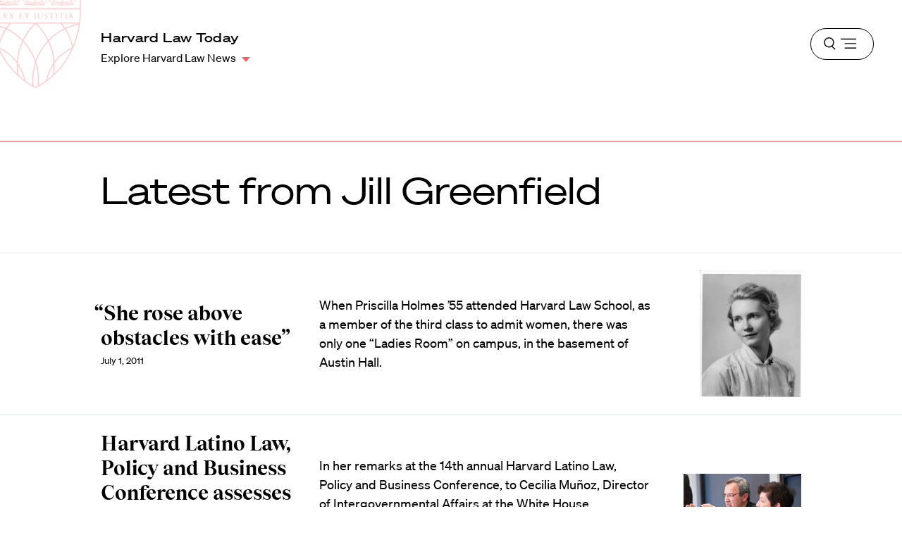

--- FILE ---
content_type: text/html; charset=UTF-8
request_url: https://hls.harvard.edu/authors/jill/page/2/
body_size: 224265
content:





<!DOCTYPE html>
<html class="no-js" lang="en-us">

  <head>
  <meta charset="utf-8"/><script type="text/javascript">(window.NREUM||(NREUM={})).init={privacy:{cookies_enabled:true},ajax:{deny_list:["bam.nr-data.net"]},feature_flags:["soft_nav"],distributed_tracing:{enabled:true}};(window.NREUM||(NREUM={})).loader_config={agentID:"1134240525",accountID:"3605502",trustKey:"66686",xpid:"VwAHVFNTChABVFhTBQQAUlQA",licenseKey:"NRJS-867ec74bb04dc6c4946",applicationID:"1091257401",browserID:"1134240525"};;/*! For license information please see nr-loader-spa-1.308.0.min.js.LICENSE.txt */
(()=>{var e,t,r={384:(e,t,r)=>{"use strict";r.d(t,{NT:()=>a,US:()=>u,Zm:()=>o,bQ:()=>d,dV:()=>c,pV:()=>l});var n=r(6154),i=r(1863),s=r(1910);const a={beacon:"bam.nr-data.net",errorBeacon:"bam.nr-data.net"};function o(){return n.gm.NREUM||(n.gm.NREUM={}),void 0===n.gm.newrelic&&(n.gm.newrelic=n.gm.NREUM),n.gm.NREUM}function c(){let e=o();return e.o||(e.o={ST:n.gm.setTimeout,SI:n.gm.setImmediate||n.gm.setInterval,CT:n.gm.clearTimeout,XHR:n.gm.XMLHttpRequest,REQ:n.gm.Request,EV:n.gm.Event,PR:n.gm.Promise,MO:n.gm.MutationObserver,FETCH:n.gm.fetch,WS:n.gm.WebSocket},(0,s.i)(...Object.values(e.o))),e}function d(e,t){let r=o();r.initializedAgents??={},t.initializedAt={ms:(0,i.t)(),date:new Date},r.initializedAgents[e]=t}function u(e,t){o()[e]=t}function l(){return function(){let e=o();const t=e.info||{};e.info={beacon:a.beacon,errorBeacon:a.errorBeacon,...t}}(),function(){let e=o();const t=e.init||{};e.init={...t}}(),c(),function(){let e=o();const t=e.loader_config||{};e.loader_config={...t}}(),o()}},782:(e,t,r)=>{"use strict";r.d(t,{T:()=>n});const n=r(860).K7.pageViewTiming},860:(e,t,r)=>{"use strict";r.d(t,{$J:()=>u,K7:()=>c,P3:()=>d,XX:()=>i,Yy:()=>o,df:()=>s,qY:()=>n,v4:()=>a});const n="events",i="jserrors",s="browser/blobs",a="rum",o="browser/logs",c={ajax:"ajax",genericEvents:"generic_events",jserrors:i,logging:"logging",metrics:"metrics",pageAction:"page_action",pageViewEvent:"page_view_event",pageViewTiming:"page_view_timing",sessionReplay:"session_replay",sessionTrace:"session_trace",softNav:"soft_navigations",spa:"spa"},d={[c.pageViewEvent]:1,[c.pageViewTiming]:2,[c.metrics]:3,[c.jserrors]:4,[c.spa]:5,[c.ajax]:6,[c.sessionTrace]:7,[c.softNav]:8,[c.sessionReplay]:9,[c.logging]:10,[c.genericEvents]:11},u={[c.pageViewEvent]:a,[c.pageViewTiming]:n,[c.ajax]:n,[c.spa]:n,[c.softNav]:n,[c.metrics]:i,[c.jserrors]:i,[c.sessionTrace]:s,[c.sessionReplay]:s,[c.logging]:o,[c.genericEvents]:"ins"}},944:(e,t,r)=>{"use strict";r.d(t,{R:()=>i});var n=r(3241);function i(e,t){"function"==typeof console.debug&&(console.debug("New Relic Warning: https://github.com/newrelic/newrelic-browser-agent/blob/main/docs/warning-codes.md#".concat(e),t),(0,n.W)({agentIdentifier:null,drained:null,type:"data",name:"warn",feature:"warn",data:{code:e,secondary:t}}))}},993:(e,t,r)=>{"use strict";r.d(t,{A$:()=>s,ET:()=>a,TZ:()=>o,p_:()=>i});var n=r(860);const i={ERROR:"ERROR",WARN:"WARN",INFO:"INFO",DEBUG:"DEBUG",TRACE:"TRACE"},s={OFF:0,ERROR:1,WARN:2,INFO:3,DEBUG:4,TRACE:5},a="log",o=n.K7.logging},1541:(e,t,r)=>{"use strict";r.d(t,{U:()=>i,f:()=>n});const n={MFE:"MFE",BA:"BA"};function i(e,t){if(2!==t?.harvestEndpointVersion)return{};const r=t.agentRef.runtime.appMetadata.agents[0].entityGuid;return e?{"source.id":e.id,"source.name":e.name,"source.type":e.type,"parent.id":e.parent?.id||r,"parent.type":e.parent?.type||n.BA}:{"entity.guid":r,appId:t.agentRef.info.applicationID}}},1687:(e,t,r)=>{"use strict";r.d(t,{Ak:()=>d,Ze:()=>h,x3:()=>u});var n=r(3241),i=r(7836),s=r(3606),a=r(860),o=r(2646);const c={};function d(e,t){const r={staged:!1,priority:a.P3[t]||0};l(e),c[e].get(t)||c[e].set(t,r)}function u(e,t){e&&c[e]&&(c[e].get(t)&&c[e].delete(t),p(e,t,!1),c[e].size&&f(e))}function l(e){if(!e)throw new Error("agentIdentifier required");c[e]||(c[e]=new Map)}function h(e="",t="feature",r=!1){if(l(e),!e||!c[e].get(t)||r)return p(e,t);c[e].get(t).staged=!0,f(e)}function f(e){const t=Array.from(c[e]);t.every(([e,t])=>t.staged)&&(t.sort((e,t)=>e[1].priority-t[1].priority),t.forEach(([t])=>{c[e].delete(t),p(e,t)}))}function p(e,t,r=!0){const a=e?i.ee.get(e):i.ee,c=s.i.handlers;if(!a.aborted&&a.backlog&&c){if((0,n.W)({agentIdentifier:e,type:"lifecycle",name:"drain",feature:t}),r){const e=a.backlog[t],r=c[t];if(r){for(let t=0;e&&t<e.length;++t)g(e[t],r);Object.entries(r).forEach(([e,t])=>{Object.values(t||{}).forEach(t=>{t[0]?.on&&t[0]?.context()instanceof o.y&&t[0].on(e,t[1])})})}}a.isolatedBacklog||delete c[t],a.backlog[t]=null,a.emit("drain-"+t,[])}}function g(e,t){var r=e[1];Object.values(t[r]||{}).forEach(t=>{var r=e[0];if(t[0]===r){var n=t[1],i=e[3],s=e[2];n.apply(i,s)}})}},1738:(e,t,r)=>{"use strict";r.d(t,{U:()=>f,Y:()=>h});var n=r(3241),i=r(9908),s=r(1863),a=r(944),o=r(5701),c=r(3969),d=r(8362),u=r(860),l=r(4261);function h(e,t,r,s){const h=s||r;!h||h[e]&&h[e]!==d.d.prototype[e]||(h[e]=function(){(0,i.p)(c.xV,["API/"+e+"/called"],void 0,u.K7.metrics,r.ee),(0,n.W)({agentIdentifier:r.agentIdentifier,drained:!!o.B?.[r.agentIdentifier],type:"data",name:"api",feature:l.Pl+e,data:{}});try{return t.apply(this,arguments)}catch(e){(0,a.R)(23,e)}})}function f(e,t,r,n,a){const o=e.info;null===r?delete o.jsAttributes[t]:o.jsAttributes[t]=r,(a||null===r)&&(0,i.p)(l.Pl+n,[(0,s.t)(),t,r],void 0,"session",e.ee)}},1741:(e,t,r)=>{"use strict";r.d(t,{W:()=>s});var n=r(944),i=r(4261);class s{#e(e,...t){if(this[e]!==s.prototype[e])return this[e](...t);(0,n.R)(35,e)}addPageAction(e,t){return this.#e(i.hG,e,t)}register(e){return this.#e(i.eY,e)}recordCustomEvent(e,t){return this.#e(i.fF,e,t)}setPageViewName(e,t){return this.#e(i.Fw,e,t)}setCustomAttribute(e,t,r){return this.#e(i.cD,e,t,r)}noticeError(e,t){return this.#e(i.o5,e,t)}setUserId(e,t=!1){return this.#e(i.Dl,e,t)}setApplicationVersion(e){return this.#e(i.nb,e)}setErrorHandler(e){return this.#e(i.bt,e)}addRelease(e,t){return this.#e(i.k6,e,t)}log(e,t){return this.#e(i.$9,e,t)}start(){return this.#e(i.d3)}finished(e){return this.#e(i.BL,e)}recordReplay(){return this.#e(i.CH)}pauseReplay(){return this.#e(i.Tb)}addToTrace(e){return this.#e(i.U2,e)}setCurrentRouteName(e){return this.#e(i.PA,e)}interaction(e){return this.#e(i.dT,e)}wrapLogger(e,t,r){return this.#e(i.Wb,e,t,r)}measure(e,t){return this.#e(i.V1,e,t)}consent(e){return this.#e(i.Pv,e)}}},1863:(e,t,r)=>{"use strict";function n(){return Math.floor(performance.now())}r.d(t,{t:()=>n})},1910:(e,t,r)=>{"use strict";r.d(t,{i:()=>s});var n=r(944);const i=new Map;function s(...e){return e.every(e=>{if(i.has(e))return i.get(e);const t="function"==typeof e?e.toString():"",r=t.includes("[native code]"),s=t.includes("nrWrapper");return r||s||(0,n.R)(64,e?.name||t),i.set(e,r),r})}},2555:(e,t,r)=>{"use strict";r.d(t,{D:()=>o,f:()=>a});var n=r(384),i=r(8122);const s={beacon:n.NT.beacon,errorBeacon:n.NT.errorBeacon,licenseKey:void 0,applicationID:void 0,sa:void 0,queueTime:void 0,applicationTime:void 0,ttGuid:void 0,user:void 0,account:void 0,product:void 0,extra:void 0,jsAttributes:{},userAttributes:void 0,atts:void 0,transactionName:void 0,tNamePlain:void 0};function a(e){try{return!!e.licenseKey&&!!e.errorBeacon&&!!e.applicationID}catch(e){return!1}}const o=e=>(0,i.a)(e,s)},2614:(e,t,r)=>{"use strict";r.d(t,{BB:()=>a,H3:()=>n,g:()=>d,iL:()=>c,tS:()=>o,uh:()=>i,wk:()=>s});const n="NRBA",i="SESSION",s=144e5,a=18e5,o={STARTED:"session-started",PAUSE:"session-pause",RESET:"session-reset",RESUME:"session-resume",UPDATE:"session-update"},c={SAME_TAB:"same-tab",CROSS_TAB:"cross-tab"},d={OFF:0,FULL:1,ERROR:2}},2646:(e,t,r)=>{"use strict";r.d(t,{y:()=>n});class n{constructor(e){this.contextId=e}}},2843:(e,t,r)=>{"use strict";r.d(t,{G:()=>s,u:()=>i});var n=r(3878);function i(e,t=!1,r,i){(0,n.DD)("visibilitychange",function(){if(t)return void("hidden"===document.visibilityState&&e());e(document.visibilityState)},r,i)}function s(e,t,r){(0,n.sp)("pagehide",e,t,r)}},3241:(e,t,r)=>{"use strict";r.d(t,{W:()=>s});var n=r(6154);const i="newrelic";function s(e={}){try{n.gm.dispatchEvent(new CustomEvent(i,{detail:e}))}catch(e){}}},3304:(e,t,r)=>{"use strict";r.d(t,{A:()=>s});var n=r(7836);const i=()=>{const e=new WeakSet;return(t,r)=>{if("object"==typeof r&&null!==r){if(e.has(r))return;e.add(r)}return r}};function s(e){try{return JSON.stringify(e,i())??""}catch(e){try{n.ee.emit("internal-error",[e])}catch(e){}return""}}},3333:(e,t,r)=>{"use strict";r.d(t,{$v:()=>u,TZ:()=>n,Xh:()=>c,Zp:()=>i,kd:()=>d,mq:()=>o,nf:()=>a,qN:()=>s});const n=r(860).K7.genericEvents,i=["auxclick","click","copy","keydown","paste","scrollend"],s=["focus","blur"],a=4,o=1e3,c=2e3,d=["PageAction","UserAction","BrowserPerformance"],u={RESOURCES:"experimental.resources",REGISTER:"register"}},3434:(e,t,r)=>{"use strict";r.d(t,{Jt:()=>s,YM:()=>d});var n=r(7836),i=r(5607);const s="nr@original:".concat(i.W),a=50;var o=Object.prototype.hasOwnProperty,c=!1;function d(e,t){return e||(e=n.ee),r.inPlace=function(e,t,n,i,s){n||(n="");const a="-"===n.charAt(0);for(let o=0;o<t.length;o++){const c=t[o],d=e[c];l(d)||(e[c]=r(d,a?c+n:n,i,c,s))}},r.flag=s,r;function r(t,r,n,c,d){return l(t)?t:(r||(r=""),nrWrapper[s]=t,function(e,t,r){if(Object.defineProperty&&Object.keys)try{return Object.keys(e).forEach(function(r){Object.defineProperty(t,r,{get:function(){return e[r]},set:function(t){return e[r]=t,t}})}),t}catch(e){u([e],r)}for(var n in e)o.call(e,n)&&(t[n]=e[n])}(t,nrWrapper,e),nrWrapper);function nrWrapper(){var s,o,l,h;let f;try{o=this,s=[...arguments],l="function"==typeof n?n(s,o):n||{}}catch(t){u([t,"",[s,o,c],l],e)}i(r+"start",[s,o,c],l,d);const p=performance.now();let g;try{return h=t.apply(o,s),g=performance.now(),h}catch(e){throw g=performance.now(),i(r+"err",[s,o,e],l,d),f=e,f}finally{const e=g-p,t={start:p,end:g,duration:e,isLongTask:e>=a,methodName:c,thrownError:f};t.isLongTask&&i("long-task",[t,o],l,d),i(r+"end",[s,o,h],l,d)}}}function i(r,n,i,s){if(!c||t){var a=c;c=!0;try{e.emit(r,n,i,t,s)}catch(t){u([t,r,n,i],e)}c=a}}}function u(e,t){t||(t=n.ee);try{t.emit("internal-error",e)}catch(e){}}function l(e){return!(e&&"function"==typeof e&&e.apply&&!e[s])}},3606:(e,t,r)=>{"use strict";r.d(t,{i:()=>s});var n=r(9908);s.on=a;var i=s.handlers={};function s(e,t,r,s){a(s||n.d,i,e,t,r)}function a(e,t,r,i,s){s||(s="feature"),e||(e=n.d);var a=t[s]=t[s]||{};(a[r]=a[r]||[]).push([e,i])}},3738:(e,t,r)=>{"use strict";r.d(t,{He:()=>i,Kp:()=>o,Lc:()=>d,Rz:()=>u,TZ:()=>n,bD:()=>s,d3:()=>a,jx:()=>l,sl:()=>h,uP:()=>c});const n=r(860).K7.sessionTrace,i="bstResource",s="resource",a="-start",o="-end",c="fn"+a,d="fn"+o,u="pushState",l=1e3,h=3e4},3785:(e,t,r)=>{"use strict";r.d(t,{R:()=>c,b:()=>d});var n=r(9908),i=r(1863),s=r(860),a=r(3969),o=r(993);function c(e,t,r={},c=o.p_.INFO,d=!0,u,l=(0,i.t)()){(0,n.p)(a.xV,["API/logging/".concat(c.toLowerCase(),"/called")],void 0,s.K7.metrics,e),(0,n.p)(o.ET,[l,t,r,c,d,u],void 0,s.K7.logging,e)}function d(e){return"string"==typeof e&&Object.values(o.p_).some(t=>t===e.toUpperCase().trim())}},3878:(e,t,r)=>{"use strict";function n(e,t){return{capture:e,passive:!1,signal:t}}function i(e,t,r=!1,i){window.addEventListener(e,t,n(r,i))}function s(e,t,r=!1,i){document.addEventListener(e,t,n(r,i))}r.d(t,{DD:()=>s,jT:()=>n,sp:()=>i})},3962:(e,t,r)=>{"use strict";r.d(t,{AM:()=>a,O2:()=>l,OV:()=>s,Qu:()=>h,TZ:()=>c,ih:()=>f,pP:()=>o,t1:()=>u,tC:()=>i,wD:()=>d});var n=r(860);const i=["click","keydown","submit"],s="popstate",a="api",o="initialPageLoad",c=n.K7.softNav,d=5e3,u=500,l={INITIAL_PAGE_LOAD:"",ROUTE_CHANGE:1,UNSPECIFIED:2},h={INTERACTION:1,AJAX:2,CUSTOM_END:3,CUSTOM_TRACER:4},f={IP:"in progress",PF:"pending finish",FIN:"finished",CAN:"cancelled"}},3969:(e,t,r)=>{"use strict";r.d(t,{TZ:()=>n,XG:()=>o,rs:()=>i,xV:()=>a,z_:()=>s});const n=r(860).K7.metrics,i="sm",s="cm",a="storeSupportabilityMetrics",o="storeEventMetrics"},4234:(e,t,r)=>{"use strict";r.d(t,{W:()=>s});var n=r(7836),i=r(1687);class s{constructor(e,t){this.agentIdentifier=e,this.ee=n.ee.get(e),this.featureName=t,this.blocked=!1}deregisterDrain(){(0,i.x3)(this.agentIdentifier,this.featureName)}}},4261:(e,t,r)=>{"use strict";r.d(t,{$9:()=>u,BL:()=>c,CH:()=>p,Dl:()=>R,Fw:()=>w,PA:()=>v,Pl:()=>n,Pv:()=>A,Tb:()=>h,U2:()=>a,V1:()=>E,Wb:()=>T,bt:()=>y,cD:()=>b,d3:()=>x,dT:()=>d,eY:()=>g,fF:()=>f,hG:()=>s,hw:()=>i,k6:()=>o,nb:()=>m,o5:()=>l});const n="api-",i=n+"ixn-",s="addPageAction",a="addToTrace",o="addRelease",c="finished",d="interaction",u="log",l="noticeError",h="pauseReplay",f="recordCustomEvent",p="recordReplay",g="register",m="setApplicationVersion",v="setCurrentRouteName",b="setCustomAttribute",y="setErrorHandler",w="setPageViewName",R="setUserId",x="start",T="wrapLogger",E="measure",A="consent"},5205:(e,t,r)=>{"use strict";r.d(t,{j:()=>S});var n=r(384),i=r(1741);var s=r(2555),a=r(3333);const o=e=>{if(!e||"string"!=typeof e)return!1;try{document.createDocumentFragment().querySelector(e)}catch{return!1}return!0};var c=r(2614),d=r(944),u=r(8122);const l="[data-nr-mask]",h=e=>(0,u.a)(e,(()=>{const e={feature_flags:[],experimental:{allow_registered_children:!1,resources:!1},mask_selector:"*",block_selector:"[data-nr-block]",mask_input_options:{color:!1,date:!1,"datetime-local":!1,email:!1,month:!1,number:!1,range:!1,search:!1,tel:!1,text:!1,time:!1,url:!1,week:!1,textarea:!1,select:!1,password:!0}};return{ajax:{deny_list:void 0,block_internal:!0,enabled:!0,autoStart:!0},api:{get allow_registered_children(){return e.feature_flags.includes(a.$v.REGISTER)||e.experimental.allow_registered_children},set allow_registered_children(t){e.experimental.allow_registered_children=t},duplicate_registered_data:!1},browser_consent_mode:{enabled:!1},distributed_tracing:{enabled:void 0,exclude_newrelic_header:void 0,cors_use_newrelic_header:void 0,cors_use_tracecontext_headers:void 0,allowed_origins:void 0},get feature_flags(){return e.feature_flags},set feature_flags(t){e.feature_flags=t},generic_events:{enabled:!0,autoStart:!0},harvest:{interval:30},jserrors:{enabled:!0,autoStart:!0},logging:{enabled:!0,autoStart:!0},metrics:{enabled:!0,autoStart:!0},obfuscate:void 0,page_action:{enabled:!0},page_view_event:{enabled:!0,autoStart:!0},page_view_timing:{enabled:!0,autoStart:!0},performance:{capture_marks:!1,capture_measures:!1,capture_detail:!0,resources:{get enabled(){return e.feature_flags.includes(a.$v.RESOURCES)||e.experimental.resources},set enabled(t){e.experimental.resources=t},asset_types:[],first_party_domains:[],ignore_newrelic:!0}},privacy:{cookies_enabled:!0},proxy:{assets:void 0,beacon:void 0},session:{expiresMs:c.wk,inactiveMs:c.BB},session_replay:{autoStart:!0,enabled:!1,preload:!1,sampling_rate:10,error_sampling_rate:100,collect_fonts:!1,inline_images:!1,fix_stylesheets:!0,mask_all_inputs:!0,get mask_text_selector(){return e.mask_selector},set mask_text_selector(t){o(t)?e.mask_selector="".concat(t,",").concat(l):""===t||null===t?e.mask_selector=l:(0,d.R)(5,t)},get block_class(){return"nr-block"},get ignore_class(){return"nr-ignore"},get mask_text_class(){return"nr-mask"},get block_selector(){return e.block_selector},set block_selector(t){o(t)?e.block_selector+=",".concat(t):""!==t&&(0,d.R)(6,t)},get mask_input_options(){return e.mask_input_options},set mask_input_options(t){t&&"object"==typeof t?e.mask_input_options={...t,password:!0}:(0,d.R)(7,t)}},session_trace:{enabled:!0,autoStart:!0},soft_navigations:{enabled:!0,autoStart:!0},spa:{enabled:!0,autoStart:!0},ssl:void 0,user_actions:{enabled:!0,elementAttributes:["id","className","tagName","type"]}}})());var f=r(6154),p=r(9324);let g=0;const m={buildEnv:p.F3,distMethod:p.Xs,version:p.xv,originTime:f.WN},v={consented:!1},b={appMetadata:{},get consented(){return this.session?.state?.consent||v.consented},set consented(e){v.consented=e},customTransaction:void 0,denyList:void 0,disabled:!1,harvester:void 0,isolatedBacklog:!1,isRecording:!1,loaderType:void 0,maxBytes:3e4,obfuscator:void 0,onerror:void 0,ptid:void 0,releaseIds:{},session:void 0,timeKeeper:void 0,registeredEntities:[],jsAttributesMetadata:{bytes:0},get harvestCount(){return++g}},y=e=>{const t=(0,u.a)(e,b),r=Object.keys(m).reduce((e,t)=>(e[t]={value:m[t],writable:!1,configurable:!0,enumerable:!0},e),{});return Object.defineProperties(t,r)};var w=r(5701);const R=e=>{const t=e.startsWith("http");e+="/",r.p=t?e:"https://"+e};var x=r(7836),T=r(3241);const E={accountID:void 0,trustKey:void 0,agentID:void 0,licenseKey:void 0,applicationID:void 0,xpid:void 0},A=e=>(0,u.a)(e,E),_=new Set;function S(e,t={},r,a){let{init:o,info:c,loader_config:d,runtime:u={},exposed:l=!0}=t;if(!c){const e=(0,n.pV)();o=e.init,c=e.info,d=e.loader_config}e.init=h(o||{}),e.loader_config=A(d||{}),c.jsAttributes??={},f.bv&&(c.jsAttributes.isWorker=!0),e.info=(0,s.D)(c);const p=e.init,g=[c.beacon,c.errorBeacon];_.has(e.agentIdentifier)||(p.proxy.assets&&(R(p.proxy.assets),g.push(p.proxy.assets)),p.proxy.beacon&&g.push(p.proxy.beacon),e.beacons=[...g],function(e){const t=(0,n.pV)();Object.getOwnPropertyNames(i.W.prototype).forEach(r=>{const n=i.W.prototype[r];if("function"!=typeof n||"constructor"===n)return;let s=t[r];e[r]&&!1!==e.exposed&&"micro-agent"!==e.runtime?.loaderType&&(t[r]=(...t)=>{const n=e[r](...t);return s?s(...t):n})})}(e),(0,n.US)("activatedFeatures",w.B)),u.denyList=[...p.ajax.deny_list||[],...p.ajax.block_internal?g:[]],u.ptid=e.agentIdentifier,u.loaderType=r,e.runtime=y(u),_.has(e.agentIdentifier)||(e.ee=x.ee.get(e.agentIdentifier),e.exposed=l,(0,T.W)({agentIdentifier:e.agentIdentifier,drained:!!w.B?.[e.agentIdentifier],type:"lifecycle",name:"initialize",feature:void 0,data:e.config})),_.add(e.agentIdentifier)}},5270:(e,t,r)=>{"use strict";r.d(t,{Aw:()=>a,SR:()=>s,rF:()=>o});var n=r(384),i=r(7767);function s(e){return!!(0,n.dV)().o.MO&&(0,i.V)(e)&&!0===e?.session_trace.enabled}function a(e){return!0===e?.session_replay.preload&&s(e)}function o(e,t){try{if("string"==typeof t?.type){if("password"===t.type.toLowerCase())return"*".repeat(e?.length||0);if(void 0!==t?.dataset?.nrUnmask||t?.classList?.contains("nr-unmask"))return e}}catch(e){}return"string"==typeof e?e.replace(/[\S]/g,"*"):"*".repeat(e?.length||0)}},5289:(e,t,r)=>{"use strict";r.d(t,{GG:()=>a,Qr:()=>c,sB:()=>o});var n=r(3878),i=r(6389);function s(){return"undefined"==typeof document||"complete"===document.readyState}function a(e,t){if(s())return e();const r=(0,i.J)(e),a=setInterval(()=>{s()&&(clearInterval(a),r())},500);(0,n.sp)("load",r,t)}function o(e){if(s())return e();(0,n.DD)("DOMContentLoaded",e)}function c(e){if(s())return e();(0,n.sp)("popstate",e)}},5607:(e,t,r)=>{"use strict";r.d(t,{W:()=>n});const n=(0,r(9566).bz)()},5701:(e,t,r)=>{"use strict";r.d(t,{B:()=>s,t:()=>a});var n=r(3241);const i=new Set,s={};function a(e,t){const r=t.agentIdentifier;s[r]??={},e&&"object"==typeof e&&(i.has(r)||(t.ee.emit("rumresp",[e]),s[r]=e,i.add(r),(0,n.W)({agentIdentifier:r,loaded:!0,drained:!0,type:"lifecycle",name:"load",feature:void 0,data:e})))}},6154:(e,t,r)=>{"use strict";r.d(t,{OF:()=>d,RI:()=>i,WN:()=>h,bv:()=>s,eN:()=>f,gm:()=>a,lR:()=>l,m:()=>c,mw:()=>o,sb:()=>u});var n=r(1863);const i="undefined"!=typeof window&&!!window.document,s="undefined"!=typeof WorkerGlobalScope&&("undefined"!=typeof self&&self instanceof WorkerGlobalScope&&self.navigator instanceof WorkerNavigator||"undefined"!=typeof globalThis&&globalThis instanceof WorkerGlobalScope&&globalThis.navigator instanceof WorkerNavigator),a=i?window:"undefined"!=typeof WorkerGlobalScope&&("undefined"!=typeof self&&self instanceof WorkerGlobalScope&&self||"undefined"!=typeof globalThis&&globalThis instanceof WorkerGlobalScope&&globalThis),o=Boolean("hidden"===a?.document?.visibilityState),c=""+a?.location,d=/iPad|iPhone|iPod/.test(a.navigator?.userAgent),u=d&&"undefined"==typeof SharedWorker,l=(()=>{const e=a.navigator?.userAgent?.match(/Firefox[/\s](\d+\.\d+)/);return Array.isArray(e)&&e.length>=2?+e[1]:0})(),h=Date.now()-(0,n.t)(),f=()=>"undefined"!=typeof PerformanceNavigationTiming&&a?.performance?.getEntriesByType("navigation")?.[0]?.responseStart},6344:(e,t,r)=>{"use strict";r.d(t,{BB:()=>u,Qb:()=>l,TZ:()=>i,Ug:()=>a,Vh:()=>s,_s:()=>o,bc:()=>d,yP:()=>c});var n=r(2614);const i=r(860).K7.sessionReplay,s="errorDuringReplay",a=.12,o={DomContentLoaded:0,Load:1,FullSnapshot:2,IncrementalSnapshot:3,Meta:4,Custom:5},c={[n.g.ERROR]:15e3,[n.g.FULL]:3e5,[n.g.OFF]:0},d={RESET:{message:"Session was reset",sm:"Reset"},IMPORT:{message:"Recorder failed to import",sm:"Import"},TOO_MANY:{message:"429: Too Many Requests",sm:"Too-Many"},TOO_BIG:{message:"Payload was too large",sm:"Too-Big"},CROSS_TAB:{message:"Session Entity was set to OFF on another tab",sm:"Cross-Tab"},ENTITLEMENTS:{message:"Session Replay is not allowed and will not be started",sm:"Entitlement"}},u=5e3,l={API:"api",RESUME:"resume",SWITCH_TO_FULL:"switchToFull",INITIALIZE:"initialize",PRELOAD:"preload"}},6389:(e,t,r)=>{"use strict";function n(e,t=500,r={}){const n=r?.leading||!1;let i;return(...r)=>{n&&void 0===i&&(e.apply(this,r),i=setTimeout(()=>{i=clearTimeout(i)},t)),n||(clearTimeout(i),i=setTimeout(()=>{e.apply(this,r)},t))}}function i(e){let t=!1;return(...r)=>{t||(t=!0,e.apply(this,r))}}r.d(t,{J:()=>i,s:()=>n})},6630:(e,t,r)=>{"use strict";r.d(t,{T:()=>n});const n=r(860).K7.pageViewEvent},6774:(e,t,r)=>{"use strict";r.d(t,{T:()=>n});const n=r(860).K7.jserrors},7295:(e,t,r)=>{"use strict";r.d(t,{Xv:()=>a,gX:()=>i,iW:()=>s});var n=[];function i(e){if(!e||s(e))return!1;if(0===n.length)return!0;if("*"===n[0].hostname)return!1;for(var t=0;t<n.length;t++){var r=n[t];if(r.hostname.test(e.hostname)&&r.pathname.test(e.pathname))return!1}return!0}function s(e){return void 0===e.hostname}function a(e){if(n=[],e&&e.length)for(var t=0;t<e.length;t++){let r=e[t];if(!r)continue;if("*"===r)return void(n=[{hostname:"*"}]);0===r.indexOf("http://")?r=r.substring(7):0===r.indexOf("https://")&&(r=r.substring(8));const i=r.indexOf("/");let s,a;i>0?(s=r.substring(0,i),a=r.substring(i)):(s=r,a="*");let[c]=s.split(":");n.push({hostname:o(c),pathname:o(a,!0)})}}function o(e,t=!1){const r=e.replace(/[.+?^${}()|[\]\\]/g,e=>"\\"+e).replace(/\*/g,".*?");return new RegExp((t?"^":"")+r+"$")}},7485:(e,t,r)=>{"use strict";r.d(t,{D:()=>i});var n=r(6154);function i(e){if(0===(e||"").indexOf("data:"))return{protocol:"data"};try{const t=new URL(e,location.href),r={port:t.port,hostname:t.hostname,pathname:t.pathname,search:t.search,protocol:t.protocol.slice(0,t.protocol.indexOf(":")),sameOrigin:t.protocol===n.gm?.location?.protocol&&t.host===n.gm?.location?.host};return r.port&&""!==r.port||("http:"===t.protocol&&(r.port="80"),"https:"===t.protocol&&(r.port="443")),r.pathname&&""!==r.pathname?r.pathname.startsWith("/")||(r.pathname="/".concat(r.pathname)):r.pathname="/",r}catch(e){return{}}}},7699:(e,t,r)=>{"use strict";r.d(t,{It:()=>s,KC:()=>o,No:()=>i,qh:()=>a});var n=r(860);const i=16e3,s=1e6,a="SESSION_ERROR",o={[n.K7.logging]:!0,[n.K7.genericEvents]:!1,[n.K7.jserrors]:!1,[n.K7.ajax]:!1}},7767:(e,t,r)=>{"use strict";r.d(t,{V:()=>i});var n=r(6154);const i=e=>n.RI&&!0===e?.privacy.cookies_enabled},7836:(e,t,r)=>{"use strict";r.d(t,{P:()=>o,ee:()=>c});var n=r(384),i=r(8990),s=r(2646),a=r(5607);const o="nr@context:".concat(a.W),c=function e(t,r){var n={},a={},u={},l=!1;try{l=16===r.length&&d.initializedAgents?.[r]?.runtime.isolatedBacklog}catch(e){}var h={on:p,addEventListener:p,removeEventListener:function(e,t){var r=n[e];if(!r)return;for(var i=0;i<r.length;i++)r[i]===t&&r.splice(i,1)},emit:function(e,r,n,i,s){!1!==s&&(s=!0);if(c.aborted&&!i)return;t&&s&&t.emit(e,r,n);var o=f(n);g(e).forEach(e=>{e.apply(o,r)});var d=v()[a[e]];d&&d.push([h,e,r,o]);return o},get:m,listeners:g,context:f,buffer:function(e,t){const r=v();if(t=t||"feature",h.aborted)return;Object.entries(e||{}).forEach(([e,n])=>{a[n]=t,t in r||(r[t]=[])})},abort:function(){h._aborted=!0,Object.keys(h.backlog).forEach(e=>{delete h.backlog[e]})},isBuffering:function(e){return!!v()[a[e]]},debugId:r,backlog:l?{}:t&&"object"==typeof t.backlog?t.backlog:{},isolatedBacklog:l};return Object.defineProperty(h,"aborted",{get:()=>{let e=h._aborted||!1;return e||(t&&(e=t.aborted),e)}}),h;function f(e){return e&&e instanceof s.y?e:e?(0,i.I)(e,o,()=>new s.y(o)):new s.y(o)}function p(e,t){n[e]=g(e).concat(t)}function g(e){return n[e]||[]}function m(t){return u[t]=u[t]||e(h,t)}function v(){return h.backlog}}(void 0,"globalEE"),d=(0,n.Zm)();d.ee||(d.ee=c)},8122:(e,t,r)=>{"use strict";r.d(t,{a:()=>i});var n=r(944);function i(e,t){try{if(!e||"object"!=typeof e)return(0,n.R)(3);if(!t||"object"!=typeof t)return(0,n.R)(4);const r=Object.create(Object.getPrototypeOf(t),Object.getOwnPropertyDescriptors(t)),s=0===Object.keys(r).length?e:r;for(let a in s)if(void 0!==e[a])try{if(null===e[a]){r[a]=null;continue}Array.isArray(e[a])&&Array.isArray(t[a])?r[a]=Array.from(new Set([...e[a],...t[a]])):"object"==typeof e[a]&&"object"==typeof t[a]?r[a]=i(e[a],t[a]):r[a]=e[a]}catch(e){r[a]||(0,n.R)(1,e)}return r}catch(e){(0,n.R)(2,e)}}},8139:(e,t,r)=>{"use strict";r.d(t,{u:()=>h});var n=r(7836),i=r(3434),s=r(8990),a=r(6154);const o={},c=a.gm.XMLHttpRequest,d="addEventListener",u="removeEventListener",l="nr@wrapped:".concat(n.P);function h(e){var t=function(e){return(e||n.ee).get("events")}(e);if(o[t.debugId]++)return t;o[t.debugId]=1;var r=(0,i.YM)(t,!0);function h(e){r.inPlace(e,[d,u],"-",p)}function p(e,t){return e[1]}return"getPrototypeOf"in Object&&(a.RI&&f(document,h),c&&f(c.prototype,h),f(a.gm,h)),t.on(d+"-start",function(e,t){var n=e[1];if(null!==n&&("function"==typeof n||"object"==typeof n)&&"newrelic"!==e[0]){var i=(0,s.I)(n,l,function(){var e={object:function(){if("function"!=typeof n.handleEvent)return;return n.handleEvent.apply(n,arguments)},function:n}[typeof n];return e?r(e,"fn-",null,e.name||"anonymous"):n});this.wrapped=e[1]=i}}),t.on(u+"-start",function(e){e[1]=this.wrapped||e[1]}),t}function f(e,t,...r){let n=e;for(;"object"==typeof n&&!Object.prototype.hasOwnProperty.call(n,d);)n=Object.getPrototypeOf(n);n&&t(n,...r)}},8362:(e,t,r)=>{"use strict";r.d(t,{d:()=>s});var n=r(9566),i=r(1741);class s extends i.W{agentIdentifier=(0,n.LA)(16)}},8374:(e,t,r)=>{r.nc=(()=>{try{return document?.currentScript?.nonce}catch(e){}return""})()},8990:(e,t,r)=>{"use strict";r.d(t,{I:()=>i});var n=Object.prototype.hasOwnProperty;function i(e,t,r){if(n.call(e,t))return e[t];var i=r();if(Object.defineProperty&&Object.keys)try{return Object.defineProperty(e,t,{value:i,writable:!0,enumerable:!1}),i}catch(e){}return e[t]=i,i}},9119:(e,t,r)=>{"use strict";r.d(t,{L:()=>s});var n=/([^?#]*)[^#]*(#[^?]*|$).*/,i=/([^?#]*)().*/;function s(e,t){return e?e.replace(t?n:i,"$1$2"):e}},9300:(e,t,r)=>{"use strict";r.d(t,{T:()=>n});const n=r(860).K7.ajax},9324:(e,t,r)=>{"use strict";r.d(t,{AJ:()=>a,F3:()=>i,Xs:()=>s,Yq:()=>o,xv:()=>n});const n="1.308.0",i="PROD",s="CDN",a="@newrelic/rrweb",o="1.0.1"},9566:(e,t,r)=>{"use strict";r.d(t,{LA:()=>o,ZF:()=>c,bz:()=>a,el:()=>d});var n=r(6154);const i="xxxxxxxx-xxxx-4xxx-yxxx-xxxxxxxxxxxx";function s(e,t){return e?15&e[t]:16*Math.random()|0}function a(){const e=n.gm?.crypto||n.gm?.msCrypto;let t,r=0;return e&&e.getRandomValues&&(t=e.getRandomValues(new Uint8Array(30))),i.split("").map(e=>"x"===e?s(t,r++).toString(16):"y"===e?(3&s()|8).toString(16):e).join("")}function o(e){const t=n.gm?.crypto||n.gm?.msCrypto;let r,i=0;t&&t.getRandomValues&&(r=t.getRandomValues(new Uint8Array(e)));const a=[];for(var o=0;o<e;o++)a.push(s(r,i++).toString(16));return a.join("")}function c(){return o(16)}function d(){return o(32)}},9908:(e,t,r)=>{"use strict";r.d(t,{d:()=>n,p:()=>i});var n=r(7836).ee.get("handle");function i(e,t,r,i,s){s?(s.buffer([e],i),s.emit(e,t,r)):(n.buffer([e],i),n.emit(e,t,r))}}},n={};function i(e){var t=n[e];if(void 0!==t)return t.exports;var s=n[e]={exports:{}};return r[e](s,s.exports,i),s.exports}i.m=r,i.d=(e,t)=>{for(var r in t)i.o(t,r)&&!i.o(e,r)&&Object.defineProperty(e,r,{enumerable:!0,get:t[r]})},i.f={},i.e=e=>Promise.all(Object.keys(i.f).reduce((t,r)=>(i.f[r](e,t),t),[])),i.u=e=>({212:"nr-spa-compressor",249:"nr-spa-recorder",478:"nr-spa"}[e]+"-1.308.0.min.js"),i.o=(e,t)=>Object.prototype.hasOwnProperty.call(e,t),e={},t="NRBA-1.308.0.PROD:",i.l=(r,n,s,a)=>{if(e[r])e[r].push(n);else{var o,c;if(void 0!==s)for(var d=document.getElementsByTagName("script"),u=0;u<d.length;u++){var l=d[u];if(l.getAttribute("src")==r||l.getAttribute("data-webpack")==t+s){o=l;break}}if(!o){c=!0;var h={478:"sha512-RSfSVnmHk59T/uIPbdSE0LPeqcEdF4/+XhfJdBuccH5rYMOEZDhFdtnh6X6nJk7hGpzHd9Ujhsy7lZEz/ORYCQ==",249:"sha512-ehJXhmntm85NSqW4MkhfQqmeKFulra3klDyY0OPDUE+sQ3GokHlPh1pmAzuNy//3j4ac6lzIbmXLvGQBMYmrkg==",212:"sha512-B9h4CR46ndKRgMBcK+j67uSR2RCnJfGefU+A7FrgR/k42ovXy5x/MAVFiSvFxuVeEk/pNLgvYGMp1cBSK/G6Fg=="};(o=document.createElement("script")).charset="utf-8",i.nc&&o.setAttribute("nonce",i.nc),o.setAttribute("data-webpack",t+s),o.src=r,0!==o.src.indexOf(window.location.origin+"/")&&(o.crossOrigin="anonymous"),h[a]&&(o.integrity=h[a])}e[r]=[n];var f=(t,n)=>{o.onerror=o.onload=null,clearTimeout(p);var i=e[r];if(delete e[r],o.parentNode&&o.parentNode.removeChild(o),i&&i.forEach(e=>e(n)),t)return t(n)},p=setTimeout(f.bind(null,void 0,{type:"timeout",target:o}),12e4);o.onerror=f.bind(null,o.onerror),o.onload=f.bind(null,o.onload),c&&document.head.appendChild(o)}},i.r=e=>{"undefined"!=typeof Symbol&&Symbol.toStringTag&&Object.defineProperty(e,Symbol.toStringTag,{value:"Module"}),Object.defineProperty(e,"__esModule",{value:!0})},i.p="https://js-agent.newrelic.com/",(()=>{var e={38:0,788:0};i.f.j=(t,r)=>{var n=i.o(e,t)?e[t]:void 0;if(0!==n)if(n)r.push(n[2]);else{var s=new Promise((r,i)=>n=e[t]=[r,i]);r.push(n[2]=s);var a=i.p+i.u(t),o=new Error;i.l(a,r=>{if(i.o(e,t)&&(0!==(n=e[t])&&(e[t]=void 0),n)){var s=r&&("load"===r.type?"missing":r.type),a=r&&r.target&&r.target.src;o.message="Loading chunk "+t+" failed: ("+s+": "+a+")",o.name="ChunkLoadError",o.type=s,o.request=a,n[1](o)}},"chunk-"+t,t)}};var t=(t,r)=>{var n,s,[a,o,c]=r,d=0;if(a.some(t=>0!==e[t])){for(n in o)i.o(o,n)&&(i.m[n]=o[n]);if(c)c(i)}for(t&&t(r);d<a.length;d++)s=a[d],i.o(e,s)&&e[s]&&e[s][0](),e[s]=0},r=self["webpackChunk:NRBA-1.308.0.PROD"]=self["webpackChunk:NRBA-1.308.0.PROD"]||[];r.forEach(t.bind(null,0)),r.push=t.bind(null,r.push.bind(r))})(),(()=>{"use strict";i(8374);var e=i(8362),t=i(860);const r=Object.values(t.K7);var n=i(5205);var s=i(9908),a=i(1863),o=i(4261),c=i(1738);var d=i(1687),u=i(4234),l=i(5289),h=i(6154),f=i(944),p=i(5270),g=i(7767),m=i(6389),v=i(7699);class b extends u.W{constructor(e,t){super(e.agentIdentifier,t),this.agentRef=e,this.abortHandler=void 0,this.featAggregate=void 0,this.loadedSuccessfully=void 0,this.onAggregateImported=new Promise(e=>{this.loadedSuccessfully=e}),this.deferred=Promise.resolve(),!1===e.init[this.featureName].autoStart?this.deferred=new Promise((t,r)=>{this.ee.on("manual-start-all",(0,m.J)(()=>{(0,d.Ak)(e.agentIdentifier,this.featureName),t()}))}):(0,d.Ak)(e.agentIdentifier,t)}importAggregator(e,t,r={}){if(this.featAggregate)return;const n=async()=>{let n;await this.deferred;try{if((0,g.V)(e.init)){const{setupAgentSession:t}=await i.e(478).then(i.bind(i,8766));n=t(e)}}catch(e){(0,f.R)(20,e),this.ee.emit("internal-error",[e]),(0,s.p)(v.qh,[e],void 0,this.featureName,this.ee)}try{if(!this.#t(this.featureName,n,e.init))return(0,d.Ze)(this.agentIdentifier,this.featureName),void this.loadedSuccessfully(!1);const{Aggregate:i}=await t();this.featAggregate=new i(e,r),e.runtime.harvester.initializedAggregates.push(this.featAggregate),this.loadedSuccessfully(!0)}catch(e){(0,f.R)(34,e),this.abortHandler?.(),(0,d.Ze)(this.agentIdentifier,this.featureName,!0),this.loadedSuccessfully(!1),this.ee&&this.ee.abort()}};h.RI?(0,l.GG)(()=>n(),!0):n()}#t(e,r,n){if(this.blocked)return!1;switch(e){case t.K7.sessionReplay:return(0,p.SR)(n)&&!!r;case t.K7.sessionTrace:return!!r;default:return!0}}}var y=i(6630),w=i(2614),R=i(3241);class x extends b{static featureName=y.T;constructor(e){var t;super(e,y.T),this.setupInspectionEvents(e.agentIdentifier),t=e,(0,c.Y)(o.Fw,function(e,r){"string"==typeof e&&("/"!==e.charAt(0)&&(e="/"+e),t.runtime.customTransaction=(r||"http://custom.transaction")+e,(0,s.p)(o.Pl+o.Fw,[(0,a.t)()],void 0,void 0,t.ee))},t),this.importAggregator(e,()=>i.e(478).then(i.bind(i,2467)))}setupInspectionEvents(e){const t=(t,r)=>{t&&(0,R.W)({agentIdentifier:e,timeStamp:t.timeStamp,loaded:"complete"===t.target.readyState,type:"window",name:r,data:t.target.location+""})};(0,l.sB)(e=>{t(e,"DOMContentLoaded")}),(0,l.GG)(e=>{t(e,"load")}),(0,l.Qr)(e=>{t(e,"navigate")}),this.ee.on(w.tS.UPDATE,(t,r)=>{(0,R.W)({agentIdentifier:e,type:"lifecycle",name:"session",data:r})})}}var T=i(384);class E extends e.d{constructor(e){var t;(super(),h.gm)?(this.features={},(0,T.bQ)(this.agentIdentifier,this),this.desiredFeatures=new Set(e.features||[]),this.desiredFeatures.add(x),(0,n.j)(this,e,e.loaderType||"agent"),t=this,(0,c.Y)(o.cD,function(e,r,n=!1){if("string"==typeof e){if(["string","number","boolean"].includes(typeof r)||null===r)return(0,c.U)(t,e,r,o.cD,n);(0,f.R)(40,typeof r)}else(0,f.R)(39,typeof e)},t),function(e){(0,c.Y)(o.Dl,function(t,r=!1){if("string"!=typeof t&&null!==t)return void(0,f.R)(41,typeof t);const n=e.info.jsAttributes["enduser.id"];r&&null!=n&&n!==t?(0,s.p)(o.Pl+"setUserIdAndResetSession",[t],void 0,"session",e.ee):(0,c.U)(e,"enduser.id",t,o.Dl,!0)},e)}(this),function(e){(0,c.Y)(o.nb,function(t){if("string"==typeof t||null===t)return(0,c.U)(e,"application.version",t,o.nb,!1);(0,f.R)(42,typeof t)},e)}(this),function(e){(0,c.Y)(o.d3,function(){e.ee.emit("manual-start-all")},e)}(this),function(e){(0,c.Y)(o.Pv,function(t=!0){if("boolean"==typeof t){if((0,s.p)(o.Pl+o.Pv,[t],void 0,"session",e.ee),e.runtime.consented=t,t){const t=e.features.page_view_event;t.onAggregateImported.then(e=>{const r=t.featAggregate;e&&!r.sentRum&&r.sendRum()})}}else(0,f.R)(65,typeof t)},e)}(this),this.run()):(0,f.R)(21)}get config(){return{info:this.info,init:this.init,loader_config:this.loader_config,runtime:this.runtime}}get api(){return this}run(){try{const e=function(e){const t={};return r.forEach(r=>{t[r]=!!e[r]?.enabled}),t}(this.init),n=[...this.desiredFeatures];n.sort((e,r)=>t.P3[e.featureName]-t.P3[r.featureName]),n.forEach(r=>{if(!e[r.featureName]&&r.featureName!==t.K7.pageViewEvent)return;if(r.featureName===t.K7.spa)return void(0,f.R)(67);const n=function(e){switch(e){case t.K7.ajax:return[t.K7.jserrors];case t.K7.sessionTrace:return[t.K7.ajax,t.K7.pageViewEvent];case t.K7.sessionReplay:return[t.K7.sessionTrace];case t.K7.pageViewTiming:return[t.K7.pageViewEvent];default:return[]}}(r.featureName).filter(e=>!(e in this.features));n.length>0&&(0,f.R)(36,{targetFeature:r.featureName,missingDependencies:n}),this.features[r.featureName]=new r(this)})}catch(e){(0,f.R)(22,e);for(const e in this.features)this.features[e].abortHandler?.();const t=(0,T.Zm)();delete t.initializedAgents[this.agentIdentifier]?.features,delete this.sharedAggregator;return t.ee.get(this.agentIdentifier).abort(),!1}}}var A=i(2843),_=i(782);class S extends b{static featureName=_.T;constructor(e){super(e,_.T),h.RI&&((0,A.u)(()=>(0,s.p)("docHidden",[(0,a.t)()],void 0,_.T,this.ee),!0),(0,A.G)(()=>(0,s.p)("winPagehide",[(0,a.t)()],void 0,_.T,this.ee)),this.importAggregator(e,()=>i.e(478).then(i.bind(i,9917))))}}var O=i(3969);class I extends b{static featureName=O.TZ;constructor(e){super(e,O.TZ),h.RI&&document.addEventListener("securitypolicyviolation",e=>{(0,s.p)(O.xV,["Generic/CSPViolation/Detected"],void 0,this.featureName,this.ee)}),this.importAggregator(e,()=>i.e(478).then(i.bind(i,6555)))}}var N=i(6774),P=i(3878),k=i(3304);class D{constructor(e,t,r,n,i){this.name="UncaughtError",this.message="string"==typeof e?e:(0,k.A)(e),this.sourceURL=t,this.line=r,this.column=n,this.__newrelic=i}}function C(e){return M(e)?e:new D(void 0!==e?.message?e.message:e,e?.filename||e?.sourceURL,e?.lineno||e?.line,e?.colno||e?.col,e?.__newrelic,e?.cause)}function j(e){const t="Unhandled Promise Rejection: ";if(!e?.reason)return;if(M(e.reason)){try{e.reason.message.startsWith(t)||(e.reason.message=t+e.reason.message)}catch(e){}return C(e.reason)}const r=C(e.reason);return(r.message||"").startsWith(t)||(r.message=t+r.message),r}function L(e){if(e.error instanceof SyntaxError&&!/:\d+$/.test(e.error.stack?.trim())){const t=new D(e.message,e.filename,e.lineno,e.colno,e.error.__newrelic,e.cause);return t.name=SyntaxError.name,t}return M(e.error)?e.error:C(e)}function M(e){return e instanceof Error&&!!e.stack}function H(e,r,n,i,o=(0,a.t)()){"string"==typeof e&&(e=new Error(e)),(0,s.p)("err",[e,o,!1,r,n.runtime.isRecording,void 0,i],void 0,t.K7.jserrors,n.ee),(0,s.p)("uaErr",[],void 0,t.K7.genericEvents,n.ee)}var B=i(1541),K=i(993),W=i(3785);function U(e,{customAttributes:t={},level:r=K.p_.INFO}={},n,i,s=(0,a.t)()){(0,W.R)(n.ee,e,t,r,!1,i,s)}function F(e,r,n,i,c=(0,a.t)()){(0,s.p)(o.Pl+o.hG,[c,e,r,i],void 0,t.K7.genericEvents,n.ee)}function V(e,r,n,i,c=(0,a.t)()){const{start:d,end:u,customAttributes:l}=r||{},h={customAttributes:l||{}};if("object"!=typeof h.customAttributes||"string"!=typeof e||0===e.length)return void(0,f.R)(57);const p=(e,t)=>null==e?t:"number"==typeof e?e:e instanceof PerformanceMark?e.startTime:Number.NaN;if(h.start=p(d,0),h.end=p(u,c),Number.isNaN(h.start)||Number.isNaN(h.end))(0,f.R)(57);else{if(h.duration=h.end-h.start,!(h.duration<0))return(0,s.p)(o.Pl+o.V1,[h,e,i],void 0,t.K7.genericEvents,n.ee),h;(0,f.R)(58)}}function G(e,r={},n,i,c=(0,a.t)()){(0,s.p)(o.Pl+o.fF,[c,e,r,i],void 0,t.K7.genericEvents,n.ee)}function z(e){(0,c.Y)(o.eY,function(t){return Y(e,t)},e)}function Y(e,r,n){(0,f.R)(54,"newrelic.register"),r||={},r.type=B.f.MFE,r.licenseKey||=e.info.licenseKey,r.blocked=!1,r.parent=n||{},Array.isArray(r.tags)||(r.tags=[]);const i={};r.tags.forEach(e=>{"name"!==e&&"id"!==e&&(i["source.".concat(e)]=!0)}),r.isolated??=!0;let o=()=>{};const c=e.runtime.registeredEntities;if(!r.isolated){const e=c.find(({metadata:{target:{id:e}}})=>e===r.id&&!r.isolated);if(e)return e}const d=e=>{r.blocked=!0,o=e};function u(e){return"string"==typeof e&&!!e.trim()&&e.trim().length<501||"number"==typeof e}e.init.api.allow_registered_children||d((0,m.J)(()=>(0,f.R)(55))),u(r.id)&&u(r.name)||d((0,m.J)(()=>(0,f.R)(48,r)));const l={addPageAction:(t,n={})=>g(F,[t,{...i,...n},e],r),deregister:()=>{d((0,m.J)(()=>(0,f.R)(68)))},log:(t,n={})=>g(U,[t,{...n,customAttributes:{...i,...n.customAttributes||{}}},e],r),measure:(t,n={})=>g(V,[t,{...n,customAttributes:{...i,...n.customAttributes||{}}},e],r),noticeError:(t,n={})=>g(H,[t,{...i,...n},e],r),register:(t={})=>g(Y,[e,t],l.metadata.target),recordCustomEvent:(t,n={})=>g(G,[t,{...i,...n},e],r),setApplicationVersion:e=>p("application.version",e),setCustomAttribute:(e,t)=>p(e,t),setUserId:e=>p("enduser.id",e),metadata:{customAttributes:i,target:r}},h=()=>(r.blocked&&o(),r.blocked);h()||c.push(l);const p=(e,t)=>{h()||(i[e]=t)},g=(r,n,i)=>{if(h())return;const o=(0,a.t)();(0,s.p)(O.xV,["API/register/".concat(r.name,"/called")],void 0,t.K7.metrics,e.ee);try{if(e.init.api.duplicate_registered_data&&"register"!==r.name){let e=n;if(n[1]instanceof Object){const t={"child.id":i.id,"child.type":i.type};e="customAttributes"in n[1]?[n[0],{...n[1],customAttributes:{...n[1].customAttributes,...t}},...n.slice(2)]:[n[0],{...n[1],...t},...n.slice(2)]}r(...e,void 0,o)}return r(...n,i,o)}catch(e){(0,f.R)(50,e)}};return l}class Z extends b{static featureName=N.T;constructor(e){var t;super(e,N.T),t=e,(0,c.Y)(o.o5,(e,r)=>H(e,r,t),t),function(e){(0,c.Y)(o.bt,function(t){e.runtime.onerror=t},e)}(e),function(e){let t=0;(0,c.Y)(o.k6,function(e,r){++t>10||(this.runtime.releaseIds[e.slice(-200)]=(""+r).slice(-200))},e)}(e),z(e);try{this.removeOnAbort=new AbortController}catch(e){}this.ee.on("internal-error",(t,r)=>{this.abortHandler&&(0,s.p)("ierr",[C(t),(0,a.t)(),!0,{},e.runtime.isRecording,r],void 0,this.featureName,this.ee)}),h.gm.addEventListener("unhandledrejection",t=>{this.abortHandler&&(0,s.p)("err",[j(t),(0,a.t)(),!1,{unhandledPromiseRejection:1},e.runtime.isRecording],void 0,this.featureName,this.ee)},(0,P.jT)(!1,this.removeOnAbort?.signal)),h.gm.addEventListener("error",t=>{this.abortHandler&&(0,s.p)("err",[L(t),(0,a.t)(),!1,{},e.runtime.isRecording],void 0,this.featureName,this.ee)},(0,P.jT)(!1,this.removeOnAbort?.signal)),this.abortHandler=this.#r,this.importAggregator(e,()=>i.e(478).then(i.bind(i,2176)))}#r(){this.removeOnAbort?.abort(),this.abortHandler=void 0}}var q=i(8990);let X=1;function J(e){const t=typeof e;return!e||"object"!==t&&"function"!==t?-1:e===h.gm?0:(0,q.I)(e,"nr@id",function(){return X++})}function Q(e){if("string"==typeof e&&e.length)return e.length;if("object"==typeof e){if("undefined"!=typeof ArrayBuffer&&e instanceof ArrayBuffer&&e.byteLength)return e.byteLength;if("undefined"!=typeof Blob&&e instanceof Blob&&e.size)return e.size;if(!("undefined"!=typeof FormData&&e instanceof FormData))try{return(0,k.A)(e).length}catch(e){return}}}var ee=i(8139),te=i(7836),re=i(3434);const ne={},ie=["open","send"];function se(e){var t=e||te.ee;const r=function(e){return(e||te.ee).get("xhr")}(t);if(void 0===h.gm.XMLHttpRequest)return r;if(ne[r.debugId]++)return r;ne[r.debugId]=1,(0,ee.u)(t);var n=(0,re.YM)(r),i=h.gm.XMLHttpRequest,s=h.gm.MutationObserver,a=h.gm.Promise,o=h.gm.setInterval,c="readystatechange",d=["onload","onerror","onabort","onloadstart","onloadend","onprogress","ontimeout"],u=[],l=h.gm.XMLHttpRequest=function(e){const t=new i(e),s=r.context(t);try{r.emit("new-xhr",[t],s),t.addEventListener(c,(a=s,function(){var e=this;e.readyState>3&&!a.resolved&&(a.resolved=!0,r.emit("xhr-resolved",[],e)),n.inPlace(e,d,"fn-",y)}),(0,P.jT)(!1))}catch(e){(0,f.R)(15,e);try{r.emit("internal-error",[e])}catch(e){}}var a;return t};function p(e,t){n.inPlace(t,["onreadystatechange"],"fn-",y)}if(function(e,t){for(var r in e)t[r]=e[r]}(i,l),l.prototype=i.prototype,n.inPlace(l.prototype,ie,"-xhr-",y),r.on("send-xhr-start",function(e,t){p(e,t),function(e){u.push(e),s&&(g?g.then(b):o?o(b):(m=-m,v.data=m))}(t)}),r.on("open-xhr-start",p),s){var g=a&&a.resolve();if(!o&&!a){var m=1,v=document.createTextNode(m);new s(b).observe(v,{characterData:!0})}}else t.on("fn-end",function(e){e[0]&&e[0].type===c||b()});function b(){for(var e=0;e<u.length;e++)p(0,u[e]);u.length&&(u=[])}function y(e,t){return t}return r}var ae="fetch-",oe=ae+"body-",ce=["arrayBuffer","blob","json","text","formData"],de=h.gm.Request,ue=h.gm.Response,le="prototype";const he={};function fe(e){const t=function(e){return(e||te.ee).get("fetch")}(e);if(!(de&&ue&&h.gm.fetch))return t;if(he[t.debugId]++)return t;function r(e,r,n){var i=e[r];"function"==typeof i&&(e[r]=function(){var e,r=[...arguments],s={};t.emit(n+"before-start",[r],s),s[te.P]&&s[te.P].dt&&(e=s[te.P].dt);var a=i.apply(this,r);return t.emit(n+"start",[r,e],a),a.then(function(e){return t.emit(n+"end",[null,e],a),e},function(e){throw t.emit(n+"end",[e],a),e})})}return he[t.debugId]=1,ce.forEach(e=>{r(de[le],e,oe),r(ue[le],e,oe)}),r(h.gm,"fetch",ae),t.on(ae+"end",function(e,r){var n=this;if(r){var i=r.headers.get("content-length");null!==i&&(n.rxSize=i),t.emit(ae+"done",[null,r],n)}else t.emit(ae+"done",[e],n)}),t}var pe=i(7485),ge=i(9566);class me{constructor(e){this.agentRef=e}generateTracePayload(e){const t=this.agentRef.loader_config;if(!this.shouldGenerateTrace(e)||!t)return null;var r=(t.accountID||"").toString()||null,n=(t.agentID||"").toString()||null,i=(t.trustKey||"").toString()||null;if(!r||!n)return null;var s=(0,ge.ZF)(),a=(0,ge.el)(),o=Date.now(),c={spanId:s,traceId:a,timestamp:o};return(e.sameOrigin||this.isAllowedOrigin(e)&&this.useTraceContextHeadersForCors())&&(c.traceContextParentHeader=this.generateTraceContextParentHeader(s,a),c.traceContextStateHeader=this.generateTraceContextStateHeader(s,o,r,n,i)),(e.sameOrigin&&!this.excludeNewrelicHeader()||!e.sameOrigin&&this.isAllowedOrigin(e)&&this.useNewrelicHeaderForCors())&&(c.newrelicHeader=this.generateTraceHeader(s,a,o,r,n,i)),c}generateTraceContextParentHeader(e,t){return"00-"+t+"-"+e+"-01"}generateTraceContextStateHeader(e,t,r,n,i){return i+"@nr=0-1-"+r+"-"+n+"-"+e+"----"+t}generateTraceHeader(e,t,r,n,i,s){if(!("function"==typeof h.gm?.btoa))return null;var a={v:[0,1],d:{ty:"Browser",ac:n,ap:i,id:e,tr:t,ti:r}};return s&&n!==s&&(a.d.tk=s),btoa((0,k.A)(a))}shouldGenerateTrace(e){return this.agentRef.init?.distributed_tracing?.enabled&&this.isAllowedOrigin(e)}isAllowedOrigin(e){var t=!1;const r=this.agentRef.init?.distributed_tracing;if(e.sameOrigin)t=!0;else if(r?.allowed_origins instanceof Array)for(var n=0;n<r.allowed_origins.length;n++){var i=(0,pe.D)(r.allowed_origins[n]);if(e.hostname===i.hostname&&e.protocol===i.protocol&&e.port===i.port){t=!0;break}}return t}excludeNewrelicHeader(){var e=this.agentRef.init?.distributed_tracing;return!!e&&!!e.exclude_newrelic_header}useNewrelicHeaderForCors(){var e=this.agentRef.init?.distributed_tracing;return!!e&&!1!==e.cors_use_newrelic_header}useTraceContextHeadersForCors(){var e=this.agentRef.init?.distributed_tracing;return!!e&&!!e.cors_use_tracecontext_headers}}var ve=i(9300),be=i(7295);function ye(e){return"string"==typeof e?e:e instanceof(0,T.dV)().o.REQ?e.url:h.gm?.URL&&e instanceof URL?e.href:void 0}var we=["load","error","abort","timeout"],Re=we.length,xe=(0,T.dV)().o.REQ,Te=(0,T.dV)().o.XHR;const Ee="X-NewRelic-App-Data";class Ae extends b{static featureName=ve.T;constructor(e){super(e,ve.T),this.dt=new me(e),this.handler=(e,t,r,n)=>(0,s.p)(e,t,r,n,this.ee);try{const e={xmlhttprequest:"xhr",fetch:"fetch",beacon:"beacon"};h.gm?.performance?.getEntriesByType("resource").forEach(r=>{if(r.initiatorType in e&&0!==r.responseStatus){const n={status:r.responseStatus},i={rxSize:r.transferSize,duration:Math.floor(r.duration),cbTime:0};_e(n,r.name),this.handler("xhr",[n,i,r.startTime,r.responseEnd,e[r.initiatorType]],void 0,t.K7.ajax)}})}catch(e){}fe(this.ee),se(this.ee),function(e,r,n,i){function o(e){var t=this;t.totalCbs=0,t.called=0,t.cbTime=0,t.end=T,t.ended=!1,t.xhrGuids={},t.lastSize=null,t.loadCaptureCalled=!1,t.params=this.params||{},t.metrics=this.metrics||{},t.latestLongtaskEnd=0,e.addEventListener("load",function(r){E(t,e)},(0,P.jT)(!1)),h.lR||e.addEventListener("progress",function(e){t.lastSize=e.loaded},(0,P.jT)(!1))}function c(e){this.params={method:e[0]},_e(this,e[1]),this.metrics={}}function d(t,r){e.loader_config.xpid&&this.sameOrigin&&r.setRequestHeader("X-NewRelic-ID",e.loader_config.xpid);var n=i.generateTracePayload(this.parsedOrigin);if(n){var s=!1;n.newrelicHeader&&(r.setRequestHeader("newrelic",n.newrelicHeader),s=!0),n.traceContextParentHeader&&(r.setRequestHeader("traceparent",n.traceContextParentHeader),n.traceContextStateHeader&&r.setRequestHeader("tracestate",n.traceContextStateHeader),s=!0),s&&(this.dt=n)}}function u(e,t){var n=this.metrics,i=e[0],s=this;if(n&&i){var o=Q(i);o&&(n.txSize=o)}this.startTime=(0,a.t)(),this.body=i,this.listener=function(e){try{"abort"!==e.type||s.loadCaptureCalled||(s.params.aborted=!0),("load"!==e.type||s.called===s.totalCbs&&(s.onloadCalled||"function"!=typeof t.onload)&&"function"==typeof s.end)&&s.end(t)}catch(e){try{r.emit("internal-error",[e])}catch(e){}}};for(var c=0;c<Re;c++)t.addEventListener(we[c],this.listener,(0,P.jT)(!1))}function l(e,t,r){this.cbTime+=e,t?this.onloadCalled=!0:this.called+=1,this.called!==this.totalCbs||!this.onloadCalled&&"function"==typeof r.onload||"function"!=typeof this.end||this.end(r)}function f(e,t){var r=""+J(e)+!!t;this.xhrGuids&&!this.xhrGuids[r]&&(this.xhrGuids[r]=!0,this.totalCbs+=1)}function p(e,t){var r=""+J(e)+!!t;this.xhrGuids&&this.xhrGuids[r]&&(delete this.xhrGuids[r],this.totalCbs-=1)}function g(){this.endTime=(0,a.t)()}function m(e,t){t instanceof Te&&"load"===e[0]&&r.emit("xhr-load-added",[e[1],e[2]],t)}function v(e,t){t instanceof Te&&"load"===e[0]&&r.emit("xhr-load-removed",[e[1],e[2]],t)}function b(e,t,r){t instanceof Te&&("onload"===r&&(this.onload=!0),("load"===(e[0]&&e[0].type)||this.onload)&&(this.xhrCbStart=(0,a.t)()))}function y(e,t){this.xhrCbStart&&r.emit("xhr-cb-time",[(0,a.t)()-this.xhrCbStart,this.onload,t],t)}function w(e){var t,r=e[1]||{};if("string"==typeof e[0]?0===(t=e[0]).length&&h.RI&&(t=""+h.gm.location.href):e[0]&&e[0].url?t=e[0].url:h.gm?.URL&&e[0]&&e[0]instanceof URL?t=e[0].href:"function"==typeof e[0].toString&&(t=e[0].toString()),"string"==typeof t&&0!==t.length){t&&(this.parsedOrigin=(0,pe.D)(t),this.sameOrigin=this.parsedOrigin.sameOrigin);var n=i.generateTracePayload(this.parsedOrigin);if(n&&(n.newrelicHeader||n.traceContextParentHeader))if(e[0]&&e[0].headers)o(e[0].headers,n)&&(this.dt=n);else{var s={};for(var a in r)s[a]=r[a];s.headers=new Headers(r.headers||{}),o(s.headers,n)&&(this.dt=n),e.length>1?e[1]=s:e.push(s)}}function o(e,t){var r=!1;return t.newrelicHeader&&(e.set("newrelic",t.newrelicHeader),r=!0),t.traceContextParentHeader&&(e.set("traceparent",t.traceContextParentHeader),t.traceContextStateHeader&&e.set("tracestate",t.traceContextStateHeader),r=!0),r}}function R(e,t){this.params={},this.metrics={},this.startTime=(0,a.t)(),this.dt=t,e.length>=1&&(this.target=e[0]),e.length>=2&&(this.opts=e[1]);var r=this.opts||{},n=this.target;_e(this,ye(n));var i=(""+(n&&n instanceof xe&&n.method||r.method||"GET")).toUpperCase();this.params.method=i,this.body=r.body,this.txSize=Q(r.body)||0}function x(e,r){if(this.endTime=(0,a.t)(),this.params||(this.params={}),(0,be.iW)(this.params))return;let i;this.params.status=r?r.status:0,"string"==typeof this.rxSize&&this.rxSize.length>0&&(i=+this.rxSize);const s={txSize:this.txSize,rxSize:i,duration:(0,a.t)()-this.startTime};n("xhr",[this.params,s,this.startTime,this.endTime,"fetch"],this,t.K7.ajax)}function T(e){const r=this.params,i=this.metrics;if(!this.ended){this.ended=!0;for(let t=0;t<Re;t++)e.removeEventListener(we[t],this.listener,!1);r.aborted||(0,be.iW)(r)||(i.duration=(0,a.t)()-this.startTime,this.loadCaptureCalled||4!==e.readyState?null==r.status&&(r.status=0):E(this,e),i.cbTime=this.cbTime,n("xhr",[r,i,this.startTime,this.endTime,"xhr"],this,t.K7.ajax))}}function E(e,n){e.params.status=n.status;var i=function(e,t){var r=e.responseType;return"json"===r&&null!==t?t:"arraybuffer"===r||"blob"===r||"json"===r?Q(e.response):"text"===r||""===r||void 0===r?Q(e.responseText):void 0}(n,e.lastSize);if(i&&(e.metrics.rxSize=i),e.sameOrigin&&n.getAllResponseHeaders().indexOf(Ee)>=0){var a=n.getResponseHeader(Ee);a&&((0,s.p)(O.rs,["Ajax/CrossApplicationTracing/Header/Seen"],void 0,t.K7.metrics,r),e.params.cat=a.split(", ").pop())}e.loadCaptureCalled=!0}r.on("new-xhr",o),r.on("open-xhr-start",c),r.on("open-xhr-end",d),r.on("send-xhr-start",u),r.on("xhr-cb-time",l),r.on("xhr-load-added",f),r.on("xhr-load-removed",p),r.on("xhr-resolved",g),r.on("addEventListener-end",m),r.on("removeEventListener-end",v),r.on("fn-end",y),r.on("fetch-before-start",w),r.on("fetch-start",R),r.on("fn-start",b),r.on("fetch-done",x)}(e,this.ee,this.handler,this.dt),this.importAggregator(e,()=>i.e(478).then(i.bind(i,3845)))}}function _e(e,t){var r=(0,pe.D)(t),n=e.params||e;n.hostname=r.hostname,n.port=r.port,n.protocol=r.protocol,n.host=r.hostname+":"+r.port,n.pathname=r.pathname,e.parsedOrigin=r,e.sameOrigin=r.sameOrigin}const Se={},Oe=["pushState","replaceState"];function Ie(e){const t=function(e){return(e||te.ee).get("history")}(e);return!h.RI||Se[t.debugId]++||(Se[t.debugId]=1,(0,re.YM)(t).inPlace(window.history,Oe,"-")),t}var Ne=i(3738);function Pe(e){(0,c.Y)(o.BL,function(r=Date.now()){const n=r-h.WN;n<0&&(0,f.R)(62,r),(0,s.p)(O.XG,[o.BL,{time:n}],void 0,t.K7.metrics,e.ee),e.addToTrace({name:o.BL,start:r,origin:"nr"}),(0,s.p)(o.Pl+o.hG,[n,o.BL],void 0,t.K7.genericEvents,e.ee)},e)}const{He:ke,bD:De,d3:Ce,Kp:je,TZ:Le,Lc:Me,uP:He,Rz:Be}=Ne;class Ke extends b{static featureName=Le;constructor(e){var r;super(e,Le),r=e,(0,c.Y)(o.U2,function(e){if(!(e&&"object"==typeof e&&e.name&&e.start))return;const n={n:e.name,s:e.start-h.WN,e:(e.end||e.start)-h.WN,o:e.origin||"",t:"api"};n.s<0||n.e<0||n.e<n.s?(0,f.R)(61,{start:n.s,end:n.e}):(0,s.p)("bstApi",[n],void 0,t.K7.sessionTrace,r.ee)},r),Pe(e);if(!(0,g.V)(e.init))return void this.deregisterDrain();const n=this.ee;let d;Ie(n),this.eventsEE=(0,ee.u)(n),this.eventsEE.on(He,function(e,t){this.bstStart=(0,a.t)()}),this.eventsEE.on(Me,function(e,r){(0,s.p)("bst",[e[0],r,this.bstStart,(0,a.t)()],void 0,t.K7.sessionTrace,n)}),n.on(Be+Ce,function(e){this.time=(0,a.t)(),this.startPath=location.pathname+location.hash}),n.on(Be+je,function(e){(0,s.p)("bstHist",[location.pathname+location.hash,this.startPath,this.time],void 0,t.K7.sessionTrace,n)});try{d=new PerformanceObserver(e=>{const r=e.getEntries();(0,s.p)(ke,[r],void 0,t.K7.sessionTrace,n)}),d.observe({type:De,buffered:!0})}catch(e){}this.importAggregator(e,()=>i.e(478).then(i.bind(i,6974)),{resourceObserver:d})}}var We=i(6344);class Ue extends b{static featureName=We.TZ;#n;recorder;constructor(e){var r;let n;super(e,We.TZ),r=e,(0,c.Y)(o.CH,function(){(0,s.p)(o.CH,[],void 0,t.K7.sessionReplay,r.ee)},r),function(e){(0,c.Y)(o.Tb,function(){(0,s.p)(o.Tb,[],void 0,t.K7.sessionReplay,e.ee)},e)}(e);try{n=JSON.parse(localStorage.getItem("".concat(w.H3,"_").concat(w.uh)))}catch(e){}(0,p.SR)(e.init)&&this.ee.on(o.CH,()=>this.#i()),this.#s(n)&&this.importRecorder().then(e=>{e.startRecording(We.Qb.PRELOAD,n?.sessionReplayMode)}),this.importAggregator(this.agentRef,()=>i.e(478).then(i.bind(i,6167)),this),this.ee.on("err",e=>{this.blocked||this.agentRef.runtime.isRecording&&(this.errorNoticed=!0,(0,s.p)(We.Vh,[e],void 0,this.featureName,this.ee))})}#s(e){return e&&(e.sessionReplayMode===w.g.FULL||e.sessionReplayMode===w.g.ERROR)||(0,p.Aw)(this.agentRef.init)}importRecorder(){return this.recorder?Promise.resolve(this.recorder):(this.#n??=Promise.all([i.e(478),i.e(249)]).then(i.bind(i,4866)).then(({Recorder:e})=>(this.recorder=new e(this),this.recorder)).catch(e=>{throw this.ee.emit("internal-error",[e]),this.blocked=!0,e}),this.#n)}#i(){this.blocked||(this.featAggregate?this.featAggregate.mode!==w.g.FULL&&this.featAggregate.initializeRecording(w.g.FULL,!0,We.Qb.API):this.importRecorder().then(()=>{this.recorder.startRecording(We.Qb.API,w.g.FULL)}))}}var Fe=i(3962);class Ve extends b{static featureName=Fe.TZ;constructor(e){if(super(e,Fe.TZ),function(e){const r=e.ee.get("tracer");function n(){}(0,c.Y)(o.dT,function(e){return(new n).get("object"==typeof e?e:{})},e);const i=n.prototype={createTracer:function(n,i){var o={},c=this,d="function"==typeof i;return(0,s.p)(O.xV,["API/createTracer/called"],void 0,t.K7.metrics,e.ee),function(){if(r.emit((d?"":"no-")+"fn-start",[(0,a.t)(),c,d],o),d)try{return i.apply(this,arguments)}catch(e){const t="string"==typeof e?new Error(e):e;throw r.emit("fn-err",[arguments,this,t],o),t}finally{r.emit("fn-end",[(0,a.t)()],o)}}}};["actionText","setName","setAttribute","save","ignore","onEnd","getContext","end","get"].forEach(r=>{c.Y.apply(this,[r,function(){return(0,s.p)(o.hw+r,[performance.now(),...arguments],this,t.K7.softNav,e.ee),this},e,i])}),(0,c.Y)(o.PA,function(){(0,s.p)(o.hw+"routeName",[performance.now(),...arguments],void 0,t.K7.softNav,e.ee)},e)}(e),!h.RI||!(0,T.dV)().o.MO)return;const r=Ie(this.ee);try{this.removeOnAbort=new AbortController}catch(e){}Fe.tC.forEach(e=>{(0,P.sp)(e,e=>{l(e)},!0,this.removeOnAbort?.signal)});const n=()=>(0,s.p)("newURL",[(0,a.t)(),""+window.location],void 0,this.featureName,this.ee);r.on("pushState-end",n),r.on("replaceState-end",n),(0,P.sp)(Fe.OV,e=>{l(e),(0,s.p)("newURL",[e.timeStamp,""+window.location],void 0,this.featureName,this.ee)},!0,this.removeOnAbort?.signal);let d=!1;const u=new((0,T.dV)().o.MO)((e,t)=>{d||(d=!0,requestAnimationFrame(()=>{(0,s.p)("newDom",[(0,a.t)()],void 0,this.featureName,this.ee),d=!1}))}),l=(0,m.s)(e=>{"loading"!==document.readyState&&((0,s.p)("newUIEvent",[e],void 0,this.featureName,this.ee),u.observe(document.body,{attributes:!0,childList:!0,subtree:!0,characterData:!0}))},100,{leading:!0});this.abortHandler=function(){this.removeOnAbort?.abort(),u.disconnect(),this.abortHandler=void 0},this.importAggregator(e,()=>i.e(478).then(i.bind(i,4393)),{domObserver:u})}}var Ge=i(3333),ze=i(9119);const Ye={},Ze=new Set;function qe(e){return"string"==typeof e?{type:"string",size:(new TextEncoder).encode(e).length}:e instanceof ArrayBuffer?{type:"ArrayBuffer",size:e.byteLength}:e instanceof Blob?{type:"Blob",size:e.size}:e instanceof DataView?{type:"DataView",size:e.byteLength}:ArrayBuffer.isView(e)?{type:"TypedArray",size:e.byteLength}:{type:"unknown",size:0}}class Xe{constructor(e,t){this.timestamp=(0,a.t)(),this.currentUrl=(0,ze.L)(window.location.href),this.socketId=(0,ge.LA)(8),this.requestedUrl=(0,ze.L)(e),this.requestedProtocols=Array.isArray(t)?t.join(","):t||"",this.openedAt=void 0,this.protocol=void 0,this.extensions=void 0,this.binaryType=void 0,this.messageOrigin=void 0,this.messageCount=0,this.messageBytes=0,this.messageBytesMin=0,this.messageBytesMax=0,this.messageTypes=void 0,this.sendCount=0,this.sendBytes=0,this.sendBytesMin=0,this.sendBytesMax=0,this.sendTypes=void 0,this.closedAt=void 0,this.closeCode=void 0,this.closeReason="unknown",this.closeWasClean=void 0,this.connectedDuration=0,this.hasErrors=void 0}}class $e extends b{static featureName=Ge.TZ;constructor(e){super(e,Ge.TZ);const r=e.init.feature_flags.includes("websockets"),n=[e.init.page_action.enabled,e.init.performance.capture_marks,e.init.performance.capture_measures,e.init.performance.resources.enabled,e.init.user_actions.enabled,r];var d;let u,l;if(d=e,(0,c.Y)(o.hG,(e,t)=>F(e,t,d),d),function(e){(0,c.Y)(o.fF,(t,r)=>G(t,r,e),e)}(e),Pe(e),z(e),function(e){(0,c.Y)(o.V1,(t,r)=>V(t,r,e),e)}(e),r&&(l=function(e){if(!(0,T.dV)().o.WS)return e;const t=e.get("websockets");if(Ye[t.debugId]++)return t;Ye[t.debugId]=1,(0,A.G)(()=>{const e=(0,a.t)();Ze.forEach(r=>{r.nrData.closedAt=e,r.nrData.closeCode=1001,r.nrData.closeReason="Page navigating away",r.nrData.closeWasClean=!1,r.nrData.openedAt&&(r.nrData.connectedDuration=e-r.nrData.openedAt),t.emit("ws",[r.nrData],r)})});class r extends WebSocket{static name="WebSocket";static toString(){return"function WebSocket() { [native code] }"}toString(){return"[object WebSocket]"}get[Symbol.toStringTag](){return r.name}#a(e){(e.__newrelic??={}).socketId=this.nrData.socketId,this.nrData.hasErrors??=!0}constructor(...e){super(...e),this.nrData=new Xe(e[0],e[1]),this.addEventListener("open",()=>{this.nrData.openedAt=(0,a.t)(),["protocol","extensions","binaryType"].forEach(e=>{this.nrData[e]=this[e]}),Ze.add(this)}),this.addEventListener("message",e=>{const{type:t,size:r}=qe(e.data);this.nrData.messageOrigin??=(0,ze.L)(e.origin),this.nrData.messageCount++,this.nrData.messageBytes+=r,this.nrData.messageBytesMin=Math.min(this.nrData.messageBytesMin||1/0,r),this.nrData.messageBytesMax=Math.max(this.nrData.messageBytesMax,r),(this.nrData.messageTypes??"").includes(t)||(this.nrData.messageTypes=this.nrData.messageTypes?"".concat(this.nrData.messageTypes,",").concat(t):t)}),this.addEventListener("close",e=>{this.nrData.closedAt=(0,a.t)(),this.nrData.closeCode=e.code,e.reason&&(this.nrData.closeReason=e.reason),this.nrData.closeWasClean=e.wasClean,this.nrData.connectedDuration=this.nrData.closedAt-this.nrData.openedAt,Ze.delete(this),t.emit("ws",[this.nrData],this)})}addEventListener(e,t,...r){const n=this,i="function"==typeof t?function(...e){try{return t.apply(this,e)}catch(e){throw n.#a(e),e}}:t?.handleEvent?{handleEvent:function(...e){try{return t.handleEvent.apply(t,e)}catch(e){throw n.#a(e),e}}}:t;return super.addEventListener(e,i,...r)}send(e){if(this.readyState===WebSocket.OPEN){const{type:t,size:r}=qe(e);this.nrData.sendCount++,this.nrData.sendBytes+=r,this.nrData.sendBytesMin=Math.min(this.nrData.sendBytesMin||1/0,r),this.nrData.sendBytesMax=Math.max(this.nrData.sendBytesMax,r),(this.nrData.sendTypes??"").includes(t)||(this.nrData.sendTypes=this.nrData.sendTypes?"".concat(this.nrData.sendTypes,",").concat(t):t)}try{return super.send(e)}catch(e){throw this.#a(e),e}}close(...e){try{super.close(...e)}catch(e){throw this.#a(e),e}}}return h.gm.WebSocket=r,t}(this.ee)),h.RI){if(fe(this.ee),se(this.ee),u=Ie(this.ee),e.init.user_actions.enabled){function f(t){const r=(0,pe.D)(t);return e.beacons.includes(r.hostname+":"+r.port)}function p(){u.emit("navChange")}Ge.Zp.forEach(e=>(0,P.sp)(e,e=>(0,s.p)("ua",[e],void 0,this.featureName,this.ee),!0)),Ge.qN.forEach(e=>{const t=(0,m.s)(e=>{(0,s.p)("ua",[e],void 0,this.featureName,this.ee)},500,{leading:!0});(0,P.sp)(e,t)}),h.gm.addEventListener("error",()=>{(0,s.p)("uaErr",[],void 0,t.K7.genericEvents,this.ee)},(0,P.jT)(!1,this.removeOnAbort?.signal)),this.ee.on("open-xhr-start",(e,r)=>{f(e[1])||r.addEventListener("readystatechange",()=>{2===r.readyState&&(0,s.p)("uaXhr",[],void 0,t.K7.genericEvents,this.ee)})}),this.ee.on("fetch-start",e=>{e.length>=1&&!f(ye(e[0]))&&(0,s.p)("uaXhr",[],void 0,t.K7.genericEvents,this.ee)}),u.on("pushState-end",p),u.on("replaceState-end",p),window.addEventListener("hashchange",p,(0,P.jT)(!0,this.removeOnAbort?.signal)),window.addEventListener("popstate",p,(0,P.jT)(!0,this.removeOnAbort?.signal))}if(e.init.performance.resources.enabled&&h.gm.PerformanceObserver?.supportedEntryTypes.includes("resource")){new PerformanceObserver(e=>{e.getEntries().forEach(e=>{(0,s.p)("browserPerformance.resource",[e],void 0,this.featureName,this.ee)})}).observe({type:"resource",buffered:!0})}}r&&l.on("ws",e=>{(0,s.p)("ws-complete",[e],void 0,this.featureName,this.ee)});try{this.removeOnAbort=new AbortController}catch(g){}this.abortHandler=()=>{this.removeOnAbort?.abort(),this.abortHandler=void 0},n.some(e=>e)?this.importAggregator(e,()=>i.e(478).then(i.bind(i,8019))):this.deregisterDrain()}}var Je=i(2646);const Qe=new Map;function et(e,t,r,n,i=!0){if("object"!=typeof t||!t||"string"!=typeof r||!r||"function"!=typeof t[r])return(0,f.R)(29);const s=function(e){return(e||te.ee).get("logger")}(e),a=(0,re.YM)(s),o=new Je.y(te.P);o.level=n.level,o.customAttributes=n.customAttributes,o.autoCaptured=i;const c=t[r]?.[re.Jt]||t[r];return Qe.set(c,o),a.inPlace(t,[r],"wrap-logger-",()=>Qe.get(c)),s}var tt=i(1910);class rt extends b{static featureName=K.TZ;constructor(e){var t;super(e,K.TZ),t=e,(0,c.Y)(o.$9,(e,r)=>U(e,r,t),t),function(e){(0,c.Y)(o.Wb,(t,r,{customAttributes:n={},level:i=K.p_.INFO}={})=>{et(e.ee,t,r,{customAttributes:n,level:i},!1)},e)}(e),z(e);const r=this.ee;["log","error","warn","info","debug","trace"].forEach(e=>{(0,tt.i)(h.gm.console[e]),et(r,h.gm.console,e,{level:"log"===e?"info":e})}),this.ee.on("wrap-logger-end",function([e]){const{level:t,customAttributes:n,autoCaptured:i}=this;(0,W.R)(r,e,n,t,i)}),this.importAggregator(e,()=>i.e(478).then(i.bind(i,5288)))}}new E({features:[Ae,x,S,Ke,Ue,I,Z,$e,rt,Ve],loaderType:"spa"})})()})();</script>
  <meta content="width=device-width, initial-scale=1" name="viewport"/>
  <title>Jill Greenfield Archives - Page 2 of 2 - Harvard Law School | Harvard Law School</title>

  <link rel="stylesheet" href="https://hls.harvard.edu/wp-content/themes/hls/dist/app.css?v=1.0.0.2" type="text/css" media="all"/>

  <!-- Include Algolia style reset -->
  <link rel="stylesheet" href="https://cdn.jsdelivr.net/npm/instantsearch.css@7.3.1/themes/reset-min.css" integrity="sha256-t2ATOGCtAIZNnzER679jwcFcKYfLlw01gli6F6oszk8=" crossorigin="anonymous">

    <link rel="icon" href="https://hls.harvard.edu/wp-content/themes/hls/static/favicons/favicon.ico" sizes="any">
  <link rel="icon" href="https://hls.harvard.edu/wp-content/themes/hls/static/favicons/favicon.svg" type="image/svg+xml">
  <link rel="apple-touch-icon" href="https://hls.harvard.edu/wp-content/themes/hls/static/favicons/touch-icon-180.png">
  <link rel="manifest" href="https://hls.harvard.edu/wp-content/themes/hls/static/favicons/manifest.webmanifest">

    <meta name="theme-color" content="#f3efef">

  <meta name='robots' content='index, follow, max-image-preview:large, max-snippet:-1, max-video-preview:-1' />
	<style>img:is([sizes="auto" i], [sizes^="auto," i]) { contain-intrinsic-size: 3000px 1500px }</style>
	
	<!-- This site is optimized with the Yoast SEO plugin v23.7 - https://yoast.com/wordpress/plugins/seo/ -->
	<link rel="canonical" href="https://hls.harvard.edu/authors/jill/page/2/" />
	<link rel="prev" href="https://hls.harvard.edu/authors/jill/" />
	<meta property="og:locale" content="en_US" />
	<meta property="og:type" content="article" />
	<meta property="og:title" content="Jill Greenfield Archives - Page 2 of 2 - Harvard Law School" />
	<meta property="og:url" content="https://hls.harvard.edu/authors/jill/" />
	<meta property="og:site_name" content="Harvard Law School" />
	<meta property="og:image" content="https://hls.harvard.edu/wp-content/uploads/2022/07/hls-card.png" />
	<meta property="og:image:width" content="1200" />
	<meta property="og:image:height" content="630" />
	<meta property="og:image:type" content="image/png" />
	<meta name="twitter:card" content="summary_large_image" />
	<script type="application/ld+json" class="yoast-schema-graph">{"@context":"https://schema.org","@graph":[{"@type":"CollectionPage","@id":"https://hls.harvard.edu/authors/jill/","url":"https://hls.harvard.edu/authors/jill/page/2/","name":"Jill Greenfield Archives - Page 2 of 2 - Harvard Law School","isPartOf":{"@id":"https://hls.harvard.edu/#website"},"primaryImageOfPage":{"@id":"https://hls.harvard.edu/authors/jill/page/2/#primaryimage"},"image":{"@id":"https://hls.harvard.edu/authors/jill/page/2/#primaryimage"},"thumbnailUrl":"https://hls.harvard.edu/wp-content/uploads/2022/05/HLBsu11_11381.jpg","breadcrumb":{"@id":"https://hls.harvard.edu/authors/jill/page/2/#breadcrumb"},"inLanguage":"en-US"},{"@type":"ImageObject","inLanguage":"en-US","@id":"https://hls.harvard.edu/authors/jill/page/2/#primaryimage","url":"https://hls.harvard.edu/wp-content/uploads/2022/05/HLBsu11_11381.jpg","contentUrl":"https://hls.harvard.edu/wp-content/uploads/2022/05/HLBsu11_11381.jpg","width":900,"height":1130,"caption":"Priscilla Holmes ’55: 1924-2010, the first woman elected to the harvard law review"},{"@type":"BreadcrumbList","@id":"https://hls.harvard.edu/authors/jill/page/2/#breadcrumb","itemListElement":[{"@type":"ListItem","position":1,"name":"Home","item":"https://hls.harvard.edu/"},{"@type":"ListItem","position":2,"name":"Jill Greenfield"}]},{"@type":"WebSite","@id":"https://hls.harvard.edu/#website","url":"https://hls.harvard.edu/","name":"Harvard Law School","description":"","potentialAction":[{"@type":"SearchAction","target":{"@type":"EntryPoint","urlTemplate":"https://hls.harvard.edu/?s={search_term_string}"},"query-input":{"@type":"PropertyValueSpecification","valueRequired":true,"valueName":"search_term_string"}}],"inLanguage":"en-US"}]}</script>
	<!-- / Yoast SEO plugin. -->


<link rel='stylesheet' id='sbi_styles-css' href='https://hls.harvard.edu/wp-content/plugins/instagram-feed-pro/css/sbi-styles.min.css?ver=6.8.1' type='text/css' media='all' />
<style id='global-styles-inline-css' type='text/css'>
:root{--wp--preset--aspect-ratio--square: 1;--wp--preset--aspect-ratio--4-3: 4/3;--wp--preset--aspect-ratio--3-4: 3/4;--wp--preset--aspect-ratio--3-2: 3/2;--wp--preset--aspect-ratio--2-3: 2/3;--wp--preset--aspect-ratio--16-9: 16/9;--wp--preset--aspect-ratio--9-16: 9/16;--wp--preset--color--black: #000000;--wp--preset--color--cyan-bluish-gray: #abb8c3;--wp--preset--color--white: #ffffff;--wp--preset--color--pale-pink: #f78da7;--wp--preset--color--vivid-red: #cf2e2e;--wp--preset--color--luminous-vivid-orange: #ff6900;--wp--preset--color--luminous-vivid-amber: #fcb900;--wp--preset--color--light-green-cyan: #7bdcb5;--wp--preset--color--vivid-green-cyan: #00d084;--wp--preset--color--pale-cyan-blue: #8ed1fc;--wp--preset--color--vivid-cyan-blue: #0693e3;--wp--preset--color--vivid-purple: #9b51e0;--wp--preset--gradient--vivid-cyan-blue-to-vivid-purple: linear-gradient(135deg,rgba(6,147,227,1) 0%,rgb(155,81,224) 100%);--wp--preset--gradient--light-green-cyan-to-vivid-green-cyan: linear-gradient(135deg,rgb(122,220,180) 0%,rgb(0,208,130) 100%);--wp--preset--gradient--luminous-vivid-amber-to-luminous-vivid-orange: linear-gradient(135deg,rgba(252,185,0,1) 0%,rgba(255,105,0,1) 100%);--wp--preset--gradient--luminous-vivid-orange-to-vivid-red: linear-gradient(135deg,rgba(255,105,0,1) 0%,rgb(207,46,46) 100%);--wp--preset--gradient--very-light-gray-to-cyan-bluish-gray: linear-gradient(135deg,rgb(238,238,238) 0%,rgb(169,184,195) 100%);--wp--preset--gradient--cool-to-warm-spectrum: linear-gradient(135deg,rgb(74,234,220) 0%,rgb(151,120,209) 20%,rgb(207,42,186) 40%,rgb(238,44,130) 60%,rgb(251,105,98) 80%,rgb(254,248,76) 100%);--wp--preset--gradient--blush-light-purple: linear-gradient(135deg,rgb(255,206,236) 0%,rgb(152,150,240) 100%);--wp--preset--gradient--blush-bordeaux: linear-gradient(135deg,rgb(254,205,165) 0%,rgb(254,45,45) 50%,rgb(107,0,62) 100%);--wp--preset--gradient--luminous-dusk: linear-gradient(135deg,rgb(255,203,112) 0%,rgb(199,81,192) 50%,rgb(65,88,208) 100%);--wp--preset--gradient--pale-ocean: linear-gradient(135deg,rgb(255,245,203) 0%,rgb(182,227,212) 50%,rgb(51,167,181) 100%);--wp--preset--gradient--electric-grass: linear-gradient(135deg,rgb(202,248,128) 0%,rgb(113,206,126) 100%);--wp--preset--gradient--midnight: linear-gradient(135deg,rgb(2,3,129) 0%,rgb(40,116,252) 100%);--wp--preset--font-size--small: 13px;--wp--preset--font-size--medium: 20px;--wp--preset--font-size--large: 36px;--wp--preset--font-size--x-large: 42px;--wp--preset--spacing--20: 0.44rem;--wp--preset--spacing--30: 0.67rem;--wp--preset--spacing--40: 1rem;--wp--preset--spacing--50: 1.5rem;--wp--preset--spacing--60: 2.25rem;--wp--preset--spacing--70: 3.38rem;--wp--preset--spacing--80: 5.06rem;--wp--preset--shadow--natural: 6px 6px 9px rgba(0, 0, 0, 0.2);--wp--preset--shadow--deep: 12px 12px 50px rgba(0, 0, 0, 0.4);--wp--preset--shadow--sharp: 6px 6px 0px rgba(0, 0, 0, 0.2);--wp--preset--shadow--outlined: 6px 6px 0px -3px rgba(255, 255, 255, 1), 6px 6px rgba(0, 0, 0, 1);--wp--preset--shadow--crisp: 6px 6px 0px rgba(0, 0, 0, 1);}:root { --wp--style--global--content-size: 800px;--wp--style--global--wide-size: 800px; }:where(body) { margin: 0; }.wp-site-blocks > .alignleft { float: left; margin-right: 2em; }.wp-site-blocks > .alignright { float: right; margin-left: 2em; }.wp-site-blocks > .aligncenter { justify-content: center; margin-left: auto; margin-right: auto; }:where(.is-layout-flex){gap: 0.5em;}:where(.is-layout-grid){gap: 0.5em;}.is-layout-flow > .alignleft{float: left;margin-inline-start: 0;margin-inline-end: 2em;}.is-layout-flow > .alignright{float: right;margin-inline-start: 2em;margin-inline-end: 0;}.is-layout-flow > .aligncenter{margin-left: auto !important;margin-right: auto !important;}.is-layout-constrained > .alignleft{float: left;margin-inline-start: 0;margin-inline-end: 2em;}.is-layout-constrained > .alignright{float: right;margin-inline-start: 2em;margin-inline-end: 0;}.is-layout-constrained > .aligncenter{margin-left: auto !important;margin-right: auto !important;}.is-layout-constrained > :where(:not(.alignleft):not(.alignright):not(.alignfull)){max-width: var(--wp--style--global--content-size);margin-left: auto !important;margin-right: auto !important;}.is-layout-constrained > .alignwide{max-width: var(--wp--style--global--wide-size);}body .is-layout-flex{display: flex;}.is-layout-flex{flex-wrap: wrap;align-items: center;}.is-layout-flex > :is(*, div){margin: 0;}body .is-layout-grid{display: grid;}.is-layout-grid > :is(*, div){margin: 0;}body{padding-top: 0px;padding-right: 0px;padding-bottom: 0px;padding-left: 0px;}a:where(:not(.wp-element-button)){text-decoration: false;}:root :where(.wp-element-button, .wp-block-button__link){background-color: #32373c;border-width: 0;color: #fff;font-family: inherit;font-size: inherit;line-height: inherit;padding: calc(0.667em + 2px) calc(1.333em + 2px);text-decoration: none;}.has-black-color{color: var(--wp--preset--color--black) !important;}.has-cyan-bluish-gray-color{color: var(--wp--preset--color--cyan-bluish-gray) !important;}.has-white-color{color: var(--wp--preset--color--white) !important;}.has-pale-pink-color{color: var(--wp--preset--color--pale-pink) !important;}.has-vivid-red-color{color: var(--wp--preset--color--vivid-red) !important;}.has-luminous-vivid-orange-color{color: var(--wp--preset--color--luminous-vivid-orange) !important;}.has-luminous-vivid-amber-color{color: var(--wp--preset--color--luminous-vivid-amber) !important;}.has-light-green-cyan-color{color: var(--wp--preset--color--light-green-cyan) !important;}.has-vivid-green-cyan-color{color: var(--wp--preset--color--vivid-green-cyan) !important;}.has-pale-cyan-blue-color{color: var(--wp--preset--color--pale-cyan-blue) !important;}.has-vivid-cyan-blue-color{color: var(--wp--preset--color--vivid-cyan-blue) !important;}.has-vivid-purple-color{color: var(--wp--preset--color--vivid-purple) !important;}.has-black-background-color{background-color: var(--wp--preset--color--black) !important;}.has-cyan-bluish-gray-background-color{background-color: var(--wp--preset--color--cyan-bluish-gray) !important;}.has-white-background-color{background-color: var(--wp--preset--color--white) !important;}.has-pale-pink-background-color{background-color: var(--wp--preset--color--pale-pink) !important;}.has-vivid-red-background-color{background-color: var(--wp--preset--color--vivid-red) !important;}.has-luminous-vivid-orange-background-color{background-color: var(--wp--preset--color--luminous-vivid-orange) !important;}.has-luminous-vivid-amber-background-color{background-color: var(--wp--preset--color--luminous-vivid-amber) !important;}.has-light-green-cyan-background-color{background-color: var(--wp--preset--color--light-green-cyan) !important;}.has-vivid-green-cyan-background-color{background-color: var(--wp--preset--color--vivid-green-cyan) !important;}.has-pale-cyan-blue-background-color{background-color: var(--wp--preset--color--pale-cyan-blue) !important;}.has-vivid-cyan-blue-background-color{background-color: var(--wp--preset--color--vivid-cyan-blue) !important;}.has-vivid-purple-background-color{background-color: var(--wp--preset--color--vivid-purple) !important;}.has-black-border-color{border-color: var(--wp--preset--color--black) !important;}.has-cyan-bluish-gray-border-color{border-color: var(--wp--preset--color--cyan-bluish-gray) !important;}.has-white-border-color{border-color: var(--wp--preset--color--white) !important;}.has-pale-pink-border-color{border-color: var(--wp--preset--color--pale-pink) !important;}.has-vivid-red-border-color{border-color: var(--wp--preset--color--vivid-red) !important;}.has-luminous-vivid-orange-border-color{border-color: var(--wp--preset--color--luminous-vivid-orange) !important;}.has-luminous-vivid-amber-border-color{border-color: var(--wp--preset--color--luminous-vivid-amber) !important;}.has-light-green-cyan-border-color{border-color: var(--wp--preset--color--light-green-cyan) !important;}.has-vivid-green-cyan-border-color{border-color: var(--wp--preset--color--vivid-green-cyan) !important;}.has-pale-cyan-blue-border-color{border-color: var(--wp--preset--color--pale-cyan-blue) !important;}.has-vivid-cyan-blue-border-color{border-color: var(--wp--preset--color--vivid-cyan-blue) !important;}.has-vivid-purple-border-color{border-color: var(--wp--preset--color--vivid-purple) !important;}.has-vivid-cyan-blue-to-vivid-purple-gradient-background{background: var(--wp--preset--gradient--vivid-cyan-blue-to-vivid-purple) !important;}.has-light-green-cyan-to-vivid-green-cyan-gradient-background{background: var(--wp--preset--gradient--light-green-cyan-to-vivid-green-cyan) !important;}.has-luminous-vivid-amber-to-luminous-vivid-orange-gradient-background{background: var(--wp--preset--gradient--luminous-vivid-amber-to-luminous-vivid-orange) !important;}.has-luminous-vivid-orange-to-vivid-red-gradient-background{background: var(--wp--preset--gradient--luminous-vivid-orange-to-vivid-red) !important;}.has-very-light-gray-to-cyan-bluish-gray-gradient-background{background: var(--wp--preset--gradient--very-light-gray-to-cyan-bluish-gray) !important;}.has-cool-to-warm-spectrum-gradient-background{background: var(--wp--preset--gradient--cool-to-warm-spectrum) !important;}.has-blush-light-purple-gradient-background{background: var(--wp--preset--gradient--blush-light-purple) !important;}.has-blush-bordeaux-gradient-background{background: var(--wp--preset--gradient--blush-bordeaux) !important;}.has-luminous-dusk-gradient-background{background: var(--wp--preset--gradient--luminous-dusk) !important;}.has-pale-ocean-gradient-background{background: var(--wp--preset--gradient--pale-ocean) !important;}.has-electric-grass-gradient-background{background: var(--wp--preset--gradient--electric-grass) !important;}.has-midnight-gradient-background{background: var(--wp--preset--gradient--midnight) !important;}.has-small-font-size{font-size: var(--wp--preset--font-size--small) !important;}.has-medium-font-size{font-size: var(--wp--preset--font-size--medium) !important;}.has-large-font-size{font-size: var(--wp--preset--font-size--large) !important;}.has-x-large-font-size{font-size: var(--wp--preset--font-size--x-large) !important;}
:where(.wp-block-post-template.is-layout-flex){gap: 1.25em;}:where(.wp-block-post-template.is-layout-grid){gap: 1.25em;}
:where(.wp-block-columns.is-layout-flex){gap: 2em;}:where(.wp-block-columns.is-layout-grid){gap: 2em;}
:root :where(.wp-block-pullquote){font-size: 1.5em;line-height: 1.6;}
</style>
<style id='highcharts-custom-styles-inline-css' type='text/css'>

    div[class^='highstock_'],
    .highcharts-root,
    .highcharts-container {
        overflow: visible !important;
    }
</style>
<link rel='stylesheet' id='sib-front-css-css' href='https://hls.harvard.edu/wp-content/plugins/mailin/css/mailin-front.css?ver=6.8.3' type='text/css' media='all' />
<script type="text/javascript" id="jquery-core-js-extra">
/* <![CDATA[ */
var SDT_DATA = {"ajaxurl":"https:\/\/hls.harvard.edu\/wp-admin\/admin-ajax.php","siteUrl":"https:\/\/hls.harvard.edu\/","pluginsUrl":"https:\/\/hls.harvard.edu\/wp-content\/plugins","isAdmin":""};
/* ]]> */
</script>
<script type="text/javascript" src="https://hls.harvard.edu/wp-includes/js/jquery/jquery.min.js?ver=3.7.1" id="jquery-core-js"></script>
<script type="text/javascript" src="https://hls.harvard.edu/wp-includes/js/jquery/jquery-migrate.min.js?ver=3.4.1" id="jquery-migrate-js"></script>
<script type='text/template' id='tmpl-eo-booking-form-gateway-paypal'><div id="eo-booking-form-gateway-paypal-errors" class="eo-booking-form-field-errors" role="alert"></div>

<button class="eo-booking-form-paynow" id="eo-booking-form-paynow-paypal">
    Pay with PayPal</button>
<span class="eo-booking-form-waiting"></span></script>
<script type='text/template' id='tmpl-eo-booking-form-gateway-offline'><div class="eo-booking-form-offline-instructions">
    </div>

<div id="eo-booking-form-gateway-offline-errors" class="eo-booking-form-field-errors" role="alert"></div>

<button class="eo-booking-form-paynow" id="eo-booking-form-paynow-offline">
    Pay offline</button>
<span class="eo-booking-form-waiting"></span></script>
<script type="text/javascript" id="sib-front-js-js-extra">
/* <![CDATA[ */
var sibErrMsg = {"invalidMail":"Please fill out valid email address","requiredField":"Please fill out required fields","invalidDateFormat":"Please fill out valid date format","invalidSMSFormat":"Please fill out valid phone number"};
var ajax_sib_front_object = {"ajax_url":"https:\/\/hls.harvard.edu\/wp-admin\/admin-ajax.php","ajax_nonce":"d0b64a6b60","flag_url":"https:\/\/hls.harvard.edu\/wp-content\/plugins\/mailin\/img\/flags\/"};
/* ]]> */
</script>
<script type="text/javascript" src="https://hls.harvard.edu/wp-content/plugins/mailin/js/mailin-front.js?ver=1769741665" id="sib-front-js-js"></script>


  <!-- Google Tag Manager -->
  <script>(function(w,d,s,l,i){w[l]=w[l]||[];w[l].push({'gtm.start':
  new Date().getTime(),event:'gtm.js'});var f=d.getElementsByTagName(s)[0],
  j=d.createElement(s),dl=l!='dataLayer'?'&l='+l:'';j.async=true;j.src=
  'https://www.googletagmanager.com/gtm.js?id='+i+dl;f.parentNode.insertBefore(j,f);
  })(window,document,'script','dataLayer','GTM-NDW5Q2');</script>
  <!-- End Google Tag Manager -->

  </head>

  <body class="archive paged tax-hls_author term-jill term-799 paged-2 wp-theme-hls nav--editorial">
    <!-- Google Tag Manager (noscript) -->
    <noscript><iframe src="https://www.googletagmanager.com/ns.html?id=GTM-NDW5Q2"
    height="0" width="0" style="display:none;visibility:hidden"></iframe></noscript>
    <!-- End Google Tag Manager (noscript) -->


    <a href="#content" class="skip-to-content" tabindex="0">Skip to content</a>

    
<svg display="none" width="0" height="0" version="1.1" xmlns="http://www.w3.org/2000/svg" xmlns:xlink="http://www.w3.org/1999/xlink" aria-hidden="true">
  <defs>
        <symbol id="arrow" viewBox="0 0 14 12" fill="none">
      <path d="M11.0866 6.8013L5.86592 12L7.97765 12L14 6L7.97765 5.84566e-07L5.86592 6.76873e-07L11.0866 5.1987L-2.97294e-07 5.1987L-2.27242e-07 6.8013L11.0866 6.8013Z" fill="currentColor" />
    </symbol>

    <symbol id="burger-lines" viewBox="0 0 23 16" fill="none">
      <line x1="-6.55672e-08" y1="1.25" x2="23" y2="1.25" stroke="currentColor" stroke-width="1.5"/>
      <line x1="5.89514" y1="7.85697" x2="22.9961" y2="7.85697" stroke="currentColor" stroke-width="1.5"/>
      <line x1="5.89514" y1="14.4311" x2="22.9961" y2="14.4311" stroke="currentColor" stroke-width="1.5"/>
    </symbol>


    <symbol id="calendar" viewBox="0 0 24 24" fill="none">
      <rect width="24" height="24" fill="white"/>
      <path d="M19.313 3.563H17.625V1.875H16.5V3.563H7.5V1.875H6.375V3.563H4.688C3.137 3.563 1.875 4.825 1.875 6.376V19.314C1.875 20.865 3.137 22.127 4.688 22.127H19.313C20.864 22.127 22.126 20.865 22.126 19.314V9.188V8.063V6.375C22.125 4.824 20.863 3.563 19.313 3.563ZM21 19.313C21 20.243 20.243 21 19.313 21H4.688C3.757 21 3 20.243 3 19.313V9.188H21V19.313ZM21 8.063H3V6.375C3 5.444 3.757 4.687 4.688 4.687H6.376V5.812H7.5V4.688H16.5V5.813H17.625V4.688H19.313C20.243 4.688 21 5.444 21 6.375V8.063Z" fill="#FB5F60"/>
    </symbol>

     <symbol id="circles" viewBox="0 0 4381 4381" fill="none">
      <path d="M2047.07 2047.32C2423.88 1670.51 2423.88 1059.58 2047.07 682.776C1670.26 305.967 1059.33 305.967 682.523 682.776C305.714 1059.58 305.714 1670.51 682.523 2047.32C1059.33 2424.13 1670.26 2424.13 2047.07 2047.32Z" stroke="currentColor" stroke-width="3" stroke-miterlimit="10"/>
      <path d="M3698.26 3698.52C4075.07 3321.71 4075.07 2710.78 3698.26 2333.97C3321.46 1957.16 2710.53 1957.16 2333.72 2333.97C1956.91 2710.78 1956.91 3321.71 2333.72 3698.52C2710.53 4075.33 3321.46 4075.33 3698.26 3698.52Z" stroke="currentColor" stroke-width="3" stroke-miterlimit="10"/>
      <path d="M2047.08 2333.97C1670.27 1957.17 1059.34 1957.17 682.532 2333.97C305.723 2710.78 305.723 3321.71 682.532 3698.52C1059.34 4075.33 1670.27 4075.33 2047.08 3698.52C2423.89 3321.71 2423.89 2710.78 2047.08 2333.97Z" stroke="currentColor" stroke-width="3" stroke-miterlimit="10"/>
      <path d="M3698.27 682.778C3321.46 305.969 2710.54 305.969 2333.73 682.778C1956.92 1059.59 1956.92 1670.51 2333.73 2047.32C2710.54 2424.13 3321.46 2424.13 3698.27 2047.32C4075.08 1670.51 4075.08 1059.59 3698.27 682.778Z" stroke="currentColor" stroke-width="3" stroke-miterlimit="10"/>
      </symbol>


    <symbol id="filter" viewBox="0 0 18 12" fill="none">
      <path d="M7 11.4471H11V9.53929H7V11.4471ZM0 0V1.90786H18V0H0ZM3 6.6775H15V4.76964H3V6.6775Z" fill="currentColor"/>
    </symbol>

    <symbol id="hls-logo-stack-wire" viewBox="0 0 200 316" fill="none">
      <path d="M0 287.207C1.15303 286.907 1.83829 285.927 1.83829 285.073V263.974C1.83829 263.161 1.19407 262.181 0 261.84V260.769C0.726288 260.769 3.37293 260.855 4.01305 260.855C4.73934 260.855 7.47215 260.769 8.24357 260.769V261.84C7.09054 262.135 6.40528 263.12 6.40528 263.974V272.517H21.1403V263.974C21.1403 263.075 20.5412 262.181 19.3472 261.84V260.769C20.0734 260.769 22.8063 260.855 23.5325 260.855C24.1727 260.855 26.7783 260.769 27.5456 260.769V261.84C26.3926 262.135 25.7114 263.12 25.7114 263.974V285.073C25.7114 285.881 26.3515 286.866 27.5456 287.207V288.274C26.8193 288.274 24.1727 288.187 23.5325 288.187C22.8063 288.187 20.1145 288.274 19.3472 288.274V287.207C20.5002 286.907 21.1403 285.968 21.1403 285.073V274.95H6.40528V285.073C6.40528 285.927 7.00437 286.866 8.24357 287.207V288.274C7.51728 288.274 4.73934 288.187 4.01305 288.187C3.37293 288.187 0.767321 288.274 0 288.274V287.207Z" fill="white"/>
      <path d="M49.2849 277.971L45.3991 267.934L41.2137 277.971H49.2849ZM32.5434 287.154C34.2504 286.728 34.7633 285.788 35.3624 284.335L43.9055 263.749C44.2871 262.855 44.8452 260.462 44.8452 260.462H47.7462C47.7462 260.462 48.3453 262.855 48.6859 263.749L56.6299 284.335C57.1838 285.788 57.7419 286.728 59.4489 287.154V288.221C58.382 288.221 55.8626 288.135 55.2225 288.135C54.5823 288.135 51.9316 288.221 50.8647 288.221V287.154C52.1039 286.728 52.2311 286.129 52.145 285.575C52.1039 285.316 51.8044 284.422 51.6772 284.122L50.2246 280.404H40.1879L38.6491 284.122C38.5219 284.422 38.2224 285.316 38.1814 285.575C38.0952 286.129 38.5219 286.728 39.7611 287.154V288.221C38.8215 288.221 36.9011 288.135 36.3431 288.135C35.7891 288.135 33.6554 288.221 32.5434 288.221V287.154Z" fill="white"/>
      <path d="M71.0248 274.306C71.7921 274.392 72.8179 274.478 73.9299 274.478C78.5831 274.478 79.9946 271.446 79.9946 268.881C79.9946 265.254 77.7296 262.776 73.6714 262.776C72.8631 262.776 71.8783 262.862 71.0248 263.03V274.306ZM64.4472 287.375C65.8587 287.075 66.4537 286.05 66.4537 285.196V264.142C66.4537 263.33 65.8997 262.349 64.4061 262.004V260.937C65.3458 260.937 67.9924 261.023 68.7187 261.023C69.9579 261.023 73.4581 260.769 74.8696 260.769C79.8223 260.769 84.9063 263.03 84.9063 268.926C84.9063 272.386 82.3869 275.073 78.6282 276.144L84.9474 284.256C85.887 285.496 87.2124 286.69 88.4926 287.375V288.315C84.6068 288.914 82.9408 288.655 80.762 285.836L73.4581 276.485C72.5184 276.485 71.7921 276.399 71.0248 276.312V285.196C71.0248 286.05 71.4926 287.034 72.9451 287.375V288.442C72.0055 288.442 69.3178 288.356 68.5915 288.356C67.9514 288.356 65.432 288.442 64.4472 288.442V287.375Z" fill="white"/>
      <path d="M91.8654 263.842C91.3976 262.562 90.8396 262.176 89.5183 261.791V260.769C90.5852 260.769 93.0595 260.851 93.7447 260.851C94.3848 260.851 96.8633 260.769 97.9712 260.769V261.836C96.9494 262.004 96.2642 262.476 96.2642 262.903C96.2642 263.157 96.4775 263.801 96.7361 264.442L103.482 282.336L110.441 264.868C110.741 264.142 110.659 263.157 110.613 262.903C110.486 262.263 110.273 262.049 109.333 261.836V260.769C110.359 260.769 112.152 260.851 112.792 260.851C113.391 260.851 115.185 260.769 116.251 260.769V261.836C114.84 262.176 114.2 262.776 113.687 264.015L103.695 288.696H101.303L91.8654 263.842Z" fill="white"/>
    <path d="M129.447 277.971L125.562 267.934L121.376 277.971H129.447ZM112.706 287.154C114.413 286.728 114.926 285.788 115.525 284.335L124.068 263.749C124.45 262.855 125.008 260.462 125.008 260.462H127.909C127.909 260.462 128.508 262.855 128.848 263.749L136.792 284.335C137.346 285.788 137.904 286.728 139.611 287.154V288.221C138.545 288.221 136.025 288.135 135.385 288.135C134.745 288.135 132.094 288.221 131.027 288.221V287.154C132.266 286.728 132.394 286.129 132.307 285.575C132.266 285.316 131.967 284.422 131.84 284.122L130.387 280.404H120.35L118.812 284.122C118.684 284.422 118.385 285.316 118.344 285.575C118.258 286.129 118.684 286.728 119.924 287.154V288.221C118.984 288.221 117.064 288.135 116.506 288.135C115.952 288.135 113.818 288.221 112.706 288.221V287.154Z" fill="white"/>
    <path d="M151.182 274.306C151.95 274.392 152.976 274.478 154.088 274.478C158.741 274.478 160.152 271.446 160.152 268.881C160.152 265.254 157.887 262.776 153.829 262.776C153.021 262.776 152.036 262.862 151.182 263.03V274.306ZM144.605 287.375C146.016 287.075 146.611 286.05 146.611 285.196V264.142C146.611 263.33 146.057 262.349 144.564 262.004V260.937C145.504 260.937 148.15 261.023 148.876 261.023C150.116 261.023 153.616 260.769 155.027 260.769C159.98 260.769 165.064 263.03 165.064 268.926C165.064 272.386 162.545 275.073 158.786 276.144L165.105 284.256C166.045 285.496 167.37 286.69 168.65 287.375V288.315C164.764 288.914 163.099 288.655 160.92 285.836L153.616 276.485C152.676 276.485 151.95 276.399 151.182 276.312V285.196C151.182 286.05 151.65 287.034 153.103 287.375V288.442C152.163 288.442 149.476 288.356 148.749 288.356C148.109 288.356 145.59 288.442 144.605 288.442V287.375Z" fill="white"/>
    <path d="M180.227 286.095C181.166 286.267 182.619 286.349 183.944 286.349C190.477 286.349 195.089 281.782 195.089 274.991C195.089 268.455 190.563 262.776 184.158 262.776C182.791 262.776 181.166 262.862 180.227 263.034V286.095ZM173.608 287.375C175.061 287.121 175.656 286.009 175.656 285.114V264.142C175.656 263.334 175.061 262.349 173.608 262.008V260.941C174.548 260.941 177.194 261.023 177.921 261.023C179.16 261.023 182.873 260.769 185.565 260.769C194.19 260.769 200.001 267.047 200.001 275.163C200.001 283.021 194.108 288.614 185.565 288.614C182.873 288.614 179.16 288.36 177.921 288.36C177.194 288.36 174.589 288.442 173.608 288.442V287.375Z" fill="white"/>
    <path d="M0.738564 314.731C1.74798 314.555 2.16242 313.779 2.16242 313.159V298.58C2.16242 297.842 1.74798 297.337 0.619568 297.099V296.356C1.12428 296.356 3.26211 296.414 3.76681 296.414C4.20997 296.414 6.38063 296.356 6.91406 296.356V297.099C5.78565 297.394 5.33839 297.842 5.33839 298.58V313.779H10.5045C12.2566 313.779 13.028 312.979 13.7994 311.436L14.5421 311.612L14.0662 315.593C12.2853 315.412 11.2759 315.412 9.37606 315.412H3.73809C3.23338 315.412 1.41972 315.474 0.738564 315.474V314.731Z" fill="white"/>
    <path d="M28.9537 308.22L26.2537 301.244L23.3445 308.22H28.9537ZM17.3167 314.601C18.5025 314.305 18.8595 313.653 19.2781 312.643L25.2115 298.335C25.4823 297.711 25.868 296.05 25.868 296.05H27.8868C27.8868 296.05 28.3013 297.711 28.5393 298.335L34.0582 312.643C34.4439 313.653 34.8297 314.305 36.0196 314.601V315.343C35.2769 315.343 33.5248 315.286 33.0816 315.286C32.6344 315.286 30.7961 315.343 30.0534 315.343V314.601C30.911 314.305 31.0013 313.891 30.9438 313.505C30.911 313.325 30.7058 312.701 30.6155 312.496L29.6061 309.911H22.6305L21.5636 312.496C21.4733 312.701 21.2641 313.325 21.2354 313.505C21.1779 313.891 21.4733 314.305 22.335 314.601V315.343C21.6826 315.343 20.3449 315.286 19.9592 315.286C19.5735 315.286 18.0881 315.343 17.3167 315.343V314.601Z" fill="white"/>
    <path d="M37.119 298.494C36.8235 297.632 36.3475 297.337 35.3956 297.07V296.356C36.1383 296.356 37.8617 296.418 38.3377 296.418C38.7808 296.418 40.5042 296.356 41.2756 296.356V297.099C40.5329 297.275 40.1759 297.604 40.1759 297.842C40.1759 298.047 40.3852 298.703 40.4427 298.909L44.4229 310.931L47.804 301.818L46.6756 298.494C46.3802 297.632 46.0232 297.337 45.0753 297.07V296.356C45.818 296.356 47.5373 296.418 48.0133 296.418C48.4605 296.418 50.1798 296.356 50.9513 296.356V297.099C50.2086 297.275 49.7367 297.604 49.7367 297.842C49.7367 298.047 49.9418 298.703 50.0034 298.909L54.0985 310.931L58.4029 299.237C58.5793 298.732 58.5506 297.989 58.5219 297.842C58.4316 297.394 58.4029 297.275 57.6315 297.099V296.356C58.3454 296.356 59.56 296.418 60.0073 296.418C60.4217 296.418 61.6076 296.356 62.3503 296.356V297.099C61.3737 297.337 60.8977 297.751 60.5694 298.613L54.2462 315.769H52.6459L48.7847 304.579L44.5706 315.769H42.9662L37.119 298.494Z" fill="white"/>
    <path d="M73.9947 311.277H74.7661C75.0615 312.196 75.7181 313.029 76.2515 313.386C77.0804 313.92 78.4181 314.186 79.4275 314.186C81.6515 314.186 83.2559 313.386 83.2559 311.306C83.2559 310.296 82.9892 309.435 82.189 308.901C80.5272 307.806 78.3893 307.12 76.5757 306.23C74.9138 305.43 73.5474 304.006 73.5474 301.511C73.5474 297.683 76.8465 296.05 80.5559 296.05C82.0413 296.05 83.7319 296.435 85.5127 296.374L85.6317 300.235H84.889C84.175 298.421 82.2752 297.445 80.3179 297.445C78.1226 297.445 76.6085 298.721 76.6085 300.411C76.6085 301.835 77.2897 302.697 78.2991 303.263C80.0225 304.24 82.3367 305.015 84.056 306.053C85.365 306.854 86.2841 308.158 86.2841 310.058C86.2841 313.682 83.4652 315.758 79.5752 315.758C77.7944 315.758 76.1038 315.372 74.1137 314.839L73.9947 311.277Z" fill="white"/>
    <path d="M107.36 311.396L107.183 314.81C107.031 314.781 106.35 314.867 105.636 315.019C103.974 315.372 102.403 315.758 100.679 315.758C94.0033 315.758 90.4375 311.367 90.4375 305.906C90.4375 300.383 94.389 296.05 100.679 296.05C102.284 296.05 103.798 296.464 105.341 296.792C106.174 296.969 106.559 296.997 106.884 296.997L107.064 300.411H106.321C105.25 298.306 102.998 297.65 100.679 297.65C96.3463 297.65 93.8515 301.302 93.8515 305.906C93.8515 309.673 96.2273 314.158 100.679 314.158C103.117 314.158 105.46 313.653 106.617 311.396H107.36Z" fill="white"/>
    <path d="M111.754 314.731C112.555 314.522 113.031 313.841 113.031 313.246V298.58C113.031 298.018 112.587 297.337 111.754 297.099V296.356C112.259 296.356 114.101 296.414 114.545 296.414C115.049 296.414 116.949 296.356 117.483 296.356V297.099C116.682 297.304 116.206 297.989 116.206 298.58V304.518H126.448V298.58C126.448 297.961 126.034 297.337 125.201 297.099V296.356C125.706 296.356 127.606 296.414 128.11 296.414C128.557 296.414 130.367 296.356 130.9 296.356V297.099C130.1 297.304 129.624 297.989 129.624 298.58V313.246C129.624 313.812 130.072 314.493 130.9 314.731V315.474C130.396 315.474 128.557 315.412 128.11 315.412C127.606 315.412 125.734 315.474 125.201 315.474V314.731C126.005 314.522 126.448 313.869 126.448 313.246V306.213H116.206V313.246C116.206 313.841 116.621 314.493 117.483 314.731V315.474C116.978 315.474 115.049 315.412 114.545 315.412C114.101 315.412 112.288 315.474 111.754 315.474V314.731Z" fill="white"/>
    <path d="M151.584 305.963C151.584 301.688 149.742 297.65 145.323 297.65C140.899 297.65 139.028 301.688 139.028 305.963C139.028 310.239 140.899 314.158 145.323 314.158C149.742 314.158 151.584 310.239 151.584 305.963ZM135.614 305.963C135.614 300.678 139.385 296.05 145.323 296.05C151.227 296.05 154.998 300.649 154.998 305.963C154.998 311.248 151.227 315.758 145.323 315.758C139.385 315.758 135.614 311.277 135.614 305.963Z" fill="white"/>
    <path d="M175.215 305.963C175.215 301.688 173.373 297.65 168.954 297.65C164.53 297.65 162.659 301.688 162.659 305.963C162.659 310.239 164.53 314.158 168.954 314.158C173.373 314.158 175.215 310.239 175.215 305.963ZM159.245 305.963C159.245 300.678 163.016 296.05 168.954 296.05C174.858 296.05 178.629 300.649 178.629 305.963C178.629 311.248 174.858 315.758 168.954 315.758C163.016 315.758 159.245 311.277 159.245 305.963Z" fill="white"/>
    <path d="M183.328 314.731C184.338 314.555 184.752 313.779 184.752 313.159V298.58C184.752 297.842 184.338 297.337 183.209 297.099V296.356C183.714 296.356 185.852 296.414 186.357 296.414C186.8 296.414 188.97 296.356 189.504 296.356V297.099C188.375 297.394 187.928 297.842 187.928 298.58V313.779H193.094C194.846 313.779 195.618 312.979 196.389 311.436L197.132 311.612L196.656 315.593C194.875 315.412 193.866 315.412 191.966 315.412H186.328C185.823 315.412 184.01 315.474 183.328 315.474V314.731Z" fill="white"/>
    <path d="M19.8108 76.2359C20.4099 76.1292 20.6561 75.6738 20.6561 75.3045V66.667C20.6561 66.2279 20.4099 65.9284 19.741 65.7889V65.3457C20.0406 65.3457 21.3044 65.3826 21.6039 65.3826C21.8707 65.3826 23.1509 65.3457 23.4709 65.3457V65.7889C22.8021 65.9612 22.5354 66.2279 22.5354 66.667V75.6738H25.5965C26.6346 75.6738 27.0942 75.1978 27.5496 74.2827L27.9887 74.3894L27.7097 76.7447C26.6551 76.6421 26.056 76.6421 24.9276 76.6421H21.5875C21.288 76.6421 20.217 76.675 19.8108 76.675V76.2359Z" fill="white"/>
    <path d="M30.9963 76.0685C31.5954 75.9619 31.8416 75.5064 31.8416 75.1371V66.4832C31.8416 66.1467 31.5954 65.761 30.9963 65.6215V65.1783H37.8406C38.013 65.1783 38.2961 65.1455 38.4889 65.0388H38.928L38.8788 67.2382H38.4356C38.1894 66.516 37.6642 66.1467 36.8189 66.1467H33.7209V70.1064H36.4496C36.8886 70.1064 37.1882 69.893 37.418 69.454H37.8734C37.8406 69.8069 37.8406 70.369 37.8406 70.5619C37.8406 70.7547 37.857 71.3374 37.857 71.6903H37.418C37.1718 71.2677 36.8722 71.0379 36.4496 71.0379H33.7209V75.5064H36.782C37.857 75.5064 38.3823 75.1002 38.7187 74.4683L39.1742 74.5749L38.8952 76.5774C37.8406 76.4748 37.2415 76.4748 36.1131 76.4748H32.773C32.4735 76.4748 31.4025 76.5076 30.9963 76.5076V76.0685Z" fill="white"/>
    <path d="M42.3258 76.2358C43.1178 75.9034 43.7702 75.3043 44.2626 74.6191L46.8805 70.9425L44.3488 67.1059C43.9959 66.5807 43.4337 65.9283 42.7485 65.7887V65.3456C43.2039 65.3456 44.2257 65.3825 44.5088 65.3825C44.7878 65.3825 45.826 65.3456 46.2855 65.3456V65.7682C46.0024 65.8749 45.9655 65.9611 45.9655 66.0883C45.9655 66.1745 46.0188 66.4207 46.1953 66.6833L47.9884 69.3915L49.8718 66.7735C50.0647 66.5068 50.118 66.2114 50.118 66.0514C50.118 65.998 50.0319 65.8585 49.6626 65.8052V65.3456C50.1016 65.3456 50.9633 65.3825 51.2424 65.3825C51.5091 65.3825 52.3708 65.3456 52.8262 65.3456V65.7887C52.0876 65.9816 51.4188 66.4904 50.9962 67.0895L48.6573 70.3434L51.4886 74.6888C51.9112 75.3372 52.4241 76.006 53.1422 76.2358V76.6748C52.6867 76.6748 51.6486 76.642 51.3655 76.642C51.0864 76.642 50.0647 76.6748 49.6092 76.6748V76.2358C49.8021 76.1496 49.9252 76.006 49.9252 75.8829C49.9252 75.7065 49.8554 75.4603 49.7118 75.251L47.533 71.9273L45.2638 75.091C45.0874 75.3372 45.034 75.5341 45.034 75.8132C45.034 75.9198 45.071 76.0758 45.5264 76.2358V76.6748C45.071 76.6748 44.2093 76.642 43.9261 76.642C43.6471 76.642 42.7813 76.6748 42.3258 76.6748V76.2358Z" fill="white"/>
    <path d="M63.4534 76.0685C64.0525 75.9619 64.2987 75.5064 64.2987 75.1371V66.4832C64.2987 66.1467 64.0525 65.761 63.4534 65.6215V65.1783H70.2977C70.4701 65.1783 70.7532 65.1455 70.9461 65.0388H71.3851L71.3318 67.2382H70.8927C70.6465 66.516 70.1213 66.1467 69.276 66.1467H66.178V70.1064H68.9067C69.3458 70.1064 69.6453 69.893 69.8751 69.454H70.3306C70.2977 69.8069 70.2977 70.369 70.2977 70.5619C70.2977 70.7547 70.3142 71.3374 70.3142 71.6903H69.8751C69.6289 71.2677 69.3294 71.0379 68.9067 71.0379H66.178V75.5064H69.2391C70.3142 75.5064 70.8394 75.1002 71.1758 74.4683L71.6313 74.5749L71.3523 76.5774C70.2977 76.4748 69.6987 76.4748 68.5702 76.4748H65.2301C64.9306 76.4748 63.8596 76.5076 63.4534 76.5076V76.0685Z" fill="white"/>
    <path d="M78.0899 76.3221C78.7054 76.199 79.0583 75.7435 79.0583 75.4235V66.4372H76.822C76.1737 66.4372 75.6608 66.8762 75.4515 67.7215H75.0124L74.9591 65.3457C75.751 65.399 76.4363 65.4688 80.0062 65.4688C83.5802 65.4688 84.2449 65.399 85.0369 65.3457L84.9671 67.7215H84.5281C84.2983 66.8229 83.8428 66.4372 83.174 66.4372H80.9417V75.4235C80.9417 75.7435 81.2905 76.1826 81.943 76.3221V76.7611C81.5572 76.7611 80.2729 76.7283 79.9734 76.7283C79.7066 76.7283 78.4962 76.7611 78.0899 76.7611V76.3221Z" fill="white"/>
    <path d="M95.702 76.2358C96.3708 76.0963 96.617 75.7967 96.617 75.3577V66.6669C96.617 66.2278 96.3708 65.9283 95.702 65.7887V65.3456C96.0015 65.3456 97.3023 65.3825 97.6018 65.3825C97.8644 65.3825 99.116 65.3456 99.4319 65.3456V65.7887C98.7631 65.9611 98.5005 66.2278 98.5005 66.6669V75.3577C98.5005 75.7967 98.7631 76.0594 99.4319 76.2358V76.6748C99.1324 76.6748 97.8644 76.642 97.6018 76.642C97.3023 76.642 96.018 76.6748 95.702 76.6748V76.2358Z" fill="white"/>
    <path d="M103.88 66.6834C103.88 66.3305 103.65 65.9284 103.055 65.7848V65.3457C103.441 65.3457 104.549 65.3826 104.848 65.3826C105.111 65.3826 106.149 65.3457 106.555 65.3457V65.7848C105.973 65.9079 105.763 66.3305 105.763 66.6834V73.0353C105.763 74.9311 107.118 75.92 108.558 75.92C110.302 75.92 112.009 75.0213 112.009 73.0353V66.667C112.009 66.2238 111.763 65.9284 111.094 65.7848V65.3457C111.389 65.3457 112.271 65.3826 112.571 65.3826C112.834 65.3826 113.732 65.3457 114.048 65.3457V65.7848C113.379 65.9776 113.117 66.2238 113.117 66.667V72.5922C113.117 75.407 111.442 76.8514 108.242 76.8514C105.251 76.8514 103.88 75.1075 103.88 72.5922V66.6834Z" fill="white"/>
    <path d="M116.953 74.062H117.409C117.585 74.6078 117.975 75.1002 118.291 75.3094C118.783 75.6254 119.575 75.7854 120.17 75.7854C121.491 75.7854 122.439 75.3094 122.439 74.0784C122.439 73.4794 122.283 72.9705 121.807 72.6546C120.823 72.0022 119.555 71.6 118.484 71.0707C117.499 70.5947 116.691 69.7535 116.691 68.2763C116.691 66.0072 118.644 65.0388 120.839 65.0388C121.721 65.0388 122.722 65.2686 123.777 65.2317L123.847 67.5172H123.408C122.985 66.4463 121.861 65.8636 120.699 65.8636C119.399 65.8636 118.5 66.6227 118.5 67.6239C118.5 68.4692 118.906 68.978 119.505 69.3145C120.523 69.893 121.898 70.3485 122.915 70.964C123.691 71.44 124.237 72.2155 124.237 73.3398C124.237 75.4859 122.562 76.7169 120.26 76.7169C119.206 76.7169 118.201 76.4912 117.023 76.1711L116.953 74.062Z" fill="white"/>
    <path d="M130.445 76.3221C131.061 76.199 131.413 75.7435 131.413 75.4235V66.4372H129.177C128.529 66.4372 128.016 66.8762 127.807 67.7215H127.368L127.314 65.3457C128.106 65.399 128.791 65.4688 132.361 65.4688C135.935 65.4688 136.6 65.399 137.392 65.3457L137.322 67.7215H136.883C136.653 66.8229 136.198 66.4372 135.529 66.4372H133.293V75.4235C133.293 75.7435 133.646 76.1826 134.298 76.3221V76.7611C133.912 76.7611 132.628 76.7283 132.329 76.7283C132.062 76.7283 130.851 76.7611 130.445 76.7611V76.3221Z" fill="white"/>
    <path d="M140.757 76.2358C141.425 76.0963 141.672 75.7967 141.672 75.3577V66.6669C141.672 66.2278 141.425 65.9283 140.757 65.7887V65.3456C141.056 65.3456 142.357 65.3825 142.656 65.3825C142.919 65.3825 144.171 65.3456 144.486 65.3456V65.7887C143.818 65.9611 143.555 66.2278 143.555 66.6669V75.3577C143.555 75.7967 143.818 76.0594 144.486 76.2358V76.6748C144.187 76.6748 142.919 76.642 142.656 76.642C142.357 76.642 141.073 76.6748 140.757 76.6748V76.2358Z" fill="white"/>
    <path d="M150.977 76.3221C151.593 76.199 151.945 75.7435 151.945 75.4235V66.4372H149.709C149.061 66.4372 148.548 66.8762 148.339 67.7215H147.9L147.846 65.3457C148.638 65.399 149.323 65.4688 152.893 65.4688C156.467 65.4688 157.132 65.399 157.924 65.3457L157.854 67.7215H157.415C157.185 66.8229 156.73 66.4372 156.061 66.4372H153.825V75.4235C153.825 75.7435 154.178 76.1826 154.83 76.3221V76.7611C154.444 76.7611 153.16 76.7283 152.86 76.7283C152.594 76.7283 151.383 76.7611 150.977 76.7611V76.3221Z" fill="white"/>
    <path d="M161.285 76.2358C161.954 76.0963 162.2 75.7967 162.2 75.3577V66.6669C162.2 66.2278 161.954 65.9283 161.285 65.7887V65.3456C161.584 65.3456 162.885 65.3825 163.185 65.3825C163.447 65.3825 164.699 65.3456 165.015 65.3456V65.7887C164.346 65.9611 164.083 66.2278 164.083 66.6669V75.3577C164.083 75.7967 164.346 76.0594 165.015 76.2358V76.6748C164.715 76.6748 163.447 76.642 163.185 76.642C162.885 76.642 161.601 76.6748 161.285 76.6748V76.2358Z" fill="white"/>
    <path d="M174.301 72.5593L172.701 68.4273L170.977 72.5593H174.301ZM167.408 76.3426C168.109 76.1662 168.323 75.7804 168.569 75.1814L172.085 66.7039C172.241 66.3305 172.471 65.3457 172.471 65.3457H173.669C173.669 65.3457 173.915 66.3305 174.055 66.7039L177.325 75.1814C177.555 75.7804 177.785 76.1662 178.486 76.3426V76.7817C178.047 76.7817 177.009 76.7447 176.747 76.7447C176.484 76.7447 175.393 76.7817 174.954 76.7817V76.3426C175.462 76.1662 175.516 75.92 175.479 75.6902C175.462 75.5835 175.339 75.2142 175.286 75.0911L174.687 73.5606H170.555L169.923 75.0911C169.869 75.2142 169.746 75.5835 169.726 75.6902C169.693 75.92 169.869 76.1662 170.378 76.3426V76.7817C169.993 76.7817 169.201 76.7447 168.971 76.7447C168.741 76.7447 167.863 76.7817 167.408 76.7817V76.3426Z" fill="white"/>
    <path d="M64.701 38.9771C64.5779 39.2397 64.4343 39.4572 64.1594 39.5434C63.7245 39.687 63.2526 39.6542 62.8012 39.6542C62.4976 39.6419 62.1898 39.6419 61.8862 39.6501C61.5374 39.6624 60.7208 39.6255 60.491 39.9496C60.4582 39.9948 60.4418 40.0481 60.4213 40.0973C59.9658 41.4596 59.9699 43.0763 59.8796 44.4879C59.814 45.4973 59.3872 46.6709 58.2096 46.6996C57.4874 46.716 56.7611 46.7037 56.0348 46.7078C54.5453 46.7242 52.8589 46.7365 51.3652 46.7406C50.1219 46.7447 48.6899 46.7283 47.4343 46.7078C46.7941 46.6996 46.1499 46.6914 45.5098 46.6791C44.9107 46.6709 44.2337 46.716 43.6387 46.6544C43.2981 46.6134 42.8755 46.3795 42.8755 45.9815C42.8755 45.9815 42.8755 45.2798 44.1065 45.2798C44.7097 45.2716 45.3703 45.2675 45.9735 45.2634C47.3194 45.2552 48.6653 45.247 50.0153 45.2347C52.1941 45.2224 54.5412 45.0788 56.7201 45.2347C56.9088 45.247 57.1017 45.2634 57.2822 45.2142C57.8895 45.05 57.8526 44.1883 57.8731 43.696C57.8731 43.696 58.2999 34.1188 58.3409 23.5651C58.345 21.9442 58.3737 20.3193 58.4065 18.6985C58.423 17.8081 58.4435 16.9177 58.4599 16.0273C58.4722 15.1943 58.5584 14.2998 58.2958 13.4955C58.226 13.2862 58.1275 13.1139 57.988 12.9416C57.8567 12.7815 57.7541 12.6133 57.7664 12.3958C57.7746 12.1948 57.8567 11.9937 57.9839 11.8378C58.1686 11.6162 58.4476 11.5177 58.7266 11.5177C58.9072 11.5177 59.1739 11.5546 59.3421 11.6162C59.7319 11.7516 60.1053 11.8706 60.2941 12.285C60.5074 12.7446 60.4131 13.2165 60.4049 13.6966C60.3926 14.2916 60.409 14.8824 60.4295 15.4733C60.4377 15.7605 60.4459 16.0519 60.4582 16.3391C60.4705 16.5976 60.4459 16.8643 60.5116 17.1146C60.6675 17.7096 61.2953 17.8204 61.8246 17.8286C62.3745 17.8327 62.9325 17.8532 63.4618 18.001C64.1922 18.2061 64.7339 18.8791 64.5861 19.6669C64.4384 20.4424 63.5603 20.5943 62.8956 20.586C62.8587 20.586 62.8217 20.5819 62.7807 20.5819C61.8492 20.545 60.5936 20.2332 60.3105 21.4231C60.1587 22.0468 60.2859 22.8183 60.2695 23.4789C60.2571 24.0903 60.2736 24.7017 60.2612 25.3131C60.2284 26.8928 60.134 28.5096 60.1094 30.1057C60.0889 31.706 60.2695 33.3104 60.1423 34.9066C60.1094 35.317 60.1956 35.7642 60.3843 36.1294C61.283 37.8774 64.2333 36.0925 64.7872 38.2508C64.8488 38.497 64.8077 38.7473 64.701 38.9771ZM41.6322 44.057C41.4968 43.8888 41.4311 43.6672 41.4516 43.4539C41.4557 43.421 41.4639 43.3841 41.4803 43.3513C41.5747 43.1543 41.8496 42.9697 41.9933 42.8548C42.2107 42.6824 42.4939 42.4691 42.7852 42.4691C43.5771 42.4691 44.4224 42.5922 45.2103 42.6373C46.0391 42.6824 46.8639 42.7194 47.6928 42.7358C48.8704 42.7645 50.2122 42.7686 51.3858 42.6619C51.7345 42.6291 52.2105 42.5881 52.5552 42.5142C52.6947 42.4855 52.8301 42.4526 52.9655 42.4075C53.1789 42.3419 53.3595 42.2147 53.581 42.1736C53.7411 42.1408 53.9093 42.1244 54.0734 42.108C54.3648 42.0792 54.8285 42.0136 55.0829 42.2023C55.0829 42.2023 56.4698 43.2569 56.4698 43.8724C56.4698 44.4715 55.4111 44.3197 55.0911 44.2909C53.1707 44.0981 50.9303 44.254 49.0017 44.2704C47.7954 44.2827 46.5849 44.295 45.3785 44.3032C44.8615 44.3073 44.2706 44.2704 43.7536 44.3443C43.5361 44.373 43.3186 44.4099 43.0971 44.4222C42.6211 44.451 41.9645 44.4674 41.6322 44.057ZM41.2095 47.7295C41.0208 47.8813 40.6884 48.0906 40.4258 48.0906C38.6696 48.0906 38.4931 46.4206 38.4931 46.4206C38.3823 45.3619 38.9937 44.3073 40.0729 44.2007C40.1345 44.1966 40.196 44.1924 40.2617 44.1924C40.9592 44.1924 41.4024 45.1444 41.6527 45.6737C41.9892 46.3836 41.8579 47.2207 41.2095 47.7295ZM37.8079 44.4551C37.3114 44.5453 36.8149 44.2991 36.3389 44.1966C36.0188 44.1268 35.6906 44.0406 35.3664 43.9914C34.9355 43.9257 34.4965 43.9709 34.0615 43.9627C33.5322 43.9545 33.0029 43.9586 32.4736 43.9586H28.8996C27.9312 43.9586 26.0437 43.9093 25.0753 43.975C24.7142 43.9996 24.2341 44.0488 24.07 43.6385C24.0002 43.4785 23.9715 43.1584 24.0576 42.9943C24.8496 41.5007 25.7277 41.8495 25.7277 41.8495C26.0806 41.9397 28.6575 42.3788 28.6575 42.3788C28.998 42.4691 29.6423 42.4403 29.991 42.4526C31.5298 42.4978 33.0726 42.4896 34.6155 42.4855C35.309 42.4855 36.0024 42.4814 36.7 42.4773C36.9216 42.4732 37.1472 42.4773 37.3729 42.4691C37.853 42.4567 38.2223 42.7358 38.5424 43.0804C38.8214 43.3841 38.924 43.7575 38.5875 44.0611C38.3864 44.2417 38.0664 44.4058 37.8079 44.4551ZM37.3729 46.2236C37.1883 46.5642 36.7246 46.6052 36.3389 46.6052C31.973 46.6011 26.0272 46.5929 21.6613 46.5888C21.1156 46.5888 20.2908 46.556 19.9338 46.1374C19.6425 45.7927 19.6343 45.2921 19.6425 44.8408C19.6507 44.176 19.663 43.5154 19.6712 42.8548C19.6876 41.8618 19.622 40.7046 18.8095 40.1384C18.1612 39.687 17.2913 39.806 16.5034 39.7609C15.7156 39.7198 14.7759 39.3095 14.739 38.5217C14.7062 37.9103 15.2683 37.4097 15.8551 37.2373C16.446 37.065 17.0738 37.1224 17.6811 37.0568C18.2925 36.9911 18.9449 36.7572 19.2321 36.2156C19.5317 35.6411 19.6589 34.841 19.6671 34.2173C19.6712 33.491 19.6794 32.7647 19.6876 32.0425C19.7163 28.805 19.5563 25.5716 19.5563 22.3341C19.5604 21.9401 19.5604 21.5257 19.3717 21.1769C19.0516 20.5819 18.2925 20.3768 17.6195 20.3563C16.9425 20.3357 16.2408 20.4424 15.6007 20.2208C15.2232 20.0936 14.8498 19.7777 14.6939 19.4084C14.2015 18.243 16.0274 17.9066 16.7825 17.8696C17.5375 17.8286 18.3622 17.8368 18.9572 17.369C19.8271 16.6879 19.7615 15.3789 19.6917 14.2792C19.6179 13.1754 19.7738 11.8131 20.7873 11.3741C21.2469 11.1771 22.1291 11.3536 22.1988 11.846C22.2235 12.0306 22.1578 12.2112 22.1004 12.3876C21.7844 13.3027 21.5874 14.2546 21.4931 15.2148C21.4726 15.4159 21.452 15.6169 21.4397 15.818C21.4151 16.175 21.3987 16.5279 21.3987 16.8848V16.9054C21.3987 17.5537 21.4028 18.2102 21.3987 18.8585C21.3946 19.5274 21.3905 20.1962 21.3864 20.8692C21.3823 21.538 21.3823 22.2069 21.3823 22.8757C21.3659 26.1296 21.489 29.4041 21.4726 32.658C21.4602 35.9161 21.2838 39.1536 21.2715 42.4116C21.2715 42.5429 21.2715 42.6783 21.2756 42.8178C21.3043 43.5359 21.4438 44.2868 22.0265 44.6725C22.4286 44.9352 23.3683 44.9516 23.8484 44.9557C27.4921 44.9967 32.2889 45.0418 35.9327 45.0829C36.3061 45.087 36.6959 45.0952 37.0159 45.2839C37.336 45.4686 37.5494 45.8994 37.3729 46.2236ZM22.4491 15.1327C22.4491 15.1327 22.9415 11.8788 24.6116 12.0552C24.706 12.0634 24.7429 14.1028 24.747 14.2998C24.7675 15.0301 24.7716 15.7646 24.7634 16.495C24.7634 19.2361 24.9276 21.9812 24.8988 24.7263C24.8742 27.0775 24.8496 29.4246 24.825 31.7758C24.8044 33.8603 24.5336 35.9489 24.5172 38.0334C24.5049 39.5557 24.7675 41.3201 23.3847 42.3583C23.2903 42.428 22.761 42.4937 22.6584 42.5511C22.6584 42.5511 22.2194 42.7317 22.2481 41.5007L22.4491 15.1327ZM25.9288 11.2592C25.937 10.6355 27.5291 10.3852 28.0584 10.5329C29.0104 10.7996 30.1798 11.1279 31.1564 11.3084C31.6201 11.3946 32.0919 11.4069 32.5638 11.4028C33.2286 11.3987 33.8892 11.3905 34.5539 11.3659C35.6865 11.3248 36.8231 11.2592 37.9515 11.1689C39.4492 11.2592 39.5354 13.278 39.5354 13.278C39.8883 18.0256 39.1825 40.877 39.1825 40.877C39.1538 41.3571 38.8706 41.714 38.3864 41.4022C38.0623 41.197 37.853 41.1314 37.4673 41.1191C37.1431 41.1068 36.819 41.0944 36.4907 41.0862C35.945 41.0739 35.4033 41.0616 34.8576 41.0575C33.5076 41.0452 32.1617 41.1847 30.8158 41.1478C30.1757 41.1314 29.2935 41.0985 28.6575 41.0534C26.4581 40.7867 25.6415 39.4695 25.6415 39.4695L25.9288 11.2592ZM40.5899 37.5369L40.7664 26.3717C40.6761 25.9368 40.9428 12.6625 40.9428 12.6625C41.1152 11.2592 44.3404 11.3454 44.3404 11.3454C45.477 11.3741 46.6177 11.4028 47.7584 11.4028C48.6447 11.4028 49.5311 11.3905 50.4133 11.3331C51.0903 11.292 52.0833 11.3372 52.6988 10.9966C53.2158 10.7094 54.016 10.3113 54.3525 10.9925C54.4304 11.1566 54.4017 11.4069 54.4017 11.5793C54.3976 11.9321 54.3812 12.2891 54.3566 12.642C54.3073 13.4873 54.1842 14.3285 54.1924 15.1779C54.2088 16.4581 54.2294 17.7383 54.2212 19.0186C54.2171 20.6558 54.2253 22.2397 54.2088 23.8769C54.1924 25.7152 54.1801 27.6068 54.1596 29.4492C54.1391 31.1685 54.1186 32.8878 54.0981 34.6071C54.0816 35.8791 54.0652 37.147 54.0488 38.4191C54.0406 38.9156 54.0324 39.4121 54.0283 39.9086C54.0201 40.3107 53.7288 40.84 53.3513 41.0042C52.9532 41.1806 52.4526 41.2504 52.0259 41.3324C50.7046 41.5909 49.051 41.513 47.7174 41.4104C46.708 41.3324 45.7027 41.1642 44.6891 41.1806C43.6469 41.2011 42.5472 41.3694 41.5419 41.5909C41.4065 41.6197 41.267 41.6525 41.1439 41.7181C41.0618 41.7633 41.0003 41.8371 40.9018 41.8495C40.7828 41.8577 40.672 41.8084 40.5776 41.7469C40.512 41.7058 40.2288 41.4966 40.237 41.4022C40.2411 41.3858 40.5899 37.5369 40.5899 37.5369ZM55.1731 38.6242C55.1772 37.6969 55.1813 36.7736 55.1813 35.8463C55.1854 34.5948 55.1895 33.3433 55.1936 32.0959C55.1978 30.6556 55.206 29.2194 55.2101 27.7792C55.2142 26.2938 55.2429 24.7961 55.247 23.3107C55.2511 21.9155 55.206 20.5286 55.2101 19.1294C55.2142 17.9599 55.2183 16.7905 55.2224 15.6251C55.2224 14.5747 55.2306 13.5283 55.2306 12.482C55.2265 12.4286 55.2388 12.3753 55.2552 12.3261C55.3742 11.9527 55.9569 11.6326 56.3262 11.768C56.8678 11.965 56.9293 12.7979 57.1099 13.2903C57.3192 13.8648 57.471 14.3736 57.4833 14.9973C57.4915 15.5964 57.4341 16.1914 57.4259 16.7905C57.4094 17.8573 57.3971 18.8626 57.3848 19.9295C57.3643 21.2672 57.3848 22.6418 57.3684 23.9795C57.3479 25.4444 57.3192 26.9298 57.2987 28.3947C57.2781 29.839 57.2576 31.2793 57.2412 32.7196C57.2248 33.9916 57.2043 35.2595 57.1879 36.5316C57.1755 37.4835 57.1632 38.4355 57.1509 39.3875C57.1386 40.3189 57.0853 41.2504 57.0401 42.1818C57.0114 42.7358 56.7611 42.5429 56.4575 42.2598C55.9856 41.8166 55.6409 41.1396 55.3578 40.5692C55.0747 39.9989 55.1731 39.2562 55.1731 38.6242ZM63.1541 35.9612C61.045 36.0515 61.2871 34.4676 61.2871 34.4676C61.3732 33.3269 61.3527 23.3065 61.3527 23.3065C61.3568 22.9126 61.4594 22.2028 61.7918 21.9401C62.0257 21.7555 62.2021 21.8376 62.4729 21.8417C62.9038 21.8458 63.3387 21.8294 63.7655 21.7596C64.5903 21.616 65.2099 21.2221 65.5258 20.4014C65.694 19.9623 65.7761 19.4617 65.7269 19.0022C65.6366 18.1323 65.6366 17.3978 64.6805 17.0695C64.184 16.9013 63.7245 16.9587 63.2238 16.9751C61.1722 17.0449 61.3527 15.4815 61.3527 15.4815C61.5005 14.349 61.5497 13.1713 61.3404 12.0388C61.2132 11.329 60.9711 10.5247 60.1176 10.4303C59.3708 10.3483 58.4353 10.2785 57.7008 10.4714C57.4587 10.537 57.311 10.6273 57.0524 10.5534C56.8145 10.4837 56.6996 10.3318 56.519 10.1718C56.3262 9.99537 56.0841 9.79021 55.9281 9.58094C55.7804 9.38398 55.7517 9.18702 55.5178 9.05982C55.3332 8.95723 55.087 8.93672 54.8941 8.90389C54.492 8.83824 54.1432 9.24857 53.8313 9.43732C53.4744 9.6589 53.1215 9.83534 52.7275 9.97896C51.9561 10.2621 50.84 10.4098 50.0358 10.4632C49.527 10.496 49.014 10.4837 48.5052 10.4303C47.783 10.3524 47.0978 10.217 46.3633 10.1964C45.4893 10.1759 44.5537 10.1882 43.6797 10.2252C43.1504 10.2498 42.5349 10.2087 42.0179 10.3236C41.7471 10.3852 41.587 10.5657 41.3613 10.7176C40.8607 11.054 40.2001 10.9679 39.6872 10.7011C39.4492 10.578 39.2933 10.3729 39.043 10.2785C38.6778 10.1431 38.251 10.1226 37.8653 10.1226C36.3348 10.2211 34.796 10.2703 33.2573 10.2211C32.133 10.1841 31.0005 10.0939 29.8926 9.89279C29.5479 9.83124 29.1991 9.75738 28.8626 9.663C28.4113 9.5399 27.7794 9.2855 27.3403 9.12547C26.9915 9.00237 25.1984 8.76848 24.8906 9.06392C24.7962 9.15419 24.7388 9.27729 24.6772 9.39629C24.5706 9.61376 24.4516 9.82714 24.2792 9.99537C23.7704 10.4919 22.5353 10.2744 21.8993 10.2621C21.489 10.2539 20.8735 10.2375 20.459 10.2087C18.9654 10.1226 18.7028 11.091 18.7028 11.091L18.6125 14.6937C18.6002 15.3338 18.8793 16.1504 18.194 16.5279C17.6401 16.8315 17.1066 16.8807 16.487 16.9054C16.1136 16.9177 15.7361 16.9177 15.3627 16.889C13.43 17.0654 13.6024 19.9664 13.6024 19.9664C13.6311 20.426 14.0045 20.8528 14.3902 21.0661C15.0221 21.419 15.8346 21.4272 16.5363 21.3328C16.9999 21.2754 17.517 21.3205 17.9355 21.5257C18.4689 21.7924 18.5305 22.2151 18.5141 22.769C18.4853 23.6758 18.7192 24.5868 18.7233 25.4977C18.7356 27.5083 18.7603 29.519 18.7849 31.5296C18.7931 32.1082 18.8013 32.6908 18.8095 33.2694C18.8177 33.8028 18.629 34.3568 18.5797 34.8902C18.5592 35.12 18.5387 35.3703 18.4074 35.5673C18.2843 35.7519 18.075 35.8586 17.8575 35.8914C17.6277 35.9243 17.4062 35.8791 17.1805 35.875C13.0525 35.7847 13.5778 38.5996 13.5778 38.5996C13.668 41.234 16.6553 40.8852 16.6553 40.8852C17.1559 40.8277 17.7796 40.9754 18.1653 41.3037C18.3089 41.4268 18.4197 41.6033 18.4689 41.7879C18.4894 41.8536 18.473 41.9726 18.5017 42.0259C18.6782 42.3788 18.3253 46.4206 18.3253 46.4206C18.2597 47.1879 19.1214 47.8362 19.8189 47.906C20.2005 47.9429 20.5657 47.8362 20.9473 47.8157C21.5628 47.787 22.683 47.8649 23.2985 47.8772C24.9973 47.9183 27.5988 47.9593 29.2976 48.0003C31.021 48.0414 32.9865 48.0824 34.7099 48.1234C35.1243 48.1357 35.5387 48.1439 35.9532 48.1522C36.3061 48.1604 36.6836 48.1029 37.0282 48.2055C37.3237 48.2958 37.5617 48.505 37.8079 48.6774C38.5547 49.1944 39.5395 49.6335 40.4627 49.6088C40.9633 49.5965 41.4352 49.4078 41.7963 49.0549C42.0056 48.8497 42.1451 48.5091 42.3503 48.2712C42.4528 48.1439 42.5759 48.0496 42.736 48.0085C43.1504 47.9101 43.6715 48.0865 44.1024 48.1111C44.3732 48.1234 44.7015 48.1357 44.9723 48.1439C46.6628 48.1973 48.3575 48.1891 50.0481 48.185C51.833 48.1768 53.9052 48.1563 55.6901 48.1316C56.638 48.1193 57.59 48.0619 58.5379 48.1111C59.2765 48.1481 60.015 48.1439 60.5116 47.5038C60.7372 47.2125 60.9178 46.7981 60.9342 46.4206C60.9342 46.4123 61.1065 42.0259 61.1065 42.0259C61.402 40.7046 63.1131 41.2381 64.0117 41.078C65.4068 40.8277 65.9443 39.6788 65.8992 38.337C65.8089 35.7847 63.1541 35.9612 63.1541 35.9612Z" fill="white"/>
    <path d="M121.217 38.9771C121.093 39.2397 120.95 39.4572 120.675 39.5434C120.24 39.687 119.768 39.6542 119.317 39.6542C119.317 39.6542 117.45 39.568 117.011 39.9168C117.011 39.9168 116.658 40.3558 116.395 44.4879C116.395 44.4879 116.481 46.9499 114.639 46.6873C113.966 46.6955 113.383 46.7037 112.71 46.7078C111.221 46.7242 109.657 46.7365 108.168 46.7406C106.921 46.7447 105.493 46.7283 104.237 46.7078C103.593 46.6996 102.953 46.6914 102.308 46.6791C101.713 46.6709 101.036 46.716 100.441 46.6544C100.101 46.6134 99.6782 46.3795 99.6782 45.9815C99.6782 45.9815 99.6782 45.2798 100.905 45.2798C101.512 45.2716 102.173 45.2675 102.776 45.2634C104.122 45.2552 105.468 45.247 106.814 45.2347C108.209 45.2265 109.76 45.2183 111.151 45.206C111.639 45.2019 112.193 45.2019 112.677 45.1978C112.842 45.1937 113.002 45.1937 113.166 45.1937C113.568 45.1896 113.904 45.4111 114.22 45.0624C114.532 44.7177 114.549 44.135 114.549 43.696C114.549 43.696 114.782 34.1188 114.824 23.5651C114.828 21.9442 114.856 20.3193 114.889 18.6985C114.906 17.8081 114.926 16.9177 114.943 16.0273C114.959 15.1943 115.045 14.2998 114.778 13.4955C114.709 13.2862 114.61 13.1139 114.471 12.9416C114.343 12.7815 114.241 12.6133 114.249 12.3958C114.257 12.1948 114.339 11.9937 114.467 11.8378C114.651 11.6162 114.93 11.5177 115.209 11.5177C115.39 11.5177 115.657 11.5546 115.825 11.6162C116.215 11.7516 116.51 11.8706 116.699 12.285C116.912 12.7446 116.818 13.2165 116.81 13.6966C116.797 14.2916 116.814 14.8824 116.834 15.4733C116.842 15.7605 116.851 16.0519 116.863 16.3391C116.875 16.5976 116.851 16.8643 116.916 17.1146C117.072 17.7096 117.7 17.8204 118.229 17.8286C118.779 17.8327 119.612 17.9271 120.141 18.0748C120.872 18.28 121.319 18.9406 121.171 19.7285C121.024 20.504 120.24 20.6681 119.575 20.6599C119.538 20.6599 119.501 20.6558 119.46 20.6558C118.529 20.6189 116.998 20.2332 116.715 21.4231C116.567 22.0468 116.691 22.8183 116.674 23.4789C116.662 24.0903 116.871 24.7017 116.855 25.3131C116.826 26.86 116.793 28.4029 116.76 29.9498C116.727 31.5912 116.789 33.2694 116.658 34.9066C116.658 34.9066 116.481 37.0732 118.59 37.0157C119.633 36.9911 120.974 36.9747 121.303 38.2508C121.364 38.497 121.323 38.7473 121.217 38.9771ZM98.4349 44.057C98.2995 43.8888 98.2338 43.6672 98.2543 43.4539C98.2543 43.421 98.2666 43.3841 98.283 43.3513C98.3774 43.1543 98.6523 42.9697 98.796 42.8548C99.0134 42.6824 99.2966 42.4691 99.5879 42.4691C100.38 42.4691 101.225 42.5922 102.013 42.6373C102.838 42.6824 103.667 42.7194 104.495 42.7358C105.673 42.7645 107.015 42.7686 108.188 42.6619C108.537 42.6291 108.886 42.5881 109.231 42.5142C109.366 42.4855 109.506 42.4526 109.641 42.4075C109.85 42.3419 110.035 42.2147 110.257 42.1736C110.417 42.1408 110.585 42.1244 110.749 42.108C111.04 42.0792 111.5 42.0136 111.754 42.2023C111.754 42.2023 113.145 43.2569 113.145 43.8724C113.145 44.4715 112.087 44.3197 111.767 44.2909C109.846 44.0981 107.729 44.254 105.804 44.2704C104.594 44.2827 103.388 44.295 102.181 44.3032C101.664 44.3073 101.069 44.2704 100.556 44.3443C100.335 44.373 100.121 44.4099 99.8956 44.4222C99.4238 44.451 98.7672 44.4674 98.4349 44.057ZM98.0122 47.7295C97.8194 47.8813 97.487 48.0906 97.2285 48.0906C95.4723 48.0906 95.2958 46.4206 95.2958 46.4206C95.185 45.3619 95.7964 44.3073 96.8756 44.2007C96.9372 44.1966 96.9987 44.1924 97.0603 44.1924C97.7619 44.1924 98.201 45.1444 98.4554 45.6737C98.7919 46.3836 98.6564 47.2207 98.0122 47.7295ZM94.5367 44.4551C94.0443 44.5453 93.5478 44.2991 93.0759 44.1966C92.7559 44.1268 92.4317 44.0406 92.1075 43.9914C91.6767 43.9257 91.2417 43.9709 90.8068 43.9627C90.2816 43.9545 89.7563 43.9586 89.2311 43.9586H85.4355C84.4713 43.9586 82.5919 43.9093 81.6318 43.975C81.2707 43.9996 80.7947 44.0488 80.6306 43.6385C80.5649 43.4785 80.5321 43.1584 80.6224 42.9943C81.4061 41.5007 82.2801 41.8495 82.2801 41.8495C82.6289 41.9397 85.1935 42.3788 85.1935 42.3788C85.534 42.4691 86.4121 42.4403 86.7609 42.4526C88.2915 42.4978 89.8261 42.4896 91.3566 42.4855C92.0501 42.4855 92.7395 42.4814 93.4329 42.4773C93.6545 42.4732 93.8802 42.4773 94.1018 42.4691C94.5818 42.4567 94.947 42.7358 95.2671 43.0804C95.542 43.3841 95.6487 43.7575 95.3081 44.0611C95.1112 44.2417 94.7952 44.4058 94.5367 44.4551ZM94.1756 46.2236C93.9869 46.5642 93.5273 46.6052 93.1375 46.6052C88.7757 46.6011 82.7192 46.5929 78.3573 46.5888C77.8075 46.5888 76.9827 46.556 76.6298 46.1374C76.3344 45.7927 76.3262 45.2921 76.3344 44.8408L76.3672 42.8548C76.3836 41.8618 76.318 40.7046 75.5014 40.1384C74.8531 39.687 73.9873 39.806 73.1994 39.7609C72.4075 39.7198 71.4719 39.3095 71.4309 38.5217C71.3981 37.9103 71.9643 37.4097 72.5511 37.2373C73.1379 37.065 73.7657 37.1224 74.3771 37.0568C74.9844 36.9911 75.6409 36.7572 75.9241 36.2156C76.2236 35.6411 76.3549 34.841 76.359 34.2173C76.3672 33.491 76.3754 32.7647 76.3795 32.0425C76.4082 28.805 76.2523 25.5716 76.2523 22.3341C76.2523 21.9401 76.2523 21.5257 76.0636 21.1769C75.7435 20.5819 74.9885 20.3768 74.3114 20.3563C73.6344 20.3357 72.9368 20.4424 72.2967 20.2208C71.9192 20.0936 71.7305 19.8598 71.5745 19.4905C71.0821 18.3251 72.7194 17.9066 73.4785 17.8696C74.2335 17.8286 75.0582 17.8368 75.6532 17.369C76.519 16.6879 76.4575 15.3789 76.3836 14.2792C76.3139 13.1754 76.4657 11.8131 77.4792 11.3741C77.9388 11.1771 78.8251 11.3536 78.8908 11.846C78.9154 12.0306 78.8538 12.2112 78.7923 12.3876C78.4804 13.3027 78.2794 14.2546 78.185 15.2148C78.1645 15.4159 78.1481 15.6169 78.1316 15.818C78.107 16.175 78.0947 16.5279 78.0947 16.8848V16.9054C78.0947 17.5537 78.0947 18.2102 78.0906 18.8585C78.0865 19.5274 78.0824 20.1962 78.0783 20.8692C78.0783 21.538 78.0742 22.2069 78.0742 22.8757C78.0619 26.1296 78.1809 29.4041 78.1686 32.658C78.1522 35.9161 77.9798 39.1536 77.9634 42.4116C77.9634 42.5429 77.9675 42.6783 77.9716 42.8178C78.0003 43.5359 78.1398 44.2868 78.7225 44.6725C79.1205 44.9352 79.9289 44.9516 80.409 44.9557C80.5157 44.9557 80.6224 44.9598 80.729 44.9598C82.116 44.9762 83.5029 44.9885 84.8898 45.0049C86.3629 45.0172 87.8319 45.0295 89.3009 45.0459C90.0025 45.0541 90.7001 45.0624 91.3977 45.0665C92.0829 45.0747 92.7969 45.0295 93.4575 45.2675C93.8186 45.4029 94.43 45.7517 94.1756 46.2236ZM79.1411 15.1327C79.1411 15.1327 79.5021 11.8788 81.1722 12.0552C81.2707 12.0634 81.3035 14.1028 81.3117 14.2998C81.3322 15.0301 81.3322 15.7646 81.324 16.495C81.324 19.2361 81.4882 21.9812 81.4594 24.7263C81.4348 27.0775 81.4102 29.4246 81.3856 31.7758C81.3651 33.8603 81.0983 35.9489 81.0778 38.0334C81.0655 39.5557 81.3281 41.3201 79.9494 42.3583C79.855 42.428 79.457 42.4937 79.3544 42.5511C79.3544 42.5511 78.9154 42.7317 78.94 41.5007L79.1411 15.1327ZM82.4935 11.2592C82.4976 10.6355 84.0938 10.3852 84.619 10.5329C85.571 10.7996 86.9825 11.1279 87.955 11.3084C88.4187 11.3946 88.8946 11.4069 89.3665 11.4028C90.0272 11.3987 90.6919 11.3905 91.3566 11.3659C92.4892 11.3248 93.6217 11.2592 94.7542 11.1689C96.2478 11.2592 96.3381 13.278 96.3381 13.278C96.6869 18.0256 95.9852 40.877 95.9852 40.877C95.9524 41.3571 95.6692 41.714 95.1891 41.4022C94.865 41.197 94.6557 41.1314 94.27 41.1191C93.9458 41.1068 93.6176 41.0944 93.2934 41.0862C92.7477 41.0739 92.2019 41.0616 91.6603 41.0575C90.3103 41.0452 88.9644 41.1847 87.6185 41.1478C86.9784 41.1314 85.8541 41.0985 85.2181 41.0534C83.0187 40.7867 82.2021 39.4695 82.2021 39.4695L82.4935 11.2592ZM97.3926 37.5369L97.565 26.3717C97.4788 25.9368 97.7414 12.6625 97.7414 12.6625C97.9178 11.2592 101.139 11.3454 101.139 11.3454C102.28 11.3741 103.42 11.4028 104.557 11.4028C105.443 11.4028 106.33 11.3905 107.216 11.3331C107.889 11.292 108.759 11.3372 109.374 10.9966C109.887 10.7094 110.499 10.3113 110.835 10.9925C110.917 11.1566 110.884 11.4069 110.884 11.5793C110.884 11.9321 110.864 12.2891 110.839 12.642C110.79 13.4873 110.667 14.3285 110.675 15.1779C110.691 16.4581 110.712 17.7383 110.708 19.0186C110.7 20.6558 110.708 22.2397 110.691 23.8769C110.675 25.7152 110.856 27.6068 110.835 29.4492C110.815 31.1685 110.794 32.8878 110.774 34.6071C110.757 35.8791 110.741 37.147 110.724 38.4191C110.716 38.9156 110.708 39.4121 110.704 39.9086C110.696 40.3107 110.404 40.84 110.027 41.0042C109.629 41.1806 109.128 41.2504 108.697 41.3324C107.376 41.5909 105.854 41.513 104.52 41.4104C103.507 41.3324 102.505 41.1642 101.488 41.1806C100.45 41.2011 99.3458 41.3694 98.3446 41.5909C98.2092 41.6197 98.0697 41.6525 97.9466 41.7181C97.8645 41.7633 97.803 41.8371 97.7045 41.8495C97.5855 41.8577 97.4747 41.8084 97.3762 41.7469C97.3147 41.7058 97.0315 41.4966 97.0397 41.4022C97.0397 41.3858 97.3926 37.5369 97.3926 37.5369ZM111.705 15.6251C111.705 14.5747 111.713 13.5283 111.713 12.482C111.713 12.4286 111.721 12.3753 111.738 12.3261C111.857 11.9527 112.439 11.6326 112.809 11.768C113.35 11.965 113.412 12.7979 113.593 13.2903C113.802 13.8648 113.954 14.3736 113.966 14.9973C113.974 15.5964 113.917 16.1914 113.908 16.7905C113.896 17.8573 113.88 18.8626 113.867 19.9295C113.847 21.2672 113.941 22.6664 113.921 24.0041C113.9 25.469 113.991 26.9298 113.97 28.3947C113.954 29.839 113.933 31.2793 113.913 32.7196C113.896 33.9916 113.88 35.2595 113.863 36.5316C113.851 37.4835 113.839 38.4355 113.826 39.3875C113.814 40.3189 113.761 41.2504 113.716 42.1818C113.687 42.7358 113.437 42.5429 113.133 42.2598C112.657 41.8166 112.316 41.1396 112.033 40.5692C111.75 39.9989 111.849 39.2562 111.849 38.6242C111.853 37.6969 111.853 36.7736 111.857 35.8463L111.869 32.0959C111.873 30.6556 111.877 29.2194 111.881 27.7792C111.89 26.2938 111.726 24.7961 111.73 23.3107C111.734 21.9155 111.689 20.5286 111.693 19.1294C111.697 17.9599 111.701 16.7905 111.705 15.6251ZM119.67 35.9612C117.56 36.0515 117.803 34.4676 117.803 34.4676C117.889 33.3269 117.757 23.3065 117.757 23.3065C117.762 22.9126 117.864 22.2028 118.196 21.9401C118.43 21.7555 118.808 21.8376 119.083 21.8417C119.514 21.8458 120.018 21.9032 120.445 21.8335C121.27 21.6898 121.889 21.2959 122.205 20.4753C122.374 20.0362 122.456 19.5356 122.406 19.0801C122.316 18.2061 122.316 17.4716 121.36 17.1434C120.864 16.9751 120.404 17.0367 119.903 17.0531C117.852 17.1187 117.757 15.4815 117.757 15.4815C117.905 14.349 117.954 13.1713 117.745 12.0388C117.618 11.329 117.454 10.5247 116.604 10.4303C115.853 10.3483 114.922 10.2785 114.183 10.4714C113.941 10.537 113.794 10.6273 113.535 10.5534C113.301 10.4837 113.182 10.3318 113.006 10.1718C112.809 9.99537 112.567 9.79021 112.411 9.58094C112.263 9.38398 112.234 9.18702 112 9.05982C111.816 8.95723 111.574 8.93672 111.377 8.90389C110.975 8.83824 110.626 9.24857 110.314 9.43732C109.957 9.6589 109.793 9.83534 109.403 9.97896C108.632 10.2621 107.639 10.4098 106.838 10.4632C106.33 10.496 105.817 10.4837 105.308 10.4303C104.582 10.3524 103.9 10.217 103.166 10.1964C102.292 10.1759 101.356 10.1882 100.482 10.2252C99.949 10.2498 99.3376 10.2087 98.8206 10.3236C98.5498 10.3852 98.3897 10.5657 98.164 10.7176C97.6634 11.054 97.0028 10.9679 96.4899 10.7011C96.2519 10.578 96.096 10.3729 95.8416 10.2785C95.4805 10.1431 95.0496 10.1226 94.668 10.1226C93.1334 10.2211 91.5946 10.2703 90.06 10.2211C88.9357 10.1841 87.5652 10.0939 86.4532 9.89279C86.1085 9.83124 85.7638 9.75738 85.4232 9.663C84.9719 9.5399 84.34 9.2855 83.9009 9.12547C83.5521 9.00237 81.7631 8.76848 81.4512 9.06392C81.3568 9.15419 81.2994 9.27729 81.242 9.39629C81.1353 9.61376 81.0122 9.82714 80.8398 9.99537C80.331 10.4919 79.2272 10.2744 78.5953 10.2621C78.1809 10.2539 77.5654 10.2375 77.155 10.2087C75.6614 10.1226 75.3947 11.091 75.3947 11.091L75.3086 14.6937C75.2962 15.3338 75.5712 16.1504 74.89 16.5279C74.332 16.8315 73.8026 16.8807 73.1789 16.9054C72.4978 16.93 71.7674 16.9341 71.1683 17.2993C70.6677 17.6029 70.2861 18.1117 70.1835 18.6944C70.1179 19.0596 70.1794 19.4125 70.2656 19.7654C70.4133 20.3686 70.6923 20.8979 71.2832 21.1605C71.8823 21.419 72.5963 21.419 73.2323 21.3328C73.6918 21.2754 74.2089 21.3205 74.6315 21.5257C75.1649 21.7924 75.2265 22.2151 75.206 22.769C75.1772 23.6758 75.3578 24.5991 75.366 25.5059C75.3742 27.5166 75.4563 29.519 75.4809 31.5296C75.4891 32.1082 75.4973 32.6908 75.5055 33.2694C75.5096 33.8028 75.3209 34.3568 75.2757 34.8902C75.2552 35.12 75.2347 35.3703 75.1034 35.5673C74.9762 35.7519 74.7669 35.8586 74.5494 35.8914C74.3238 35.9243 74.1022 35.8791 73.8765 35.875C69.7445 35.7847 70.2738 38.5996 70.2738 38.5996C70.3599 41.234 73.3513 40.8852 73.3513 40.8852C73.8478 40.8277 74.4756 40.9754 74.8572 41.3037C75.0008 41.4268 75.1157 41.6033 75.1649 41.7879C75.1814 41.8536 75.169 41.9726 75.1937 42.0259C75.3701 42.3788 75.0172 46.4206 75.0172 46.4206C74.9516 47.1879 75.6861 47.8362 76.3836 47.906C76.7652 47.9429 77.1304 47.8362 77.5079 47.8157C78.1275 47.787 79.2436 47.8649 79.8632 47.8772C81.5579 47.9183 84.1635 47.9593 85.8582 48.0003C87.5816 48.0414 89.7892 48.0824 91.5126 48.1234C91.927 48.1357 92.3373 48.1439 92.7518 48.1522C93.1088 48.1604 93.4863 48.1029 93.8309 48.2055C94.1264 48.2958 94.3603 48.505 94.6106 48.6774C95.3533 49.1944 96.3422 49.6335 97.2613 49.6088C97.766 49.5965 98.2338 49.4078 98.5949 49.0549C98.8083 48.8497 98.9478 48.5091 99.1488 48.2712C99.2555 48.1439 99.3786 48.0496 99.5387 48.0085C99.9531 47.9101 100.474 48.0865 100.905 48.1111C101.176 48.1234 101.504 48.1357 101.775 48.1439C103.466 48.1973 105.156 48.1891 106.851 48.185C108.636 48.1768 110.581 48.1563 112.366 48.1316C113.248 48.1193 114.11 48.0906 114.988 48.0906C117.45 48.6199 117.45 46.4206 117.45 46.4206L117.622 42.0259C117.917 40.7046 119.629 41.2381 120.527 41.078C121.922 40.8277 122.46 39.6788 122.415 38.337C122.324 35.7847 119.67 35.9612 119.67 35.9612Z" fill="white"/>
    <path d="M181.154 39.6785C180.731 39.699 180.308 39.6826 179.882 39.7113C179.274 39.7564 178.733 39.7934 178.199 40.1298C178.023 40.2406 177.933 40.4171 177.916 40.6222C177.871 41.1803 177.81 41.7342 177.744 42.2882C177.682 42.838 177.645 43.3673 177.645 43.9213C177.641 44.266 177.641 44.6107 177.641 44.9553C177.641 45.1072 177.649 45.259 177.625 45.4067C177.551 45.8704 177.182 46.3176 176.763 46.5269C176.361 46.728 175.893 46.7895 175.446 46.7977C175.245 46.8018 175.048 46.7977 174.847 46.7813C174.847 46.7813 160.953 46.6951 158.581 46.8675C158.581 46.8675 157.178 46.6951 157.531 45.4806C157.531 45.4806 158.581 44.9594 159.287 45.1359C159.989 45.3082 170.255 45.0497 170.255 45.0497C170.871 45.1072 171.244 45.1359 171.868 45.1441C172.348 45.1523 172.75 45.1482 173.23 45.0948C173.587 45.0579 173.932 44.9389 174.264 44.8158C174.437 44.7543 174.605 44.6886 174.773 44.6271C174.921 44.5737 175.077 44.545 175.212 44.467C175.397 44.3604 175.479 44.1593 175.561 43.9746C175.774 43.4822 175.811 42.9365 175.836 42.4113C175.86 41.8368 175.852 41.2664 175.869 40.692C175.885 39.9616 175.992 39.2394 176.02 38.5131C176.049 37.7663 176.049 37.0195 176.045 36.2727C176.041 36.0265 176.041 35.7803 176.041 35.5341C176.037 34.6806 176.037 33.8271 176.037 32.9736C176.033 31.8042 176.037 30.6347 176.037 29.4653C176.037 27.9307 176.041 26.396 176.045 24.8614C176.049 22.9123 176.053 20.9632 176.062 19.0141C176.066 18.0334 176.066 17.0569 176.07 16.0803C176.074 15.0544 176.234 14.0081 175.766 13.052C175.651 12.8099 175.446 12.6212 175.352 12.3668C175.249 12.1 175.339 11.8046 175.651 11.7677C175.75 11.7554 175.844 11.7636 175.943 11.7677C176.291 11.7882 176.624 11.6856 176.968 11.6856C177.231 11.6856 177.498 11.7636 177.588 12.0344C177.727 12.4447 177.818 12.8756 177.875 13.3023C177.933 13.7291 177.986 14.2091 177.883 14.6277C177.764 15.1242 177.666 15.6371 177.682 16.1459C177.695 16.5932 177.797 17.1348 178.101 17.4836C178.372 17.7996 178.839 17.9021 179.237 17.9473C180.263 18.0581 181.195 17.8693 182.089 18.5135C182.615 18.8869 182.528 19.5229 182.151 19.9825C181.806 20.4011 181.371 20.3518 180.891 20.3518L178.991 20.5242C178.991 20.5242 177.588 20.7868 177.764 22.4322C177.941 24.0817 177.678 35.8665 177.678 35.8665C177.678 35.8665 177.469 37.2534 179.664 37.1672C179.664 37.1672 182.385 37.077 182.385 37.8566C182.385 37.8566 183.082 39.5882 181.154 39.6785ZM156.567 43.1417C156.567 43.1417 158.142 42.1035 158.758 42.2759C158.758 42.2759 166.714 42.5918 169.197 42.362C170.161 42.2759 170.087 42.2964 170.161 42.2759C170.374 42.2184 170.37 42.2389 170.588 42.1897C171.01 42.0912 171.363 41.8163 171.724 41.5783C172.147 41.3034 172.483 41.6111 172.783 41.9271L174.014 43.3181C174.014 43.3181 174.186 44.1839 172.693 44.0977C172.693 44.0977 159.459 44.0977 159.02 44.1839C159.02 44.1839 156.304 44.6148 156.567 43.1417ZM155.512 47.8236C154.634 47.9877 153.67 47.7415 153.407 46.65C153.144 45.5667 153.584 44.229 154.81 43.9746C154.81 43.9746 156.304 44.229 156.304 45.5667C156.304 46.9044 156.39 47.6594 155.512 47.8236ZM151.651 44.0977C151.039 44.0895 150.424 44.0813 149.813 44.0731C148.422 44.0567 147.031 44.0362 145.639 44.0198C144.146 43.9993 142.763 43.9828 141.269 43.9623C139.981 43.9459 138.926 43.9008 137.634 43.9705C137.318 43.9869 136.895 44.1511 136.727 43.7695C136.46 43.1499 137.252 42.2471 137.589 41.845L138.29 41.2377C138.29 41.2377 138.557 42.5344 140.572 42.4523L152.18 42.6205C152.18 42.6205 153.493 42.7108 153.407 43.4002C153.407 43.4002 153.231 44.4424 151.651 44.0977ZM151.913 46.1904C151.758 46.5023 151.437 46.5392 151.126 46.5474C149.858 46.5844 148.598 46.7362 147.33 46.8141C146.029 46.8962 144.729 46.9537 143.428 46.9865C143.141 46.9906 142.853 46.9988 142.57 47.0029C141.819 47.0152 141.298 47.0193 140.547 47.0111C139.792 47.0029 139.132 46.9126 138.381 46.9578C138.381 46.9578 134.035 47.2163 133.773 46.6951C133.764 46.6787 133.645 46.6295 133.621 46.609C133.457 46.4736 133.366 46.2438 133.301 46.0468C132.89 44.8363 133.1 43.474 133.001 42.2184C132.968 41.8081 132.981 41.3321 132.841 40.9382C132.669 40.4663 132.205 40.1709 131.746 40.019C131.204 39.8426 130.888 39.937 130.33 39.937C129.985 39.937 129.76 39.9288 129.419 39.8631C128.943 39.7687 128.52 39.5143 128.299 39.0671C128.184 38.8414 128.151 38.5624 128.262 38.3326C128.348 38.1438 128.52 38.0043 128.701 37.8935C129.243 37.5611 129.891 37.4257 130.527 37.4134C131.142 37.4011 131.902 37.5858 132.464 37.2698C132.89 37.0359 132.964 36.5558 132.948 36.1086C132.849 33.3306 133.014 30.5322 133.067 27.7542C133.067 26.3427 133.124 24.9311 133.153 23.5237C133.157 23.4211 133.157 23.3185 133.161 23.2159C133.174 22.5717 133.169 21.7593 132.702 21.2546C132.451 20.9878 132.111 20.8894 131.758 20.8647C130.95 20.8114 130.568 20.9919 129.764 20.8976C129.14 20.8237 128.467 20.5488 128.229 19.9087C128.04 19.3916 128.578 18.7474 128.964 18.5094C129.481 18.1935 129.854 18.3412 130.453 18.3207C130.933 18.3043 131.118 18.3002 131.594 18.2386C132.3 18.1442 132.8 17.6724 132.973 16.983C133.018 16.7983 133.038 16.6055 133.046 16.4167C133.026 15.3704 133.182 14.3364 133.371 13.3064C133.453 12.8592 133.568 12.0016 134.105 11.8662C134.388 11.7923 135.878 11.9195 135.804 12.375C135.796 12.4447 135.755 12.5022 135.714 12.5637C135.393 13.0438 135.123 13.5649 134.934 14.1107C134.733 14.681 134.733 15.1898 134.725 15.7889C134.721 16.1295 134.716 16.4701 134.708 16.8107C134.696 17.5821 134.684 18.3535 134.675 19.129C134.667 19.6502 134.663 20.1754 134.651 20.7006C134.622 21.8413 134.597 22.9862 134.614 24.1269C134.626 25.1814 134.675 26.2319 134.671 27.2905C134.663 28.8129 134.643 30.3393 134.626 31.8616C134.61 33.1952 134.614 34.5329 134.565 35.8665C134.491 37.7868 134.561 39.7113 134.561 41.6316V43.6628C134.561 44.0157 134.565 44.3603 134.692 44.6968C134.782 44.9307 134.938 45.1482 135.176 45.2467C135.426 45.3492 135.693 45.3041 135.947 45.2713C136.255 45.2303 136.571 45.2179 136.883 45.2056C138.795 45.1072 140.338 45.0907 142.254 45.0907C143.727 45.0702 145.2 45.0497 146.674 45.0415C147.798 45.0374 148.926 45.0292 150.055 45.062C150.371 45.0743 150.728 45.0538 151.039 45.1359C151.261 45.1933 151.483 45.2467 151.688 45.3575C151.987 45.5257 152.065 45.895 151.913 46.1904ZM137.059 12.3832C137.059 12.3832 137.675 12.3832 137.589 13.4213C137.585 13.6962 137.585 13.9753 137.585 14.2502C137.576 14.9929 137.572 15.7356 137.568 16.4783C137.56 17.5616 137.552 18.6407 137.548 19.724C137.54 21.0248 137.527 22.3214 137.519 23.6181C137.511 25.0009 137.503 26.3878 137.494 27.7747C137.482 29.1206 137.474 30.4665 137.466 31.8124C137.457 32.9942 137.449 34.1759 137.441 35.3618C137.437 36.2522 137.429 37.1426 137.425 38.033C137.421 38.825 137.515 39.6703 137.384 40.454C137.252 41.25 136.875 41.964 136.231 42.4523C136.231 42.4523 135.439 43.4002 135.439 41.9271L135.787 15.2432C135.787 15.2432 135.833 13.249 137.059 12.3832ZM138.615 25.0091C138.623 22.424 138.672 19.8348 138.832 17.2497C138.865 16.2116 138.877 15.1693 138.861 14.1312C138.844 13.2777 138.951 12.2355 138.639 11.423C138.426 10.8526 139.32 10.8732 139.616 10.9798C140.268 11.2137 140.313 11.5133 141.044 11.5789C142.829 11.739 144.605 11.9113 146.39 11.6815C147.396 11.6035 148.409 11.5543 149.419 11.5338C150.662 11.5133 152.874 11.3081 153.78 12.2765C154.622 13.1792 154.256 14.8534 154.24 15.99C154.228 16.7491 154.261 18.6777 154.261 19.7404C154.256 19.7527 154.252 19.765 154.248 19.7774C154.248 19.7774 151.54 30.9712 151.117 31.5785C151.117 31.5785 150.867 32.6125 149.944 32.7849C149.944 32.7849 149.439 33.3922 150.194 33.5645C150.194 33.5645 151.782 34.0938 152.287 33.4045C152.287 33.4045 152.874 33.7492 152.287 31.5867C152.287 31.5867 152.632 29.0344 153.637 29.0344C153.637 29.0344 154.224 29.3791 154.31 29.7238C154.322 29.7648 154.343 29.7977 154.375 29.8223C154.359 30.5445 154.31 31.4308 154.195 32.3048C154.055 33.3881 154.548 38.4557 154.109 41.0531C154.006 41.6645 153.214 41.4675 152.808 41.3567C152.139 41.1762 151.716 41.1516 151.011 41.1639C150.153 41.1844 149.296 41.2049 148.434 41.209C146.891 41.2131 145.344 41.2172 143.801 41.2213C142.976 41.2254 142.16 41.2172 141.335 41.1721C140.654 41.1351 140.289 41.09 139.649 40.8274C139.337 40.7002 139.041 40.5196 138.836 40.2488C138.594 39.9329 138.561 39.5389 138.569 39.1573C138.582 38.3654 138.61 37.5776 138.627 36.7856C138.647 35.4767 138.652 34.1677 138.647 32.8587C138.643 30.2449 138.606 27.627 138.615 25.0091ZM155.151 24.2787C155.151 24.2787 156.074 26.8761 156.074 27.3069C156.074 27.7378 155.992 28.1686 155.487 28.1686C155.401 28.1686 155.286 28.1645 155.163 28.1604L155.159 28.1481L155.069 28.1563C154.47 28.1358 153.637 28.0825 153.637 28.0825L153.239 27.2905C153.239 27.2905 153.809 24.7916 153.891 24.3567L154.728 23.7617L155.151 24.2787ZM155.689 12.8879C155.787 12.2231 156.649 11.8785 157.199 11.7266C158.04 11.4969 159.029 11.3902 159.882 11.5871C160.219 11.6651 160.543 11.8046 160.883 11.8579C161.236 11.9113 161.614 11.8908 161.967 11.8867C163.132 11.8703 164.293 11.8538 165.454 11.8374C165.996 11.8292 166.538 11.8169 167.079 11.8251C167.613 11.8333 168.154 11.8333 168.671 11.6856C169.156 11.542 169.627 11.3409 170.083 11.1235C170.497 10.9265 170.703 10.5695 171.183 10.7049C171.515 10.7993 171.925 11.0209 171.905 11.423C171.905 11.423 171.552 18.7885 171.905 20.1713C171.905 20.6924 171.905 21.2135 171.901 21.7305C171.901 22.9656 171.893 24.1966 171.884 25.4276C171.876 26.8843 171.86 28.341 171.839 29.7977C171.819 30.9876 171.798 32.1817 171.749 33.3717C171.704 34.3154 171.704 35.2592 171.72 36.2029C171.741 37.1016 171.704 38.0453 171.831 38.9358C171.888 39.3502 171.966 39.7359 171.737 40.1175C171.531 40.4581 171.183 40.7002 170.822 40.8438C169.837 41.2377 168.934 41.1474 167.9 41.1474C165.816 41.1433 163.735 41.0202 161.655 41.0202C161.425 41.0161 161.195 41.0079 160.961 41.0038C160.719 40.9956 160.477 40.9874 160.235 40.9833C160.095 40.9792 159.952 40.9751 159.812 40.971C159.812 40.971 157.88 40.8848 155.775 41.8368C155.775 41.8368 155.336 41.7465 155.336 40.6222C155.336 40.6222 155.689 36.5517 155.336 32.5633L155.225 29.7566C155.278 29.7402 155.319 29.7238 155.319 29.7238C155.319 29.7238 155.836 28.9483 156.173 29.1206C156.173 29.1206 156.928 30.2449 157.014 30.9343C157.014 30.9343 157.35 32.6618 156.928 33.0926C156.928 33.0926 156.509 33.4414 157.519 33.6179C157.519 33.6179 159.443 33.9913 160.03 33.7327C160.03 33.7327 161.458 33.3019 160.03 32.7808C160.03 32.7808 159.275 32.075 158.852 31.2133C158.795 31.2092 157.338 24.5331 155.824 19.9579C155.824 19.9579 155.783 19.5804 155.586 19.1988C155.615 17.7913 155.643 15.8135 155.66 14.7959C155.668 14.1763 155.602 13.4993 155.689 12.8879ZM172.881 37.8525C172.886 36.9415 172.894 36.0306 172.898 35.1156C172.906 33.9133 172.914 32.711 172.922 31.5088C172.931 30.1423 172.939 28.7759 172.947 27.4095C172.959 26.0062 172.968 24.6029 172.976 23.1995C172.984 21.8906 172.996 20.5775 173.005 19.2644C173.009 18.173 173.017 17.0774 173.025 15.9818C173.029 15.235 173.033 14.4841 173.041 13.7332C173.041 13.4582 173.041 13.1792 173.046 12.9002C173.046 11.5174 174.104 12.3832 174.104 12.3832C174.186 12.4447 174.248 12.654 174.293 12.7443C174.56 13.249 175.011 13.8481 175.06 14.4348C175.097 14.9108 175.036 15.3909 175.052 15.8669C175.064 16.3634 175.11 16.8599 175.105 17.3605C175.101 17.5451 175.101 17.7298 175.101 17.9144C175.093 18.7515 175.089 19.5886 175.085 20.4298C175.077 21.5541 175.068 22.6784 175.06 23.8027C175.052 25.0953 175.04 26.3837 175.032 27.6721C175.023 29.0016 175.015 30.3352 175.003 31.6647L174.978 35.411C174.97 36.4574 174.962 37.5037 174.954 38.5459C174.954 39.4446 174.921 40.3432 174.941 41.2377C174.95 41.6152 175.077 42.1363 174.937 42.4974C174.789 42.8667 174.437 42.559 174.277 42.362C174.01 42.0338 173.694 41.7794 173.46 41.4101C173.251 41.0859 173.091 40.7864 172.927 40.4376C172.877 40.3309 172.836 40.2201 172.816 40.1052C172.799 40.0108 172.795 39.9206 172.803 39.8262C172.877 39.1696 172.877 38.5172 172.881 37.8525ZM180.189 35.8665C178.347 36.0388 178.733 34.8242 178.733 34.8242C178.872 33.8435 178.778 32.7726 178.803 31.7878C178.848 29.7936 178.893 27.7993 178.938 25.8051C178.963 24.7711 178.708 22.6948 179.566 21.9152C179.824 21.6813 179.992 21.7346 180.358 21.6731C182.069 21.39 183.304 21.0699 183.698 19.2275C183.96 18.0129 181.855 17.061 181.855 17.061C181.195 16.7614 180.153 16.9543 179.414 16.8024C178.999 16.6999 178.938 16.1336 178.901 15.7889C178.852 15.3129 178.876 14.837 178.917 14.361C178.971 13.7126 179.012 13.0561 178.995 12.4037C178.987 12.1041 178.999 11.8374 178.868 11.5584C178.753 11.3122 178.573 11.1029 178.363 10.9347C177.949 10.5982 177.399 10.3849 176.866 10.3972C176.636 10.4054 176.406 10.4095 176.176 10.4177C175.483 10.4341 174.789 10.4505 174.1 10.4751C174.075 10.4751 174.055 10.4751 174.03 10.4669C173.932 10.4341 173.817 10.2741 173.731 10.2084C173.604 10.114 173.464 10.0361 173.32 9.97452C173.037 9.84322 172.82 9.76115 172.52 9.6955C172.11 9.52316 171.605 9.43699 171.158 9.44109C170.957 9.44519 170.834 9.56829 170.666 9.66677C169.156 10.5367 167.531 10.7336 165.82 10.7747C163.985 10.8239 162.143 10.6187 160.321 10.4669C159.726 10.4218 159.123 10.3233 158.524 10.352C157.925 10.3849 157.33 10.4628 156.743 10.59C156.468 10.6475 156.16 10.7336 155.959 10.9429C155.771 11.1399 155.582 11.4845 155.249 11.4271C154.133 11.2424 153.169 10.5736 151.987 10.4423C150.797 10.311 149.595 10.4013 148.405 10.4628C147.002 10.5367 145.598 10.627 144.195 10.7336C139.632 10.9101 139.255 9.35082 139.255 9.35082C138.467 8.05007 137.498 9.95811 137.498 9.95811C137.384 10.1838 137.187 10.3643 136.969 10.4792C136.333 10.8239 135.537 10.8198 134.84 10.7418C134.483 10.7008 134.13 10.5531 133.773 10.5941C133.42 10.6352 133.1 10.8116 132.8 10.988C132.546 11.144 132.3 11.3409 132.148 11.6035C132.008 11.8415 132.012 12.0385 132.016 12.297L131.992 16.4167C131.815 17.541 130.539 17.1102 130.539 17.1102C127.733 16.4988 127.125 18.4479 127.125 18.4479C126.596 19.3137 126.949 20.3518 126.949 20.3518C127.154 21.1191 127.663 21.5869 128.401 21.788C129.05 21.9685 129.911 22.227 130.568 22.1983C131.865 22.1491 131.684 22.1204 131.844 23.3883C131.865 23.5688 131.861 23.7535 131.861 23.934C131.902 25.92 131.848 27.9101 131.824 29.8961C131.807 30.9384 131.865 31.9765 131.856 33.0188C131.852 33.5358 131.832 34.0528 131.783 34.5698C131.737 35.0212 131.844 35.8501 131.385 36.125C131.052 36.326 130.515 36.1988 130.145 36.1947C129.637 36.1906 129.107 36.2194 128.615 36.3466C128.127 36.4738 127.63 36.7282 127.343 37.1549C126.982 37.6884 126.735 38.3285 126.859 38.9768C126.978 39.5718 127.351 40.1052 127.79 40.5073C128.262 40.9382 129.005 40.9218 129.6 40.9833C130.219 41.049 130.712 41.0859 131.327 41.1516C132.115 41.2377 131.93 42.5344 131.93 42.5344C131.93 44.1593 131.819 45.8745 132.193 47.4748C132.398 48.3324 134.011 48.2995 134.663 48.3077C136.058 48.3201 137.416 48.2298 138.816 48.2052C141.434 48.1641 143.703 48.1231 146.325 48.0944C148.216 48.0739 150.112 48.0821 152.004 48.0533C152.098 48.0492 152.192 48.0492 152.283 48.0698C152.693 48.1641 153.177 48.6853 153.493 48.9479C155.073 50.2486 157.006 48.517 157.006 48.517C158.073 48.3036 159.07 48.1723 160.169 48.197C162.964 48.2626 165.762 48.2298 168.557 48.1764C169.935 48.1518 171.064 48.119 172.442 48.0944C173.567 48.0739 174.588 47.9261 175.68 47.8523C176.222 47.8112 176.698 47.7743 177.239 47.7374C179.804 47.5527 178.446 43.4904 178.93 41.9148C179.065 41.4634 179.155 40.9669 179.664 40.8889C181.002 40.6879 183.489 40.6674 183.829 38.9399C183.928 38.4434 183.952 37.5447 183.698 37.077C182.906 35.6039 180.189 35.8665 180.189 35.8665Z" fill="white"/>
    <path d="M88.7009 20.9433C88.7009 20.9433 90.4653 20.5043 90.8182 21.0295C91.1711 21.5588 93.3787 23.4915 91.1711 25.6006C91.1711 25.6006 90.2027 27.4471 88.5245 26.1258C88.5245 26.1258 88.5245 23.4915 88.4342 21.5588L88.7009 20.9433ZM85.8778 20.7669C85.8778 20.7669 86.5836 21.5588 86.5836 21.9979L86.4933 25.6908L86.5836 30.7872C86.5836 30.7872 86.4933 31.932 85.7876 32.3711C85.7876 32.3711 85.2582 33.2492 85.7876 33.5118L88.6106 33.7744C88.6106 33.7744 89.497 33.2492 88.9676 32.5475L88.1716 31.2262L88.348 28.5016C88.348 28.5016 88.8774 27.8861 89.14 28.239L92.2093 33.0112C92.2093 33.0112 93.6208 33.9796 93.9737 33.0112C93.9737 33.0112 94.064 32.6624 93.6208 32.3095L91.1711 28.4155L91.3476 27.008C91.6184 26.9054 91.8769 26.7536 92.119 26.5936C92.6647 26.2366 93.1489 25.7729 93.4649 25.2026C93.6536 24.8579 93.7726 24.4845 93.8178 24.0947C93.8752 23.5858 93.8916 22.9786 93.789 22.4779C93.4936 21.0254 92.1682 20.1473 90.8182 19.7123H87.1129C87.1129 19.7123 85.6111 19.4497 85.4347 19.8888C85.4347 19.8888 85.2582 20.6807 85.8778 20.7669Z" fill="white"/>
    <path d="M102.345 33.8729L104.955 33.7868C104.955 33.7868 105.943 33.9591 105.943 33.1713C105.943 33.1713 105.221 32.3793 105.045 31.9403C105.045 31.9403 104.955 23.59 105.045 22.6216L105.402 21.4809C105.402 21.4809 106.485 20.9516 105.853 19.9873C105.853 19.9873 105.221 19.7247 104.593 19.8108L103.695 19.6344C103.695 19.6344 101.893 19.7247 102.164 20.4263L102.973 22.1826V30.8857C102.973 30.8857 102.702 32.4655 101.803 32.9086C101.803 32.9086 101.532 33.7868 102.345 33.8729Z" fill="white"/>
    <path d="M142.545 22.2738L143.764 21.0182L144.798 20.9731C145.41 21.2357 145.237 22.1877 145.237 22.1877C145.061 22.6226 145.061 29.8978 145.061 29.8978C145.147 31.4612 144.712 32.0643 144.712 32.0643C143.481 33.6236 144.712 33.6236 144.712 33.6236C145.237 33.5374 147.293 33.7098 147.293 33.7098C148.348 33.7959 147.909 32.5855 147.909 32.5855C147.379 32.2367 147.03 31.2888 147.03 31.2888L147.117 29.8978C147.379 29.032 147.186 22.6226 147.186 22.6226C147.277 20.6284 148.417 21.2357 148.417 21.2357C148.766 22.1877 149.468 22.4462 149.468 22.4462C150.608 22.1877 150.346 20.1934 150.346 20.1934C150.518 19.4138 149.907 19.3276 149.907 19.3276L148.417 20.0211H144.433C143.731 19.8447 142.943 19.3276 142.943 19.3276L142.459 19.4138L141.667 21.4942V22.1877C142.283 23.5705 142.545 22.2738 142.545 22.2738Z" fill="white"/>
    <path d="M165.356 27.6454C165.356 27.6454 168.077 28.9461 167.9 30.5875C167.9 30.5875 167.609 33.5377 164.716 32.0605C164.716 32.0605 163.473 31.2973 163.559 30.5136C163.559 30.5136 163.124 29.5616 162.594 29.734C162.594 29.734 161.983 29.9063 162.246 32.7663C162.246 32.7663 162.246 33.8947 163.559 32.7663L164.191 32.9469C164.191 32.9469 166.411 34.9206 168.425 32.5817C168.425 32.5817 170.452 30.5177 168.873 28.0926C168.873 28.0926 167.9 26.4267 165.885 25.5609C165.885 25.5609 163.953 24.6992 163.514 23.2261C163.514 23.2261 164.129 20.6246 166.497 22.0115C166.497 22.0115 167.375 23.0497 167.9 23.2261C167.9 23.2261 168.602 23.2261 168.425 21.6627L168.253 20.3661C168.253 20.3661 168.077 19.41 166.85 20.3661C166.85 20.3661 165.709 20.7969 165.442 20.3661C165.442 20.3661 162.11 20.1035 162.02 23.6569C162.02 23.6569 161.671 26.0861 165.356 27.6454Z" fill="white"/>
    <path d="M28.4772 21.8287C28.6536 22.1898 32.0799 33.2523 32.0799 33.2523C33.5735 34.6967 33.7499 32.8953 33.7499 32.8953C34.8045 31.094 36.7372 22.3703 36.7372 22.3703L37.5291 20.6592C37.2665 19.9412 35.42 20.1217 35.42 20.1217C34.628 20.212 35.1574 21.1106 35.1574 21.1106L35.6826 22.9981L33.9264 29.387C33.3109 30.9175 32.7816 28.8454 32.7816 28.8454C30.9392 23.3592 30.7627 21.919 30.7627 21.919C32.1702 20.9301 31.1156 20.0314 31.1156 20.0314L27.8617 19.9412C26.6307 20.0314 27.3364 21.0203 27.3364 21.0203L28.4772 21.8287Z" fill="white"/>
    <path d="M43.8148 21.3605C43.8148 21.3605 44.0815 21.5411 44.0815 21.8939L43.9953 31.3398L43.7286 32.0538C43.7286 32.0538 42.8341 33.2109 43.4578 33.3012C43.4578 33.3012 42.6576 33.8346 49.1614 33.9249C49.1614 33.9249 51.6562 34.3721 51.0325 31.1633C51.0325 31.1633 50.7658 30.0062 49.8754 31.6968C49.8754 31.6968 49.6087 33.1247 46.3999 32.6775C46.3999 32.6775 45.6859 32.0538 45.6859 31.3398V27.4211C45.6859 27.4211 45.5997 26.4404 47.1138 26.5307C47.1138 26.5307 48.8044 27.6017 49.0752 27.1544C49.0752 27.1544 49.6989 25.7264 49.0752 24.836C49.0752 24.836 48.271 24.7499 48.1807 25.1027C48.1807 25.1027 47.6473 26.1737 46.1332 25.55C46.1332 25.55 45.4192 24.122 45.8664 22.9649C45.8664 22.9649 45.6859 20.7368 47.2041 20.9174C47.2041 20.9174 48.985 21.2702 49.1614 21.8078C49.1614 21.8078 49.6087 22.8746 50.0518 21.6272L49.6087 20.1131C49.6087 20.1131 49.342 19.4894 48.8947 19.6658C48.8947 19.6658 45.8664 20.1131 45.5095 19.7561L43.1008 20.0228C43.1008 20.0228 42.7479 20.9174 43.8148 21.3605Z" fill="white"/>
    <path d="M5.54347 54.804V2.28145H191.74V54.804H5.54347ZM191.74 66.7816C191.658 72.7724 191.231 78.8412 190.476 84.9552H6.80729C6.05228 78.8453 5.62554 72.7806 5.54347 66.798V57.0854H191.74V66.7816ZM161.187 96.6496C158.285 92.3576 155.684 89.1406 154.039 87.2366H189.885C179.631 89.4729 169.984 92.6489 161.187 96.6496ZM177.116 135.028C174.588 120.059 168.154 107.388 162.459 98.5741C170.866 94.7785 180.07 91.7503 189.84 89.5796C187.563 104.733 183.275 120.08 177.116 135.028ZM138.315 167.801C137.281 152.611 133.448 137.753 126.969 123.887C130.949 119.694 135.233 115.771 139.796 112.16C145.857 107.363 152.779 103.133 160.374 99.5343C166.32 108.668 173.156 122.16 175.277 138.134C159.713 145.208 147.6 154.925 138.315 167.801ZM173.759 142.738C164.966 161.868 152.467 179.434 137.318 194.054C138.405 186.508 138.791 178.954 138.503 171.466C146.882 158.987 158.166 148.737 174.559 140.97C174.297 141.56 174.03 142.151 173.759 142.738ZM134.613 196.611C133.095 198.01 131.552 199.384 129.989 200.726C127.474 202.876 124.958 204.908 122.439 206.828C126.177 195.056 130.506 184.379 136.304 174.892C136.382 182.105 135.828 189.364 134.613 196.611ZM105.283 218.087C106.768 201.625 104.897 184.945 99.8419 169.229C100.732 166.521 101.717 163.837 102.8 161.195C108.139 148.155 115.787 136.128 125.295 125.689C131.823 139.94 135.512 155.237 136.201 170.846C127.753 183.611 122.767 197.862 119.333 209.134C114.638 212.536 109.944 215.523 105.283 218.087ZM102.866 219.38C101.454 220.114 100.047 220.808 98.6396 221.464C97.2363 220.808 95.8288 220.114 94.4173 219.38C92.8211 203.841 94.2778 188.068 98.6396 173.103C103.006 188.068 104.462 203.841 102.866 219.38ZM77.9507 209.134C74.5162 197.862 69.5307 183.611 61.0819 170.846C61.7713 155.237 65.4602 139.94 71.9844 125.689C81.4959 136.128 89.1445 148.155 94.483 161.195C95.5662 163.837 96.551 166.521 97.4414 169.229C92.3862 184.945 90.515 201.625 92.0004 218.087C87.335 215.523 82.6449 212.536 77.9507 209.134ZM67.2943 200.726C65.7269 199.384 64.1881 198.01 62.6699 196.611C61.4553 189.364 60.8973 182.105 60.9793 174.892C66.7773 184.379 71.1063 195.056 74.8445 206.828C72.325 204.908 69.8097 202.876 67.2943 200.726ZM23.5242 142.738C23.2534 142.151 22.9867 141.56 22.7241 140.97C39.1127 148.737 50.401 158.987 58.78 171.466C58.4927 178.954 58.8784 186.508 59.9658 194.054C44.8164 179.434 32.3176 161.868 23.5242 142.738ZM36.9134 99.5343C44.5086 103.133 51.4268 107.363 57.4874 112.16C62.0503 115.771 66.3342 119.694 70.3144 123.887C63.8352 137.753 60.0027 152.611 58.9687 167.801C49.6829 154.925 37.5699 145.208 22.006 138.134C24.1233 122.172 30.9676 108.676 36.9134 99.5343ZM20.1677 135.028C14.0086 120.076 9.72065 104.729 7.44331 89.5796C17.2133 91.7503 26.4171 94.7785 34.8248 98.5741C29.1294 107.388 22.6954 120.059 20.1677 135.028ZM36.0968 96.6496C27.2993 92.6489 17.6524 89.4729 7.39817 87.2366H43.2448C41.5994 89.1406 38.9978 92.3576 36.0968 96.6496ZM80.3388 106.284C76.9577 111.241 73.9664 116.387 71.3607 121.688C67.479 117.65 63.3223 113.867 58.9031 110.371C52.7891 105.533 45.8258 101.258 38.1895 97.6139C41.981 92.0457 45.2062 88.4102 46.2936 87.2366H95.9519C90.5397 92.6161 85.2956 99.009 80.3388 106.284ZM101.327 87.2366H150.99C152.077 88.4102 155.306 92.0457 159.098 97.6139C151.462 101.258 144.498 105.533 138.38 110.371C133.961 113.867 129.8 117.65 125.923 121.688C123.317 116.387 120.326 111.241 116.945 106.284C111.988 99.009 106.744 92.6161 101.327 87.2366ZM115.061 107.569C118.541 112.673 121.602 117.987 124.244 123.461C114.261 134.257 106.247 146.755 100.687 160.329C99.965 162.098 99.2797 163.883 98.6396 165.684C97.9995 163.883 97.3184 162.098 96.5962 160.329C91.0362 146.755 83.0224 134.257 73.039 123.461C75.6815 117.987 78.7385 112.673 82.2222 107.569C87.4293 99.9282 92.9483 93.2849 98.6396 87.7947C104.335 93.2849 109.854 99.9282 115.061 107.569ZM3.26202 0V66.8144C3.61081 91.9801 9.89709 118.561 21.452 143.69C31.7637 166.123 47.1019 186.443 65.813 202.458C76.5966 211.686 87.4827 218.851 98.1677 223.754L98.6396 223.972L99.1156 223.754C109.801 218.851 120.687 211.686 131.47 202.458C150.181 186.443 165.52 166.123 175.831 143.69C187.382 118.561 193.673 91.9801 194.021 66.798V0H3.26202Z" fill="white"/>
    </symbol>


    <symbol id="hls-logo-color-black" viewbox="0 0 214 75">
     <path d="M62.1656 0.824432H0.820862V18.1378H62.1792L62.1656 0.824432ZM20.0748 13.5524C19.7773 13.6065 19.2094 13.4307 19.1148 13.8635L19.0607 15.3108C19.0607 15.4326 18.9931 15.5678 18.9255 15.6625C18.7632 15.8789 18.5199 15.8789 18.2765 15.8654C17.9655 15.8519 17.6545 15.8654 17.3435 15.8789C16.7486 15.8924 16.0726 15.8924 15.4776 15.8924C14.9233 15.8924 14.3689 15.8924 13.801 15.8789C13.7064 15.8789 13.5982 15.8789 13.5171 15.8654C13.3684 15.8519 13.2061 15.7978 13.0709 15.8383C13.0168 15.8519 12.9762 15.8789 12.9492 15.9195C12.8816 16.0007 12.841 16.1089 12.7734 16.1765C12.6382 16.2982 12.4895 16.3659 12.3137 16.3659C12.0163 16.3794 11.6917 16.2306 11.4348 16.0548C11.3537 16.0007 11.2726 15.933 11.178 15.906C11.0698 15.8654 10.9346 15.8924 10.8264 15.8924C10.6912 15.8924 10.556 15.8924 10.4208 15.8789C9.85289 15.8654 9.20388 15.8519 8.636 15.8383C8.08164 15.8248 7.2163 15.8113 6.66194 15.7978C6.45912 15.7978 6.09405 15.7707 5.89124 15.7707C5.76955 15.7707 5.64786 15.8113 5.52617 15.7978C5.29631 15.7707 5.01237 15.5543 5.03941 15.3108C5.03941 15.3108 5.1611 13.9717 5.0935 13.8635C5.07998 13.85 5.0935 13.8094 5.07998 13.7824C5.06646 13.7148 5.02589 13.6606 4.98533 13.6201C4.86364 13.5119 4.64731 13.4578 4.48505 13.4848C4.48505 13.4848 3.49802 13.6065 3.47098 12.7273C3.47098 12.7273 3.29521 11.7941 4.66083 11.8346C4.72843 11.8346 4.80956 11.8482 4.87716 11.8346C4.94477 11.8211 5.01237 11.7941 5.05294 11.7264C5.0935 11.6588 5.10702 11.5776 5.10702 11.51C5.12054 11.3342 5.18815 11.1448 5.18815 10.969C5.18815 10.7796 5.18815 10.5902 5.17462 10.4009C5.17462 9.75162 5.1611 9.08884 5.1611 8.42607C5.1611 8.1285 5.07998 7.83092 5.0935 7.51982C5.0935 7.34399 5.07998 7.1952 4.9042 7.11404C4.76899 7.04641 4.59322 7.03289 4.44449 7.04641C4.20111 7.07346 3.94421 7.07346 3.72788 6.96526C3.60619 6.8841 3.4845 6.74884 3.47098 6.60005C3.47098 6.60005 3.41689 5.6397 4.05238 5.5856C4.17407 5.59913 4.29576 5.59913 4.41745 5.5856C4.62026 5.5856 4.79604 5.57207 4.98533 5.46387C5.20167 5.34213 5.12054 5.07161 5.12054 4.85519L5.14758 3.6649C5.14758 3.6649 5.22871 3.34028 5.72899 3.38085C5.8642 3.39438 6.06701 3.39438 6.20222 3.39438C6.41856 3.40791 6.82419 3.47554 6.98644 3.31322C7.04052 3.25912 7.08109 3.19149 7.12165 3.11033C7.13517 3.06976 7.16221 3.02918 7.18925 3.00213C7.29742 2.90744 7.87883 2.97507 8.00051 3.02918C8.14925 3.08328 8.35206 3.16444 8.50079 3.20502C8.60896 3.23207 8.71713 3.25912 8.83882 3.27265C9.20388 3.34028 9.58247 3.36733 9.94754 3.38085C10.4478 3.39438 10.9616 3.38085 11.4619 3.3538C11.5836 3.3538 11.7323 3.36733 11.854 3.40791C11.9351 3.43496 11.9892 3.50259 12.0703 3.54317C12.2326 3.62432 12.4624 3.6649 12.6247 3.54317C12.7058 3.48906 12.7464 3.43496 12.841 3.40791C13.0168 3.36733 13.2196 3.38085 13.3954 3.38085C13.6793 3.36733 13.9903 3.36733 14.2743 3.36733C14.5176 3.36733 14.7475 3.42143 14.9774 3.44848C15.1396 3.46201 15.3154 3.47554 15.4776 3.46201C15.748 3.44848 16.1131 3.39438 16.37 3.2997C16.5052 3.24559 16.6134 3.19149 16.7351 3.12386C16.8432 3.05623 16.9514 2.92097 17.0866 2.94802C17.1542 2.96155 17.2354 2.96155 17.2894 3.00213C17.3706 3.0427 17.3706 3.11033 17.4247 3.17796C17.4787 3.24559 17.5599 3.31322 17.6139 3.36733C17.668 3.42143 17.7086 3.47554 17.7897 3.48906C17.8708 3.51611 17.9249 3.48906 18.0061 3.46201C18.2494 3.39438 18.5604 3.42143 18.8038 3.44848C19.0877 3.47554 19.1689 3.74606 19.2094 3.976C19.277 4.35473 19.2635 4.73346 19.2094 5.11219C19.2094 5.11219 19.1553 5.62618 19.8314 5.59913C19.9936 5.59913 20.1424 5.57207 20.3046 5.62618C20.6156 5.73439 20.6156 5.97785 20.6562 6.2619C20.6697 6.41069 20.6427 6.573 20.5886 6.72179C20.4804 6.99231 20.2776 7.12757 20.0072 7.16815C19.872 7.1952 19.7232 7.1952 19.588 7.1952C19.4934 7.1952 19.4393 7.16815 19.3582 7.22225C19.25 7.30341 19.2094 7.54688 19.2094 7.66861C19.2094 7.66861 19.2094 10.969 19.1824 11.3477C19.1824 11.3477 19.1013 11.8752 19.8043 11.8346C19.8043 11.8346 20.6832 11.7805 20.7103 12.6191C20.7103 13.0926 20.5345 13.4713 20.0748 13.5524ZM38.7067 13.5524C38.4092 13.6065 37.8414 13.4307 37.7467 13.8635L37.6926 15.3108C37.6926 15.3108 37.6926 16.0412 36.8814 15.8654C36.5974 15.8654 36.3135 15.8789 36.016 15.8789C35.4211 15.8924 34.7856 15.8924 34.2042 15.8924C33.6499 15.8924 33.0955 15.8924 32.5276 15.8789C32.433 15.8789 32.3248 15.8789 32.2437 15.8654C32.0949 15.8519 31.9327 15.7978 31.7975 15.8383C31.7434 15.8519 31.7028 15.8789 31.6758 15.9195C31.6082 16.0007 31.5676 16.1089 31.5 16.1765C31.3783 16.2982 31.2296 16.3523 31.0538 16.3523C30.7564 16.3659 30.4319 16.2171 30.175 16.0412C30.0938 15.9871 30.0127 15.9195 29.9181 15.8924C29.8099 15.8519 29.6747 15.8789 29.5665 15.8789C29.4313 15.8789 29.2961 15.8789 29.1609 15.8654C28.593 15.8519 27.8629 15.8383 27.295 15.8248C26.7406 15.8113 25.8753 15.7978 25.3209 15.7842C25.1181 15.7842 24.753 15.7572 24.5502 15.7572C24.4285 15.7572 24.3068 15.7978 24.1852 15.7842C23.9553 15.7572 23.7119 15.5408 23.739 15.2973C23.739 15.2973 23.8606 13.9582 23.793 13.85C23.7795 13.8365 23.793 13.7959 23.7795 13.7689C23.766 13.7012 23.7254 13.6471 23.6849 13.6065C23.5632 13.4983 23.3469 13.4442 23.1846 13.4713C23.1846 13.4713 22.1976 13.593 22.1705 12.7138C22.1705 12.7138 21.9948 11.7805 23.3604 11.8211C23.428 11.8211 23.5091 11.8346 23.5767 11.8211C23.6443 11.8076 23.7119 11.7805 23.7525 11.7129C23.793 11.6453 23.8066 11.5641 23.8066 11.4965C23.8201 11.3206 23.8877 11.1313 23.8877 10.9554C23.8877 10.7661 23.8877 10.5767 23.8742 10.3873C23.8607 9.72457 23.8336 9.06179 23.8336 8.39902C23.8336 8.10144 23.766 7.79034 23.7795 7.49277C23.7795 7.31693 23.766 7.16815 23.5902 7.08699C23.455 7.01936 23.2792 7.00583 23.1305 7.01936C22.9277 7.04641 22.6843 7.04641 22.495 6.96526C22.3057 6.8841 22.2111 6.70826 22.157 6.50537C22.13 6.38364 22.1029 6.27543 22.13 6.15369C22.157 5.96433 22.2922 5.78849 22.4545 5.69381C22.6573 5.57207 22.8871 5.57207 23.117 5.55855C23.3198 5.54502 23.4956 5.5315 23.6849 5.43681C23.9147 5.31508 23.8201 5.04456 23.8201 4.82814L23.8471 3.63785C23.8471 3.63785 23.9283 3.31322 24.4285 3.3538C24.5637 3.36733 24.7666 3.36733 24.9018 3.36733C25.1046 3.36733 25.4697 3.44848 25.6454 3.27265C25.6995 3.21854 25.7401 3.15091 25.7806 3.06976C25.7942 3.02918 25.8212 2.9886 25.8482 2.96155C25.9564 2.86687 26.5378 2.9345 26.6595 2.9886C26.8082 3.0427 27.011 3.12386 27.1598 3.16444C27.2679 3.19149 27.3896 3.21854 27.4978 3.24559C27.8629 3.31322 28.3091 3.34028 28.6876 3.3538C29.1879 3.36733 29.7017 3.3538 30.202 3.32675C30.3237 3.32675 30.4724 3.34028 30.5941 3.38085C30.6752 3.40791 30.7293 3.47554 30.8104 3.51611C30.9727 3.59727 31.2026 3.63785 31.3648 3.51611C31.4459 3.46201 31.4865 3.40791 31.5811 3.38085C31.7569 3.34028 31.9597 3.3538 32.1355 3.3538C32.4194 3.34028 32.7304 3.34028 33.0144 3.34028C33.2577 3.34028 33.4876 3.39438 33.7175 3.42143C33.8797 3.43496 34.0555 3.44848 34.2177 3.43496C34.4882 3.42143 34.8127 3.36733 35.056 3.27265C35.1912 3.21854 35.2453 3.16444 35.3535 3.09681C35.4617 3.02918 35.5698 2.89392 35.705 2.92097C35.7727 2.93449 35.8538 2.9345 35.9079 2.97507C35.989 3.01565 35.989 3.08328 36.0431 3.15091C36.0972 3.21854 36.1783 3.28617 36.2324 3.34028C36.2865 3.39438 36.327 3.44848 36.4081 3.46201C36.4893 3.48906 36.5434 3.46201 36.6245 3.43496C36.8679 3.36733 37.1788 3.39438 37.4222 3.42143C37.7062 3.44848 37.7602 3.71901 37.8008 3.94895C37.8684 4.32768 37.8549 4.70641 37.8008 5.08514C37.8008 5.08514 37.8278 5.62618 38.5039 5.59913C38.6661 5.59913 38.8149 5.57207 38.9771 5.62618C39.2881 5.73439 39.2881 5.97785 39.3287 6.2619C39.3422 6.41069 39.3152 6.573 39.2611 6.72179C39.1529 6.99231 38.9501 7.12757 38.6797 7.16815C38.5445 7.1952 38.3687 7.16815 38.2335 7.16815C38.1388 7.16815 38.0171 7.14109 37.936 7.1952C37.8278 7.27635 37.7873 7.51982 37.7873 7.64156C37.7873 7.64156 37.8278 10.9419 37.8008 11.3206C37.8008 11.3206 37.7197 11.8482 38.4228 11.8076C38.4228 11.8076 39.3016 11.7535 39.3287 12.5921C39.3422 13.0926 39.1664 13.4713 38.7067 13.5524ZM59.5561 12.8897C59.4479 13.4578 58.6231 13.4713 58.177 13.5389C58.0147 13.566 57.9741 13.7283 57.9336 13.8771C57.7713 14.3911 58.2175 15.7301 57.3792 15.7978C57.2034 15.8113 57.0412 15.8248 56.8654 15.8383C56.5003 15.8654 56.1758 15.906 55.7973 15.9195C55.3375 15.933 54.9725 15.933 54.5128 15.9465C53.5933 15.9601 52.6739 15.9736 51.7545 15.9465C51.3894 15.933 51.0649 15.9871 50.7134 16.0548C50.7134 16.0548 50.0779 16.6229 49.5506 16.2035C49.4424 16.1224 49.2801 15.9465 49.1584 15.9195C49.1314 15.906 49.0908 15.9195 49.0638 15.9195C48.4418 15.933 47.8199 15.9195 47.1979 15.933C46.3326 15.9465 45.5889 15.9601 44.7236 15.9736C44.2638 15.9871 43.8177 16.0142 43.3579 16.0007C43.1416 16.0007 42.6143 16.0142 42.5467 15.7301C42.425 15.2026 42.4656 14.6345 42.4656 14.107C42.4656 14.107 42.5332 13.6742 42.2627 13.6471C42.0599 13.6201 41.8977 13.6201 41.6949 13.593C41.492 13.566 41.2487 13.5795 41.0999 13.4307C40.9512 13.2954 40.8295 13.1196 40.7889 12.9302C40.7484 12.7138 40.8295 12.5109 40.9512 12.3351C41.0458 12.1998 41.2081 12.1052 41.3703 12.0646C41.5326 12.024 41.7084 12.0105 41.8706 12.0105C41.9923 12.0105 42.1681 12.051 42.2763 11.9834C42.425 11.8887 42.3979 11.6182 42.4115 11.4694C42.425 11.2936 42.4385 11.1313 42.4385 10.9554C42.4385 10.6173 42.425 10.2656 42.425 9.92746C42.4385 9.27821 42.452 8.61543 42.4385 7.96618C42.4385 7.91208 42.4385 7.84445 42.4385 7.79034C42.3844 7.37104 42.452 7.38456 42.0194 7.39809C41.803 7.41162 41.5191 7.31693 41.3027 7.26283C41.0594 7.1952 40.8971 7.04641 40.8295 6.78942C40.8295 6.78942 40.7078 6.45127 40.8836 6.16722C40.8836 6.16722 41.0864 5.5315 42.0058 5.72086C42.0058 5.72086 42.425 5.86965 42.4791 5.49092L42.4926 4.13831C42.4926 4.05716 42.4926 3.98953 42.5332 3.90837C42.5872 3.82721 42.6684 3.75958 42.7495 3.70548C42.8441 3.65138 42.9523 3.58375 43.074 3.57022C43.1957 3.55669 43.3039 3.6108 43.4255 3.62432C43.6554 3.65138 43.9123 3.65138 44.1286 3.54317C44.1962 3.50259 44.2638 3.44848 44.3044 3.36733C44.3044 3.36733 44.6289 2.74513 44.8858 3.16444C44.8858 3.16444 45.0075 3.67843 46.5083 3.62432C46.968 3.58375 47.4278 3.55669 47.901 3.52964C48.2931 3.50259 48.6852 3.47554 49.0773 3.52964C49.4694 3.57022 49.7804 3.80016 50.159 3.85427C50.2672 3.86779 50.3348 3.75958 50.3889 3.69195C50.4565 3.62432 50.5511 3.59727 50.6458 3.57022C50.835 3.52964 51.0379 3.50259 51.2272 3.48906C51.43 3.47554 51.6193 3.51611 51.8221 3.52964C52.417 3.58375 53.0254 3.65138 53.6339 3.63785C54.2018 3.62432 54.7291 3.55669 55.2294 3.27265C55.2835 3.24559 55.324 3.20502 55.3916 3.20502C55.5404 3.20502 55.7026 3.23207 55.8378 3.28617C55.9325 3.31322 56.0136 3.34028 56.1082 3.38085C56.1623 3.40791 56.2029 3.42143 56.2434 3.46201C56.2705 3.48906 56.3111 3.54317 56.3381 3.54317C56.3516 3.54317 56.3516 3.54317 56.3651 3.54317C56.595 3.52964 56.8249 3.52964 57.0547 3.52964C57.1358 3.52964 57.2034 3.52964 57.2846 3.52964C57.4603 3.52964 57.6361 3.59727 57.7848 3.70548C57.8524 3.75958 57.9201 3.82721 57.9471 3.90837C57.9877 4.00305 57.9877 4.08421 57.9877 4.19242C57.9877 4.40883 57.9741 4.62525 57.9606 4.84167C57.9471 5.00398 57.9336 5.15277 57.9606 5.31508C57.9741 5.42329 57.9877 5.61265 58.1229 5.65323C58.3662 5.70733 58.7043 5.6397 58.9206 5.73439C58.9206 5.73439 59.6102 6.04548 59.5291 6.45127C59.3938 7.05994 58.9882 7.16815 58.4338 7.26283C58.3122 7.27636 58.2581 7.26283 58.177 7.34399C57.893 7.60098 57.9741 8.29081 57.9741 8.62896C57.9606 9.29174 57.9471 9.94099 57.9336 10.6038C57.9201 10.9284 57.9606 11.2801 57.9065 11.6047C57.9065 11.6047 57.7848 12.0105 58.3933 11.9428C58.3933 11.9428 59.2857 11.8617 59.5561 12.3486C59.5967 12.4298 59.5967 12.7273 59.5561 12.8897Z" fill="#AF162F"/>
<path d="M11.1112 33.0182C13.618 34.2159 15.908 35.6177 17.8999 37.2101C19.404 38.4078 20.8267 39.7144 22.1411 41.1026C20.0002 45.7028 18.74 50.6297 18.4012 55.6655C15.3389 51.3919 11.3415 48.1663 6.19244 45.8253C6.88351 40.5174 9.1464 36.0396 11.1112 33.0182Z" fill="#AF162F"/>
<path d="M30.8269 53.1748C28.9976 48.6698 26.3417 44.5324 23.049 40.9529C23.9162 39.1428 24.9325 37.3734 26.0843 35.6858C27.8052 33.1543 29.6209 30.9495 31.5044 29.1257C33.3879 30.9495 35.2036 33.1543 36.9245 35.6858C38.0763 37.3734 39.079 39.1428 39.9598 40.9529C36.667 44.5324 34.0112 48.6835 32.1819 53.1748C31.938 53.76 31.7212 54.3589 31.5044 54.9441C31.2876 54.3589 31.0572 53.76 30.8269 53.1748Z" fill="#AF162F"/>
<path d="M40.8541 41.089C42.1684 39.7008 43.5777 38.3942 45.0953 37.1965C47.1007 35.6041 49.3772 34.2023 51.8975 33.0046C53.8623 36.0396 56.1117 40.5038 56.8163 45.8117C51.6807 48.1527 47.6699 51.3783 44.6075 55.6518C44.2552 50.6161 42.995 45.6892 40.8541 41.089Z" fill="#AF162F"/>
<path d="M19.6209 65.2062C19.2144 62.7972 19.0382 60.4018 19.0653 58.0065C20.9759 61.1504 22.4122 64.689 23.6453 68.5951C22.8187 67.9555 21.9786 67.2886 21.1521 66.5672C20.6236 66.1317 20.1222 65.6826 19.6209 65.2062Z" fill="#E20531"/>
<path d="M31.4909 73.4539C31.0302 73.2362 30.556 73.0048 30.0952 72.7598C29.5668 67.6016 30.0546 62.3753 31.4909 57.4076C32.9273 62.3753 33.4151 67.6016 32.8866 72.7598C32.4259 73.0048 31.9652 73.2362 31.4909 73.4539Z" fill="#E20531"/>
<path d="M41.8433 66.5808C41.0168 67.2886 40.1767 67.9691 39.3501 68.6088C40.5832 64.7026 42.0195 61.164 43.9301 58.0201C43.9572 60.4155 43.7675 62.8244 43.3745 65.2198C42.8732 65.6826 42.3718 66.1317 41.8433 66.5808Z" fill="#E20531"/>
<path d="M22.6968 41.6879C25.8404 45.1448 28.3608 49.1462 30.1223 53.4606C30.4746 54.3317 30.7998 55.23 31.0979 56.1282C29.4313 61.3409 28.808 66.8802 29.2958 72.3379C27.751 71.4941 26.2063 70.5005 24.6616 69.3709C23.5233 65.6281 21.8838 60.9054 19.0924 56.6726C19.3228 51.4872 20.5423 46.4106 22.6968 41.6879Z" fill="#CC162F"/>
<path d="M32.8731 53.4606C34.6346 49.1326 37.155 45.1448 40.2986 41.6879C42.4531 46.4106 43.6727 51.4872 43.903 56.6726C41.1116 60.9054 39.4721 65.6281 38.3338 69.3709C36.7891 70.5005 35.2308 71.4941 33.6996 72.3379C34.1875 66.8802 33.5777 61.3409 31.8975 56.1282C32.182 55.23 32.5072 54.3453 32.8731 53.4606Z" fill="#CC162F"/>
<path d="M6.69392 47.3496C6.59907 47.1591 6.51776 46.9549 6.42291 46.7644C11.8295 49.3367 15.5694 52.7393 18.3336 56.8767C18.2388 59.3674 18.3607 61.8717 18.7266 64.3759C13.7265 59.5171 9.59368 53.692 6.69392 47.3496Z" fill="#CC162F"/>
<path d="M44.2689 64.3624C44.6212 61.8581 44.7567 59.3538 44.6618 56.8632C47.4261 52.7257 51.1524 49.3232 56.5725 46.7509C56.4912 46.9414 56.3964 47.1455 56.3015 47.3361C53.4018 53.692 49.2689 59.5172 44.2689 64.3624Z" fill="#CC162F"/>
<path d="M61.76 28.2372H1.24001C0.996635 26.2019 0.847904 24.1803 0.820862 22.1996V18.9622H62.1792V22.1859C62.1521 24.1803 62.0169 26.2019 61.76 28.2372Z" fill="white"/>
<path d="M59.1471 12.5486C59.1471 12.29 58.2527 12.3172 58.2527 12.3172C57.5346 12.3444 57.6023 11.8817 57.6023 11.8817C57.6023 11.8817 57.6836 7.97555 57.6294 7.43114C57.5617 6.88674 58.0359 6.80508 58.0359 6.80508L58.6593 6.75064C58.8219 6.75064 58.9574 6.76425 59.0793 6.62814C59.2013 6.47843 59.2284 6.26067 59.0658 6.13818C58.7677 5.92042 58.456 5.98847 58.1172 5.94764C57.9817 5.93403 57.8327 5.8932 57.7378 5.79793C57.643 5.67544 57.6023 5.4985 57.6023 5.34879C57.6023 5.18547 57.6294 5.00854 57.6701 4.84522C57.6972 4.70911 57.6836 4.54579 57.6701 4.40969C57.6565 4.27359 57.6159 4.12388 57.5752 3.98778C57.5481 3.89251 57.4533 3.86529 57.372 3.8789C57.2636 3.8789 57.1552 3.90612 57.0332 3.90612C57.0061 3.90612 56.9655 3.90612 56.9384 3.90612C56.83 3.91973 56.8029 4.015 56.8435 4.11027C56.8706 4.19193 56.9384 4.25998 56.979 4.34164C57.1281 4.65467 57.0874 5.00854 57.0739 5.34879C57.0739 5.67544 57.0739 6.00208 57.0739 6.31511C57.0739 6.9684 57.0739 7.60808 57.0739 8.26136C57.0739 8.76494 57.0739 9.28212 57.0739 9.7857C57.0739 10.1668 57.0739 10.5615 57.0739 10.9426C57.0739 11.2284 57.0739 11.5142 57.0739 11.7864C57.0739 11.868 57.0739 11.9497 57.0739 12.0314C57.0739 12.2764 57.0739 12.5213 57.0603 12.7799C57.0468 13.0249 57.0197 13.2563 57.0061 13.5013C57.0061 13.6918 57.0061 13.8824 56.9926 14.0729C56.979 14.2498 56.979 14.4268 56.8977 14.5901C56.8706 14.6581 56.8435 14.7126 56.7758 14.7534C56.7351 14.7806 56.6809 14.7942 56.6267 14.8078C56.5725 14.8215 56.5183 14.8487 56.4641 14.8759C56.3557 14.9167 56.2337 14.9576 56.1253 14.9712C55.9627 14.9712 55.8408 14.9712 55.6782 14.9712C55.4749 14.9712 55.353 14.9576 55.1497 14.9439C55.1497 14.9439 51.7621 15.0256 51.5318 14.9712C51.3014 14.9167 50.9491 15.08 50.9491 15.08C50.8272 15.4883 51.3014 15.5428 51.3014 15.5428C52.0874 15.4883 56.6674 15.5156 56.6674 15.5156C56.7351 15.5156 56.8029 15.5292 56.8706 15.5156C57.0197 15.5156 57.1687 15.4883 57.3042 15.4203C57.4397 15.3522 57.5617 15.2025 57.5888 15.0528C57.6023 14.9984 57.5888 14.9576 57.5888 14.9031C57.5888 14.7942 57.5888 14.6717 57.5888 14.5629C57.5888 14.3859 57.6023 14.209 57.6159 14.0185C57.643 13.8279 57.6565 13.651 57.6701 13.4604C57.6701 13.3924 57.7107 13.3379 57.7649 13.2971C57.9411 13.1882 58.1172 13.1746 58.3205 13.161C58.456 13.1474 58.605 13.161 58.7406 13.1474C59.3774 13.1202 59.1471 12.5486 59.1471 12.5486Z" fill="white"/>
<path d="M50.0413 14.5764C49.6348 14.6581 49.4858 15.1072 49.5806 15.4611C49.6619 15.8286 49.9871 15.9102 50.2717 15.8558C50.5562 15.8014 50.5291 15.5564 50.5291 15.1072C50.5291 14.6581 50.0413 14.5764 50.0413 14.5764Z" fill="white"/>
<path d="M51.437 14.6445C51.586 14.6173 55.9492 14.6173 55.9492 14.6173C56.437 14.6445 56.3828 14.3587 56.3828 14.3587L55.9763 13.896C55.8814 13.7871 55.773 13.6918 55.624 13.7871C55.502 13.8687 55.3936 13.9504 55.2446 13.9912C55.1768 14.0048 55.1768 14.0048 55.1091 14.0185C55.082 14.0185 55.1091 14.0185 54.7839 14.0457C53.9573 14.1273 51.3421 14.0185 51.3421 14.0185C51.1388 13.964 50.6239 14.3043 50.6239 14.3043C50.5426 14.7942 51.437 14.6445 51.437 14.6445Z" fill="white"/>
<path d="M43.6455 13.896C43.6455 14.3859 43.903 14.0729 43.903 14.0729C44.1198 13.9096 44.2417 13.6782 44.2824 13.406C44.323 13.1474 44.2959 12.8616 44.2959 12.603C44.2959 12.3036 44.2959 12.0178 44.2959 11.7183C44.2959 11.3236 44.2959 10.9289 44.3095 10.5479C44.3095 10.0987 44.3095 9.64959 44.323 9.21406C44.323 8.75132 44.323 8.28858 44.3366 7.83944C44.3366 7.40392 44.3366 6.982 44.3501 6.54648C44.3501 6.19261 44.3501 5.82514 44.3637 5.47128C44.3637 5.22629 44.3637 4.98131 44.3637 4.73633C44.3637 4.64106 44.3637 4.5594 44.3637 4.46412C44.3908 4.12387 44.1875 4.12387 44.1875 4.12387C43.781 4.40968 43.7675 5.07658 43.7675 5.07658L43.6455 13.896Z" fill="white"/>
<path d="M49.0114 15.0392C48.9437 14.9984 48.8759 14.9848 48.7946 14.9712C48.6862 14.9439 48.5778 14.9439 48.4694 14.9439C48.1036 14.9303 47.7242 14.9303 47.3583 14.9303C46.8705 14.9303 46.3827 14.9439 45.8949 14.9439C45.258 14.9439 44.7567 14.9439 44.1198 14.9848C44.0114 14.9848 43.9165 14.9984 43.8081 15.012C43.7268 15.0256 43.632 15.0392 43.5507 14.9984C43.4694 14.9712 43.4152 14.8895 43.3881 14.8215C43.361 14.699 43.361 14.5901 43.361 14.4676C43.361 14.2362 43.361 14.0185 43.361 13.7871C43.361 13.1474 43.3339 12.5077 43.361 11.8681C43.3745 11.4325 43.3745 10.9834 43.3881 10.5343C43.3881 10.0307 43.4016 9.52711 43.4016 9.02353C43.4016 8.66967 43.3881 8.32942 43.3881 7.97555C43.3881 7.59447 43.3881 7.21339 43.4016 6.84591C43.4016 6.66898 43.4016 6.49205 43.4152 6.32873C43.4152 6.07013 43.4287 5.81154 43.4287 5.55295C43.4287 5.44407 43.4287 5.32158 43.4287 5.21269C43.4287 5.00854 43.4287 4.84522 43.4965 4.65468C43.5642 4.47775 43.6455 4.30081 43.7539 4.13749C43.7675 4.12388 43.781 4.09666 43.781 4.06944C43.8081 3.91973 43.3203 3.8789 43.2255 3.90612C43.0493 3.94695 43.0087 4.23276 42.9816 4.38248C42.9138 4.72273 42.8732 5.06298 42.8732 5.41685C42.8732 5.4849 42.8596 5.53934 42.8461 5.60739C42.7919 5.83876 42.6293 5.98847 42.3854 6.0293C42.2228 6.05652 42.155 6.05652 42.006 6.07013C41.8027 6.08374 41.6807 6.0293 41.5181 6.13818C41.3962 6.21984 41.2065 6.424 41.2742 6.60093C41.3555 6.81869 41.5723 6.90035 41.7756 6.92757C42.0466 6.95479 42.1686 6.90035 42.4396 6.91396C42.5615 6.92757 42.6699 6.95479 42.7512 7.05006C42.9003 7.21338 42.9138 7.48559 42.9003 7.70335C42.9003 7.73057 42.9003 7.7714 42.9003 7.79862C42.8867 8.26137 42.8732 8.73772 42.8732 9.20047C42.8596 10.126 42.8054 11.0514 42.8325 11.9769C42.8325 12.1266 42.819 12.29 42.6699 12.358C42.4802 12.4669 42.2363 12.3988 42.0331 12.3988C41.8162 12.3988 41.613 12.4533 41.4368 12.5622C41.3826 12.603 41.3149 12.6438 41.2878 12.7119C41.2471 12.7935 41.2607 12.8752 41.3013 12.9569C41.3691 13.1066 41.5181 13.1882 41.6672 13.2155C41.7756 13.2427 41.8569 13.2427 41.9653 13.2427C42.155 13.2427 42.2499 13.2155 42.426 13.2699C42.5751 13.3243 42.7377 13.4196 42.7919 13.5693C42.8325 13.7054 42.8325 13.8551 42.8461 13.9912C42.8732 14.4132 42.8054 14.8623 42.9409 15.257C42.968 15.325 42.9951 15.3931 43.0493 15.4475C43.0629 15.4475 43.09 15.4747 43.1035 15.4747C43.1848 15.6517 44.6212 15.5564 44.6212 15.5564C44.8651 15.5428 45.0819 15.57 45.3393 15.57C45.5832 15.57 45.7594 15.57 46.0033 15.57C46.0981 15.57 46.193 15.57 46.2878 15.57C46.7214 15.5564 47.1415 15.5428 47.5751 15.5156C47.9952 15.4884 48.4152 15.4339 48.8353 15.4203C48.9437 15.4203 49.0385 15.4067 49.0927 15.2978C49.1334 15.2161 49.1063 15.0937 49.0114 15.0392Z" fill="white"/>
<path d="M49.1741 14.1273L45.3393 14.0729C44.6754 14.1001 44.5805 13.6646 44.5805 13.6646L44.3502 13.8687C44.2418 14.0048 43.9843 14.3043 44.0656 14.5084C44.1198 14.6309 44.2553 14.5765 44.3637 14.5765C44.7838 14.5492 45.1361 14.5628 45.5697 14.5765C46.0575 14.5765 46.5182 14.5901 47.006 14.5901C47.4667 14.5901 47.9274 14.6037 48.3881 14.6037C48.5914 14.6037 48.7946 14.6037 48.9979 14.6173C49.5128 14.7262 49.5806 14.3859 49.5806 14.3859C49.6077 14.1545 49.1741 14.1273 49.1741 14.1273Z" fill="white"/>
<path d="M56.0305 13.406C56.0847 13.5149 56.1389 13.6238 56.2067 13.7326C56.288 13.8551 56.3828 13.9368 56.4777 14.0457C56.5319 14.1137 56.6403 14.209 56.6945 14.0865C56.7351 13.964 56.6945 13.8007 56.6945 13.6646C56.6945 13.3652 56.6945 13.0657 56.6945 12.7663C56.6945 12.4261 56.6945 12.0722 56.708 11.7319C56.708 11.3236 56.708 10.9017 56.7216 10.4934C56.7216 10.0579 56.7216 9.60876 56.7351 9.17324C56.7351 8.75132 56.7351 8.3158 56.7487 7.89389C56.7487 7.52641 56.7487 7.14533 56.7622 6.77785C56.7622 6.50565 56.7622 6.21984 56.7622 5.94764C56.7622 5.87958 56.7622 5.82514 56.7622 5.75709C56.7622 5.59377 56.7487 5.43045 56.7487 5.26713C56.7487 5.10381 56.7622 4.9541 56.7487 4.79077C56.7351 4.60023 56.5861 4.39608 56.4912 4.23276C56.4777 4.20554 56.4506 4.13749 56.4235 4.11027C56.4235 4.11027 56.0712 3.82445 56.0712 4.2872C56.0712 4.38247 56.0712 4.47774 56.0712 4.5594C56.0712 4.80438 56.0712 5.06298 56.0712 5.30796C56.0712 5.67543 56.0712 6.0293 56.0576 6.39677C56.0576 6.83229 56.0576 7.26782 56.0441 7.70334C56.0441 8.16609 56.0441 8.62883 56.0305 9.10519C56.0305 9.55432 56.0305 10.0171 56.017 10.4662C56.017 10.8609 56.017 11.2692 56.0034 11.6639C56.0034 11.9633 56.0034 12.2763 56.0034 12.5758C56.0034 12.7935 56.0034 13.0113 55.9763 13.2291C55.9763 13.2563 55.9763 13.2971 55.9763 13.3243C56.0034 13.3243 56.017 13.3652 56.0305 13.406Z" fill="white"/>
<path d="M44.6754 12.9841C44.6754 13.1066 44.6889 13.2427 44.7702 13.3515C44.838 13.4468 44.9328 13.5013 45.0412 13.5421C45.258 13.6237 45.3664 13.6374 45.5968 13.651C45.8678 13.6646 46.1388 13.6646 46.4098 13.6646C46.9247 13.6646 47.4261 13.6646 47.941 13.6646C48.2255 13.6646 48.5101 13.651 48.7946 13.651C49.025 13.651 49.1741 13.651 49.3909 13.719C49.5264 13.7598 49.7838 13.8143 49.8245 13.6237C49.9735 12.7663 49.8109 11.0786 49.8516 10.7248C49.8922 10.439 49.9058 10.1396 49.9058 9.89457C49.8922 9.88096 49.8922 9.88096 49.8787 9.86735C49.8516 9.75847 49.6619 9.63597 49.6619 9.63597C49.3231 9.63597 49.2147 10.4798 49.2147 10.4798C49.4044 11.2011 49.2147 11.0787 49.2147 11.0787C49.0521 11.31 48.5236 11.1331 48.5236 11.1331C48.2797 11.0787 48.4423 10.8745 48.4423 10.8745C48.754 10.8201 48.8353 10.4798 48.8353 10.4798C48.9708 10.2757 49.8651 6.56008 49.8651 6.56008V6.54647C49.8651 6.19261 49.8516 5.55293 49.8516 5.30795C49.8516 4.92687 49.9735 4.38246 49.7025 4.08304C49.4044 3.7564 48.6727 3.82445 48.2662 3.83806C47.9274 3.83806 47.6022 3.86528 47.2635 3.8925C46.6808 3.97416 46.0846 3.90611 45.5019 3.85167C45.258 3.82445 45.2445 3.72918 45.0277 3.64751C44.9328 3.60668 44.6347 3.60668 44.7025 3.79723C44.8109 4.06943 44.7702 4.40968 44.7702 4.6955C44.7702 5.03575 44.7702 5.38961 44.7567 5.72987C44.716 6.57369 44.7025 7.43113 44.7025 8.28857C44.7025 9.15962 44.716 10.0307 44.716 10.8881C44.716 11.3236 44.716 11.7592 44.7025 12.1947C44.7025 12.4533 44.6889 12.7119 44.6754 12.9841ZM45.7052 7.17254L45.9626 6.47842L46.1252 6.4512C46.1252 6.4512 46.3827 6.62813 46.613 6.68257H47.9274L48.4152 6.4512C48.4152 6.4512 48.6185 6.47842 48.5643 6.73702C48.5643 6.73702 48.6456 7.40391 48.2797 7.48557C48.2797 7.48557 48.0494 7.40391 47.9274 7.07727C47.9274 7.07727 47.548 6.87312 47.5209 7.54001C47.5209 7.54001 47.5887 9.6632 47.4938 9.94901L47.4667 10.4118C47.4667 10.4118 47.5887 10.7248 47.7513 10.8473C47.7513 10.8473 47.9003 11.2556 47.548 11.2148C47.548 11.2148 46.8705 11.1603 46.6943 11.1875C46.6943 11.1875 46.2878 11.1875 46.6943 10.6703C46.6943 10.6703 46.8434 10.4662 46.8163 9.94901C46.8163 9.94901 46.8163 7.54001 46.8705 7.3903C46.8705 7.3903 46.9247 7.07727 46.7214 6.982L46.3827 6.99561L45.9762 7.41752C45.9762 7.41752 45.8949 7.85305 45.6916 7.3903V7.17254H45.7052Z" fill="white"/>
<path d="M50.38 6.61453C50.8814 8.12525 51.3556 10.3437 51.3827 10.3437C51.5182 10.6295 51.7757 10.8609 51.7757 10.8609C52.25 11.0378 51.7757 11.1739 51.7757 11.1739C51.586 11.2556 50.9491 11.1331 50.9491 11.1331C50.6104 11.0787 50.7594 10.9562 50.7594 10.9562C50.8949 10.8065 50.7865 10.2348 50.7865 10.2348C50.7594 10.0035 50.5155 9.63598 50.5155 9.63598C50.4071 9.58154 50.231 9.84013 50.231 9.84013C50.231 9.84013 50.2174 9.84013 50.2039 9.85374L50.2445 10.7792C50.3665 12.0994 50.2445 13.4468 50.2445 13.4468C50.2445 13.8143 50.3936 13.8551 50.3936 13.8551C51.0846 13.5421 51.7215 13.5693 51.7215 13.5693C51.7621 13.5693 51.8163 13.5693 51.857 13.5693C51.9383 13.5693 52.0196 13.5693 52.1009 13.5693C52.1822 13.5693 52.25 13.5693 52.3313 13.5693C53.0223 13.5693 53.6998 13.6101 54.3909 13.6101C54.7297 13.6101 55.0278 13.6374 55.353 13.5149C55.4749 13.4604 55.5833 13.3924 55.6511 13.2699C55.7324 13.1474 55.7053 13.0113 55.6782 12.8752C55.6375 12.5758 55.6511 12.2627 55.6375 11.9633C55.6375 11.6503 55.6375 11.3372 55.6511 11.0242C55.6646 10.6295 55.6782 10.2348 55.6782 9.84013C55.6917 9.36378 55.6917 8.87381 55.6917 8.39746C55.6917 7.98915 55.6917 7.58085 55.6917 7.17254C55.6917 6.99561 55.6917 6.83229 55.6917 6.65536C55.5698 6.19261 55.6917 3.7564 55.6917 3.7564C55.6917 3.6203 55.5562 3.55225 55.4478 3.52502C55.2852 3.48419 55.2175 3.59308 55.082 3.66113C54.9329 3.72918 54.7703 3.79723 54.6213 3.85167C54.4451 3.90611 54.2689 3.90611 54.0928 3.8925C53.9166 3.8925 53.7405 3.8925 53.5508 3.8925C53.1714 3.8925 52.7784 3.90611 52.399 3.90611C52.2771 3.90611 52.1551 3.91972 52.0467 3.8925C51.9383 3.87889 51.8299 3.82445 51.7215 3.79723C51.4369 3.72918 51.1117 3.77001 50.8407 3.83806C50.6646 3.8925 50.38 4.00138 50.3394 4.21914C50.3123 4.42329 50.3394 4.64106 50.3258 4.84521C50.3258 5.18546 50.3123 5.83875 50.2987 6.30149C50.3665 6.49204 50.38 6.61453 50.38 6.61453ZM52.4261 7.83944C52.4532 6.65536 53.5508 6.75063 53.5508 6.75063C53.6321 6.90034 54.0115 6.75063 54.0115 6.75063C54.418 6.43759 54.4722 6.75063 54.4722 6.75063L54.5264 7.18615C54.5806 7.70334 54.3503 7.70334 54.3503 7.70334C54.1741 7.6489 53.8895 7.29503 53.8895 7.29503C53.1036 6.83229 52.9004 7.70334 52.9004 7.70334C53.0494 8.1933 53.6863 8.47912 53.6863 8.47912C54.3502 8.76493 54.6755 9.32294 54.6755 9.32294C55.1904 10.1259 54.5264 10.8064 54.5264 10.8064C53.8624 11.5822 53.1307 10.9289 53.1307 10.9289L52.9275 10.8745C52.4939 11.242 52.4939 10.8745 52.4939 10.8745C52.4126 9.92179 52.6158 9.86735 52.6158 9.86735C52.792 9.81291 52.941 10.1259 52.941 10.1259C52.9139 10.3845 53.3204 10.6431 53.3204 10.6431C54.2825 11.1331 54.3774 10.1532 54.3774 10.1532C54.4316 9.60876 53.5372 9.17323 53.5372 9.17323C52.3042 8.64244 52.4261 7.83944 52.4261 7.83944Z" fill="white"/>
<path d="M49.5263 9.03714L49.6618 9.29574C49.6618 9.29574 49.9328 9.30935 50.1361 9.32296H50.1632C50.2038 9.32296 50.2445 9.32296 50.2716 9.32296C50.4342 9.32296 50.4613 9.18685 50.4613 9.03714C50.4613 8.90104 50.1496 8.02999 50.1496 8.02999L50.0141 7.85306L49.7431 8.05721C49.716 8.22053 49.5263 9.03714 49.5263 9.03714Z" fill="white"/>
<path d="M25.1223 14.0593C25.1494 14.0457 25.2849 14.0185 25.312 13.9912C25.7727 13.651 25.6779 13.0657 25.6914 12.5622C25.6914 11.868 25.7863 11.1739 25.7863 10.4798C25.7998 9.70404 25.7998 8.91465 25.8134 8.13887C25.8269 7.22699 25.7727 6.31511 25.7727 5.40323C25.7727 5.15825 25.7727 4.91327 25.7727 4.68189C25.7727 4.61384 25.7592 3.93334 25.7321 3.93334C25.1765 3.87889 25.0546 4.9541 25.0546 4.9541L24.9868 13.7054C24.9868 14.1273 25.1223 14.0593 25.1223 14.0593Z" fill="white"/>
<path d="M29.7836 14.9712C29.5668 14.8895 29.3364 14.9031 29.1061 14.9031C28.8757 14.9031 28.6454 14.9031 28.415 14.8895C27.9272 14.8895 27.4394 14.8759 26.9516 14.8759C26.4909 14.8759 26.0302 14.8623 25.583 14.8623C25.5423 14.8623 25.5152 14.8623 25.4746 14.8623C25.312 14.8623 25.0545 14.8623 24.919 14.767C24.7293 14.6445 24.6751 14.3859 24.6751 14.1546C24.6751 14.1137 24.6751 14.0593 24.6751 14.0185C24.6751 12.9433 24.7429 11.8681 24.7429 10.7792C24.7429 9.70404 24.7022 8.61523 24.7158 7.54003C24.7158 7.32226 24.7158 7.09089 24.7158 6.87313C24.7158 6.65537 24.7158 6.42399 24.7158 6.20623C24.7158 5.98847 24.7158 5.77071 24.7158 5.55294C24.7158 5.43045 24.7158 5.32157 24.7293 5.19908C24.7293 5.13103 24.7429 5.06298 24.7429 4.99493C24.77 4.6819 24.8377 4.35525 24.9461 4.05583C24.9597 4.00139 24.9868 3.93334 24.9732 3.8789C24.9461 3.71557 24.6616 3.66113 24.5125 3.71558C24.1738 3.86529 24.1331 4.31442 24.1467 4.6819C24.1738 5.04937 24.1873 5.48489 23.9028 5.70266C23.7131 5.85237 23.4285 5.85237 23.1846 5.86598C22.9407 5.87959 22.3987 6.01569 22.5613 6.39677C22.6155 6.51926 22.6697 6.60093 22.8052 6.64176C23.022 6.70981 23.2523 6.68259 23.4692 6.68259C23.686 6.68259 23.9434 6.75064 24.0518 6.95479C24.1196 7.06367 24.1196 7.21338 24.1196 7.33587C24.1196 8.41108 24.1738 9.48628 24.1602 10.5479C24.1602 10.7929 24.1602 11.0242 24.1602 11.2692C24.1602 11.4734 24.1196 11.7456 24.0112 11.9361C23.9163 12.113 23.6995 12.1947 23.4963 12.2219C23.293 12.2491 23.0897 12.2219 22.9 12.2764C22.7103 12.3308 22.5206 12.4941 22.5342 12.6983C22.5477 12.9569 22.8594 13.093 23.1168 13.1066C23.3743 13.1202 23.6589 13.0794 23.8757 13.2291C24.1467 13.4196 24.1602 13.8007 24.1602 14.1273C24.1602 14.3451 24.1467 14.5629 24.1467 14.7806C24.1467 14.9303 24.1467 15.0937 24.2415 15.2161C24.3635 15.3522 24.6345 15.3659 24.8106 15.3659C26.247 15.3659 28.2524 15.3659 29.6887 15.3659C29.8107 15.3659 29.9733 15.3522 30.0275 15.2434C30.1088 15.1209 29.9055 15.012 29.7836 14.9712Z" fill="white"/>
<path d="M30.3798 14.2362C30.2714 14.1273 30.1494 14.0321 30.0004 14.0321C29.9326 14.0321 29.8513 14.0321 29.7836 14.0321C29.5532 14.0321 29.3228 14.0321 29.0925 14.0321C28.5911 14.0321 28.0762 14.0321 27.5749 14.0184C27.4665 14.0184 27.1683 14.0184 27.0599 13.9912C27.0599 13.9912 26.2198 13.8415 26.0979 13.8143C26.0979 13.8143 25.8133 13.6918 25.5559 14.1954C25.5288 14.2498 25.5423 14.3587 25.5559 14.4131C25.6101 14.5492 25.7727 14.5356 25.8811 14.522C26.1927 14.4948 26.816 14.522 27.1413 14.522C27.5071 14.522 28.0356 14.522 28.3879 14.522C28.564 14.522 28.7402 14.522 28.9028 14.522C29.0518 14.522 29.1873 14.5084 29.3364 14.5356C29.4448 14.5492 29.5532 14.5765 29.6616 14.6037C29.8107 14.6309 29.9868 14.7126 30.1494 14.6853C30.2307 14.6717 30.3391 14.6173 30.4069 14.5492C30.5017 14.4676 30.4746 14.3451 30.3798 14.2362Z" fill="white"/>
<path d="M30.976 14.6037C30.9489 14.6037 30.9354 14.6037 30.9083 14.6037C30.5559 14.6445 30.3527 14.9848 30.3798 15.3386C30.3798 15.3386 30.434 15.8966 31.0167 15.8966C31.098 15.8966 31.2064 15.8286 31.2741 15.7741C31.4909 15.6108 31.5316 15.325 31.4232 15.0936C31.3554 14.9167 31.2064 14.6037 30.976 14.6037Z" fill="white"/>
<path d="M32.1278 14.6581C32.304 14.6309 32.4937 14.6445 32.6698 14.6445C33.0628 14.6445 33.4693 14.6309 33.8623 14.6309C34.4991 14.6309 35.2037 14.5765 35.8271 14.6309C35.9355 14.6445 36.2878 14.6853 36.2878 14.4948C36.2878 14.2906 35.8271 13.9368 35.8271 13.9368C35.7458 13.8687 35.5967 13.896 35.4883 13.9096C35.4341 13.9096 35.3799 13.9232 35.3257 13.9368C35.2579 13.9504 35.1902 13.9912 35.1224 14.0184C35.0818 14.0321 35.0276 14.0457 34.9869 14.0593C34.8785 14.0865 34.7566 14.1001 34.6482 14.1137C34.2552 14.1545 33.8216 14.1545 33.4287 14.1409C33.1577 14.1409 32.8866 14.1273 32.6156 14.1137C32.3582 14.1001 32.0736 14.0593 31.8162 14.0593C31.7213 14.0593 31.6265 14.1273 31.5587 14.1818C31.5181 14.2226 31.4232 14.277 31.3961 14.3451C31.3961 14.3587 31.3826 14.3723 31.3826 14.3859C31.3826 14.454 31.3961 14.5356 31.4368 14.5901C31.5452 14.7262 31.762 14.7262 31.9246 14.7126C31.9788 14.6853 32.0601 14.6717 32.1278 14.6581Z" fill="white"/>
<path d="M38.0899 12.2219C37.3853 12.2491 37.4395 11.5278 37.4395 11.5278C37.4801 10.9834 37.4666 10.4254 37.4801 9.88097C37.4937 9.36379 37.5072 8.86021 37.5072 8.34303C37.5072 8.13888 37.4395 7.93472 37.453 7.73057C37.453 7.51281 37.4124 7.25422 37.4666 7.05006C37.5614 6.65537 38.0628 6.77786 38.3744 6.79147C38.388 6.79147 38.4015 6.79147 38.4151 6.79147C38.6319 6.79147 38.8893 6.73703 38.9436 6.47844C38.9978 6.21985 38.8487 6.00208 38.6048 5.93403C38.4286 5.87959 38.1576 5.85237 37.9679 5.85237C37.7918 5.85237 37.5885 5.81154 37.5343 5.621C37.5072 5.53934 37.5208 5.44407 37.5208 5.36241C37.5208 5.26714 37.5072 5.17186 37.5072 5.07659C37.5072 4.88605 37.4937 4.6819 37.4937 4.49136C37.4937 4.32804 37.5343 4.17832 37.453 4.02861C37.3853 3.89251 37.2904 3.85168 37.1685 3.81085C37.1143 3.79724 37.0194 3.78363 36.9652 3.78363C36.8704 3.78363 36.7755 3.81085 36.7213 3.89251C36.6807 3.94695 36.6536 4.015 36.6536 4.08305C36.6536 4.1511 36.6807 4.20554 36.7213 4.25999C36.762 4.31443 36.8026 4.36887 36.8162 4.43692C36.8975 4.70912 36.8704 4.99493 36.8704 5.28075C36.8704 5.58017 36.8568 5.86598 36.8568 6.16541C36.8433 6.70981 36.8433 7.24061 36.8297 7.78501C36.8162 11.2828 36.7349 14.4676 36.7349 14.4676C36.7349 14.6173 36.7349 14.8078 36.6265 14.9167C36.5181 15.0256 36.4096 14.9576 36.2741 14.9576C36.2199 14.9576 36.1657 14.9576 36.1115 14.9576C35.9489 14.9576 35.7728 14.9576 35.6102 14.9576C35.1495 14.9576 34.6346 14.9576 34.1738 14.9712C33.7267 14.9712 33.2795 14.9712 32.8459 14.9848C32.6427 14.9848 32.4259 14.9848 32.2226 14.9848C31.8161 14.9848 31.8161 15.2162 31.8161 15.2162C31.8161 15.3523 31.9516 15.4203 32.0736 15.4339C32.2633 15.4611 32.4936 15.4339 32.6969 15.4475C32.9137 15.4475 33.1169 15.4475 33.3337 15.4611C33.7538 15.4611 34.2145 15.4747 34.6346 15.4747C35.1224 15.4747 35.6373 15.4747 36.1386 15.4611C36.3554 15.4611 36.5587 15.4611 36.7755 15.4475C37.3853 15.5292 37.3582 14.7126 37.3582 14.7126C37.4395 13.338 37.5614 13.2018 37.5614 13.2018C37.7105 13.0794 38.3202 13.1202 38.3202 13.1202C38.4693 13.1202 38.6183 13.1338 38.7674 13.0794C38.8622 13.0521 38.9029 12.9841 38.9436 12.8888C38.9842 12.8072 38.9978 12.7255 38.9707 12.6438C38.8758 12.2083 38.4286 12.2219 38.0899 12.2219Z" fill="white"/>
<path d="M35.8677 9.15961C35.8677 9.63597 35.8677 10.1123 35.8677 10.5887C35.8677 10.997 35.8677 11.4189 35.8677 11.8272C35.8677 12.1402 35.8677 12.4397 35.8677 12.7527C35.8677 12.9568 35.8406 13.2018 35.9219 13.3924C36.0167 13.5829 36.1251 13.8007 36.2877 13.9504C36.3826 14.0457 36.4775 14.1137 36.4775 13.9232C36.491 13.6101 36.5046 13.3107 36.5181 12.9977C36.5181 12.6846 36.5317 12.3716 36.5317 12.045C36.5317 11.6231 36.5452 11.2011 36.5452 10.7792C36.5452 10.3029 36.5588 9.82651 36.5588 9.35016C36.5588 8.86019 36.5317 8.38384 36.5452 7.89387C36.5452 7.44474 36.5181 6.98199 36.5317 6.54647C36.5317 6.1926 36.5452 5.86596 36.5452 5.5121C36.5452 5.30794 36.5723 5.1174 36.5588 4.91325C36.5588 4.7091 36.5046 4.53217 36.4368 4.34162C36.3826 4.1783 36.3555 3.9061 36.1793 3.83805C36.0574 3.79722 35.8677 3.9061 35.827 4.02859C35.827 4.0422 35.8135 4.06942 35.8135 4.08303C35.8135 4.4369 35.8135 4.77715 35.8135 5.13101C35.8135 5.5121 35.8135 5.90679 35.8135 6.28787C35.8135 6.75062 35.827 7.21336 35.827 7.67611C35.8135 8.17968 35.8677 8.66965 35.8677 9.15961Z" fill="white"/>
<path d="M29.0248 8.54717C29.7565 7.85305 29.0248 7.19977 28.9028 7.03644C28.7808 6.85951 28.1982 7.00922 28.1982 7.00922L28.1169 7.21338C28.144 7.85305 28.144 8.7241 28.144 8.7241C28.7131 9.15963 29.0248 8.54717 29.0248 8.54717Z" fill="white"/>
<path d="M27.06 13.5693C27.2768 13.5829 27.6426 13.5965 27.8459 13.5965C28.293 13.6101 28.7402 13.5557 29.1738 13.5693C29.35 13.5693 29.5397 13.5693 29.7158 13.5829C29.8242 13.5829 29.9326 13.5829 30.041 13.5965C30.163 13.5965 30.2443 13.6237 30.3391 13.6918C30.5017 13.8007 30.5966 13.6782 30.5966 13.5149C30.5966 13.5149 30.827 5.93402 30.7186 4.35524C30.7186 4.35524 30.6915 3.68835 30.1901 3.66113C29.8107 3.68835 29.4448 3.71557 29.0654 3.72918C28.8486 3.74279 28.6318 3.74279 28.4015 3.74279C28.2524 3.74279 28.0898 3.74279 27.9407 3.71557C27.6155 3.66113 27.1548 3.55225 26.8432 3.45698C26.667 3.40253 26.1386 3.4842 26.1386 3.70196L26.0437 13.0657C26.0708 13.0385 26.3418 13.474 27.06 13.5693ZM27.1413 6.64175C27.1955 6.49204 27.6968 6.58731 27.6968 6.58731H28.9164C29.3635 6.73702 29.7971 7.02283 29.892 7.49919C29.9191 7.66251 29.9191 7.86666 29.9055 8.02998C29.892 8.16608 29.8513 8.28857 29.7836 8.41107C29.6752 8.60161 29.5261 8.75132 29.3364 8.87381C29.2551 8.92825 29.1738 8.98269 29.079 9.00991L29.0248 9.47266L29.8378 10.7656C29.9868 10.8881 29.9597 10.997 29.9597 10.997C29.8378 11.3236 29.3771 10.997 29.3771 10.997L28.3608 9.41822C28.2795 9.29573 28.1033 9.49988 28.1033 9.49988L28.0491 10.3981L28.3066 10.8337C28.4828 11.065 28.1846 11.242 28.1846 11.242L27.2497 11.1603C27.0735 11.0787 27.2497 10.7792 27.2497 10.7792C27.48 10.6295 27.5071 10.2484 27.5071 10.2484L27.48 8.57439L27.5071 7.34948C27.5071 7.19976 27.2768 6.94117 27.2768 6.94117C27.0735 6.91395 27.1413 6.64175 27.1413 6.64175Z" fill="white"/>
<path d="M31.0844 13.8007C31.1115 13.8279 31.1521 13.8415 31.1928 13.8279C31.2199 13.8279 31.247 13.8007 31.2741 13.7871C31.3147 13.7599 31.3554 13.7599 31.4096 13.7463C31.7348 13.6782 32.1007 13.6238 32.453 13.6101C32.7917 13.6101 33.1169 13.6646 33.4557 13.6918C33.9029 13.719 34.4042 13.7463 34.8378 13.6646C34.9733 13.6374 35.1495 13.6101 35.2714 13.5557C35.3934 13.5013 35.4882 13.3243 35.4882 13.1882C35.4882 13.0249 35.4882 12.8616 35.5018 12.6983C35.5018 12.2764 35.5153 11.8544 35.5153 11.4325C35.5289 10.8609 35.5289 10.2893 35.5424 9.71765C35.556 9.10519 35.4882 8.47913 35.5018 7.86667C35.5018 7.32226 35.5018 6.80508 35.5018 6.26067C35.5018 5.83876 35.5018 5.41684 35.4882 4.98132C35.4882 4.69551 35.5289 4.4233 35.5424 4.13749C35.556 4.015 35.556 3.90612 35.556 3.78363C35.556 3.72919 35.5695 3.64753 35.5424 3.59309C35.434 3.36171 35.2308 3.49781 35.0546 3.59309C34.8514 3.70197 34.5668 3.68836 34.3365 3.70197C34.0384 3.71558 33.7538 3.72919 33.4557 3.72919C33.0763 3.72919 32.6969 3.71558 32.331 3.71558C32.331 3.71558 31.2605 3.68836 31.2063 4.1511C31.2063 4.1511 31.125 8.54718 31.1521 8.69689L31.0979 12.3988L30.976 13.6782C30.9624 13.719 31.0573 13.7871 31.0844 13.8007ZM32.5343 10.929C32.8324 10.7792 32.9272 10.2621 32.9272 10.2621V7.3767L32.6562 6.79147C32.5614 6.5601 33.1576 6.53288 33.1576 6.53288L33.4557 6.58732C33.6725 6.5601 33.8758 6.64176 33.8758 6.64176C34.079 6.9684 33.7267 7.13172 33.7267 7.13172L33.6047 7.52642C33.5776 7.85306 33.6047 10.6159 33.6047 10.6159C33.6589 10.7656 33.9029 11.0242 33.9029 11.0242C33.9029 11.2828 33.5776 11.2284 33.5776 11.2284L32.7104 11.2556C32.453 11.2284 32.5343 10.929 32.5343 10.929Z" fill="white"/>
<path d="M12.2225 14.6037C12.1954 14.6037 12.1818 14.6037 12.1547 14.6037C11.8024 14.6445 11.5991 14.9848 11.6262 15.3386C11.6262 15.3386 11.6804 15.8966 12.2631 15.8966C12.3444 15.8966 12.4528 15.8286 12.5206 15.7741C12.7374 15.6108 12.778 15.325 12.6696 15.0936C12.5883 14.9167 12.4528 14.6037 12.2225 14.6037Z" fill="white"/>
<path d="M6.40937 14.0593C6.43647 14.0457 6.61262 14.0184 6.65327 13.9912C7.11398 13.651 7.01913 13.0657 7.03268 12.5622C7.03268 11.868 7.12753 11.1739 7.14108 10.4798C7.15463 9.70403 7.15463 8.91465 7.16818 8.13887C7.18174 7.22699 7.12753 6.31511 7.12753 5.40323C7.12753 5.15825 7.12753 4.91327 7.12753 4.68189C7.08688 4.62745 7.08688 3.94695 7.04623 3.94695C6.50422 3.89251 6.32807 4.96771 6.32807 4.96771L6.26031 13.719C6.26031 14.1273 6.40937 14.0593 6.40937 14.0593Z" fill="white"/>
<path d="M11.152 14.9712C11.0436 14.9031 10.9216 14.9031 10.7997 14.9031C9.59369 14.8895 8.00831 14.8759 6.80233 14.8623C6.63973 14.8623 6.32807 14.8623 6.20612 14.767C6.01642 14.6445 5.96222 14.3859 5.96222 14.1546C5.96222 14.1137 5.96222 14.0593 5.96222 14.0185C5.96222 12.9432 6.02997 11.868 6.02997 10.7792C6.02997 9.70404 5.98932 8.61523 6.00287 7.54002C6.00287 7.32226 6.00287 7.09089 6.00287 6.87313C6.00287 6.65537 6.00287 6.42399 6.00287 6.20623C6.00287 5.98847 6.00287 5.77071 6.00287 5.55294C6.00287 5.43045 6.00287 5.32157 6.01642 5.19908C6.01642 5.13103 6.02997 5.06298 6.02997 4.99493C6.04352 4.6819 6.11127 4.35525 6.21967 4.05583C6.23322 4.00139 6.26032 3.93334 6.24677 3.8789C6.23322 3.71557 5.93511 3.66113 5.78606 3.71558C5.4473 3.86529 5.40665 4.31442 5.4202 4.6819C5.44731 5.04937 5.47441 5.48489 5.1763 5.71627C4.9866 5.86598 4.71559 5.86598 4.45813 5.87959C4.21423 5.8932 3.61802 6.00208 3.78062 6.38316C3.83482 6.50565 3.95677 6.61453 4.07873 6.65537C4.28198 6.72342 4.51234 6.6962 4.74269 6.6962C4.97305 6.6962 5.21695 6.76425 5.32535 6.9684C5.3931 7.07728 5.3931 7.22699 5.3931 7.34948C5.3931 8.42468 5.44731 9.49988 5.43376 10.5615C5.4202 10.8201 5.4202 11.0651 5.4202 11.2964C5.4202 11.5006 5.37955 11.7728 5.27115 11.9633C5.1763 12.1403 4.9595 12.2219 4.75624 12.2355C4.55299 12.2627 4.34973 12.2355 4.16003 12.29C3.95677 12.358 3.78062 12.5213 3.79417 12.7255C3.80772 12.9841 4.11938 13.1202 4.37683 13.1338C4.63429 13.1474 4.91884 13.1066 5.13565 13.2563C5.40665 13.4468 5.4202 13.8415 5.4202 14.1682C5.4202 14.3859 5.40665 14.6037 5.40665 14.8214C5.40665 14.9712 5.40665 15.1345 5.50151 15.257C5.62346 15.3931 5.89446 15.4067 6.07062 15.4067C7.50695 15.4067 9.47174 15.4067 10.9216 15.4067C11.0436 15.4067 11.2062 15.3931 11.2604 15.2842C11.3281 15.1753 11.2468 15.0256 11.152 14.9712Z" fill="white"/>
<path d="M11.6533 14.2362C11.5449 14.1273 11.4229 14.0321 11.2739 14.0321C11.2061 14.0321 11.1248 14.0321 11.0571 14.0321C10.8267 14.0321 10.5963 14.0321 10.366 14.0321C9.85108 14.0321 9.34972 14.0321 8.83481 14.0184C8.71286 14.0184 8.5096 14.0184 8.38765 13.9912C8.38765 13.9912 7.53398 13.8415 7.42558 13.8143C7.42558 13.8143 7.14102 13.6918 6.87002 14.1954C6.84292 14.2498 6.85647 14.3587 6.87002 14.4131C6.92422 14.5492 7.08682 14.5356 7.19522 14.522C7.52043 14.4948 8.14374 14.522 8.4554 14.522C8.82126 14.522 9.26842 14.522 9.63427 14.522C9.81043 14.522 9.98658 14.522 10.1627 14.522C10.3118 14.522 10.4473 14.5084 10.5963 14.5356C10.7047 14.5492 10.8132 14.5765 10.9216 14.6037C11.0842 14.6309 11.2468 14.7126 11.4094 14.6853C11.4907 14.6717 11.5991 14.6173 11.6668 14.5492C11.7752 14.4676 11.7346 14.3451 11.6533 14.2362Z" fill="white"/>
<path d="M13.3742 14.6581C13.5504 14.6309 13.7401 14.6445 13.9162 14.6445C14.3092 14.6445 14.7157 14.6309 15.1087 14.6309C15.7455 14.6309 16.4908 14.5765 17.1141 14.6309C17.2225 14.6445 17.5748 14.6853 17.5748 14.4948C17.5748 14.2906 17.1141 13.9368 17.1141 13.9368C17.0328 13.8687 16.8838 13.896 16.7754 13.9096C16.7212 13.9096 16.667 13.9232 16.6128 13.9368C16.545 13.9504 16.4772 13.9912 16.4095 14.0184C16.3688 14.0321 16.3146 14.0457 16.274 14.0593C16.1656 14.0865 16.003 14.1001 15.8946 14.1137C15.5016 14.1545 15.068 14.1545 14.6751 14.1409C14.4041 14.1409 14.133 14.1273 13.862 14.1137C13.6046 14.1001 13.32 14.0593 13.0626 14.0593C12.9677 14.0593 12.8729 14.1273 12.8051 14.1818C12.7645 14.2226 12.6696 14.277 12.6425 14.3451C12.6425 14.3587 12.629 14.3723 12.629 14.3859C12.629 14.454 12.6425 14.5356 12.6832 14.5901C12.7916 14.7262 13.0084 14.7262 13.171 14.7126C13.2252 14.6853 13.2929 14.6717 13.3742 14.6581Z" fill="white"/>
<path d="M18.8621 11.9361C18.7943 11.8136 18.7672 11.6639 18.7808 11.5278C18.8214 10.997 18.7672 10.4662 18.7672 9.93542C18.7808 9.40462 18.8079 8.87382 18.8214 8.34303C18.8214 8.13888 18.8214 7.93472 18.8214 7.73057C18.8214 7.51281 18.7808 7.25422 18.835 7.05006C18.9298 6.65537 19.3363 6.76425 19.648 6.76425C19.6615 6.76425 19.6751 6.76425 19.6886 6.76425C19.9055 6.76425 20.2036 6.72342 20.2442 6.46483C20.2984 6.20624 20.1087 5.97486 19.8784 5.90681C19.7022 5.85237 19.5125 5.85237 19.3363 5.85237C19.1602 5.85237 18.9569 5.81154 18.9027 5.621C18.8756 5.53934 18.8892 5.44407 18.8892 5.36241C18.8892 5.26714 18.8756 5.17186 18.8756 5.07659C18.8756 4.88605 18.8621 4.6819 18.8621 4.49136C18.8621 4.32804 18.9027 4.17832 18.8214 4.02861C18.7537 3.89251 18.6317 3.85168 18.5098 3.81085C18.4556 3.79724 18.3607 3.78363 18.3065 3.78363C18.2117 3.78363 18.1168 3.81085 18.0626 3.89251C18.022 3.94695 17.9949 4.015 17.9949 4.08305C17.9949 4.1511 18.022 4.20554 18.0626 4.25999C18.1033 4.31443 18.1439 4.36887 18.1575 4.43692C18.2388 4.70912 18.2117 4.99493 18.2117 5.28075C18.2117 5.58017 18.1981 5.86598 18.1981 6.16541C18.1846 6.70981 18.1846 7.24061 18.171 7.78501C18.1575 11.2828 18.022 14.4676 18.022 14.4676C18.022 14.6309 18.022 14.9167 17.8323 14.9712C17.7781 14.9848 17.7103 14.9848 17.6426 14.9712C16.9244 14.9167 16.152 14.9712 15.4339 14.9712C14.9867 14.9712 14.5395 14.9712 14.1059 14.9848C13.9027 14.9848 13.6859 14.9848 13.4826 14.9848C13.0761 14.9848 13.0761 15.2162 13.0761 15.2162C13.0761 15.3523 13.2116 15.4203 13.3336 15.4339C13.5233 15.4611 13.7536 15.4339 13.9569 15.4475C14.1737 15.4475 14.3769 15.4475 14.5937 15.4611C15.0138 15.4611 15.4745 15.4747 15.8946 15.4747C16.3824 15.4747 16.9379 15.4747 17.4393 15.4611C17.6832 15.4611 17.9136 15.4611 18.1575 15.4611C18.5504 15.4475 18.6859 15.0664 18.713 14.7262C18.7401 14.2634 18.7401 13.719 18.8892 13.2699C18.8892 13.2563 18.9027 13.2291 18.9163 13.2155C18.9705 13.093 19.2415 13.1066 19.3634 13.1066C19.4583 13.1066 19.5667 13.1066 19.6615 13.1066C19.8106 13.1066 19.9597 13.1202 20.1087 13.0657C20.2036 13.0385 20.2442 12.9705 20.2849 12.8752C20.3255 12.7935 20.3391 12.7119 20.312 12.6302C20.1358 11.9225 19.1602 12.5077 18.8621 11.9361Z" fill="white"/>
<path d="M17.5612 13.964C17.6561 14.0593 17.7509 14.1273 17.7509 13.9368C17.7645 13.6237 17.778 13.3243 17.7916 13.0113C17.7916 12.6983 17.8051 12.3852 17.8051 12.0586C17.8051 11.6367 17.8187 11.2147 17.8187 10.7928C17.8187 10.3165 17.8322 9.84012 17.8322 9.36377C17.8322 8.8738 17.8458 8.38384 17.8593 7.89387C17.8593 7.44474 17.8593 6.9956 17.8593 6.54647C17.8593 6.1926 17.8729 5.86596 17.8729 5.5121C17.8729 5.30794 17.9 5.1174 17.8864 4.91325C17.8864 4.7091 17.8322 4.53217 17.7645 4.34162C17.7103 4.1783 17.6832 3.9061 17.507 3.83805C17.3851 3.79722 17.1954 3.9061 17.1547 4.02859C17.1547 4.0422 17.1412 4.06942 17.1412 4.08303C17.1412 4.43689 17.1412 4.77715 17.1412 5.13101C17.1412 5.5121 17.1412 5.90679 17.1412 6.28787C17.1412 6.75062 17.1547 7.21336 17.1547 7.67611C17.1547 8.16607 17.1412 8.66965 17.1412 9.15961C17.1412 9.63597 17.1412 10.1123 17.1412 10.5887C17.1412 10.997 17.1412 11.4189 17.1412 11.8272C17.1412 12.1402 17.1412 12.4397 17.1412 12.7527C17.1412 12.9568 17.1141 13.2018 17.1954 13.3924C17.2902 13.5965 17.4122 13.8143 17.5612 13.964Z" fill="white"/>
<path d="M8.38773 13.5693C8.60454 13.5829 8.88909 13.5965 9.1059 13.5965C9.53951 13.6101 9.98666 13.5693 10.4338 13.5693C10.61 13.5693 10.7997 13.5693 10.9758 13.5829C11.0842 13.5829 11.1926 13.5829 11.301 13.5965C11.423 13.5965 11.5043 13.6237 11.5991 13.6918C11.7618 13.8007 11.8566 13.6782 11.8566 13.5149C11.8566 13.5149 12.087 5.93402 11.9786 4.35524C11.9786 4.35524 11.9515 3.68835 11.4501 3.66113C11.0842 3.68835 10.7048 3.70196 10.339 3.71557C10.1086 3.72918 9.89181 3.72918 9.67501 3.72918C9.52595 3.72918 9.36335 3.72918 9.2143 3.70196C8.88909 3.63391 8.49613 3.52503 8.18448 3.44336C8.00832 3.38892 7.47986 3.47058 7.47986 3.68835L7.38501 13.0385C7.38501 13.0385 7.65602 13.474 8.38773 13.5693ZM8.11673 6.60092L9.1872 6.62814C9.1872 6.62814 9.53951 6.92756 9.06525 7.2542C9.06525 7.2542 9.11945 7.73056 9.72921 9.55432C9.72921 9.55432 9.90536 10.2348 10.1086 9.73125L10.7048 7.62168L10.5287 6.99561C10.5287 6.99561 10.3525 6.69619 10.61 6.66897C10.61 6.66897 11.2197 6.61453 11.301 6.8459L11.0571 7.40391C11.0571 7.40391 10.4203 10.3029 10.068 10.8881C10.068 10.8881 10.0138 11.487 9.5124 11.0106C9.5124 11.0106 8.37418 7.33586 8.31998 7.22698L7.94057 6.95478C7.95412 6.95478 7.71022 6.62814 8.11673 6.60092Z" fill="white"/>
<path d="M12.3173 13.8007C12.3444 13.8279 12.385 13.8415 12.4257 13.8279C12.4528 13.8279 12.4799 13.8007 12.507 13.7871C12.5476 13.7599 12.5883 13.7599 12.6425 13.7463C12.9677 13.6646 13.3335 13.6101 13.6723 13.6101C14.011 13.6101 14.3363 13.6646 14.675 13.6918C15.1222 13.719 15.6642 13.7463 16.0978 13.6646C16.2333 13.6374 16.4094 13.6101 16.5314 13.5557C16.6533 13.5013 16.7482 13.3243 16.7482 13.1882C16.7482 13.0249 16.7482 12.8616 16.7618 12.6983C16.7618 12.2764 16.7753 11.8544 16.7753 11.4325C16.7889 10.8609 16.7889 10.2893 16.8024 9.71765C16.816 9.10519 16.816 8.47913 16.816 7.86667C16.816 7.32226 16.816 6.80508 16.816 6.26067C16.816 5.83876 16.816 5.41684 16.8024 4.98132C16.8024 4.69551 16.8431 4.4233 16.8566 4.13749C16.8702 4.015 16.8702 3.90612 16.8702 3.78363C16.8702 3.72919 16.8837 3.64753 16.8566 3.59309C16.7482 3.36171 16.4772 3.49781 16.3146 3.59309C16.1113 3.70197 15.7861 3.68836 15.5558 3.70197C15.2577 3.71558 14.9731 3.72919 14.675 3.72919C14.2956 3.72919 13.9162 3.71558 13.5503 3.71558C13.5503 3.71558 12.4799 3.68836 12.4257 4.1511C12.4257 4.1511 12.3444 8.54718 12.3715 8.69689L12.3308 12.3988L12.2089 13.6782C12.2089 13.719 12.3037 13.7871 12.3173 13.8007ZM13.1574 6.65537L13.9568 6.5601C14.0788 6.68259 15.0815 6.53288 15.0815 6.53288C15.2306 6.47844 15.3119 6.68259 15.3119 6.68259L15.4609 7.18616C15.3119 7.59447 15.1628 7.2406 15.1628 7.2406C15.1086 7.06367 14.5124 6.94118 14.5124 6.94118C14.011 6.88674 14.0652 7.62169 14.0652 7.62169C13.9162 8.00277 14.1601 8.47913 14.1601 8.47913C14.6615 8.68328 14.8376 8.32941 14.8376 8.32941C14.8647 8.20692 15.1357 8.24775 15.1357 8.24775C15.339 8.54718 15.1357 9.00992 15.1357 9.00992C15.0409 9.15963 14.4853 8.80577 14.4853 8.80577C13.9839 8.77855 14.011 9.10519 14.011 9.10519V10.4118C14.011 10.6431 14.2414 10.8609 14.2414 10.8609C15.2983 11.0106 15.3932 10.5343 15.3932 10.5343C15.6913 9.97624 15.7726 10.3573 15.7726 10.3573C15.9758 11.4189 15.1493 11.2692 15.1493 11.2692C13.0083 11.242 13.2793 11.0651 13.2793 11.0651C13.0761 11.0378 13.3742 10.6567 13.3742 10.6567L13.4555 10.4254L13.4826 7.29504C13.4826 7.17255 13.3877 7.11811 13.3877 7.11811C13.0354 6.95479 13.1574 6.65537 13.1574 6.65537Z" fill="white"/>
<path d="M0 0V22.1322C0.108434 30.4658 2.19578 39.2752 6.00452 47.6087C9.40663 55.045 14.4759 61.7744 20.6566 67.0764C24.2214 70.1352 27.8133 72.5142 31.3373 74.132L31.5 74.2L31.6627 74.132C35.1867 72.5142 38.7922 70.1352 42.3434 67.0764C48.5241 61.7744 53.5934 55.045 56.9955 47.6087C60.8178 39.2887 62.8916 30.4794 63 22.1322V0H0ZM36.9352 35.6318C38.0873 37.3175 39.0904 39.0848 39.9714 40.8929C36.6777 44.4683 34.0211 48.6147 32.1913 53.101C31.9473 53.6856 31.7304 54.2837 31.5136 54.8683C31.2967 54.2701 31.0798 53.6856 30.8358 53.101C29.006 48.6011 26.3494 44.4683 23.0557 40.8929C23.9232 39.0848 24.9398 37.3175 26.0919 35.6318C27.8133 33.1031 29.6295 30.9008 31.5136 29.0791C33.384 30.9008 35.2139 33.1031 36.9352 35.6318ZM32.3946 28.9024H48.7952C49.1476 29.2966 50.2184 30.493 51.4789 32.3418C48.9578 33.5518 46.6536 34.9656 44.634 36.5698C43.1702 37.7254 41.8012 38.9761 40.5136 40.3219C39.6596 38.5682 38.6702 36.8553 37.5452 35.2239C35.9187 32.8041 34.1837 30.6833 32.3946 28.9024ZM25.4548 35.2103C24.3434 36.8553 23.3539 38.5546 22.4864 40.3084C21.1988 38.9761 19.8298 37.7118 18.366 36.5562C16.3464 34.952 14.0422 33.5382 11.5211 32.3283C12.7681 30.4794 13.8389 29.283 14.1913 28.8888H30.5919C28.8298 30.6833 27.0949 32.8041 25.4548 35.2103ZM10.8434 32.0156C7.94277 30.6969 4.74398 29.6365 1.36898 28.9024H13.2154C12.6596 29.5277 11.8057 30.6017 10.8434 32.0156ZM5.58434 44.7402C3.5512 39.7918 2.12801 34.7073 1.38253 29.6773C4.60843 30.3978 7.64458 31.4038 10.4232 32.6545C8.53916 35.5774 6.4247 39.7782 5.58434 44.7402ZM11.1145 32.9808C13.622 34.1771 15.9127 35.5774 17.9051 37.168C19.4096 38.3643 20.8328 39.6694 22.1476 41.0561C20.006 45.6511 18.7455 50.5724 18.4066 55.6024C15.3434 51.3337 11.3449 48.1117 6.19428 45.7734C6.88554 40.4715 9.1491 35.9988 11.1145 32.9808ZM6.69578 47.296C6.6009 47.1057 6.51958 46.9018 6.4247 46.7115C11.8328 49.2809 15.5738 52.6796 18.3389 56.8123C18.244 59.2866 18.366 61.8016 18.7319 64.303C13.7304 59.4497 9.59639 53.6312 6.69578 47.296ZM21.1581 66.5054C20.6431 66.0568 20.128 65.6081 19.6265 65.1459C19.2199 62.7396 19.0437 60.347 19.0708 57.9543C20.9819 61.0947 22.4187 64.6293 23.6521 68.531C22.8117 67.892 21.9849 67.2123 21.1581 66.5054ZM24.6687 69.2923C23.5301 65.5538 21.8901 60.8364 19.0979 56.6084C19.3283 51.4424 20.5482 46.3716 22.7033 41.6406C25.8479 45.0937 28.369 49.0905 30.131 53.4001C30.4834 54.2701 30.8087 55.1674 31.1069 56.0646C29.4398 61.2714 28.8163 66.8045 29.3042 72.256C27.7726 71.3995 26.2274 70.4207 24.6687 69.2923ZM32.8961 72.6774C32.4352 72.9221 31.9608 73.1532 31.5 73.3707C31.0392 73.1532 30.5648 72.9221 30.1039 72.6774C29.5753 67.525 30.0633 62.3046 31.5 57.3425C32.9503 62.3046 33.4247 67.5386 32.8961 72.6774ZM33.6958 72.256C34.1837 66.8045 33.5738 61.2714 31.8931 56.0646C32.1913 55.1674 32.5166 54.2837 32.869 53.4001C34.631 49.0769 37.1521 45.0937 40.2967 41.6406C42.4518 46.358 43.6717 51.4288 43.9021 56.6084C41.1099 60.8364 39.4699 65.5538 38.3313 69.2923C36.7861 70.4207 35.241 71.3995 33.6958 72.256ZM43.387 65.1323C42.8855 65.5945 42.3705 66.0568 41.8554 66.4918C41.0286 67.1987 40.1883 67.8785 39.3614 68.5174C40.5949 64.6157 42.0316 61.0811 43.9428 57.9407C43.9699 60.3334 43.7937 62.7396 43.387 65.1323ZM56.3178 47.296C53.4172 53.6312 49.2831 59.4497 44.2816 64.303C44.634 61.8016 44.7696 59.3002 44.6747 56.8123C47.4398 52.6796 51.1672 49.2809 56.5889 46.7115C56.494 46.9018 56.4126 47.0921 56.3178 47.296ZM44.6069 55.5888C44.2681 50.5588 42.994 45.6375 40.866 41.0425C42.1807 39.6558 43.5904 38.3507 45.1084 37.1544C47.1145 35.5638 49.3916 34.1635 51.9126 32.9672C53.878 35.9988 56.128 40.4579 56.8328 45.7598C51.6822 48.1117 47.6837 51.3337 44.6069 55.5888ZM57.4292 44.7402C56.5889 39.7782 54.4744 35.5774 52.5904 32.6681C55.369 31.4174 58.4051 30.4114 61.631 29.6909C60.872 34.6937 59.4623 39.7782 57.4292 44.7402ZM52.1702 32.0156C51.2078 30.5881 50.3539 29.5277 49.8117 28.9024H61.6581C58.256 29.6501 55.0708 30.6969 52.1702 32.0156ZM62.2545 22.1322C62.2274 24.117 62.0919 26.1291 61.8343 28.1547H1.16566C0.921687 26.1291 0.77259 24.117 0.745482 22.1458V18.9239H62.2545V22.1322ZM0.759036 18.1625V0.761304H62.2681V18.1625H0.759036V18.1625Z" fill="black"/>
<path d="M45.9896 7.43116L46.3961 7.00925L46.7349 6.99564C46.9382 7.0773 46.8839 7.40394 46.8839 7.40394C46.8297 7.55366 46.8297 9.96265 46.8297 9.96265C46.8568 10.4798 46.7078 10.684 46.7078 10.684C46.3013 11.2012 46.7078 11.2012 46.7078 11.2012C46.8839 11.174 47.5615 11.2284 47.5615 11.2284C47.9138 11.2556 47.7647 10.8609 47.7647 10.8609C47.5886 10.752 47.4802 10.4254 47.4802 10.4254L47.5073 9.96265C47.5886 9.67684 47.5344 7.55366 47.5344 7.55366C47.5615 6.88676 47.9409 7.09091 47.9409 7.09091C48.0628 7.40394 48.2932 7.49921 48.2932 7.49921C48.6726 7.41755 48.5777 6.75066 48.5777 6.75066C48.6319 6.49206 48.4287 6.46484 48.4287 6.46484L47.9409 6.69622H46.6129C46.3826 6.64178 46.1251 6.46484 46.1251 6.46484L45.9625 6.49206L45.7051 7.18618V7.41755C45.9083 7.86669 45.9896 7.43116 45.9896 7.43116Z" fill="black"/>
<path d="M53.5236 9.15963C53.5236 9.15963 54.4179 9.59516 54.3637 10.1396C54.3637 10.1396 54.2689 11.1195 53.3068 10.6295C53.3068 10.6295 52.9003 10.3709 52.9274 10.1123C52.9274 10.1123 52.7783 9.79931 52.6022 9.85375C52.6022 9.85375 52.3989 9.90819 52.4802 10.8609C52.4802 10.8609 52.4802 11.2284 52.9138 10.8609L53.1171 10.9153C53.1171 10.9153 53.8488 11.5686 54.5128 10.7929C54.5128 10.7929 55.1768 10.1123 54.6619 9.30935C54.6619 9.30935 54.3366 8.75133 53.6727 8.46552C53.6727 8.46552 53.0358 8.1797 52.8867 7.68974C52.8867 7.68974 53.09 6.8323 53.8759 7.28143C53.8759 7.28143 54.1605 7.62169 54.3366 7.68974C54.3366 7.68974 54.567 7.68974 54.5128 7.17255L54.4586 6.73703C54.4586 6.73703 54.4044 6.42399 53.9979 6.73703C53.9979 6.73703 53.6185 6.88674 53.5372 6.73703C53.5372 6.73703 52.4396 6.65537 52.4125 7.82584C52.426 7.83945 52.3041 8.64245 53.5236 9.15963Z" fill="black"/>
<path d="M59.5806 12.29C59.3231 11.8 58.4153 11.8817 58.4153 11.8817C57.8055 11.9361 57.9274 11.5414 57.9274 11.5414C57.9681 11.2148 57.941 10.8609 57.9545 10.5343C57.9681 9.86737 57.9816 9.21408 57.9952 8.54719C58.0087 8.20693 57.9139 7.51281 58.1984 7.25422C58.2797 7.17256 58.3339 7.19978 58.4559 7.17256C59.025 7.07729 59.4315 6.96841 59.5535 6.35595C59.6348 5.94765 58.9437 5.63461 58.9437 5.63461C58.7269 5.53934 58.3746 5.59378 58.1442 5.55295C58.0087 5.51212 57.9816 5.33519 57.9816 5.2127C57.9681 5.04938 57.9681 4.89967 57.9816 4.73635C57.9952 4.51858 58.0087 4.30082 58.0087 4.08306C58.0087 3.98779 58.0087 3.89252 57.9681 3.79725C57.9274 3.71559 57.8732 3.64753 57.8055 3.59309C57.67 3.48421 57.4938 3.41616 57.3041 3.41616C57.2228 3.41616 57.1551 3.41616 57.0738 3.41616C56.8434 3.41616 56.6131 3.42977 56.3827 3.42977C56.3692 3.42977 56.3692 3.42977 56.3556 3.42977C56.3285 3.41616 56.2879 3.36172 56.2608 3.34811C56.2201 3.32089 56.1795 3.29367 56.1252 3.26645C56.0304 3.22562 55.9626 3.1984 55.8542 3.17118C55.7187 3.11674 55.5561 3.08952 55.4071 3.08952C55.3393 3.08952 55.2987 3.13035 55.2445 3.15757C54.7431 3.44338 54.2147 3.51143 53.6456 3.52504C53.0358 3.53865 52.426 3.4706 51.8298 3.41616C51.6266 3.40255 51.4369 3.37533 51.2336 3.37533C51.0303 3.38894 50.8406 3.41616 50.6509 3.45699C50.5561 3.4706 50.4612 3.49782 50.3935 3.57948C50.3257 3.64753 50.2715 3.75642 50.1631 3.74281C49.7973 3.68837 49.4721 3.45699 49.0791 3.41616C48.6861 3.37533 48.2932 3.40255 47.9002 3.41616C47.4395 3.44338 46.9788 3.4706 46.5046 3.51143C45.0005 3.56587 44.8785 3.04869 44.8785 3.04869C44.6211 2.61316 44.2959 3.25284 44.2959 3.25284C44.2552 3.32089 44.1875 3.38894 44.1197 3.42977C43.9029 3.53865 43.6454 3.53865 43.4151 3.51143C43.2931 3.49782 43.1847 3.44338 43.0628 3.45699C42.9408 3.4706 42.846 3.52504 42.7376 3.59309C42.6563 3.64753 42.575 3.71559 42.5208 3.79725C42.4801 3.87891 42.4801 3.94696 42.4801 4.02862L42.4666 5.38963C42.4124 5.75711 41.9923 5.621 41.9923 5.621C41.0709 5.41685 40.8676 6.07014 40.8676 6.07014C40.6915 6.35595 40.8134 6.69621 40.8134 6.69621C40.8812 6.9548 41.0438 7.10451 41.2877 7.17256C41.5045 7.227 41.7891 7.32227 42.0059 7.30866C42.4395 7.29505 42.3717 7.28144 42.4259 7.70336C42.4395 7.7578 42.4259 7.82585 42.4259 7.88029C42.4395 8.53357 42.4259 9.20047 42.4124 9.85376C42.4124 10.194 42.4259 10.5479 42.4259 10.8881C42.4259 11.0651 42.4124 11.2284 42.3988 11.4053C42.3853 11.555 42.4124 11.8272 42.2633 11.9225C42.1549 11.9906 41.9788 11.9497 41.8568 11.9497C41.6942 11.9497 41.518 11.9633 41.3554 12.0042C41.1928 12.045 41.0302 12.1267 40.9354 12.2764C40.8134 12.4533 40.7321 12.6711 40.7728 12.8752C40.8134 13.0794 40.9354 13.2563 41.0844 13.3788C41.247 13.5285 41.4909 13.5149 41.6807 13.5421C41.8839 13.5693 42.0465 13.5693 42.2498 13.5965C42.5072 13.6238 42.453 14.0593 42.453 14.0593C42.453 14.6037 42.4124 15.1617 42.5343 15.6925C42.6021 15.9783 43.1305 15.9647 43.3473 15.9647C43.808 15.9647 44.2552 15.9375 44.7159 15.9375C45.5831 15.9239 46.3284 15.9103 47.1956 15.8967C47.8189 15.8831 48.4422 15.8967 49.0656 15.8831C49.0927 15.8831 49.1333 15.8831 49.1604 15.8831C49.2959 15.9103 49.4585 16.0872 49.5534 16.1689C50.0683 16.6044 50.7187 16.0192 50.7187 16.0192C51.071 15.9511 51.3962 15.9103 51.7621 15.9103C52.6835 15.9375 53.6049 15.9239 54.5263 15.9103C54.987 15.8967 55.3529 15.8967 55.8136 15.8831C56.1795 15.8831 56.5182 15.8286 56.8841 15.8014C57.0602 15.7878 57.2228 15.7742 57.399 15.7606C58.2526 15.7061 57.7919 14.3587 57.9545 13.8279C57.9952 13.6782 58.0358 13.5149 58.1984 13.4877C58.6998 13.4877 59.5128 13.4741 59.6212 12.9024C59.6619 12.7391 59.6619 12.4397 59.5806 12.29ZM56.0168 12.5486C56.0168 12.2491 56.0168 11.9361 56.0168 11.6367C56.0168 11.242 56.0168 10.8337 56.0304 10.439C56.0304 9.98986 56.0304 9.52712 56.044 9.07798C56.044 8.61524 56.0439 8.15249 56.0575 7.67614C56.0575 7.24061 56.0575 6.80509 56.0711 6.36956C56.0711 6.00209 56.071 5.64823 56.0846 5.28075C56.0846 5.03577 56.0846 4.77718 56.0846 4.53219C56.0846 4.43692 56.0846 4.34165 56.0846 4.25999C56.0846 3.79725 56.4369 4.08306 56.4369 4.08306C56.464 4.11028 56.4776 4.17833 56.5047 4.20555C56.5995 4.36887 56.7486 4.57302 56.7621 4.76357C56.7757 4.92689 56.7486 5.0766 56.7621 5.23992C56.7621 5.40324 56.7757 5.56656 56.7757 5.72989C56.7757 5.79794 56.7757 5.85238 56.7757 5.92043C56.7757 6.19263 56.7757 6.47844 56.7757 6.75065C56.7757 7.11812 56.7757 7.4992 56.7621 7.86668C56.7621 8.28859 56.7621 8.72412 56.7486 9.14603C56.7486 9.58156 56.7486 10.0307 56.735 10.4662C56.735 10.8745 56.735 11.2964 56.7215 11.7047C56.7215 12.045 56.7215 12.3989 56.7079 12.7391C56.7079 13.0385 56.6944 13.338 56.7079 13.6374C56.7079 13.7599 56.7486 13.9368 56.7079 14.0593C56.6537 14.1818 56.5453 14.0865 56.4911 14.0185C56.3963 13.9096 56.3014 13.8279 56.2201 13.7054C56.1524 13.5965 56.0982 13.5013 56.044 13.3788C56.0304 13.338 56.0169 13.3107 56.0033 13.2699C56.0033 13.2427 55.9898 13.2019 56.0033 13.1746C56.0169 12.9841 56.0168 12.7663 56.0168 12.5486ZM50.3393 4.25999C50.3664 4.04223 50.6509 3.91974 50.8406 3.87891C51.1116 3.79725 51.4504 3.77003 51.7214 3.83808C51.8298 3.8653 51.9382 3.90613 52.0466 3.93335C52.1686 3.94696 52.2905 3.94696 52.3989 3.94696C52.7783 3.94696 53.1713 3.93335 53.5507 3.93335C53.7269 3.93335 53.903 3.91974 54.0927 3.93335C54.2689 3.93335 54.445 3.93335 54.6212 3.89252C54.7838 3.83808 54.9328 3.78364 55.0819 3.70198C55.2174 3.63392 55.2851 3.52504 55.4477 3.56587C55.5561 3.56587 55.6916 3.64753 55.6916 3.78364C55.6916 3.78364 55.5697 6.23346 55.6916 6.6826C55.6916 6.85953 55.6916 7.02285 55.6916 7.19978C55.6916 7.60809 55.6916 8.01639 55.6916 8.42469C55.6916 8.90105 55.6781 9.39101 55.6781 9.86737C55.6781 10.2621 55.6645 10.6568 55.651 11.0515C55.6374 11.3645 55.6374 11.6775 55.6374 11.9906C55.6374 12.29 55.6374 12.603 55.6781 12.9024C55.6916 13.0385 55.7187 13.1746 55.651 13.2971C55.5832 13.406 55.4748 13.4877 55.3529 13.5421C55.0277 13.6782 54.7296 13.6374 54.3908 13.6374C53.6998 13.6374 53.0222 13.5965 52.3312 13.5965C52.2499 13.5965 52.1821 13.5965 52.1008 13.5965C52.0195 13.5965 51.9382 13.5965 51.8569 13.5965C51.8163 13.5965 51.7621 13.5965 51.7214 13.5965C51.7214 13.5965 51.0845 13.5693 50.3935 13.8824C50.3935 13.8824 50.2444 13.8551 50.2444 13.4741C50.2444 13.4741 50.3664 12.1267 50.2444 10.8065L50.2038 9.88098C50.2173 9.88098 50.2309 9.86737 50.2309 9.86737C50.2309 9.86737 50.407 9.60878 50.5154 9.66322C50.5154 9.66322 50.7593 10.0307 50.7864 10.2621C50.7864 10.2621 50.8948 10.8337 50.7593 10.9834C50.7593 10.9834 50.6238 11.0923 50.949 11.1603C50.949 11.1603 51.5859 11.2828 51.7756 11.2012C51.7756 11.2012 52.2499 11.0515 51.7756 10.8881C51.7756 10.8881 51.5317 10.6568 51.3827 10.3709C51.3691 10.3709 50.8813 8.15249 50.3799 6.64177C50.3799 6.64177 50.3664 6.51927 50.2986 6.38317C50.3122 5.92043 50.3122 5.26714 50.3257 4.92689C50.3257 4.69552 50.3122 4.46414 50.3393 4.25999ZM50.1631 8.04361C50.1631 8.04361 50.4748 8.90105 50.4748 9.05076C50.4748 9.20047 50.4477 9.33657 50.2851 9.33657C50.258 9.33657 50.2173 9.33657 50.1767 9.33657H50.1496C49.9463 9.32296 49.6753 9.30935 49.6753 9.30935L49.5398 9.05076C49.5398 9.05076 49.7295 8.22054 49.7566 8.08444L50.0276 7.88029L50.1631 8.04361ZM44.7024 8.28859C44.7024 7.43115 44.7159 6.57371 44.7701 5.71628C44.7837 5.37602 44.7837 5.02216 44.7837 4.68191C44.7837 4.39609 44.8108 4.05584 44.7159 3.78364C44.6482 3.59309 44.9463 3.6067 45.0411 3.63392C45.2579 3.71559 45.2715 3.81086 45.5154 3.83808C46.1116 3.89252 46.6943 3.94696 47.2769 3.87891C47.6157 3.85169 47.9409 3.83808 48.2796 3.82447C48.6861 3.81086 49.4179 3.74281 49.716 4.06945C50.0005 4.36887 49.8786 4.92689 49.865 5.29436C49.865 5.55295 49.8786 6.19263 49.8786 6.53288V6.54649C49.8786 6.54649 48.9843 10.2621 48.8487 10.4662C48.8487 10.4662 48.7674 10.8065 48.4558 10.8609C48.4558 10.8609 48.2932 11.0651 48.5371 11.1195C48.5371 11.1195 49.0656 11.2964 49.2282 11.0651C49.2282 11.0651 49.4179 11.1739 49.2282 10.4662C49.2282 10.4662 49.3366 9.62239 49.6753 9.62239C49.6753 9.62239 49.865 9.73127 49.8921 9.85376C49.8921 9.86737 49.9057 9.88098 49.9192 9.88098C49.9192 10.126 49.8921 10.4118 49.865 10.7112C49.8244 11.0651 49.987 12.7527 49.8379 13.6102C49.7973 13.8143 49.5398 13.7463 49.4043 13.7054C49.1875 13.651 49.0385 13.6374 48.8081 13.6374C48.5235 13.6374 48.239 13.651 47.9544 13.651C47.4395 13.651 46.9382 13.651 46.4232 13.651C46.1522 13.651 45.8812 13.651 45.6102 13.6374C45.3799 13.6238 45.2579 13.6102 45.0547 13.5285C44.9463 13.4877 44.8514 13.4196 44.7837 13.338C44.7024 13.2291 44.6888 13.1066 44.6888 12.9705C44.6888 12.7119 44.7024 12.4397 44.7024 12.1811C44.7024 11.7456 44.7159 11.31 44.7159 10.8745C44.7024 10.0171 44.6888 9.15964 44.7024 8.28859ZM44.1875 4.09667C44.1875 4.09667 44.3907 4.09667 44.3636 4.43692C44.3636 4.53219 44.3636 4.61385 44.3636 4.70913C44.3636 4.95411 44.3636 5.19909 44.3636 5.44407C44.3636 5.79794 44.3636 6.16541 44.3501 6.51927C44.3501 6.9548 44.3501 7.37671 44.3365 7.81224C44.3365 8.27498 44.3365 8.73773 44.323 9.18686C44.323 9.636 44.323 10.0851 44.3094 10.5207C44.3094 10.9153 44.3094 11.31 44.2959 11.6911C44.2959 11.9906 44.2959 12.2764 44.2959 12.5758C44.2959 12.8344 44.323 13.1202 44.2823 13.3788C44.2417 13.6374 44.1197 13.8824 43.9029 14.0457C43.9029 14.0457 43.6454 14.3587 43.6454 13.8687L43.7538 5.02216C43.7674 5.04938 43.7809 4.38248 44.1875 4.09667ZM49.0927 15.3114C49.0385 15.4203 48.9301 15.4203 48.8352 15.4339C48.4151 15.4475 47.9951 15.502 47.575 15.5292C47.1414 15.5564 46.7214 15.57 46.2877 15.5836C46.1929 15.5836 46.098 15.5836 46.0032 15.5836C45.7593 15.5836 45.5831 15.5836 45.3392 15.5836C45.0953 15.5836 44.865 15.5564 44.6211 15.57C44.6211 15.57 43.1847 15.6517 43.1034 15.4884C43.1034 15.4884 43.0628 15.4611 43.0492 15.4611C42.995 15.4203 42.9679 15.3386 42.9408 15.2706C42.8053 14.8623 42.8731 14.4132 42.846 14.0049C42.8324 13.8687 42.8324 13.7054 42.7918 13.5829C42.7376 13.4196 42.5885 13.3243 42.4259 13.2835C42.2498 13.2291 42.1414 13.2563 41.9652 13.2563C41.8568 13.2563 41.7755 13.2563 41.6671 13.2291C41.5045 13.2019 41.369 13.1202 41.3012 12.9705C41.2606 12.8888 41.247 12.8072 41.2877 12.7255C41.3148 12.6574 41.369 12.6166 41.4367 12.5758C41.6129 12.4669 41.8297 12.4261 42.033 12.4125C42.2362 12.4125 42.4801 12.4669 42.6698 12.3716C42.8053 12.29 42.8324 12.1403 42.8324 11.9906C42.8053 11.0651 42.8595 10.1396 42.8731 9.21408C42.8731 8.75134 42.8866 8.27498 42.9002 7.81224C42.9002 7.78502 42.9002 7.74419 42.9002 7.71697C42.9002 7.4992 42.9002 7.24061 42.7511 7.06368C42.6698 6.96841 42.5614 6.94119 42.4395 6.92758C42.1685 6.91397 42.0465 6.96841 41.7755 6.94119C41.5722 6.90036 41.3419 6.80509 41.2606 6.58732C41.1928 6.41039 41.369 6.20624 41.5045 6.12458C41.6806 6.0157 41.8026 6.07014 41.9923 6.05653C42.1549 6.05653 42.2091 6.05653 42.3717 6.02931C42.6021 6.00209 42.7647 5.83877 42.8324 5.60739C42.846 5.53934 42.8595 5.4849 42.8595 5.41685C42.846 5.0766 42.9002 4.72274 42.9679 4.38248C42.995 4.23277 43.0357 3.94696 43.2118 3.90613C43.3067 3.87891 43.7945 3.91974 43.7674 4.06945C43.7674 4.09667 43.7538 4.11028 43.7403 4.1375C43.6319 4.30082 43.5506 4.46414 43.4828 4.65469C43.4151 4.84523 43.4151 5.00855 43.4151 5.2127C43.4151 5.32158 43.4151 5.44407 43.4151 5.55295C43.4151 5.81155 43.4015 6.07014 43.4015 6.32873C43.4015 6.50566 43.4015 6.6826 43.388 6.84592C43.3744 7.227 43.3744 7.60809 43.3744 7.97556C43.3744 8.32942 43.4015 8.66968 43.388 9.02354C43.388 9.52712 43.3744 10.0307 43.3744 10.5343C43.3744 10.9834 43.3744 11.4189 43.3473 11.8681C43.3202 12.5077 43.3473 13.1474 43.3473 13.7871C43.3473 14.0185 43.3473 14.2362 43.3473 14.4676C43.3473 14.5901 43.3473 14.699 43.388 14.8078C43.4151 14.8895 43.4693 14.9576 43.5506 14.9848C43.6319 15.012 43.7267 14.9984 43.808 14.9984C43.9164 14.9848 44.0113 14.9848 44.1197 14.9712C44.7566 14.944 45.2579 14.9303 45.8948 14.9303C46.3826 14.9167 46.8704 14.9167 47.3582 14.9167C47.7241 14.9167 48.1035 14.9167 48.4693 14.9303C48.5777 14.9303 48.6861 14.9303 48.7945 14.9576C48.8623 14.9712 48.9436 14.9984 49.0114 15.0256C49.1062 15.0937 49.1333 15.2162 49.0927 15.3114ZM48.9978 14.6173C48.7945 14.6173 48.5913 14.6173 48.388 14.6037C47.9273 14.6037 47.4666 14.5901 47.0059 14.5901C46.5181 14.5901 46.0574 14.5765 45.5696 14.5765C45.1495 14.5765 44.7972 14.5493 44.3636 14.5765C44.2552 14.5765 44.1197 14.6309 44.0655 14.5084C43.9706 14.3043 44.2417 14.0049 44.3501 13.8687L44.5804 13.6646C44.5804 13.6646 44.6617 14.1001 45.3392 14.0729L49.174 14.1273C49.174 14.1273 49.6076 14.1546 49.5805 14.3859C49.5805 14.3859 49.5263 14.7262 48.9978 14.6173ZM50.2715 15.8558C49.987 15.9103 49.6618 15.8286 49.5805 15.4611C49.4992 15.1073 49.6347 14.6581 50.0412 14.5765C50.0412 14.5765 50.529 14.6581 50.529 15.1073C50.529 15.5564 50.5696 15.8014 50.2715 15.8558ZM50.6238 14.3043C50.6238 14.3043 51.1387 13.964 51.342 14.0185C51.342 14.0185 53.9708 14.1273 54.7838 14.0457C55.109 14.0185 55.0819 14.0185 55.109 14.0185C55.1767 14.0049 55.1767 14.0049 55.2445 13.9912C55.38 13.964 55.5019 13.8688 55.6239 13.7871C55.7594 13.6918 55.8678 13.8007 55.9762 13.896L56.3827 14.3587C56.3827 14.3587 56.4369 14.6445 55.9491 14.6173C55.9491 14.6173 51.5724 14.6173 51.4369 14.6445C51.4369 14.6445 50.5425 14.7942 50.6238 14.3043ZM58.7405 13.1474C58.605 13.1474 58.4559 13.1474 58.3204 13.161C58.1171 13.1746 57.941 13.1882 57.7648 13.2971C57.7106 13.338 57.67 13.3924 57.67 13.4604C57.6564 13.651 57.6293 13.8279 57.6158 14.0185C57.5887 14.1954 57.5887 14.3723 57.5887 14.5629C57.5887 14.6717 57.5887 14.7942 57.5887 14.9031C57.5887 14.9576 57.5887 14.9984 57.5887 15.0528C57.5616 15.2025 57.4396 15.3523 57.3041 15.4203C57.1686 15.4884 57.0196 15.502 56.8705 15.5156C56.8028 15.5156 56.735 15.5156 56.6673 15.5156C56.6673 15.5156 52.0737 15.4884 51.3014 15.5428C51.3014 15.5428 50.8406 15.4884 50.949 15.0801C50.949 15.0801 51.3013 14.9031 51.5317 14.9712C51.7621 15.0256 55.1496 14.944 55.1496 14.944C55.3529 14.9576 55.4748 14.9712 55.6781 14.9712C55.8407 14.9712 55.9762 14.9712 56.1252 14.9576C56.2472 14.944 56.3556 14.9031 56.464 14.8623C56.5182 14.8351 56.5724 14.8215 56.6266 14.7942C56.6808 14.7806 56.7215 14.767 56.7757 14.7398C56.8434 14.699 56.8705 14.6445 56.8976 14.5765C56.9654 14.4132 56.9789 14.2362 56.9925 14.0593C57.006 13.8687 56.9925 13.6782 57.006 13.4877C57.006 13.2427 57.0467 13.0113 57.0602 12.7663C57.0738 12.5213 57.0738 12.2764 57.0738 12.0178C57.0738 11.9361 57.0738 11.8544 57.0738 11.7728C57.0738 11.487 57.0738 11.2012 57.0738 10.929C57.0738 10.5479 57.0738 10.1532 57.0738 9.7721C57.0738 9.26852 57.0738 8.75134 57.0738 8.24776C57.0738 7.59448 57.0738 6.9548 57.0738 6.30151C57.0738 5.97487 57.0738 5.64823 57.0738 5.33519C57.0738 4.99494 57.128 4.64107 56.9789 4.32804C56.9383 4.24638 56.8705 4.19194 56.8434 4.09667C56.8163 4.01501 56.8434 3.90613 56.9383 3.89252C56.9654 3.89252 57.006 3.89252 57.0331 3.89252C57.1551 3.89252 57.2635 3.8653 57.3719 3.8653C57.4532 3.8653 57.548 3.89252 57.5751 3.97418C57.6158 4.11028 57.6564 4.24638 57.67 4.39609C57.6835 4.53219 57.7106 4.69552 57.67 4.83162C57.6293 4.99494 57.6022 5.17187 57.6022 5.33519C57.6022 5.4849 57.6429 5.66184 57.7377 5.78433C57.8326 5.89321 57.9816 5.92043 58.1171 5.93404C58.4559 5.97487 58.7676 5.90682 59.0657 6.12458C59.2418 6.24707 59.2147 6.46483 59.0792 6.61455C58.9708 6.75065 58.8218 6.73704 58.6592 6.73704L58.0358 6.80509C58.0358 6.80509 57.5751 6.88675 57.6293 7.43115C57.6835 7.97556 57.6022 11.8817 57.6022 11.8817C57.6022 11.8817 57.5345 12.3444 58.2526 12.3172C58.2526 12.3172 59.147 12.29 59.147 12.5486C59.147 12.5486 59.3773 13.1202 58.7405 13.1474Z" fill="black"/>
<path d="M27.2766 6.94118C27.2766 6.94118 27.5069 7.19977 27.5069 7.34948L27.4798 8.5744L27.5069 10.2621C27.5069 10.2621 27.4798 10.6431 27.2495 10.7929C27.2495 10.7929 27.0733 11.0787 27.2495 11.1739L28.1845 11.2556C28.1845 11.2556 28.4826 11.0787 28.3064 10.8473L28.049 10.4118L28.1032 9.5135C28.1032 9.5135 28.2793 9.30935 28.3606 9.43184L29.3769 11.0106C29.3769 11.0106 29.8376 11.3373 29.9596 11.0106C29.9596 11.0106 29.9867 10.8881 29.8376 10.7792L29.0246 9.48628L29.0788 9.02353C29.1736 8.9827 29.2549 8.94187 29.3362 8.88743C29.5124 8.76494 29.675 8.61523 29.7834 8.42469C29.8512 8.3158 29.8918 8.1797 29.9054 8.05721C29.9189 7.89389 29.9325 7.68974 29.8918 7.52642C29.797 7.05006 29.3498 6.75064 28.9162 6.61454H27.6967C27.6967 6.61454 27.1953 6.53288 27.1411 6.66898C27.1411 6.64176 27.0733 6.91396 27.2766 6.94118ZM28.2116 6.99562C28.2116 6.99562 28.7942 6.84591 28.9162 7.02284C29.0381 7.19977 29.7563 7.83945 29.0381 8.53357C29.0381 8.53357 28.7129 9.14602 28.1574 8.7105C28.1574 8.7105 28.1574 7.83945 28.1303 7.19977L28.2116 6.99562Z" fill="black"/>
<path d="M32.7238 11.2556L33.591 11.2284C33.591 11.2284 33.9162 11.2828 33.9162 11.0242C33.9162 11.0242 33.6723 10.7656 33.6181 10.6159C33.6181 10.6159 33.591 7.85305 33.6181 7.52641L33.7401 7.14532C33.7401 7.14532 34.0924 6.96839 33.8891 6.65536C33.8891 6.65536 33.6859 6.5737 33.4691 6.60092L33.171 6.53287C33.171 6.53287 32.5748 6.56009 32.6696 6.79146L32.9406 7.3767V10.262C32.9406 10.262 32.8458 10.7928 32.5477 10.9289C32.5341 10.9289 32.4528 11.2284 32.7238 11.2556Z" fill="black"/>
<path d="M38.442 11.8817C37.751 11.9089 37.8187 11.3917 37.8187 11.3917C37.8458 11.0106 37.8052 7.68974 37.8052 7.68974C37.8052 7.55363 37.8458 7.32226 37.9542 7.2406C38.0355 7.17255 38.1575 7.21338 38.2523 7.21338C38.4014 7.21338 38.564 7.2406 38.6995 7.21338C38.9705 7.17255 39.1737 7.03645 39.2821 6.76425C39.3363 6.61453 39.3634 6.45121 39.3499 6.3015C39.3228 6.01569 39.3228 5.77071 38.9976 5.66182C38.835 5.60738 38.6859 5.62099 38.5233 5.6346C37.8458 5.66182 37.8187 5.11742 37.8187 5.11742C37.8729 4.73634 37.8865 4.35525 37.8187 3.97417C37.7781 3.74279 37.7239 3.47059 37.4393 3.44337C37.1954 3.41615 36.8837 3.38893 36.6398 3.45698C36.5585 3.4842 36.5179 3.51142 36.423 3.4842C36.3417 3.45698 36.3011 3.41615 36.2469 3.36171C36.1791 3.26644 36.0978 3.19839 36.0436 3.13034C35.9894 3.06229 35.9894 2.99424 35.9081 2.95341C35.8404 2.92619 35.7726 2.91258 35.7049 2.89897C35.5694 2.87175 35.461 3.00785 35.3526 3.0759C35.2306 3.15756 35.1764 3.212 35.0545 3.26644C34.797 3.36171 34.4718 3.40254 34.2143 3.42976C34.0517 3.44337 33.8756 3.44337 33.713 3.41615C33.4691 3.38893 33.2523 3.3481 33.0084 3.33449C32.7238 3.32088 32.4122 3.33449 32.1276 3.3481C31.9514 3.36171 31.7482 3.3481 31.572 3.37532C31.4772 3.38893 31.4365 3.45698 31.3552 3.51142C31.1926 3.6203 30.9758 3.59308 30.7997 3.51142C30.7184 3.47059 30.6642 3.40254 30.5829 3.37532C30.4609 3.33449 30.3254 3.32088 30.1899 3.32088C29.6886 3.3481 29.1736 3.37532 28.6723 3.3481C28.3064 3.33449 27.8457 3.30727 27.4799 3.23922C27.3715 3.212 27.2495 3.19839 27.1411 3.15756C26.992 3.11673 26.7888 3.03507 26.6397 2.98063C26.5178 2.9398 25.9351 2.85814 25.8267 2.95341C25.7861 2.98063 25.7725 3.02146 25.7454 3.06229C25.7048 3.13034 25.6641 3.19839 25.6099 3.26644C25.4473 3.42976 25.0815 3.36171 24.8647 3.36171C24.7292 3.36171 24.5259 3.3481 24.3904 3.3481C23.9026 3.32088 23.8077 3.63391 23.8077 3.63391L23.7806 4.83161C23.7806 5.04937 23.8619 5.32157 23.6451 5.44406C23.4554 5.53933 23.2928 5.56655 23.076 5.56655C22.8457 5.58016 22.6153 5.58016 22.4121 5.70266C22.2495 5.79793 22.1139 5.97486 22.0868 6.1654C22.0597 6.28789 22.0868 6.39677 22.1139 6.51926C22.1682 6.72342 22.2495 6.90035 22.4527 6.98201C22.656 7.06367 22.8863 7.06367 23.0896 7.03645C23.2386 7.02284 23.4148 7.03645 23.5503 7.1045C23.7264 7.18616 23.7535 7.33587 23.74 7.5128C23.7264 7.81223 23.7942 8.12526 23.7942 8.42468C23.7942 9.09158 23.8213 9.75848 23.8348 10.4254C23.8348 10.6159 23.8348 10.8065 23.8484 10.997C23.8484 11.1739 23.7942 11.3645 23.7671 11.5414C23.7671 11.6231 23.7535 11.7047 23.7129 11.7592C23.6722 11.8272 23.6045 11.8544 23.5367 11.868C23.4554 11.8817 23.3877 11.868 23.3199 11.868C21.9513 11.8408 22.1275 12.7663 22.1275 12.7663C22.1546 13.6374 23.1438 13.5285 23.1438 13.5285C23.3064 13.5149 23.5096 13.5557 23.6451 13.6646C23.6993 13.7054 23.7264 13.7599 23.74 13.8279C23.74 13.8551 23.74 13.8824 23.7535 13.9096C23.8077 14.0321 23.6993 15.3659 23.6993 15.3659C23.6722 15.6244 23.9161 15.8286 24.1465 15.8558C24.2684 15.8694 24.3904 15.8286 24.5123 15.8286C24.7156 15.815 25.0815 15.8422 25.2847 15.8558C25.8403 15.8694 26.7075 15.883 27.2631 15.8967C27.8322 15.9103 28.5639 15.9239 29.133 15.9375C29.2685 15.9375 29.404 15.9375 29.5395 15.9511C29.6615 15.9511 29.7834 15.9375 29.8918 15.9647C29.9867 15.9919 30.068 16.06 30.1493 16.1144C30.3932 16.2913 30.7184 16.4274 31.03 16.4274C31.1926 16.4274 31.3552 16.3594 31.4772 16.2505C31.5449 16.1825 31.5991 16.0736 31.6533 15.9919C31.694 15.9511 31.7346 15.9239 31.7753 15.9103C31.9108 15.883 32.087 15.9375 32.2225 15.9375C32.3173 15.9375 32.4257 15.9511 32.507 15.9511C33.0626 15.9647 33.6181 15.9647 34.1872 15.9647C34.7835 15.9647 35.4203 15.9511 36.003 15.9511C36.2875 15.9511 36.5721 15.9375 36.8702 15.9375C37.6832 16.1144 37.6832 15.3795 37.6832 15.3795L37.7374 13.9232C37.8323 13.4877 38.4014 13.6646 38.6995 13.6101C39.1602 13.5285 39.3363 13.1474 39.3228 12.6983C39.3228 11.8136 38.442 11.8817 38.442 11.8817ZM35.8133 5.13103C35.8133 4.77717 35.8133 4.43691 35.8133 4.08305C35.8133 4.06944 35.8133 4.04222 35.8268 4.02861C35.8675 3.90612 36.0572 3.79724 36.1791 3.83807C36.3553 3.90612 36.3824 4.17832 36.4366 4.34164C36.5043 4.53218 36.5585 4.6955 36.5585 4.91327C36.5585 5.11742 36.545 5.30796 36.545 5.51211C36.545 5.86598 36.5314 6.19262 36.5314 6.54648C36.5314 6.99562 36.5585 7.45836 36.545 7.89389C36.545 8.38385 36.5721 8.86021 36.5585 9.35017C36.5585 9.82653 36.545 10.3029 36.545 10.7792C36.545 11.2012 36.5314 11.6231 36.5314 12.045C36.5314 12.358 36.5179 12.671 36.5179 12.9977C36.5179 13.3107 36.4908 13.6101 36.4772 13.9232C36.4637 14.1001 36.3824 14.0457 36.2875 13.9504C36.1249 13.8007 36.0165 13.5829 35.9217 13.3924C35.8268 13.2018 35.8539 12.9569 35.8675 12.7527C35.8675 12.4397 35.8675 12.1403 35.8675 11.8272C35.8675 11.4189 35.8675 10.997 35.8675 10.5887C35.8675 10.1123 35.8675 9.63599 35.8675 9.15963C35.8675 8.66967 35.8133 8.16609 35.8133 7.67613C35.8133 7.21338 35.7997 6.75064 35.7997 6.28789C35.8133 5.90681 35.8133 5.52572 35.8133 5.13103ZM31.0842 12.3988L31.1384 8.69689C31.1113 8.54717 31.1926 4.1511 31.1926 4.1511C31.2468 3.68835 32.3173 3.71557 32.3173 3.71557C32.6967 3.72918 33.0761 3.72918 33.442 3.72918C33.7401 3.72918 34.0246 3.72918 34.3227 3.70196C34.5396 3.68835 34.8377 3.70196 35.0409 3.59308C35.2171 3.49781 35.4068 3.36171 35.5287 3.59308C35.5558 3.64752 35.5423 3.72918 35.5423 3.78363C35.5423 3.90612 35.5287 4.015 35.5287 4.13749C35.5152 4.4233 35.4745 4.6955 35.4745 4.98132C35.4745 5.40323 35.4881 5.82515 35.4881 6.26067C35.4881 6.80508 35.4881 7.32226 35.4881 7.86667C35.4881 8.47912 35.5423 9.10519 35.5287 9.71765C35.5287 10.2893 35.5152 10.8609 35.5016 11.4325C35.5016 11.8544 35.4881 12.2764 35.4881 12.6983C35.4881 12.8616 35.4881 13.0249 35.4745 13.1882C35.4745 13.3243 35.3797 13.5013 35.2577 13.5557C35.1222 13.6101 34.9596 13.6374 34.8241 13.6646C34.3905 13.7462 33.8891 13.719 33.442 13.6918C33.1032 13.6646 32.778 13.6101 32.4393 13.6101C32.1005 13.6101 31.7346 13.6782 31.3959 13.7462C31.3552 13.7599 31.301 13.7735 31.2604 13.7871C31.2333 13.8007 31.2062 13.8279 31.1791 13.8279C31.1384 13.8279 31.0978 13.8143 31.0707 13.8007C31.0436 13.7871 30.9623 13.719 30.9623 13.6918C30.9623 13.6782 31.0842 12.3988 31.0842 12.3988ZM26.1655 3.68835C26.1655 3.4842 26.6939 3.40254 26.8701 3.44337C27.1818 3.52503 27.656 3.64752 27.9677 3.70196C28.1167 3.72918 28.2793 3.72918 28.4284 3.72918C28.6452 3.72918 28.862 3.72918 29.0923 3.71557C29.4717 3.70196 29.8376 3.67474 30.217 3.64752C30.7048 3.67474 30.7455 4.34164 30.7455 4.34164C30.8674 5.92042 30.6235 13.5013 30.6235 13.5013C30.61 13.6646 30.5151 13.7735 30.3661 13.6782C30.2577 13.6101 30.1899 13.5829 30.068 13.5829C29.9596 13.5829 29.8512 13.5693 29.7428 13.5693C29.5666 13.5693 29.3769 13.5557 29.2007 13.5557C28.7536 13.5557 28.3064 13.5965 27.8728 13.5829C27.656 13.5829 27.2902 13.5693 27.0869 13.5557C26.3552 13.474 26.0977 13.0249 26.0977 13.0249L26.1655 3.68835ZM25.0544 4.96771C25.0544 4.96771 25.1763 3.89251 25.7319 3.94695C25.759 3.94695 25.7725 4.62745 25.7725 4.6955C25.7861 4.94049 25.7861 5.18547 25.7725 5.41684C25.7725 6.32872 25.8267 7.2406 25.8132 8.15248C25.7996 8.92826 25.7996 9.71765 25.7861 10.4934C25.7861 11.1875 25.6912 11.8817 25.6912 12.5758C25.6912 13.0794 25.7725 13.6646 25.3118 14.0048C25.2847 14.0321 25.1492 14.0457 25.1221 14.0729C25.1221 14.0729 24.9731 14.1273 24.9866 13.719L25.0544 4.96771ZM30.0273 15.2842C29.9596 15.3931 29.8105 15.4067 29.6886 15.4067C28.2522 15.4067 26.2468 15.4067 24.8105 15.4067C24.6343 15.4067 24.3633 15.3931 24.2413 15.257C24.1465 15.1481 24.1465 14.9712 24.1465 14.8215C24.1465 14.6037 24.16 14.3859 24.16 14.1682C24.16 13.8415 24.1465 13.4604 23.8755 13.2699C23.6587 13.1202 23.3741 13.161 23.1167 13.1474C22.8592 13.1338 22.5476 12.9977 22.534 12.7391C22.5205 12.5349 22.7102 12.3716 22.8999 12.3172C23.0896 12.2627 23.3064 12.2764 23.4961 12.2627C23.6993 12.2355 23.9161 12.1675 24.011 11.9769C24.1058 11.7864 24.1465 11.5278 24.16 11.31C24.16 11.0651 24.16 10.8337 24.16 10.5887C24.1736 9.51349 24.1194 8.43829 24.1194 7.3767C24.1194 7.2406 24.1194 7.1045 24.0516 6.99562C23.9432 6.79147 23.6993 6.72342 23.469 6.72342C23.2386 6.72342 23.0083 6.75064 22.805 6.68259C22.6831 6.64175 22.6153 6.56009 22.5611 6.4376C22.3985 6.05652 22.9405 5.90681 23.1844 5.90681C23.4283 5.8932 23.7129 5.8932 23.9026 5.74349C24.1871 5.51211 24.1736 5.0902 24.1465 4.72273C24.1194 4.35525 24.1736 3.90612 24.5123 3.7564C24.6614 3.68835 24.9595 3.74279 24.9731 3.91973C24.9866 3.97417 24.9595 4.04222 24.946 4.09666C24.8376 4.39608 24.7834 4.70911 24.7427 5.03576C24.7427 5.10381 24.7292 5.17186 24.7292 5.23991C24.7156 5.3624 24.7156 5.47128 24.7156 5.59377C24.7156 5.81154 24.7156 6.0293 24.7156 6.24706C24.7156 6.46482 24.7156 6.6962 24.7156 6.91396C24.7156 7.13172 24.7156 7.36309 24.7156 7.58085C24.7156 8.65606 24.7563 9.74487 24.7427 10.8201C24.7427 11.8953 24.6749 12.9705 24.6749 14.0593C24.6749 14.1001 24.6749 14.1546 24.6749 14.1954C24.6885 14.4404 24.7292 14.6853 24.9189 14.8078C25.0544 14.8895 25.3118 14.9031 25.4744 14.9031C25.5151 14.9031 25.5422 14.9031 25.5828 14.9031C26.0435 14.9031 26.5042 14.9167 26.9514 14.9167C27.4392 14.9167 27.927 14.9303 28.4148 14.9303C28.6452 14.9303 28.8755 14.9303 29.1059 14.9439C29.3362 14.9439 29.5666 14.9303 29.7834 15.012C29.9054 15.012 30.1086 15.1209 30.0273 15.2842ZM30.1357 14.699C29.9731 14.7262 29.8105 14.6445 29.6479 14.6173C29.5395 14.5901 29.4311 14.5629 29.3227 14.5492C29.1872 14.522 29.0381 14.5492 28.8891 14.5356C28.7129 14.5356 28.5368 14.5356 28.3742 14.5356C28.0083 14.5356 27.4799 14.5356 27.1276 14.5356C26.8023 14.5356 26.1926 14.522 25.8674 14.5356C25.7454 14.5492 25.5964 14.5629 25.5422 14.4268C25.5151 14.3723 25.5151 14.2634 25.5422 14.209C25.7996 13.719 26.0842 13.8279 26.0842 13.8279C26.2061 13.8551 27.0462 14.0048 27.0462 14.0048C27.1546 14.0321 27.4528 14.0321 27.5612 14.0321C28.0625 14.0457 28.5774 14.0457 29.0788 14.0457C29.3091 14.0457 29.5395 14.0457 29.7699 14.0457C29.8376 14.0457 29.9189 14.0457 29.9867 14.0457C30.1493 14.0457 30.2712 14.1409 30.3661 14.2498C30.4609 14.3451 30.488 14.4676 30.3796 14.5765C30.3254 14.6173 30.2306 14.6853 30.1357 14.699ZM31.2875 15.7742C31.2197 15.8286 31.1113 15.8967 31.03 15.8967C30.4474 15.8967 30.3932 15.3386 30.3932 15.3386C30.3525 14.9848 30.5558 14.6309 30.9216 14.6037C30.9352 14.6037 30.9623 14.6037 30.9894 14.6037C31.2197 14.6037 31.3688 14.9167 31.4501 15.0937C31.5449 15.3386 31.5043 15.6108 31.2875 15.7742ZM31.423 14.5629C31.3823 14.5084 31.3552 14.4404 31.3688 14.3587C31.3688 14.3451 31.3688 14.3315 31.3823 14.3179C31.4094 14.2498 31.5043 14.1954 31.5449 14.1546C31.6127 14.1001 31.7075 14.0321 31.8024 14.0321C32.0598 14.0321 32.3444 14.0729 32.6019 14.0865C32.8729 14.1001 33.1439 14.1137 33.4149 14.1137C33.8078 14.1273 34.2414 14.1273 34.6344 14.0865C34.7428 14.0729 34.8648 14.0593 34.9732 14.0321C35.0138 14.0185 35.068 14.0048 35.1087 13.9912C35.1764 13.964 35.2442 13.9232 35.3119 13.9096C35.3661 13.896 35.4203 13.896 35.4745 13.8823C35.5694 13.8687 35.7184 13.8551 35.8133 13.9096C35.8133 13.9096 36.274 14.2634 36.274 14.4676C36.274 14.6717 35.9217 14.6173 35.8133 14.6037C35.1764 14.5356 34.4853 14.5901 33.8485 14.6037C33.4555 14.6037 33.049 14.6173 32.6561 14.6173C32.4799 14.6173 32.2902 14.6037 32.1141 14.6309C32.0463 14.6445 31.965 14.6581 31.8972 14.6581C31.7482 14.699 31.5314 14.699 31.423 14.5629ZM38.9569 12.8752C38.9163 12.9569 38.8756 13.0385 38.7808 13.0657C38.6317 13.1066 38.4827 13.1066 38.3336 13.1066C38.3336 13.1066 37.7103 13.0794 37.5748 13.1882C37.5748 13.1882 37.4529 13.3379 37.3716 14.699C37.3716 14.699 37.3987 15.5156 36.7889 15.4339C36.5721 15.4339 36.3688 15.4339 36.152 15.4475C35.6642 15.4475 35.1493 15.4611 34.648 15.4611C34.2414 15.4611 33.7672 15.4611 33.3471 15.4475C33.1303 15.4475 32.9271 15.4475 32.7103 15.4339C32.507 15.4339 32.2902 15.4475 32.087 15.4203C31.9785 15.4067 31.8295 15.325 31.8295 15.2025C31.8295 15.2025 31.8295 14.9712 32.236 14.9712C32.4393 14.9712 32.6561 14.9712 32.8593 14.9712C33.3065 14.9712 33.7536 14.9712 34.1872 14.9576C34.648 14.9576 35.1629 14.9576 35.6236 14.9439C35.7862 14.9439 35.9623 14.9439 36.1249 14.9439C36.1791 14.9439 36.2333 14.9439 36.2875 14.9439C36.423 14.9439 36.5314 15.012 36.6398 14.9031C36.7482 14.7942 36.7482 14.5901 36.7482 14.454C36.7482 14.454 36.8295 11.2828 36.8431 7.7714C36.8431 7.22699 36.8566 6.6962 36.8702 6.15179C36.8702 5.85237 36.8837 5.56655 36.8837 5.26713C36.8837 4.99493 36.9108 4.6955 36.8295 4.4233C36.8024 4.35525 36.7753 4.30081 36.7347 4.24637C36.694 4.19193 36.6534 4.13749 36.6669 4.06944C36.6669 4.00139 36.694 3.93334 36.7347 3.8789C36.7889 3.81085 36.8837 3.77002 36.9786 3.77002C37.0328 3.77002 37.1277 3.78363 37.1819 3.79724C37.3174 3.83807 37.4122 3.8789 37.4664 4.015C37.5342 4.16471 37.5071 4.32803 37.5071 4.47774C37.5071 4.66828 37.5071 4.87244 37.5206 5.06298C37.5206 5.15825 37.5206 5.25352 37.5342 5.34879C37.5342 5.43045 37.5342 5.52572 37.5477 5.60738C37.6019 5.79793 37.8052 5.83876 37.9813 5.83876C38.1575 5.83876 38.442 5.86598 38.6182 5.92042C38.8621 5.98847 39.0111 6.20623 38.9569 6.46482C38.8892 6.75064 38.6317 6.80508 38.4149 6.80508C38.4014 6.80508 38.3878 6.80508 38.3743 6.80508C38.0626 6.79147 37.5613 6.66898 37.4664 7.06367C37.4122 7.26782 37.4529 7.52641 37.4529 7.74418C37.4529 7.94833 37.5206 8.15248 37.5071 8.35663C37.4935 8.87382 37.48 9.37739 37.48 9.89458C37.4664 10.439 37.4935 10.997 37.4393 11.5414C37.4393 11.5414 37.3851 12.2627 38.0762 12.2355C38.4149 12.2219 38.8621 12.2219 38.9705 12.6438C38.9976 12.7255 38.984 12.8071 38.9569 12.8752Z" fill="black"/>
<path d="M19.7834 11.8817C19.0923 11.9089 19.16 11.3917 19.16 11.3917C19.1871 11.0106 19.1871 7.68974 19.1871 7.68974C19.1871 7.55364 19.2278 7.32226 19.3362 7.2406C19.4175 7.17255 19.4717 7.21338 19.5666 7.21338C19.7156 7.21338 19.8511 7.21338 19.9866 7.18616C20.2576 7.14533 20.4609 7.00923 20.5693 6.73703C20.6235 6.58731 20.6506 6.42399 20.637 6.27428C20.5964 5.96125 20.5964 5.71627 20.2847 5.60738C20.1221 5.55294 19.9731 5.56655 19.8105 5.58016C19.1329 5.60738 19.1871 5.0902 19.1871 5.0902C19.2413 4.70912 19.2549 4.32803 19.1871 3.94695C19.1465 3.71558 19.0652 3.44337 18.7806 3.41615C18.5367 3.38893 18.2251 3.36171 17.9812 3.42976C17.8999 3.45698 17.8592 3.4842 17.7644 3.45698C17.6831 3.42976 17.6424 3.38893 17.5882 3.33449C17.5205 3.28005 17.4392 3.212 17.3985 3.14395C17.3443 3.0759 17.3443 3.00785 17.263 2.96702C17.1953 2.9398 17.1275 2.92619 17.0598 2.91258C16.9242 2.88536 16.8158 3.02146 16.7074 3.08951C16.5855 3.15756 16.4771 3.22561 16.3416 3.26644C16.0841 3.36171 15.7183 3.40254 15.4473 3.42976C15.2847 3.44337 15.1085 3.44337 14.9459 3.41615C14.702 3.38893 14.4852 3.3481 14.2413 3.33449C13.9567 3.32088 13.6451 3.33449 13.3605 3.3481C13.1844 3.36171 12.9811 3.3481 12.805 3.37532C12.7101 3.38893 12.6695 3.45698 12.5882 3.51142C12.412 3.6203 12.1952 3.59308 12.0326 3.49781C11.9513 3.45698 11.8971 3.38893 11.8158 3.36171C11.6938 3.30727 11.5583 3.30727 11.4228 3.30727C10.9215 3.33449 10.4066 3.36171 9.9052 3.33449C9.52579 3.32088 9.15994 3.29366 8.79408 3.22561C8.67213 3.212 8.56372 3.18478 8.45532 3.15756C8.30627 3.11673 8.08946 3.03507 7.95396 2.98063C7.83201 2.9398 7.24935 2.85814 7.14094 2.95341C7.11384 2.98063 7.08674 3.02146 7.07319 3.06229C7.03254 3.13034 6.99189 3.19839 6.93769 3.26644C6.77509 3.42976 6.36858 3.36171 6.15177 3.3481C6.01627 3.3481 5.81302 3.33449 5.67751 3.33449C5.1897 3.30727 5.09485 3.63391 5.09485 3.63391L5.06775 4.818C5.06775 5.03576 5.14905 5.30796 4.93225 5.43045C4.74254 5.53933 4.56639 5.55294 4.36314 5.55294C4.24118 5.55294 4.11923 5.55294 3.99728 5.55294C3.36042 5.60738 3.41462 6.5737 3.41462 6.5737C3.42817 6.72342 3.55012 6.87313 3.67207 6.94118C3.87533 7.06367 4.14633 7.06367 4.37669 7.03645C4.52574 7.02284 4.70189 7.03645 4.8374 7.1045C5.01355 7.18616 5.04065 7.33587 5.0271 7.5128C5.0271 7.79862 5.1084 8.11165 5.1084 8.41107C5.1084 9.07797 5.12195 9.74487 5.1355 10.4118C5.1355 10.6023 5.1355 10.7928 5.14905 10.9834C5.14905 11.1603 5.09485 11.3509 5.06775 11.5278C5.06775 11.6095 5.0542 11.6911 5.01355 11.7456C4.95935 11.8136 4.8916 11.8408 4.82385 11.8544C4.74254 11.868 4.67479 11.8544 4.60704 11.8544C3.22491 11.8136 3.40107 12.7527 3.40107 12.7527C3.42817 13.6238 4.41734 13.5149 4.41734 13.5149C4.57994 13.5013 4.7832 13.5421 4.9187 13.651C4.9729 13.6918 5 13.7462 5.01355 13.8143C5.01355 13.8415 5.01355 13.8687 5.0271 13.896C5.0813 14.0185 4.9729 15.3522 4.9729 15.3522C4.9458 15.6108 5.23035 15.815 5.46071 15.8422C5.58266 15.8558 5.70461 15.815 5.82657 15.815C6.02982 15.8014 6.39568 15.8286 6.59893 15.8422C7.15449 15.8558 8.02171 15.8694 8.57727 15.883C9.14639 15.8967 9.7968 15.9103 10.3659 15.9239C10.5014 15.9239 10.6369 15.9239 10.7724 15.9375C10.8944 15.9375 11.0163 15.9239 11.1247 15.9511C11.2196 15.9783 11.3009 16.0464 11.3822 16.1008C11.6261 16.2777 11.9513 16.4138 12.263 16.4138C12.4256 16.4138 12.5882 16.3458 12.7101 16.2369C12.7779 16.1689 12.8321 16.06 12.8863 15.9783C12.9269 15.9375 12.9676 15.9103 13.0082 15.8967C13.1437 15.8694 13.3199 15.9239 13.4554 15.9239C13.5502 15.9239 13.6586 15.9375 13.7399 15.9375C14.2955 15.9511 14.8511 15.9511 15.4202 15.9511C16.0164 15.9511 16.6939 15.9375 17.2901 15.9375C17.6018 15.9375 17.9134 15.9103 18.2251 15.9239C18.469 15.9375 18.7129 15.9375 18.8755 15.7197C18.9568 15.6244 19.011 15.4883 19.011 15.3659L19.0652 13.9096C19.16 13.474 19.7292 13.651 20.0273 13.5965C20.488 13.5149 20.6641 13.1338 20.6506 12.6847C20.6506 11.8136 19.7834 11.8817 19.7834 11.8817ZM17.1411 12.7663C17.1411 12.4533 17.1411 12.1539 17.1411 11.8408C17.1411 11.4325 17.1411 11.0106 17.1411 10.6023C17.1411 10.126 17.1411 9.6496 17.1411 9.17324C17.1411 8.68328 17.1546 8.1797 17.1546 7.68974C17.1546 7.22699 17.1411 6.76425 17.1411 6.3015C17.1411 5.92042 17.1411 5.52572 17.1411 5.14464C17.1411 4.79078 17.1411 4.45052 17.1411 4.09666C17.1411 4.08305 17.1411 4.05583 17.1546 4.04222C17.1953 3.91973 17.385 3.81085 17.5069 3.85168C17.6831 3.91973 17.7102 4.19193 17.7644 4.35525C17.8321 4.54579 17.8863 4.70912 17.8863 4.92688C17.8863 5.13103 17.8728 5.32157 17.8728 5.52572C17.8728 5.87959 17.8592 6.20623 17.8592 6.56009C17.8592 7.00923 17.8592 7.45836 17.8592 7.9075C17.8592 8.39746 17.8457 8.88743 17.8321 9.37739C17.8321 9.85375 17.8186 10.3301 17.8186 10.8065C17.8186 11.2284 17.805 11.6503 17.805 12.0722C17.805 12.3852 17.7915 12.6983 17.7915 13.0249C17.7915 13.3379 17.7644 13.6374 17.7508 13.9504C17.7373 14.1273 17.656 14.0729 17.5611 13.9776C17.3985 13.8279 17.2901 13.6101 17.1953 13.4196C17.114 13.2155 17.1411 12.9705 17.1411 12.7663ZM12.3307 12.3988L12.3849 8.69689C12.3578 8.54717 12.4391 4.1511 12.4391 4.1511C12.4933 3.68835 13.5638 3.71558 13.5638 3.71558C13.9432 3.72919 14.3226 3.72919 14.6885 3.72919C14.9866 3.72919 15.2711 3.72919 15.5692 3.70197C15.786 3.68835 16.1248 3.70197 16.328 3.59308C16.5042 3.49781 16.7616 3.36171 16.87 3.59308C16.8971 3.64752 16.8836 3.72919 16.8836 3.78363C16.8836 3.90612 16.87 4.015 16.87 4.13749C16.8565 4.4233 16.8158 4.69551 16.8158 4.98132C16.8158 5.40323 16.8294 5.82515 16.8294 6.26067C16.8294 6.80508 16.8294 7.32226 16.8294 7.86667C16.8294 8.47912 16.8158 9.10519 16.8158 9.71765C16.8158 10.2893 16.8023 10.8609 16.7887 11.4325C16.7887 11.8544 16.7752 12.2764 16.7752 12.6983C16.7752 12.8616 16.7752 13.0249 16.7616 13.1882C16.7616 13.3243 16.6668 13.5013 16.5448 13.5557C16.4093 13.6101 16.2467 13.6374 16.1112 13.6646C15.6776 13.7462 15.1356 13.719 14.6885 13.6918C14.3497 13.6646 14.0245 13.6101 13.6857 13.6101C13.347 13.6101 12.9811 13.6782 12.6424 13.7462C12.6017 13.7599 12.5475 13.7735 12.5069 13.7871C12.4798 13.8007 12.4527 13.8279 12.4256 13.8279C12.3849 13.8279 12.3443 13.8143 12.3172 13.8007C12.2901 13.7871 12.2087 13.719 12.2087 13.6918C12.2087 13.6782 12.3307 12.3988 12.3307 12.3988ZM7.4797 3.68835C7.4797 3.4842 8.00816 3.40254 8.18432 3.44337C8.49597 3.52503 8.88893 3.63391 9.21414 3.70197C9.36319 3.72919 9.52579 3.72919 9.67485 3.72919C9.89165 3.72919 10.1085 3.72919 10.3388 3.71558C10.7047 3.70197 11.0841 3.68836 11.4499 3.64752C11.9513 3.68836 11.9784 4.35525 11.9784 4.35525C12.1003 5.93403 11.8564 13.5149 11.8564 13.5149C11.8429 13.6782 11.748 13.7871 11.599 13.6918C11.4906 13.6101 11.4228 13.5965 11.3009 13.5829C11.1925 13.5829 11.0841 13.5693 10.9757 13.5693C10.7995 13.5693 10.6098 13.5557 10.4337 13.5557C9.9865 13.5557 9.53934 13.5965 9.10573 13.5829C8.88893 13.5829 8.60437 13.5693 8.38757 13.5557C7.65585 13.474 7.38485 13.0385 7.38485 13.0385L7.4797 3.68835ZM6.32793 4.96771C6.32793 4.96771 6.49053 3.89251 7.04609 3.94695C7.07319 3.94695 7.08674 4.62745 7.08674 4.69551C7.10029 4.94049 7.10029 5.18547 7.08674 5.41684C7.08674 6.32872 7.14094 7.2406 7.12739 8.15248C7.14094 8.92826 7.12739 9.70404 7.11384 10.4934C7.11384 11.1875 7.01899 11.8817 7.00544 12.5758C7.00544 13.0794 7.08674 13.6646 6.62603 14.0048C6.59893 14.0321 6.42278 14.0457 6.38213 14.0729C6.38213 14.0729 6.23308 14.1273 6.24663 13.719L6.32793 4.96771ZM11.2602 15.2842C11.1925 15.3931 11.0434 15.4067 10.9215 15.4067C9.48514 15.4067 7.52035 15.4067 6.07047 15.4067C5.89432 15.4067 5.62331 15.3931 5.50136 15.257C5.40651 15.1345 5.40651 14.9712 5.40651 14.8215C5.40651 14.6037 5.42006 14.3859 5.42006 14.1682C5.42006 13.8415 5.40651 13.4604 5.1355 13.2699C4.9187 13.1202 4.63414 13.1474 4.37669 13.1338C4.10568 13.1202 3.80758 12.9841 3.79402 12.7255C3.78047 12.5213 3.95663 12.358 4.15988 12.3036C4.34959 12.2491 4.55284 12.2627 4.75609 12.2355C4.95935 12.2083 5.17615 12.1403 5.27101 11.9497C5.36586 11.7728 5.42006 11.5006 5.42006 11.2964C5.42006 11.0514 5.42006 10.8201 5.42006 10.5751C5.43361 9.49988 5.37941 8.42468 5.37941 7.36309C5.37941 7.22699 5.37941 7.09089 5.31166 6.98201C5.20325 6.77786 4.95935 6.70981 4.72899 6.70981C4.49864 6.70981 4.28184 6.72342 4.07858 6.65537C3.95663 6.61454 3.83468 6.50565 3.78047 6.38316C3.61787 6.00208 4.21408 5.8932 4.45799 5.87959C4.71544 5.86598 4.98645 5.86598 5.17615 5.71627C5.47426 5.48489 5.44716 5.04937 5.42006 4.6819C5.39296 4.31442 5.44716 3.86529 5.78592 3.71558C5.93497 3.66113 6.23308 3.71558 6.24663 3.8789C6.26018 3.93334 6.23308 4.00139 6.21953 4.05583C6.11112 4.35525 6.04337 4.6819 6.01627 4.99493C6.01627 5.06298 6.00272 5.13103 6.00272 5.19908C5.98917 5.30796 5.98917 5.43045 5.98917 5.55294C5.98917 5.77071 5.98917 5.98847 5.98917 6.20623C5.98917 6.42399 5.98917 6.65537 5.98917 6.87313C5.98917 7.09089 5.98917 7.32226 5.98917 7.54002C5.98917 8.61523 6.02982 9.70404 6.01627 10.7792C6.01627 11.8544 5.94852 12.9296 5.94852 14.0185C5.94852 14.0593 5.94852 14.1137 5.94852 14.1546C5.96207 14.3995 6.00272 14.6445 6.19242 14.767C6.32793 14.8487 6.63958 14.8623 6.78864 14.8623C7.99461 14.8759 9.57999 14.8895 10.786 14.9031C10.9079 14.9031 11.0434 14.9031 11.1383 14.9712C11.2467 15.0256 11.328 15.1753 11.2602 15.2842ZM11.4093 14.699C11.2467 14.7262 11.0841 14.6445 10.9215 14.6173C10.8131 14.5901 10.7047 14.5629 10.5963 14.5492C10.4472 14.522 10.3117 14.5492 10.1627 14.5356C9.9865 14.5356 9.81035 14.5356 9.6342 14.5356C9.26834 14.5356 8.82118 14.5356 8.45532 14.5356C8.13011 14.5356 7.5068 14.522 7.19515 14.5356C7.07319 14.5492 6.92414 14.5629 6.86994 14.4268C6.84284 14.3723 6.84284 14.2634 6.86994 14.209C7.12739 13.719 7.4255 13.8279 7.4255 13.8279C7.54745 13.8551 8.38757 14.0048 8.38757 14.0048C8.49597 14.0321 8.71278 14.0321 8.83473 14.0321C9.34964 14.0457 9.851 14.0457 10.3659 14.0457C10.5963 14.0457 10.8266 14.0457 11.057 14.0457C11.1247 14.0457 11.206 14.0457 11.2738 14.0457C11.4364 14.0457 11.5583 14.1409 11.6532 14.2498C11.748 14.3451 11.7751 14.4676 11.6667 14.5765C11.599 14.6173 11.4906 14.6853 11.4093 14.699ZM12.534 15.7742C12.4662 15.8286 12.3578 15.8967 12.2765 15.8967C11.6938 15.8967 11.6396 15.3386 11.6396 15.3386C11.599 14.9848 11.8022 14.6309 12.1681 14.6037C12.1816 14.6037 12.2087 14.6037 12.2358 14.6037C12.4662 14.6037 12.6153 14.9167 12.6966 15.0937C12.7914 15.3386 12.7372 15.6108 12.534 15.7742ZM12.6695 14.5629C12.6288 14.5084 12.6017 14.4404 12.6153 14.3587C12.6153 14.3451 12.6153 14.3315 12.6288 14.3179C12.6559 14.2498 12.7508 14.1954 12.7914 14.1546C12.8592 14.1001 12.954 14.0321 13.0489 14.0321C13.3063 14.0321 13.5909 14.0729 13.8483 14.0865C14.1193 14.1001 14.3903 14.1137 14.6613 14.1137C15.0543 14.1273 15.4879 14.1273 15.8809 14.0865C16.0028 14.0729 16.1519 14.0593 16.2603 14.0321C16.3009 14.0185 16.3551 14.0048 16.3958 13.9912C16.4635 13.964 16.5313 13.9232 16.599 13.9096C16.6532 13.896 16.7074 13.896 16.7616 13.8824C16.8565 13.8687 17.0055 13.8551 17.1004 13.9096C17.1004 13.9096 17.5611 14.2634 17.5611 14.4676C17.5611 14.6717 17.2088 14.6173 17.1004 14.6037C16.4635 14.5356 15.7318 14.5901 15.095 14.6037C14.702 14.6037 14.2955 14.6173 13.9025 14.6173C13.7264 14.6173 13.5367 14.6037 13.3605 14.6309C13.2928 14.6445 13.2115 14.6581 13.1437 14.6581C12.9947 14.699 12.7779 14.699 12.6695 14.5629ZM20.2847 12.8752C20.2441 12.9569 20.2034 13.0385 20.1086 13.0657C19.9595 13.1066 19.8105 13.1066 19.6614 13.1066C19.5666 13.1066 19.4581 13.1066 19.3633 13.1066C19.2413 13.1066 18.9839 13.093 18.9026 13.2018C18.889 13.2155 18.889 13.2291 18.8755 13.2563C18.7264 13.7054 18.7264 14.2498 18.6993 14.7126C18.6722 15.0528 18.5367 15.4339 18.1438 15.4475C17.8999 15.4475 17.6695 15.4475 17.4256 15.4475C16.9378 15.4475 16.3822 15.4611 15.8809 15.4611C15.4744 15.4611 15.0001 15.4611 14.58 15.4475C14.3632 15.4475 14.16 15.4475 13.9432 15.4339C13.7399 15.4339 13.5231 15.4475 13.3199 15.4203C13.2115 15.4067 13.0624 15.325 13.0624 15.2025C13.0624 15.2025 13.0624 14.9712 13.4689 14.9712C13.6722 14.9712 13.889 14.9712 14.0922 14.9712C14.5394 14.9712 14.9866 14.9712 15.4202 14.9576C16.1383 14.9576 16.9107 14.9031 17.6289 14.9576C17.6966 14.9576 17.7508 14.9712 17.8186 14.9576C18.0218 14.9031 18.0083 14.6173 18.0083 14.454C18.0083 14.454 18.1438 11.2828 18.1573 7.7714C18.1573 7.22699 18.1709 6.6962 18.1844 6.15179C18.1844 5.85237 18.198 5.56655 18.198 5.26713C18.198 4.99493 18.2251 4.69551 18.1438 4.4233C18.1167 4.35525 18.0896 4.30081 18.0489 4.24637C18.0083 4.19193 17.9676 4.13749 17.9812 4.06944C17.9812 4.00139 18.0083 3.93334 18.0489 3.8789C18.1031 3.81085 18.198 3.77002 18.2928 3.77002C18.347 3.77002 18.4419 3.78363 18.4961 3.79724C18.6316 3.83807 18.7535 3.8789 18.8077 4.015C18.8755 4.16471 18.8484 4.32803 18.8484 4.47774C18.8484 4.66829 18.8484 4.87244 18.8619 5.06298C18.8619 5.15825 18.8619 5.25352 18.8755 5.34879C18.8755 5.43045 18.8755 5.52572 18.889 5.60738C18.9432 5.79793 19.1465 5.83876 19.3226 5.83876C19.4988 5.83876 19.6885 5.85237 19.8647 5.8932C20.1086 5.96125 20.2847 6.17901 20.2305 6.45121C20.1763 6.70981 19.8918 6.76425 19.675 6.75064C19.6614 6.75064 19.6479 6.75064 19.6343 6.75064C19.3226 6.73703 18.9161 6.64176 18.8213 7.03645C18.7671 7.2406 18.8077 7.49919 18.8077 7.71696C18.8077 7.92111 18.8077 8.12526 18.8077 8.32941C18.7942 8.86021 18.7671 9.391 18.7535 9.9218C18.74 10.4526 18.8077 10.9834 18.7671 11.5142C18.7535 11.6503 18.7806 11.8 18.8484 11.9225C19.1465 12.5077 20.1221 11.9089 20.2983 12.6302C20.3389 12.7255 20.3254 12.8071 20.2847 12.8752Z" fill="black"/>
<path d="M8.31985 7.22699C8.3876 7.34948 9.51227 11.0242 9.51227 11.0242C10.0001 11.5006 10.0678 10.9017 10.0678 10.9017C10.4201 10.3029 11.057 7.41753 11.057 7.41753L11.3145 6.8459C11.2332 6.60092 10.6234 6.65536 10.6234 6.65536C10.3524 6.69619 10.5285 6.99562 10.5285 6.99562L10.7047 7.62168L10.122 9.73125C9.91878 10.2484 9.74263 9.55432 9.74263 9.55432C9.13286 7.73056 9.07866 7.25421 9.07866 7.25421C9.53937 6.92756 9.20062 6.62814 9.20062 6.62814L8.11659 6.60092C7.71008 6.62814 7.94044 6.95479 7.94044 6.95479L8.31985 7.22699Z" fill="black"/>
<path d="M13.3876 7.10451C13.3876 7.10451 13.4825 7.15895 13.4825 7.28144L13.4554 10.4118L13.3605 10.6431C13.3605 10.6431 13.0624 11.0242 13.2657 11.0514C13.2657 11.0514 12.9946 11.2284 15.1491 11.2556C15.1491 11.2556 15.9757 11.4053 15.7725 10.3437C15.7725 10.3437 15.6776 9.96264 15.3931 10.5207C15.3931 10.5207 15.2982 10.997 14.2413 10.8473C14.2413 10.8473 14.0109 10.6431 14.0109 10.3982V9.1052C14.0109 9.1052 13.9838 8.77855 14.4852 8.80577C14.4852 8.80577 15.0407 9.15964 15.1356 9.00993C15.1356 9.00993 15.3388 8.53357 15.1356 8.24776C15.1356 8.24776 14.8646 8.22054 14.8375 8.32942C14.8375 8.32942 14.6613 8.68328 14.16 8.47913C14.16 8.47913 13.9296 8.00278 14.0651 7.62169C14.0651 7.62169 14.0109 6.88674 14.5123 6.94119C14.5123 6.94119 15.0949 7.06368 15.1627 7.24061C15.1627 7.24061 15.3117 7.59447 15.4608 7.18617L15.3117 6.68259C15.3117 6.68259 15.2304 6.47844 15.0814 6.53288C15.0814 6.53288 14.0787 6.68259 13.9567 6.5601L13.1573 6.65537C13.1573 6.65537 13.0353 6.9548 13.3876 7.10451Z" fill="black"/>
<path d="M5.46069 25.2877C5.66395 25.2468 5.74525 25.0971 5.74525 24.9746V22.1165C5.74525 21.9668 5.66395 21.8715 5.44714 21.8307V21.681C5.542 21.681 5.96205 21.6946 6.05691 21.6946C6.13821 21.6946 6.57182 21.681 6.66667 21.681V21.8307C6.44987 21.8851 6.35501 21.9804 6.35501 22.1165V25.0971H7.37129C7.71004 25.0971 7.8591 24.9338 8.0217 24.6344L8.17075 24.6752L8.0759 25.451C7.72359 25.4102 7.53389 25.4101 7.15448 25.4101H6.04336C5.9485 25.4101 5.5962 25.4238 5.46069 25.4238V25.2877Z" fill="black"/>
<path d="M9.15991 25.2877C9.36317 25.2468 9.44447 25.0971 9.44447 24.9746V22.1029C9.44447 21.994 9.36317 21.8579 9.15991 21.8171V21.6674H11.4228C11.477 21.6674 11.5719 21.6537 11.6396 21.6265H11.7887L11.7751 22.3615H11.6125C11.5312 22.1165 11.3551 21.994 11.0841 21.994H10.0542V23.3006H10.9485C11.0976 23.3006 11.1925 23.2325 11.2738 23.0828H11.4228C11.4093 23.2053 11.4093 23.3822 11.4093 23.4503C11.4093 23.5183 11.4093 23.7089 11.4093 23.8178H11.2738C11.1925 23.6817 11.0976 23.6 10.9485 23.6H10.0542V25.0835H11.0705C11.4228 25.0835 11.599 24.9474 11.7074 24.7433L11.8564 24.7841L11.7616 25.451C11.4093 25.4101 11.2196 25.4101 10.8401 25.4101H9.74257C9.64772 25.4101 9.29541 25.4238 9.15991 25.4238V25.2877V25.2877Z" fill="black"/>
<path d="M12.8998 25.2877C13.1573 25.1788 13.3741 24.9746 13.5367 24.7569L14.4039 23.532L13.5638 22.2662C13.4419 22.0893 13.2657 21.8715 13.0353 21.8307V21.681C13.1844 21.681 13.5232 21.6946 13.618 21.6946C13.7129 21.6946 14.0516 21.681 14.2007 21.681V21.8171C14.1058 21.8579 14.0923 21.8851 14.0923 21.926C14.0923 21.9532 14.1058 22.0348 14.1736 22.1301L14.7698 23.0284L15.3931 22.1573C15.4608 22.0757 15.4744 21.9668 15.4744 21.9123C15.4744 21.8987 15.4473 21.8443 15.3253 21.8307V21.681C15.4744 21.681 15.759 21.6946 15.8538 21.6946C15.9351 21.6946 16.2197 21.681 16.3823 21.681V21.8307C16.1384 21.8987 15.9216 22.0621 15.7725 22.2662L15.0001 23.3414L15.9351 24.7841C16.0706 25.0018 16.2468 25.2196 16.4771 25.3013V25.451C16.3281 25.451 15.9893 25.4374 15.8945 25.4374C15.7996 25.4374 15.4608 25.451 15.3118 25.451V25.3013C15.3795 25.274 15.4202 25.2196 15.4202 25.1788C15.4202 25.1243 15.3931 25.0427 15.3524 24.9746L14.6343 23.8722L13.889 24.9202C13.8348 25.0018 13.8077 25.0699 13.8077 25.1652C13.8077 25.206 13.8213 25.2468 13.9703 25.3013V25.451C13.8213 25.451 13.5367 25.4374 13.4419 25.4374C13.347 25.4374 13.0624 25.451 12.9134 25.451V25.2877H12.8998Z" fill="black"/>
<path d="M19.8782 25.2877C20.0815 25.2468 20.1628 25.0971 20.1628 24.9746V22.1029C20.1628 21.994 20.0815 21.8579 19.8782 21.8171V21.6674H22.1411C22.1953 21.6674 22.2902 21.6537 22.3579 21.6265H22.507L22.4934 22.3615H22.3444C22.2631 22.1165 22.0869 21.994 21.8159 21.994H20.7997V23.3006H21.6804C21.8295 23.3006 21.9243 23.2325 22.0056 23.0828H22.1547C22.1411 23.2053 22.1411 23.3822 22.1411 23.4503C22.1411 23.5183 22.1411 23.7089 22.1411 23.8178H21.9921C21.9108 23.6817 21.8159 23.6 21.6669 23.6H20.7726V25.0835H21.7888C22.1411 25.0835 22.3173 24.9474 22.4257 24.7433L22.5747 24.7841L22.4799 25.451C22.1276 25.4101 21.9379 25.4101 21.5585 25.4101H20.4609C20.366 25.4101 20.0137 25.4238 19.8782 25.4238V25.2877Z" fill="black"/>
<path d="M24.7021 25.2877C24.9053 25.2468 25.0273 25.0971 25.0273 24.9882V22.0076H24.2956C24.0788 22.0076 23.9161 22.1573 23.8484 22.4295H23.6993L23.6858 21.6401C23.9432 21.6537 24.1736 21.681 25.3525 21.681C26.5314 21.681 26.7482 21.6537 27.0192 21.6401L26.9921 22.4295H26.8295C26.7482 22.1301 26.5991 22.0076 26.3823 22.0076H25.6506V24.9882C25.6506 25.0971 25.7725 25.2332 25.9758 25.2877V25.4374C25.8538 25.4374 25.4202 25.4238 25.3254 25.4238C25.2441 25.4238 24.8376 25.4374 24.7021 25.4374V25.2877Z" fill="black"/>
<path d="M30.5287 25.2877C30.7456 25.2468 30.8269 25.1379 30.8269 25.0018V22.1165C30.8269 21.9668 30.7456 21.8715 30.5287 21.8307V21.681C30.6236 21.681 31.0572 21.6946 31.1521 21.6946C31.2334 21.6946 31.6534 21.681 31.7618 21.681V21.8307C31.545 21.8851 31.4502 21.9804 31.4502 22.1165V25.0018C31.4502 25.1516 31.5315 25.2332 31.7618 25.2877V25.4374C31.667 25.4374 31.2469 25.4238 31.1521 25.4238C31.0572 25.4238 30.6236 25.4374 30.5287 25.4374V25.2877Z" fill="black"/>
<path d="M33.2252 22.1165C33.2252 21.994 33.1439 21.8715 32.9542 21.8171V21.6674C33.0762 21.6674 33.442 21.681 33.5504 21.681C33.6317 21.681 33.984 21.6674 34.1195 21.6674V21.8171C33.9298 21.8579 33.8621 21.994 33.8621 22.1165V24.2261C33.8621 24.8521 34.3093 25.1788 34.7835 25.1788C35.3526 25.1788 35.9217 24.8793 35.9217 24.2261V22.1165C35.9217 21.9668 35.8404 21.8715 35.6236 21.8307V21.681C35.7185 21.681 36.0166 21.6946 36.1114 21.6946C36.1927 21.6946 36.4908 21.681 36.5992 21.681V21.8307C36.3824 21.8987 36.2876 21.9804 36.2876 22.1165V24.0764C36.2876 25.0155 35.732 25.4918 34.6751 25.4918C33.6859 25.4918 33.2388 24.9202 33.2388 24.0764V22.1165H33.2252Z" fill="black"/>
<path d="M37.5477 24.6071H37.6968C37.751 24.7841 37.8865 24.9474 37.9813 25.0155C38.1439 25.1243 38.4014 25.1788 38.6047 25.1788C39.0383 25.1788 39.3499 25.0155 39.3499 24.6071C39.3499 24.403 39.2957 24.2397 39.1467 24.1308C38.8215 23.913 38.4014 23.7769 38.0491 23.6C37.7239 23.4367 37.4529 23.1645 37.4529 22.6745C37.4529 21.9259 38.1033 21.5993 38.8215 21.5993C39.106 21.5993 39.4448 21.681 39.7971 21.6674L39.8242 22.4295H39.6751C39.5396 22.0757 39.1602 21.8851 38.7808 21.8851C38.3472 21.8851 38.0491 22.1301 38.0491 22.4704C38.0491 22.7562 38.1846 22.9195 38.3743 23.0284C38.7131 23.2189 39.1602 23.3686 39.499 23.5728C39.7564 23.7361 39.9326 23.9811 39.9326 24.3622C39.9326 25.0699 39.377 25.4782 38.6182 25.4782C38.2659 25.4782 37.9407 25.3965 37.5477 25.3013V24.6071Z" fill="black"/>
<path d="M41.9922 25.2877C42.1955 25.2468 42.3174 25.0971 42.3174 24.9882V22.0076H41.5857C41.3689 22.0076 41.2063 22.1573 41.1386 22.4295H40.9895L40.976 21.6401C41.2334 21.6537 41.4638 21.681 42.6426 21.681C43.8215 21.681 44.0383 21.6537 44.3093 21.6401L44.2822 22.4295H44.1332C44.0519 22.1301 43.9028 22.0076 43.686 22.0076H42.9543V24.9882C42.9543 25.0971 43.0762 25.2332 43.2795 25.2877V25.4374C43.1575 25.4374 42.7239 25.4238 42.6291 25.4238C42.5478 25.4238 42.1413 25.4374 42.0058 25.4374V25.2877H41.9922Z" fill="black"/>
<path d="M45.4069 25.2877C45.6237 25.2468 45.705 25.1379 45.705 25.0018V22.1165C45.705 21.9668 45.6237 21.8715 45.4069 21.8307V21.681C45.5017 21.681 45.9353 21.6946 46.0302 21.6946C46.1115 21.6946 46.5315 21.681 46.6399 21.681V21.8307C46.4231 21.8851 46.3283 21.9804 46.3283 22.1165V25.0018C46.3283 25.1516 46.4096 25.2332 46.6399 25.2877V25.4374C46.5451 25.4374 46.125 25.4238 46.0302 25.4238C45.9353 25.4238 45.5017 25.4374 45.4069 25.4374V25.2877Z" fill="black"/>
<path d="M48.781 25.2877C48.9842 25.2468 49.1062 25.0971 49.1062 24.9882V22.0076H48.3745C48.1577 22.0076 47.9951 22.1573 47.9273 22.4295H47.7783L47.7647 21.6401C48.0222 21.6537 48.2525 21.681 49.4314 21.681C50.6103 21.681 50.8271 21.6537 51.0981 21.6401L51.071 22.4295H50.9219C50.8406 22.1301 50.6916 22.0076 50.4748 22.0076H49.7431V24.9882C49.7431 25.0971 49.865 25.2332 50.0683 25.2877V25.4374C49.9463 25.4374 49.5127 25.4238 49.4179 25.4238C49.3365 25.4238 48.93 25.4374 48.7945 25.4374V25.2877H48.781Z" fill="black"/>
<path d="M52.1821 25.2877C52.3989 25.2468 52.4802 25.1379 52.4802 25.0018V22.1165C52.4802 21.9668 52.3989 21.8715 52.1821 21.8307V21.681C52.277 21.681 52.7106 21.6946 52.8054 21.6946C52.8867 21.6946 53.3068 21.681 53.4152 21.681V21.8307C53.1984 21.8851 53.1035 21.9804 53.1035 22.1165V25.0018C53.1035 25.1516 53.1848 25.2332 53.4152 25.2877V25.4374C53.3203 25.4374 52.9003 25.4238 52.8054 25.4238C52.7106 25.4238 52.277 25.4374 52.1821 25.4374V25.2877Z" fill="black"/>
<path d="M54.201 25.2877C54.4314 25.2332 54.4992 25.0971 54.5805 24.9066L55.7458 22.0893C55.8 21.9668 55.8677 21.6401 55.8677 21.6401H56.2607C56.2607 21.6401 56.342 21.9668 56.3827 22.0893L57.4667 24.9066C57.548 25.1107 57.6157 25.2332 57.8461 25.2877V25.4374C57.697 25.4374 57.3583 25.4238 57.277 25.4238C57.1957 25.4238 56.8298 25.4374 56.6808 25.4374V25.2877C56.8434 25.2332 56.8705 25.1516 56.8569 25.0699C56.8569 25.0291 56.8163 24.9066 56.7892 24.8657L56.5859 24.3622H55.2173L55.0141 24.8657C55.0005 24.9066 54.9599 25.0291 54.9463 25.0699C54.9328 25.1516 54.987 25.2332 55.1631 25.2877V25.4374C55.0412 25.4374 54.7702 25.4238 54.7024 25.4238C54.6211 25.4238 54.3366 25.4374 54.1875 25.4374V25.2877H54.201ZM56.4775 24.0355L55.949 22.6609L55.3799 24.0355H56.4775Z" fill="black"/>
<path d="M5.58279 44.791C3.55025 39.8369 2.12747 34.7467 1.3822 29.7109C4.60717 30.4323 7.64243 31.4394 10.4202 32.6916C8.53675 35.6177 6.4229 39.8233 5.58279 44.791Z" fill="#90172B"/>
<path d="M52.5751 32.6916C55.3529 31.4394 58.3882 30.4323 61.6132 29.7109C60.8544 34.7331 59.4451 39.8233 57.4126 44.791C56.5725 39.8233 54.4451 35.6177 52.5751 32.6916Z" fill="#90172B"/>
<path d="M48.7811 28.9352C49.1334 29.3298 50.2039 30.5275 51.4641 32.3785C48.9437 33.5898 46.6402 35.0053 44.6212 36.6113C43.1577 37.7681 41.7892 39.0203 40.5019 40.3677C39.6482 38.612 38.659 36.8971 37.5344 35.2639C35.8948 32.8549 34.1603 30.7317 32.3717 28.9488H48.7811V28.9352Z" fill="#90172B"/>
<path d="M25.4474 35.2503C24.3363 36.8971 23.3472 38.5983 22.4799 40.354C21.1927 39.0203 19.8241 37.7545 18.3607 36.5977C16.3417 34.9917 14.0381 33.5762 11.5178 32.3649C12.7644 30.5139 13.8349 29.3162 14.1872 28.9215H30.583C28.8215 30.7181 27.087 32.8413 25.4474 35.2503Z" fill="#90172B"/>
<path d="M52.1549 32.0519C51.1929 30.6228 50.3392 29.5612 49.7972 28.9352H61.6401C58.239 29.6837 55.0547 30.7317 52.1549 32.0519Z" fill="#770F20"/>
<path d="M10.8402 32.0519C7.94042 30.7317 4.74255 29.6701 1.36853 28.9352H13.2115C12.6559 29.5612 11.8022 30.6364 10.8402 32.0519Z" fill="#770F20"/>
<path d="M90.6628 50.796L90.1478 50.6724C89.6121 51.7437 89.0764 52.3 87.8608 52.3H84.2759V41.7512C84.2759 41.2362 84.5849 40.9271 85.3678 40.7211V40.206C84.997 40.206 83.493 40.2472 83.1839 40.2472C82.8337 40.2472 81.3503 40.206 81 40.206V40.7211C81.7829 40.8859 82.0714 41.2362 82.0714 41.7512V51.8673C82.0714 52.3 81.7829 52.8357 81.0824 52.9593V53.4744C81.5563 53.4744 82.8131 53.4332 83.1633 53.4332H87.0779C88.3965 53.4332 89.097 53.4332 90.3332 53.5568L90.6628 50.796Z" fill="black"/>
<path d="M104.968 53.4744V52.9593C104.144 52.7533 103.876 52.3 103.608 51.5995L99.7763 41.6688C99.6115 41.2362 99.323 40.0824 99.323 40.0824H97.922C97.922 40.0824 97.6542 41.2362 97.4688 41.6688L93.3482 51.5995C93.0597 52.3 92.8125 52.7533 91.9883 52.9593V53.4744C92.524 53.4744 93.5542 53.4332 93.822 53.4332C94.0899 53.4332 95.017 53.4744 95.4703 53.4744V52.9593C94.8728 52.7533 94.6667 52.4648 94.708 52.197C94.7286 52.0734 94.8728 51.6407 94.9346 51.4965L95.6763 49.704H100.518L101.219 51.4965C101.28 51.6407 101.425 52.0734 101.445 52.197C101.486 52.4648 101.425 52.7533 100.827 52.9593V53.4744C101.342 53.4744 102.62 53.4332 102.929 53.4332C103.238 53.4332 104.453 53.4744 104.968 53.4744ZM100.065 48.5296H96.1708L98.1899 43.6879L100.065 48.5296Z" fill="black"/>
<path d="M123.098 40.7211V40.206C122.583 40.206 121.759 40.2472 121.471 40.2472C121.161 40.2472 120.317 40.206 119.822 40.206V40.7211C120.358 40.8447 120.379 40.9271 120.44 41.2362C120.461 41.3392 120.482 41.8543 120.358 42.2045L117.371 50.3221L114.527 41.9779C114.486 41.8337 114.342 41.3804 114.342 41.2362C114.342 41.0713 114.672 40.8447 115.187 40.7211V40.206C114.651 40.206 113.456 40.2472 113.147 40.2472C112.817 40.2472 111.622 40.206 111.107 40.206V40.7005C111.766 40.8859 112.014 41.0919 112.22 41.6894L113.003 43.997L110.654 50.3221L107.893 41.9779C107.852 41.8337 107.708 41.3804 107.708 41.2362C107.708 41.0713 107.955 40.8447 108.47 40.7211V40.206C107.934 40.206 106.739 40.2472 106.43 40.2472C106.101 40.2472 104.906 40.206 104.391 40.206V40.7005C105.05 40.8859 105.38 41.0919 105.586 41.6894L109.644 53.6804H110.757L113.683 45.9131L116.361 53.6804H117.474L121.862 41.7718C122.089 41.1744 122.418 40.8859 123.098 40.7211Z" fill="black"/>
<path d="M139.71 49.7246C139.71 48.406 139.071 47.4995 138.165 46.9432C136.97 46.2221 135.363 45.6864 134.168 45.0065C133.467 44.6151 132.993 44.0176 132.993 43.0286C132.993 41.8543 134.044 40.9683 135.569 40.9683C136.929 40.9683 138.247 41.6482 138.742 42.905H139.257L139.174 40.2266C137.938 40.2678 136.764 40 135.734 40C133.158 40 130.871 41.1332 130.871 43.791C130.871 45.5216 131.819 46.5106 132.973 47.0668C134.23 47.6849 135.713 48.1588 136.867 48.9211C137.423 49.292 137.608 49.8895 137.608 50.59C137.608 52.0322 136.496 52.5885 134.951 52.5885C134.25 52.5885 133.323 52.403 132.746 52.0322C132.375 51.7849 131.922 51.2081 131.716 50.5694H131.18L131.263 53.0417C132.643 53.4126 133.817 53.6804 135.054 53.6804C137.753 53.6804 139.71 52.2382 139.71 49.7246Z" fill="black"/>
<path d="M153.687 50.6518H153.172C152.369 52.2176 150.741 52.5679 149.052 52.5679C145.961 52.5679 144.313 49.4568 144.313 46.8402C144.313 43.6467 146.044 41.1126 149.052 41.1126C150.659 41.1126 152.225 41.5658 152.966 43.0286H153.481L153.358 40.6593C153.131 40.6593 152.863 40.6387 152.286 40.5151C151.215 40.2884 150.164 40 149.052 40C144.684 40 141.944 43.008 141.944 46.8402C141.944 50.6312 144.416 53.6804 149.052 53.6804C150.247 53.6804 151.339 53.4126 152.492 53.1654C152.987 53.0623 153.461 53.0005 153.564 53.0211L153.687 50.6518Z" fill="black"/>
<path d="M169.375 53.4744V52.9593C168.798 52.7945 168.489 52.3206 168.489 51.9292V41.7513C168.489 41.3392 168.819 40.8653 169.375 40.7211V40.206C169.004 40.206 167.748 40.2472 167.439 40.2472C167.088 40.2472 165.77 40.206 165.419 40.206V40.7211C165.996 40.8859 166.285 41.3186 166.285 41.7513V45.8719H159.177V41.7513C159.177 41.3392 159.506 40.8653 160.063 40.7211V40.206C159.692 40.206 158.373 40.2472 158.023 40.2472C157.714 40.2472 156.437 40.206 156.086 40.206V40.7211C156.663 40.8859 156.972 41.3598 156.972 41.7513V51.9292C156.972 52.3412 156.643 52.8151 156.086 52.9593V53.4744C156.457 53.4744 157.714 53.4332 158.023 53.4332C158.373 53.4332 159.712 53.4744 160.063 53.4744V52.9593C159.465 52.7945 159.177 52.3412 159.177 51.9292V47.0462H166.285V51.9292C166.285 52.3618 165.976 52.8151 165.419 52.9593V53.4744C165.79 53.4744 167.088 53.4332 167.439 53.4332C167.748 53.4332 169.025 53.4744 169.375 53.4744Z" fill="black"/>
<path d="M185.314 46.8814C185.314 43.1935 182.697 40 178.597 40C174.477 40 171.86 43.2141 171.86 46.8814C171.86 50.5694 174.477 53.6804 178.597 53.6804C182.697 53.6804 185.314 50.5488 185.314 46.8814ZM182.944 46.8814C182.944 49.8483 181.667 52.5679 178.597 52.5679C175.527 52.5679 174.229 49.8483 174.229 46.8814C174.229 43.9146 175.527 41.1126 178.597 41.1126C181.667 41.1126 182.944 43.9146 182.944 46.8814Z" fill="black"/>
<path d="M200.836 46.8814C200.836 43.1935 198.22 40 194.12 40C189.999 40 187.382 43.2141 187.382 46.8814C187.382 50.5694 189.999 53.6804 194.12 53.6804C198.22 53.6804 200.836 50.5488 200.836 46.8814ZM198.467 46.8814C198.467 49.8483 197.189 52.5679 194.12 52.5679C191.05 52.5679 189.752 49.8483 189.752 46.8814C189.752 43.9146 191.05 41.1126 194.12 41.1126C197.189 41.1126 198.467 43.9146 198.467 46.8814Z" fill="black"/>
<path d="M213 50.796L212.485 50.6724C211.949 51.7437 211.414 52.3 210.198 52.3H206.613V41.7513C206.613 41.2362 206.922 40.9271 207.705 40.7211V40.206C207.334 40.206 205.83 40.2472 205.521 40.2472C205.171 40.2472 203.688 40.206 203.337 40.206V40.7211C204.12 40.8859 204.409 41.2362 204.409 41.7513V51.8674C204.409 52.3 204.12 52.8357 203.42 52.9593V53.4744C203.894 53.4744 205.15 53.4332 205.501 53.4332H209.415C210.734 53.4332 211.434 53.4332 212.67 53.5568L213 50.796Z" fill="black"/>
<path d="M174.152 33.7273V33.0455C173.026 32.7727 172.66 32.1727 172.294 31.2455L167.056 18.1C166.831 17.5273 166.437 16 166.437 16H164.522C164.522 16 164.156 17.5273 163.902 18.1L158.271 31.2455C157.876 32.1727 157.538 32.7727 156.412 33.0455V33.7273C157.144 33.7273 158.552 33.6727 158.918 33.6727C159.284 33.6727 160.551 33.7273 161.171 33.7273V33.0455C160.354 32.7727 160.073 32.3909 160.129 32.0364C160.157 31.8727 160.354 31.3 160.439 31.1091L161.453 28.7364H168.07L169.027 31.1091C169.112 31.3 169.309 31.8727 169.337 32.0364C169.393 32.3909 169.309 32.7727 168.492 33.0455V33.7273C169.196 33.7273 170.942 33.6727 171.365 33.6727C171.787 33.6727 173.448 33.7273 174.152 33.7273ZM167.45 27.1818H162.128L164.888 20.7727L167.45 27.1818Z" fill="black"/>
<path d="M157.412 16.8455V16.1636C156.708 16.1636 155.525 16.2182 155.131 16.2182C154.708 16.2182 153.526 16.1636 152.85 16.1636V16.8455C153.469 16.9818 153.61 17.1182 153.695 17.5273C153.723 17.6909 153.779 18.3182 153.582 18.7818L148.992 29.9364L144.543 18.5091C144.374 18.1 144.233 17.6909 144.233 17.5273C144.233 17.2545 144.684 16.9545 145.36 16.8455V16.1636C144.628 16.1636 142.994 16.2182 142.572 16.2182C142.121 16.2182 140.488 16.1636 139.784 16.1636V16.8182C140.657 17.0636 141.023 17.3091 141.333 18.1273L147.556 34H149.133L155.722 18.2364C156.06 17.4455 156.482 17.0636 157.412 16.8455Z" fill="black"/>
<path d="M138.784 33.6455V33.0455C137.939 32.6091 137.066 31.8455 136.447 31.0546L132.279 25.8727C134.757 25.1909 136.419 23.4727 136.419 21.2637C136.419 17.5 133.068 16.0546 129.801 16.0546C128.872 16.0546 126.563 16.2182 125.746 16.2182C125.268 16.2182 123.522 16.1637 122.902 16.1637V16.8455C123.888 17.0637 124.254 17.6909 124.254 18.2091V31.6546C124.254 32.2 123.86 32.8546 122.931 33.0455V33.7273C123.578 33.7273 125.24 33.6727 125.662 33.6727C126.141 33.6727 127.915 33.7273 128.534 33.7273V33.0455C127.577 32.8273 127.267 32.2 127.267 31.6546V25.9818C127.774 26.0364 128.253 26.0909 128.872 26.0909L133.687 32.0637C135.123 33.8637 136.222 34.0273 138.784 33.6455ZM133.18 21.2364C133.18 22.8727 132.251 24.8091 129.182 24.8091C128.45 24.8091 127.774 24.7546 127.267 24.7V17.5C127.83 17.3909 128.478 17.3364 129.013 17.3364C131.688 17.3364 133.18 18.9182 133.18 21.2364Z" fill="black"/>
<path d="M119.902 33.7273V33.0455C118.776 32.7727 118.41 32.1727 118.044 31.2455L112.806 18.1C112.581 17.5273 112.187 16 112.187 16H110.272C110.272 16 109.906 17.5273 109.652 18.1L104.021 31.2455C103.626 32.1727 103.288 32.7727 102.162 33.0455V33.7273C102.894 33.7273 104.302 33.6727 104.668 33.6727C105.034 33.6727 106.301 33.7273 106.921 33.7273V33.0455C106.104 32.7727 105.823 32.3909 105.879 32.0364C105.907 31.8727 106.104 31.3 106.189 31.1091L107.203 28.7364H113.82L114.777 31.1091C114.862 31.3 115.059 31.8727 115.087 32.0364C115.143 32.3909 115.059 32.7727 114.242 33.0455V33.7273C114.946 33.7273 116.692 33.6727 117.115 33.6727C117.537 33.6727 119.198 33.7273 119.902 33.7273ZM113.2 27.1818H107.878L110.638 20.7727L113.2 27.1818Z" fill="black"/>
<path d="M99.1625 33.7273V33.0455C98.3741 32.8273 97.9517 32.2 97.9517 31.6818V18.2091C97.9517 17.6636 98.4023 17.0364 99.1625 16.8455V16.1636C98.6557 16.1636 96.938 16.2182 96.5156 16.2182C96.0369 16.2182 94.2347 16.1636 93.756 16.1636V16.8455C94.5445 17.0636 94.9387 17.6364 94.9387 18.2091V23.6636H85.2238V18.2091C85.2238 17.6636 85.6744 17.0364 86.4347 16.8455V16.1636C85.9278 16.1636 84.1256 16.2182 83.6469 16.2182C83.2246 16.2182 81.4787 16.1636 81 16.1636V16.8455C81.7885 17.0636 82.2108 17.6909 82.2108 18.2091V31.6818C82.2108 32.2273 81.7603 32.8545 81 33.0455V33.7273C81.5069 33.7273 83.2246 33.6727 83.6469 33.6727C84.1256 33.6727 85.956 33.7273 86.4347 33.7273V33.0455C85.6181 32.8273 85.2238 32.2273 85.2238 31.6818V25.2182H94.9387V31.6818C94.9387 32.2545 94.5163 32.8545 93.756 33.0455V33.7273C94.2629 33.7273 96.0369 33.6727 96.5156 33.6727C96.938 33.6727 98.6838 33.7273 99.1625 33.7273Z" fill="black"/>
<path d="M193.034 33.6455V33.0455C192.189 32.6091 191.316 31.8455 190.697 31.0546L186.529 25.8727C189.007 25.1909 190.669 23.4727 190.669 21.2637C190.669 17.5 187.318 16.0546 184.051 16.0546C183.122 16.0546 180.813 16.2182 179.996 16.2182C179.518 16.2182 177.772 16.1637 177.152 16.1637V16.8455C178.138 17.0637 178.504 17.6909 178.504 18.2091V31.6546C178.504 32.2 178.11 32.8546 177.181 33.0455V33.7273C177.828 33.7273 179.49 33.6727 179.912 33.6727C180.391 33.6727 182.165 33.7273 182.784 33.7273V33.0455C181.827 32.8273 181.517 32.2 181.517 31.6546V25.9818C182.024 26.0364 182.503 26.0909 183.122 26.0909L187.937 32.0637C189.373 33.8637 190.472 34.0273 193.034 33.6455ZM187.43 21.2364C187.43 22.8727 186.501 24.8091 183.432 24.8091C182.7 24.8091 182.024 24.7546 181.517 24.7V17.5C182.08 17.3909 182.728 17.3364 183.263 17.3364C185.938 17.3364 187.43 18.9182 187.43 21.2364Z" fill="black"/>
<path d="M213.436 25.2455C213.436 20.0637 209.607 16.0546 203.919 16.0546C202.145 16.0546 199.695 16.2182 198.878 16.2182C198.4 16.2182 196.654 16.1637 196.034 16.1637V16.8455C196.992 17.0637 197.386 17.6909 197.386 18.2091V31.6C197.386 32.1727 196.992 32.8818 196.034 33.0455V33.7273C196.682 33.7273 198.4 33.6727 198.878 33.6727C199.695 33.6727 202.145 33.8364 203.919 33.8364C209.551 33.8364 213.436 30.2637 213.436 25.2455ZM210.198 25.1364C210.198 29.4727 207.157 32.3909 202.849 32.3909C201.976 32.3909 201.018 32.3364 200.399 32.2273V17.5C201.018 17.3909 202.088 17.3364 202.989 17.3364C207.213 17.3364 210.198 20.9637 210.198 25.1364Z" fill="black"/>

    </symbol>

    <symbol id="hls-logo-white-white" viewBox="0 0 214 74">
  <path d="M90.6628 50.796L90.1478 50.6724C89.6121 51.7437 89.0764 52.3 87.8608 52.3H84.2759V41.7512C84.2759 41.2362 84.5849 40.9271 85.3678 40.7211V40.206C84.997 40.206 83.493 40.2472 83.1839 40.2472C82.8337 40.2472 81.3503 40.206 81 40.206V40.7211C81.7829 40.8859 82.0714 41.2362 82.0714 41.7512V51.8673C82.0714 52.3 81.7829 52.8357 81.0824 52.9593V53.4744C81.5563 53.4744 82.8131 53.4332 83.1633 53.4332H87.0779C88.3965 53.4332 89.097 53.4332 90.3332 53.5568L90.6628 50.796Z" fill="white"/>
<path d="M104.968 53.4744V52.9593C104.144 52.7533 103.876 52.3 103.608 51.5995L99.7763 41.6688C99.6115 41.2362 99.323 40.0824 99.323 40.0824H97.922C97.922 40.0824 97.6542 41.2362 97.4688 41.6688L93.3482 51.5995C93.0597 52.3 92.8125 52.7533 91.9883 52.9593V53.4744C92.524 53.4744 93.5542 53.4332 93.822 53.4332C94.0899 53.4332 95.017 53.4744 95.4703 53.4744V52.9593C94.8728 52.7533 94.6667 52.4648 94.708 52.197C94.7286 52.0734 94.8728 51.6407 94.9346 51.4965L95.6763 49.704H100.518L101.219 51.4965C101.28 51.6407 101.425 52.0734 101.445 52.197C101.486 52.4648 101.425 52.7533 100.827 52.9593V53.4744C101.342 53.4744 102.62 53.4332 102.929 53.4332C103.238 53.4332 104.453 53.4744 104.968 53.4744ZM100.065 48.5296H96.1708L98.1899 43.6879L100.065 48.5296Z" fill="white"/>
<path d="M123.098 40.7211V40.206C122.583 40.206 121.759 40.2472 121.471 40.2472C121.161 40.2472 120.317 40.206 119.822 40.206V40.7211C120.358 40.8447 120.379 40.9271 120.44 41.2362C120.461 41.3392 120.482 41.8543 120.358 42.2045L117.371 50.3221L114.527 41.9779C114.486 41.8337 114.342 41.3804 114.342 41.2362C114.342 41.0713 114.672 40.8447 115.187 40.7211V40.206C114.651 40.206 113.456 40.2472 113.147 40.2472C112.817 40.2472 111.622 40.206 111.107 40.206V40.7005C111.766 40.8859 112.014 41.0919 112.22 41.6894L113.003 43.997L110.654 50.3221L107.893 41.9779C107.852 41.8337 107.708 41.3804 107.708 41.2362C107.708 41.0713 107.955 40.8447 108.47 40.7211V40.206C107.934 40.206 106.739 40.2472 106.43 40.2472C106.101 40.2472 104.906 40.206 104.391 40.206V40.7005C105.05 40.8859 105.38 41.0919 105.586 41.6894L109.644 53.6804H110.757L113.683 45.9131L116.361 53.6804H117.474L121.862 41.7718C122.089 41.1744 122.418 40.8859 123.098 40.7211Z" fill="white"/>
<path d="M139.71 49.7246C139.71 48.406 139.071 47.4995 138.165 46.9432C136.97 46.2221 135.363 45.6864 134.168 45.0065C133.467 44.6151 132.993 44.0176 132.993 43.0286C132.993 41.8543 134.044 40.9683 135.569 40.9683C136.929 40.9683 138.247 41.6482 138.742 42.905H139.257L139.174 40.2266C137.938 40.2678 136.764 40 135.734 40C133.158 40 130.871 41.1332 130.871 43.791C130.871 45.5216 131.819 46.5106 132.973 47.0668C134.23 47.6849 135.713 48.1588 136.867 48.9211C137.423 49.292 137.608 49.8895 137.608 50.59C137.608 52.0322 136.496 52.5885 134.951 52.5885C134.25 52.5885 133.323 52.403 132.746 52.0322C132.375 51.7849 131.922 51.2081 131.716 50.5694H131.18L131.263 53.0417C132.643 53.4126 133.817 53.6804 135.054 53.6804C137.753 53.6804 139.71 52.2382 139.71 49.7246Z" fill="white"/>
<path d="M153.687 50.6518H153.172C152.369 52.2176 150.741 52.5679 149.052 52.5679C145.961 52.5679 144.313 49.4568 144.313 46.8402C144.313 43.6467 146.044 41.1126 149.052 41.1126C150.659 41.1126 152.225 41.5658 152.966 43.0286H153.481L153.358 40.6593C153.131 40.6593 152.863 40.6387 152.286 40.5151C151.215 40.2884 150.164 40 149.052 40C144.684 40 141.944 43.008 141.944 46.8402C141.944 50.6312 144.416 53.6804 149.052 53.6804C150.247 53.6804 151.339 53.4126 152.492 53.1654C152.987 53.0623 153.461 53.0005 153.564 53.0211L153.687 50.6518Z" fill="white"/>
<path d="M169.375 53.4744V52.9593C168.798 52.7945 168.489 52.3206 168.489 51.9292V41.7513C168.489 41.3392 168.819 40.8653 169.375 40.7211V40.206C169.004 40.206 167.748 40.2472 167.439 40.2472C167.088 40.2472 165.77 40.206 165.419 40.206V40.7211C165.996 40.8859 166.285 41.3186 166.285 41.7513V45.8719H159.177V41.7513C159.177 41.3392 159.506 40.8653 160.063 40.7211V40.206C159.692 40.206 158.373 40.2472 158.023 40.2472C157.714 40.2472 156.437 40.206 156.086 40.206V40.7211C156.663 40.8859 156.972 41.3598 156.972 41.7513V51.9292C156.972 52.3412 156.643 52.8151 156.086 52.9593V53.4744C156.457 53.4744 157.714 53.4332 158.023 53.4332C158.373 53.4332 159.712 53.4744 160.063 53.4744V52.9593C159.465 52.7945 159.177 52.3412 159.177 51.9292V47.0462H166.285V51.9292C166.285 52.3618 165.976 52.8151 165.419 52.9593V53.4744C165.79 53.4744 167.088 53.4332 167.439 53.4332C167.748 53.4332 169.025 53.4744 169.375 53.4744Z" fill="white"/>
<path d="M185.314 46.8814C185.314 43.1935 182.697 40 178.597 40C174.477 40 171.86 43.2141 171.86 46.8814C171.86 50.5694 174.477 53.6804 178.597 53.6804C182.697 53.6804 185.314 50.5488 185.314 46.8814ZM182.944 46.8814C182.944 49.8483 181.667 52.5679 178.597 52.5679C175.527 52.5679 174.229 49.8483 174.229 46.8814C174.229 43.9146 175.527 41.1126 178.597 41.1126C181.667 41.1126 182.944 43.9146 182.944 46.8814Z" fill="white"/>
<path d="M200.836 46.8814C200.836 43.1935 198.22 40 194.12 40C189.999 40 187.382 43.2141 187.382 46.8814C187.382 50.5694 189.999 53.6804 194.12 53.6804C198.22 53.6804 200.836 50.5488 200.836 46.8814ZM198.467 46.8814C198.467 49.8483 197.189 52.5679 194.12 52.5679C191.05 52.5679 189.752 49.8483 189.752 46.8814C189.752 43.9146 191.05 41.1126 194.12 41.1126C197.189 41.1126 198.467 43.9146 198.467 46.8814Z" fill="white"/>
<path d="M213 50.796L212.485 50.6724C211.949 51.7437 211.414 52.3 210.198 52.3H206.613V41.7513C206.613 41.2362 206.922 40.9271 207.705 40.7211V40.206C207.334 40.206 205.83 40.2472 205.521 40.2472C205.171 40.2472 203.688 40.206 203.337 40.206V40.7211C204.12 40.8859 204.409 41.2362 204.409 41.7513V51.8674C204.409 52.3 204.12 52.8357 203.42 52.9593V53.4744C203.894 53.4744 205.15 53.4332 205.501 53.4332H209.415C210.734 53.4332 211.434 53.4332 212.67 53.5568L213 50.796Z" fill="white"/>
<path d="M174.152 33.7273V33.0455C173.026 32.7727 172.66 32.1727 172.294 31.2455L167.056 18.1C166.831 17.5273 166.437 16 166.437 16H164.522C164.522 16 164.156 17.5273 163.902 18.1L158.271 31.2455C157.876 32.1727 157.538 32.7727 156.412 33.0455V33.7273C157.144 33.7273 158.552 33.6727 158.918 33.6727C159.284 33.6727 160.551 33.7273 161.171 33.7273V33.0455C160.354 32.7727 160.073 32.3909 160.129 32.0364C160.157 31.8727 160.354 31.3 160.439 31.1091L161.453 28.7364H168.07L169.027 31.1091C169.112 31.3 169.309 31.8727 169.337 32.0364C169.393 32.3909 169.309 32.7727 168.492 33.0455V33.7273C169.196 33.7273 170.942 33.6727 171.365 33.6727C171.787 33.6727 173.448 33.7273 174.152 33.7273ZM167.45 27.1818H162.128L164.888 20.7727L167.45 27.1818Z" fill="white"/>
<path d="M157.412 16.8455V16.1636C156.708 16.1636 155.525 16.2182 155.131 16.2182C154.708 16.2182 153.526 16.1636 152.85 16.1636V16.8455C153.469 16.9818 153.61 17.1182 153.695 17.5273C153.723 17.6909 153.779 18.3182 153.582 18.7818L148.992 29.9364L144.543 18.5091C144.374 18.1 144.233 17.6909 144.233 17.5273C144.233 17.2545 144.684 16.9545 145.36 16.8455V16.1636C144.628 16.1636 142.994 16.2182 142.572 16.2182C142.121 16.2182 140.488 16.1636 139.784 16.1636V16.8182C140.657 17.0636 141.023 17.3091 141.333 18.1273L147.556 34H149.133L155.722 18.2364C156.06 17.4455 156.482 17.0636 157.412 16.8455Z" fill="white"/>
<path d="M138.784 33.6455V33.0455C137.939 32.6091 137.066 31.8455 136.447 31.0546L132.279 25.8727C134.757 25.1909 136.419 23.4727 136.419 21.2637C136.419 17.5 133.068 16.0546 129.801 16.0546C128.872 16.0546 126.563 16.2182 125.746 16.2182C125.268 16.2182 123.522 16.1637 122.902 16.1637V16.8455C123.888 17.0637 124.254 17.6909 124.254 18.2091V31.6546C124.254 32.2 123.86 32.8546 122.931 33.0455V33.7273C123.578 33.7273 125.24 33.6727 125.662 33.6727C126.141 33.6727 127.915 33.7273 128.534 33.7273V33.0455C127.577 32.8273 127.267 32.2 127.267 31.6546V25.9818C127.774 26.0364 128.253 26.0909 128.872 26.0909L133.687 32.0637C135.123 33.8637 136.222 34.0273 138.784 33.6455ZM133.18 21.2364C133.18 22.8727 132.251 24.8091 129.182 24.8091C128.45 24.8091 127.774 24.7546 127.267 24.7V17.5C127.83 17.3909 128.478 17.3364 129.013 17.3364C131.688 17.3364 133.18 18.9182 133.18 21.2364Z" fill="white"/>
<path d="M119.902 33.7273V33.0455C118.776 32.7727 118.41 32.1727 118.044 31.2455L112.806 18.1C112.581 17.5273 112.187 16 112.187 16H110.272C110.272 16 109.906 17.5273 109.652 18.1L104.021 31.2455C103.626 32.1727 103.288 32.7727 102.162 33.0455V33.7273C102.894 33.7273 104.302 33.6727 104.668 33.6727C105.034 33.6727 106.301 33.7273 106.921 33.7273V33.0455C106.104 32.7727 105.823 32.3909 105.879 32.0364C105.907 31.8727 106.104 31.3 106.189 31.1091L107.203 28.7364H113.82L114.777 31.1091C114.862 31.3 115.059 31.8727 115.087 32.0364C115.143 32.3909 115.059 32.7727 114.242 33.0455V33.7273C114.946 33.7273 116.692 33.6727 117.115 33.6727C117.537 33.6727 119.198 33.7273 119.902 33.7273ZM113.2 27.1818H107.878L110.638 20.7727L113.2 27.1818Z" fill="white"/>
<path d="M99.1625 33.7273V33.0455C98.3741 32.8273 97.9517 32.2 97.9517 31.6818V18.2091C97.9517 17.6636 98.4023 17.0364 99.1625 16.8455V16.1636C98.6557 16.1636 96.938 16.2182 96.5156 16.2182C96.0369 16.2182 94.2347 16.1636 93.756 16.1636V16.8455C94.5445 17.0636 94.9387 17.6364 94.9387 18.2091V23.6636H85.2238V18.2091C85.2238 17.6636 85.6744 17.0364 86.4347 16.8455V16.1636C85.9278 16.1636 84.1256 16.2182 83.6469 16.2182C83.2246 16.2182 81.4787 16.1636 81 16.1636V16.8455C81.7885 17.0636 82.2108 17.6909 82.2108 18.2091V31.6818C82.2108 32.2273 81.7603 32.8545 81 33.0455V33.7273C81.5069 33.7273 83.2246 33.6727 83.6469 33.6727C84.1256 33.6727 85.956 33.7273 86.4347 33.7273V33.0455C85.6181 32.8273 85.2238 32.2273 85.2238 31.6818V25.2182H94.9387V31.6818C94.9387 32.2545 94.5163 32.8545 93.756 33.0455V33.7273C94.2629 33.7273 96.0369 33.6727 96.5156 33.6727C96.938 33.6727 98.6838 33.7273 99.1625 33.7273Z" fill="white"/>
<path d="M193.034 33.6455V33.0455C192.189 32.6091 191.316 31.8455 190.697 31.0546L186.529 25.8727C189.007 25.1909 190.669 23.4727 190.669 21.2637C190.669 17.5 187.318 16.0546 184.051 16.0546C183.122 16.0546 180.813 16.2182 179.996 16.2182C179.518 16.2182 177.772 16.1637 177.152 16.1637V16.8455C178.138 17.0637 178.504 17.6909 178.504 18.2091V31.6546C178.504 32.2 178.11 32.8546 177.181 33.0455V33.7273C177.828 33.7273 179.49 33.6727 179.912 33.6727C180.391 33.6727 182.165 33.7273 182.784 33.7273V33.0455C181.827 32.8273 181.517 32.2 181.517 31.6546V25.9818C182.024 26.0364 182.503 26.0909 183.122 26.0909L187.937 32.0637C189.373 33.8637 190.472 34.0273 193.034 33.6455ZM187.43 21.2364C187.43 22.8727 186.501 24.8091 183.432 24.8091C182.7 24.8091 182.024 24.7546 181.517 24.7V17.5C182.08 17.3909 182.728 17.3364 183.263 17.3364C185.938 17.3364 187.43 18.9182 187.43 21.2364Z" fill="white"/>
<path d="M213.436 25.2455C213.436 20.0637 209.607 16.0546 203.919 16.0546C202.145 16.0546 199.695 16.2182 198.878 16.2182C198.4 16.2182 196.654 16.1637 196.034 16.1637V16.8455C196.992 17.0637 197.386 17.6909 197.386 18.2091V31.6C197.386 32.1727 196.992 32.8818 196.034 33.0455V33.7273C196.682 33.7273 198.4 33.6727 198.878 33.6727C199.695 33.6727 202.145 33.8364 203.919 33.8364C209.551 33.8364 213.436 30.2637 213.436 25.2455ZM210.198 25.1364C210.198 29.4727 207.157 32.3909 202.849 32.3909C201.976 32.3909 201.018 32.3364 200.399 32.2273V17.5C201.018 17.3909 202.088 17.3364 202.989 17.3364C207.213 17.3364 210.198 20.9637 210.198 25.1364Z" fill="white"/>
<path d="M5.38888 24.858C5.58897 24.8179 5.66901 24.6707 5.66901 24.5503V21.7407C5.66901 21.5936 5.58897 21.4999 5.37555 21.4598V21.3126C5.46892 21.3126 5.88243 21.326 5.9758 21.326C6.05584 21.326 6.48268 21.3126 6.57605 21.3126V21.4598C6.36263 21.5133 6.26926 21.607 6.26926 21.7407V24.6707H7.26969C7.60316 24.6707 7.74989 24.5102 7.90996 24.2158L8.05669 24.256L7.96332 25.0186C7.61651 24.9784 7.42975 24.9784 7.05626 24.9784H5.9758C5.88243 24.9784 5.53562 24.9918 5.40223 24.9918V24.858H5.38888Z" fill="white"/>
<path d="M9.01709 24.8581C9.21718 24.8179 9.29722 24.6708 9.29722 24.5503V21.7274C9.29722 21.6204 9.21718 21.4866 9.01709 21.4464V21.2993H11.2447C11.2981 21.2993 11.3915 21.2859 11.4582 21.2591H11.6049L11.5916 21.9816H11.4448C11.3648 21.7408 11.1914 21.6204 10.9246 21.6204H9.92416V22.9047H10.8045C10.9513 22.9047 11.0446 22.8378 11.1247 22.6907H11.2714C11.2581 22.8111 11.2581 22.985 11.2581 23.0519C11.2581 23.1188 11.2581 23.3061 11.2581 23.4131H11.1113C11.0313 23.2793 10.9379 23.1991 10.7912 23.1991H9.91081V24.6574H10.9112C11.2581 24.6574 11.4315 24.5236 11.5382 24.3229L11.6849 24.363L11.5916 25.0186C11.2447 24.9785 11.058 24.9785 10.6845 24.9785H9.60402C9.51064 24.9785 9.16381 24.9919 9.03042 24.9919V24.8581H9.01709Z" fill="white"/>
<path d="M12.6987 24.858C12.9521 24.751 13.1655 24.5503 13.3256 24.3363L14.1793 23.1322L13.3523 21.8879C13.2322 21.714 13.0588 21.4999 12.8321 21.4598V21.3126C12.9788 21.3126 13.3123 21.326 13.4057 21.326C13.499 21.326 13.8325 21.3126 13.9792 21.3126V21.4464C13.8859 21.4865 13.8725 21.5133 13.8725 21.5534C13.8725 21.5802 13.8859 21.6605 13.9525 21.7541L14.5395 22.6371L15.1531 21.7809C15.2198 21.7006 15.2331 21.5936 15.2331 21.5401C15.2331 21.5267 15.2064 21.4732 15.0864 21.4598V21.3126C15.2331 21.3126 15.5132 21.326 15.6066 21.326C15.6866 21.326 15.9668 21.3126 16.1268 21.3126V21.4598C15.8867 21.5267 15.6733 21.6872 15.5266 21.8879L14.7662 22.9449L15.6866 24.363C15.82 24.5771 15.9934 24.7911 16.2202 24.8714V25.0186C16.0735 25.0186 15.74 25.0052 15.6466 25.0052C15.5532 25.0052 15.2198 25.0186 15.073 25.0186V24.8714C15.1397 24.8447 15.1797 24.7911 15.1797 24.751C15.1797 24.6975 15.1531 24.6172 15.1131 24.5503L14.4061 23.4666L13.6724 24.4968C13.6191 24.5771 13.5924 24.644 13.5924 24.7376C13.5924 24.7778 13.6057 24.8179 13.7525 24.8714V25.0186C13.6057 25.0186 13.3256 25.0052 13.2322 25.0052C13.1389 25.0052 12.8588 25.0186 12.712 25.0186V24.858H12.6987Z" fill="white"/>
<path d="M19.5684 24.8581C19.7684 24.8179 19.8485 24.6708 19.8485 24.5503V21.7274C19.8485 21.6204 19.7684 21.4866 19.5684 21.4464V21.2993H21.796C21.8493 21.2993 21.9427 21.2859 22.0094 21.2591H22.1561L22.1428 21.9816H21.9961C21.916 21.7408 21.7426 21.6204 21.4758 21.6204H20.4754V22.9047H21.3558C21.5025 22.9047 21.5959 22.8378 21.6759 22.6907H21.8227C21.8093 22.8111 21.8093 22.985 21.8093 23.0519C21.8093 23.1188 21.8093 23.3061 21.8093 23.4131H21.6626C21.5825 23.2793 21.4892 23.1991 21.3425 23.1991H20.4621V24.6574H21.4625C21.8093 24.6574 21.9827 24.5236 22.0894 24.3229L22.2362 24.363L22.1428 25.0186C21.796 24.9785 21.6092 24.9785 21.2357 24.9785H20.1553C20.0619 24.9785 19.7151 24.9919 19.5817 24.9919V24.8581H19.5684Z" fill="white"/>
<path d="M24.3304 24.8581C24.5305 24.8179 24.6505 24.6707 24.6505 24.5637V21.6337H23.9302C23.7168 21.6337 23.5567 21.7809 23.49 22.0485H23.3433L23.33 21.2725C23.5834 21.2859 23.8102 21.3126 24.9707 21.3126C26.1312 21.3126 26.3446 21.2859 26.6114 21.2725L26.5847 22.0485H26.438C26.3579 21.7541 26.2112 21.6337 25.9978 21.6337H25.2775V24.5637C25.2775 24.6707 25.3975 24.8045 25.5976 24.8581V25.0052C25.4776 25.0052 25.0507 24.9918 24.9573 24.9918C24.8773 24.9918 24.4771 25.0052 24.3437 25.0052V24.8581H24.3304Z" fill="white"/>
<path d="M30.0529 24.858C30.2663 24.8179 30.3463 24.7109 30.3463 24.5771V21.7407C30.3463 21.5936 30.2663 21.4999 30.0529 21.4598V21.3126C30.1462 21.3126 30.5731 21.326 30.6664 21.326C30.7465 21.326 31.16 21.3126 31.2667 21.3126V21.4598C31.0533 21.5133 30.9599 21.607 30.9599 21.7407V24.5771C30.9599 24.7243 31.04 24.8045 31.2667 24.858V25.0052C31.1733 25.0052 30.7598 24.9918 30.6664 24.9918C30.5731 24.9918 30.1462 25.0052 30.0529 25.0052V24.858Z" fill="white"/>
<path d="M32.7072 21.7408C32.7072 21.6204 32.6272 21.4999 32.4405 21.4464V21.2993C32.5605 21.2993 32.9207 21.3126 33.0274 21.3126C33.1074 21.3126 33.4542 21.2993 33.5876 21.2993V21.4464C33.4009 21.4866 33.3342 21.6204 33.3342 21.7408V23.8145C33.3342 24.4299 33.7744 24.751 34.2412 24.751C34.8015 24.751 35.3617 24.4567 35.3617 23.8145V21.7408C35.3617 21.5936 35.2817 21.4999 35.0683 21.4598V21.3126C35.1616 21.3126 35.4551 21.326 35.5485 21.326C35.6285 21.326 35.922 21.3126 36.0287 21.3126V21.4598C35.8153 21.5267 35.7219 21.607 35.7219 21.7408V23.6673C35.7219 24.5905 35.175 25.0587 34.1345 25.0587C33.1608 25.0587 32.7206 24.4968 32.7206 23.6673V21.7408H32.7072Z" fill="white"/>
<path d="M36.9624 24.1891H37.1091C37.1625 24.363 37.2959 24.5236 37.3893 24.5905C37.5493 24.6975 37.8028 24.751 38.0029 24.751C38.4297 24.751 38.7365 24.5905 38.7365 24.1891C38.7365 23.9884 38.6832 23.8279 38.5364 23.7208C38.2163 23.5068 37.8028 23.373 37.456 23.1991C37.1358 23.0385 36.869 22.7709 36.869 22.2893C36.869 21.5535 37.5093 21.2324 38.2163 21.2324C38.4964 21.2324 38.8299 21.3126 39.1767 21.2993L39.2034 22.0485H39.0566C38.9233 21.7006 38.5498 21.5133 38.1763 21.5133C37.7494 21.5133 37.456 21.7541 37.456 22.0886C37.456 22.3696 37.5893 22.5301 37.7761 22.6371C38.1096 22.8245 38.5498 22.9716 38.8832 23.1723C39.1367 23.3328 39.3101 23.5737 39.3101 23.9483C39.3101 24.644 38.7632 25.0453 38.0162 25.0453C37.6694 25.0453 37.3492 24.9651 36.9624 24.8714V24.1891Z" fill="white"/>
<path d="M41.351 24.8581C41.5511 24.8179 41.6712 24.6707 41.6712 24.5637V21.6337H40.9509C40.7374 21.6337 40.5774 21.7809 40.5107 22.0485H40.3639L40.3506 21.2725C40.6041 21.2859 40.8308 21.3126 41.9913 21.3126C43.1518 21.3126 43.3652 21.2859 43.632 21.2725L43.6054 22.0485H43.4586C43.3786 21.7541 43.2319 21.6337 43.0184 21.6337H42.2981V24.5637C42.2981 24.6707 42.4182 24.8045 42.6183 24.8581V25.0052C42.4982 25.0052 42.0714 24.9918 41.978 24.9918C41.898 24.9918 41.4978 25.0052 41.3644 25.0052V24.8581H41.351Z" fill="white"/>
<path d="M44.6991 24.858C44.9125 24.8179 44.9926 24.7109 44.9926 24.5771V21.7407C44.9926 21.5936 44.9125 21.4999 44.6991 21.4598V21.3126C44.7925 21.3126 45.2193 21.326 45.3127 21.326C45.3927 21.326 45.8062 21.3126 45.9129 21.3126V21.4598C45.6995 21.5133 45.6062 21.607 45.6062 21.7407V24.5771C45.6062 24.7243 45.6862 24.8045 45.9129 24.858V25.0052C45.8196 25.0052 45.4061 24.9918 45.3127 24.9918C45.2193 24.9918 44.7925 25.0052 44.6991 25.0052V24.858Z" fill="white"/>
<path d="M48.0205 24.8581C48.2206 24.8179 48.3406 24.6707 48.3406 24.5637V21.6337H47.6203C47.4069 21.6337 47.2468 21.7809 47.1801 22.0485H47.0334L47.0201 21.2725C47.2735 21.2859 47.5003 21.3126 48.6608 21.3126C49.8213 21.3126 50.0347 21.2859 50.3015 21.2725L50.2748 22.0485H50.1281C50.0481 21.7541 49.9013 21.6337 49.6879 21.6337H48.9676V24.5637C48.9676 24.6707 49.0876 24.8045 49.2877 24.8581V25.0052C49.1677 25.0052 48.7408 24.9918 48.6475 24.9918C48.5674 24.9918 48.1672 25.0052 48.0338 25.0052V24.8581H48.0205Z" fill="white"/>
<path d="M51.3687 24.858C51.5821 24.8179 51.6622 24.7109 51.6622 24.5771V21.7407C51.6622 21.5936 51.5821 21.4999 51.3687 21.4598V21.3126C51.4621 21.3126 51.8889 21.326 51.9823 21.326C52.0623 21.326 52.4758 21.3126 52.5825 21.3126V21.4598C52.3691 21.5133 52.2757 21.607 52.2757 21.7407V24.5771C52.2757 24.7243 52.3558 24.8045 52.5825 24.858V25.0052C52.4891 25.0052 52.0757 24.9918 51.9823 24.9918C51.8889 24.9918 51.4621 25.0052 51.3687 25.0052V24.858Z" fill="white"/>
<path d="M53.3695 24.8581C53.5963 24.8045 53.663 24.6707 53.743 24.4834L54.8902 21.714C54.9435 21.5936 55.0102 21.2725 55.0102 21.2725H55.3971C55.3971 21.2725 55.4771 21.5936 55.5171 21.714L56.5842 24.4834C56.6643 24.6841 56.731 24.8045 56.9577 24.8581V25.0052C56.811 25.0052 56.4775 24.9918 56.3975 24.9918C56.3174 24.9918 55.9573 25.0052 55.8106 25.0052V24.8581C55.9706 24.8045 55.9973 24.7243 55.984 24.644C55.984 24.6039 55.944 24.4834 55.9173 24.4433L55.7172 23.9483H54.37L54.1699 24.4433C54.1565 24.4834 54.1165 24.6039 54.1032 24.644C54.0898 24.7243 54.1432 24.8045 54.3166 24.8581V25.0052C54.1966 25.0052 53.9298 24.9918 53.8631 24.9918C53.783 24.9918 53.5029 25.0052 53.3562 25.0052V24.8581H53.3695ZM55.6105 23.6272L55.0903 22.2759L54.53 23.6272H55.6105Z" fill="white"/>
<path d="M19.4751 11.6798C18.7948 11.7066 18.8615 11.1982 18.8615 11.1982C18.8882 10.8235 18.8882 7.55909 18.8882 7.55909C18.8882 7.4253 18.9282 7.19786 19.0349 7.11759C19.1149 7.05069 19.1683 7.09083 19.2617 7.09083C19.4084 7.09083 19.5418 7.09083 19.6752 7.06407C19.942 7.02393 20.142 6.89014 20.2487 6.62256C20.3021 6.4754 20.3288 6.31485 20.3154 6.16768C20.2888 5.88672 20.2888 5.6459 19.9686 5.53887C19.8086 5.48536 19.6618 5.49873 19.5018 5.51211C18.8348 5.53887 18.8882 5.03047 18.8882 5.03047C18.9415 4.65586 18.9548 4.28125 18.8882 3.90664C18.8481 3.6792 18.7681 3.41162 18.488 3.38486C18.2479 3.3581 17.9411 3.33135 17.701 3.39824C17.6209 3.425 17.5809 3.45176 17.4876 3.425C17.4075 3.39824 17.3675 3.3581 17.3142 3.30459C17.2475 3.25107 17.1674 3.18418 17.1274 3.11728C17.074 3.05039 17.074 2.98349 16.994 2.94336C16.9273 2.9166 16.8606 2.90322 16.7939 2.88984C16.6605 2.86308 16.5538 2.99687 16.4471 3.06377C16.3271 3.13066 16.2203 3.19756 16.087 3.23769C15.8335 3.33135 15.4734 3.37148 15.2066 3.39824C15.0465 3.41162 14.8731 3.41162 14.713 3.38486C14.4729 3.3581 14.2595 3.31797 14.0194 3.30459C13.7393 3.29121 13.4325 3.30459 13.1524 3.31797C12.979 3.33135 12.7789 3.31797 12.6055 3.34473C12.5121 3.3581 12.4721 3.425 12.392 3.47852C12.232 3.58555 12.0185 3.55879 11.8451 3.47852C11.7651 3.43838 11.7117 3.37148 11.6317 3.34473C11.5117 3.30459 11.3783 3.29121 11.2449 3.29121C10.7513 3.31797 10.2444 3.34473 9.75089 3.31797C9.39073 3.30459 9.01723 3.27783 8.65707 3.21094C8.55036 3.18418 8.43031 3.1708 8.3236 3.13066C8.17687 3.09053 7.97679 3.01025 7.83006 2.95674C7.71001 2.9166 7.13642 2.83633 7.0297 2.92998C7.00303 2.95674 6.97636 2.99687 6.96302 3.03701C6.92301 3.1039 6.88298 3.1708 6.82963 3.23769C6.66956 3.39824 6.25604 3.33135 6.05596 3.31797C5.92257 3.31797 5.72249 3.30459 5.5891 3.30459C5.10889 3.27783 5.01551 3.58555 5.01551 3.58555L4.98882 4.76289C4.98882 4.97696 5.06887 5.24453 4.85545 5.36495C4.6687 5.4586 4.50863 5.48536 4.29521 5.48536C4.17515 5.48536 4.0551 5.48536 3.93505 5.48536C3.30811 5.53887 3.36145 6.48878 3.36145 6.48878C3.37479 6.63594 3.49485 6.78311 3.6149 6.85001C3.81499 6.97042 4.08177 6.97042 4.30854 6.94366C4.45527 6.93028 4.62867 6.94366 4.76206 7.01055C4.93547 7.09083 4.96215 7.238 4.94881 7.41192C4.93547 7.70626 5.01551 8.00059 5.01551 8.30831C5.01551 8.96388 5.02885 9.61945 5.04219 10.275C5.04219 10.4623 5.04219 10.6496 5.05552 10.8369C5.05552 11.0109 5.00217 11.1982 4.97549 11.3721C4.97549 11.4524 4.96216 11.5326 4.92215 11.5861C4.88213 11.653 4.81543 11.6798 4.74873 11.6932C4.6687 11.7066 4.602 11.6932 4.5353 11.6932C3.18805 11.6664 3.36145 12.5762 3.36145 12.5762C3.38813 13.4324 4.36189 13.3254 4.36189 13.3254C4.52195 13.312 4.72206 13.3522 4.85545 13.4592C4.9088 13.4993 4.93547 13.5529 4.94881 13.6197C4.94881 13.6465 4.94882 13.6733 4.96216 13.7C5.01552 13.8204 4.90879 15.1316 4.90879 15.1316C4.88212 15.3858 5.16224 15.5865 5.389 15.6132C5.50905 15.6266 5.62911 15.5864 5.74916 15.5864C5.94925 15.5731 6.30939 15.5998 6.50948 15.6132C7.05638 15.6266 7.91009 15.64 8.457 15.6533C9.01724 15.6667 9.6575 15.6801 10.2177 15.6935C10.3511 15.6935 10.4845 15.6935 10.6179 15.7069C10.738 15.7069 10.858 15.6935 10.9648 15.7202C11.0581 15.747 11.1381 15.8139 11.2182 15.8674C11.4583 16.0413 11.7784 16.1751 12.0852 16.1751C12.2453 16.1751 12.4054 16.1082 12.5254 16.0012C12.5921 15.9343 12.6455 15.8273 12.6988 15.747C12.7388 15.7069 12.7789 15.6801 12.8189 15.6667C12.9523 15.64 13.1257 15.6935 13.2591 15.6935C13.3524 15.6935 13.4592 15.7069 13.5392 15.7069C14.0861 15.7202 14.633 15.7202 15.1932 15.7202C15.7802 15.7202 16.4471 15.7069 17.034 15.7069C17.3408 15.7069 17.6476 15.6801 17.9544 15.6935C18.1945 15.7069 18.4346 15.7069 18.5947 15.4928C18.6747 15.3991 18.7281 15.2654 18.7281 15.1449L18.7815 13.7134C18.8748 13.2853 19.4351 13.4592 19.7285 13.4057C20.1821 13.3254 20.3555 12.9508 20.3421 12.5093C20.3421 11.6129 19.4751 11.6798 19.4751 11.6798ZM16.874 12.5494C16.874 12.2417 16.874 11.9474 16.874 11.6397C16.874 11.2383 16.874 10.8235 16.874 10.4222C16.874 9.95392 16.874 9.48566 16.874 9.01739C16.874 8.53575 16.8873 8.04073 16.8873 7.55909C16.8873 7.10421 16.874 6.64932 16.874 6.19444C16.874 5.81983 16.874 5.43184 16.874 5.05723C16.874 4.70938 16.874 4.3749 16.874 4.02705C16.874 4.01367 16.874 3.98691 16.8873 3.97354C16.9273 3.85313 17.1141 3.74609 17.2341 3.78623C17.4075 3.85313 17.4342 4.1207 17.4876 4.28125C17.5543 4.46856 17.6076 4.6291 17.6076 4.84317C17.6076 5.04385 17.5943 5.23116 17.5943 5.43184C17.5943 5.77969 17.5809 6.11417 17.5809 6.44864C17.5809 6.89014 17.5809 7.33165 17.5809 7.77315C17.5809 8.25479 17.5676 8.73644 17.5542 9.21808C17.5542 9.68634 17.5409 10.1546 17.5409 10.6229C17.5409 11.0376 17.5276 11.4524 17.5276 11.8671C17.5276 12.1748 17.5142 12.4825 17.5142 12.8036C17.5142 13.1113 17.4876 13.4057 17.4742 13.7134C17.4609 13.8873 17.3808 13.8338 17.2875 13.7402C17.1274 13.593 17.0207 13.3789 16.9273 13.1916C16.8473 12.9909 16.874 12.7501 16.874 12.5494ZM12.1386 12.1882L12.1919 8.54913C12.1653 8.40196 12.2453 4.08057 12.2453 4.08057C12.2986 3.62568 13.3524 3.65244 13.3524 3.65244C13.7259 3.66582 14.0994 3.66582 14.4596 3.66582C14.753 3.66582 15.0332 3.66582 15.3266 3.63906C15.54 3.62568 15.8735 3.63906 16.0736 3.53203C16.247 3.43838 16.5005 3.30459 16.6072 3.53203C16.6339 3.58555 16.6205 3.66582 16.6205 3.71934C16.6205 3.83975 16.6072 3.94678 16.6072 4.06719C16.5938 4.34815 16.5538 4.61572 16.5538 4.89668C16.5538 5.31143 16.5672 5.72618 16.5672 6.1543C16.5672 6.68946 16.5672 7.19786 16.5672 7.73302C16.5672 8.33507 16.5538 8.9505 16.5538 9.55255C16.5538 10.1145 16.5405 10.6764 16.5271 11.2383C16.5271 11.653 16.5138 12.0678 16.5138 12.4825C16.5138 12.6431 16.5138 12.8036 16.5005 12.9642C16.5005 13.098 16.4071 13.2719 16.287 13.3254C16.1536 13.3789 15.9936 13.4057 15.8602 13.4324C15.4333 13.5127 14.8998 13.486 14.4596 13.4592C14.1261 13.4324 13.806 13.3789 13.4725 13.3789C13.139 13.3789 12.7789 13.4458 12.4454 13.5127C12.4054 13.5261 12.352 13.5395 12.312 13.5529C12.2853 13.5662 12.2586 13.593 12.232 13.593C12.1919 13.593 12.1519 13.5796 12.1252 13.5662C12.0986 13.5529 12.0185 13.486 12.0185 13.4592C12.0185 13.4458 12.1386 12.1882 12.1386 12.1882ZM7.37653 3.62568C7.37653 3.425 7.89676 3.34473 8.07017 3.38486C8.37697 3.46514 8.7638 3.58555 9.08393 3.63906C9.23066 3.66582 9.39073 3.66582 9.53746 3.66582C9.75088 3.66582 9.96432 3.66582 10.1911 3.65244C10.5646 3.63906 10.9247 3.6123 11.2982 3.58555C11.7784 3.6123 11.8185 4.26787 11.8185 4.26787C11.9385 5.81983 11.6984 13.2719 11.6984 13.2719C11.685 13.4324 11.5917 13.5395 11.445 13.4458C11.3382 13.3789 11.2715 13.3522 11.1515 13.3522C11.0448 13.3522 10.9381 13.3388 10.8314 13.3388C10.6579 13.3388 10.4712 13.3254 10.2978 13.3254C9.85761 13.3254 9.4174 13.3655 8.99055 13.3522C8.77713 13.3522 8.49701 13.3388 8.28358 13.3254C7.56327 13.2451 7.30983 12.8036 7.30983 12.8036L7.37653 3.62568ZM6.2427 4.8833C6.2427 4.8833 6.40277 3.82637 6.94967 3.87988C6.97635 3.87988 6.98969 4.54883 6.98969 4.61572C7.00303 4.85655 7.00303 5.09737 6.98969 5.32481C6.98969 6.2212 7.04304 7.11758 7.0297 8.01397C7.01636 8.77657 7.01638 9.55255 7.00304 10.3151C7.00304 10.9975 6.90966 11.6798 6.89633 12.3621C6.89633 12.8571 6.97636 13.4324 6.52283 13.7669C6.49615 13.7937 6.32274 13.8071 6.28272 13.8338C6.28272 13.8338 6.136 13.8873 6.14934 13.486L6.2427 4.8833ZM11.0981 15.0245C11.0314 15.1316 10.8847 15.1449 10.7647 15.1449C9.35071 15.1449 7.41654 15.1449 5.98926 15.1449C5.81585 15.1449 5.54907 15.1316 5.42902 14.9978C5.33564 14.8907 5.33565 14.7168 5.33565 14.5697C5.33565 14.3556 5.34899 14.1415 5.34899 13.9275C5.34899 13.6064 5.33566 13.2318 5.06888 13.0445C4.85545 12.8973 4.57531 12.9374 4.32187 12.924C4.06843 12.9107 3.76164 12.7769 3.7483 12.5227C3.73496 12.322 3.92171 12.1614 4.10846 12.1079C4.29521 12.0544 4.50862 12.0678 4.69536 12.0544C4.89545 12.0277 5.10888 11.9608 5.20225 11.7735C5.29563 11.5861 5.33565 11.3319 5.34899 11.1179C5.34899 10.8771 5.34899 10.6496 5.34899 10.4088C5.36232 9.35187 5.30897 8.29493 5.30897 7.238C5.30897 7.10421 5.30897 6.97042 5.24227 6.86339C5.13556 6.6627 4.89546 6.59581 4.6687 6.59581C4.45527 6.59581 4.21516 6.62256 4.01508 6.55567C3.89503 6.51553 3.77497 6.4085 3.72162 6.28809C3.56155 5.91348 4.14848 5.79307 4.40192 5.77969C4.64203 5.76631 4.92214 5.76631 5.10889 5.61914C5.38901 5.3917 5.37566 4.97696 5.34899 4.61572C5.32231 4.25449 5.37567 3.81299 5.70915 3.66582C5.85588 3.59893 6.14933 3.65244 6.16267 3.82637C6.17601 3.87988 6.14933 3.94678 6.13599 4.00029C6.02927 4.29463 5.97593 4.60235 5.93591 4.92344C5.93591 4.99033 5.92258 5.05723 5.92258 5.12412C5.90924 5.24453 5.90923 5.35157 5.90923 5.47198C5.90923 5.68604 5.90923 5.9001 5.90923 6.11417C5.90923 6.32823 5.90923 6.55567 5.90923 6.76973C5.90923 6.9838 5.90923 7.21124 5.90923 7.4253C5.90923 8.48224 5.94925 9.55255 5.93591 10.6095C5.93591 11.6664 5.86921 12.7234 5.86921 13.7937C5.86921 13.8338 5.86921 13.8873 5.86921 13.9275C5.88255 14.1683 5.92258 14.4091 6.10932 14.5295C6.24271 14.6098 6.5495 14.6232 6.69623 14.6232C7.88341 14.6365 9.44409 14.6499 10.6313 14.6633C10.7513 14.6633 10.8847 14.6633 10.9781 14.7302C11.0848 14.7703 11.1515 14.9175 11.0981 15.0245ZM11.2315 14.4492C11.0715 14.476 10.9114 14.3957 10.7513 14.369C10.6446 14.3422 10.5379 14.3155 10.4312 14.3021C10.2844 14.2753 10.1511 14.3021 10.0043 14.2887C9.83093 14.2887 9.65752 14.2887 9.48411 14.2887C9.12396 14.2887 8.68375 14.2887 8.3236 14.2887C8.00346 14.2887 7.38987 14.2753 7.08307 14.2887C6.96302 14.3021 6.81628 14.3155 6.76293 14.1817C6.73625 14.1281 6.73625 14.0211 6.76293 13.9676C7.01637 13.486 7.30983 13.593 7.30983 13.593C7.42989 13.6197 8.25692 13.7669 8.25692 13.7669C8.36363 13.7937 8.57704 13.7937 8.69709 13.7937C9.20398 13.8071 9.69753 13.8071 10.2044 13.8071C10.4312 13.8071 10.6579 13.8071 10.8847 13.8071C10.9514 13.8071 11.0314 13.8071 11.0981 13.8071C11.2582 13.8071 11.3783 13.8873 11.485 14.0077C11.5783 14.1014 11.605 14.2218 11.4983 14.3288C11.4183 14.369 11.3116 14.4359 11.2315 14.4492ZM12.3387 15.5062C12.272 15.5597 12.1653 15.6266 12.0852 15.6266C11.5116 15.6266 11.4583 15.0781 11.4583 15.0781C11.4183 14.7302 11.6184 14.3823 11.9785 14.3556C11.9919 14.3556 12.0185 14.3556 12.0452 14.3556C12.272 14.3556 12.4187 14.6633 12.4987 14.8372C12.5921 15.0781 12.5521 15.3456 12.3387 15.5062ZM12.4721 14.3155C12.432 14.2619 12.4054 14.195 12.4187 14.1148C12.4187 14.1014 12.4187 14.088 12.432 14.0746C12.4587 14.0077 12.5521 13.9542 12.5921 13.9141C12.6588 13.8606 12.7522 13.7937 12.8455 13.7937C13.099 13.7937 13.3791 13.8338 13.6326 13.8472C13.8994 13.8606 14.1661 13.8739 14.4329 13.8739C14.8197 13.8873 15.2466 13.8873 15.6334 13.8472C15.7535 13.8338 15.9002 13.8204 16.0069 13.7937C16.0469 13.7803 16.1003 13.7669 16.1403 13.7535C16.207 13.7268 16.2737 13.6866 16.3404 13.6733C16.3938 13.6599 16.4471 13.6599 16.5005 13.6465C16.5938 13.6331 16.7406 13.6197 16.8339 13.6733C16.8339 13.6733 17.2875 14.0211 17.2875 14.2218C17.2875 14.4225 16.9407 14.369 16.8339 14.3556C16.207 14.2887 15.4867 14.3422 14.8598 14.3556C14.4729 14.3556 14.0727 14.369 13.6859 14.369C13.5125 14.369 13.3258 14.3556 13.1524 14.3823C13.0857 14.3957 13.0056 14.4091 12.9389 14.4091C12.7922 14.4492 12.5788 14.4492 12.4721 14.3155ZM19.982 12.6565C19.942 12.7367 19.9019 12.817 19.8086 12.8438C19.6618 12.8839 19.5151 12.8839 19.3684 12.8839C19.275 12.8839 19.1683 12.8839 19.0749 12.8839C18.9549 12.8839 18.7014 12.8705 18.6214 12.9776C18.608 12.9909 18.6081 13.0043 18.5947 13.0311C18.448 13.4726 18.448 14.0077 18.4213 14.4626C18.3946 14.7971 18.2612 15.1717 17.8744 15.1851C17.6343 15.1851 17.4075 15.1851 17.1674 15.1851C16.6872 15.1851 16.1403 15.1985 15.6468 15.1985C15.2466 15.1985 14.7797 15.1985 14.3662 15.1851C14.1528 15.1851 13.9527 15.1851 13.7393 15.1717C13.5392 15.1717 13.3258 15.1851 13.1257 15.1583C13.019 15.1449 12.8722 15.0647 12.8722 14.9443C12.8722 14.9443 12.8722 14.7168 13.2724 14.7168C13.4725 14.7168 13.6859 14.7168 13.886 14.7168C14.3262 14.7168 14.7664 14.7168 15.1932 14.7034C15.9002 14.7034 16.6605 14.6499 17.3675 14.7034C17.4342 14.7034 17.4875 14.7168 17.5542 14.7034C17.7543 14.6499 17.741 14.369 17.741 14.2084C17.741 14.2084 17.8744 11.0911 17.8877 7.63936C17.8877 7.10421 17.9011 6.58243 17.9144 6.04727C17.9144 5.75293 17.9278 5.47198 17.9278 5.17764C17.9278 4.91006 17.9544 4.61572 17.8744 4.34815C17.8477 4.28125 17.821 4.22774 17.781 4.17422C17.741 4.1207 17.701 4.06719 17.7143 4.00029C17.7143 3.9334 17.741 3.8665 17.781 3.81299C17.8344 3.74609 17.9277 3.70596 18.0211 3.70596C18.0745 3.70596 18.1678 3.71934 18.2212 3.73271C18.3546 3.77285 18.4747 3.81299 18.528 3.94678C18.5947 4.09395 18.568 4.25449 18.568 4.40166C18.568 4.58897 18.568 4.78965 18.5814 4.97696C18.5814 5.07061 18.5814 5.16426 18.5947 5.25791C18.5947 5.33819 18.5947 5.43184 18.608 5.51211C18.6614 5.69942 18.8615 5.73955 19.0349 5.73955C19.2083 5.73955 19.3951 5.75293 19.5685 5.79307C19.8086 5.85997 19.982 6.07403 19.9286 6.34161C19.8753 6.59581 19.5951 6.64932 19.3817 6.63594C19.3684 6.63594 19.355 6.63594 19.3417 6.63594C19.0349 6.62256 18.6347 6.52891 18.5413 6.9169C18.488 7.11759 18.528 7.37178 18.528 7.58585C18.528 7.78653 18.528 7.98722 18.528 8.1879C18.5147 8.70968 18.488 9.23146 18.4746 9.75323C18.4613 10.275 18.528 10.7968 18.488 11.3186C18.4747 11.4524 18.5013 11.5995 18.568 11.7199C18.8615 12.2952 19.8219 11.7066 19.9953 12.4156C20.022 12.5093 20.0086 12.5896 19.982 12.6565Z" fill="white"/>
<path d="M37.8429 11.6798C37.1626 11.7066 37.2293 11.1982 37.2293 11.1982C37.256 10.8235 37.216 7.55909 37.216 7.55909C37.216 7.4253 37.256 7.19786 37.3627 7.11758C37.4428 7.05069 37.5628 7.09083 37.6562 7.09083C37.7896 7.09083 37.963 7.11758 38.0964 7.09083C38.3632 7.05069 38.5632 6.9169 38.6699 6.64932C38.7233 6.50215 38.75 6.34161 38.7366 6.19444C38.71 5.91348 38.71 5.67266 38.3898 5.56563C38.2298 5.51211 38.083 5.52549 37.923 5.53887C37.256 5.56563 37.2293 5.03047 37.2293 5.03047C37.2827 4.65586 37.296 4.28125 37.2293 3.90664C37.1893 3.6792 37.136 3.41162 36.8558 3.38486C36.6157 3.3581 36.3089 3.33135 36.0688 3.39824C35.9888 3.425 35.9488 3.45176 35.8554 3.425C35.7754 3.39824 35.7354 3.3581 35.682 3.30459C35.6153 3.25107 35.5353 3.18418 35.4953 3.11728C35.4419 3.05039 35.4419 2.98349 35.3619 2.94336C35.2952 2.9166 35.2285 2.90322 35.1618 2.88984C35.0284 2.86308 34.9217 2.99687 34.815 3.06377C34.6949 3.13066 34.6415 3.19756 34.5215 3.23769C34.2681 3.33135 33.9479 3.37148 33.6945 3.39824C33.5344 3.41162 33.361 3.41162 33.2009 3.38486C32.9608 3.3581 32.7474 3.31797 32.5073 3.30459C32.2272 3.29121 31.9204 3.30459 31.6403 3.31797C31.4669 3.33135 31.2668 3.31797 31.0934 3.34473C31 3.3581 30.96 3.425 30.8799 3.47851C30.7199 3.58555 30.5064 3.55879 30.333 3.47851C30.253 3.43838 30.1997 3.37148 30.1196 3.34473C29.9996 3.30459 29.8662 3.29121 29.7328 3.29121C29.2392 3.31797 28.7324 3.34473 28.2388 3.31797C27.8787 3.30459 27.4251 3.27783 27.065 3.21094C26.9582 3.18418 26.8382 3.1708 26.7315 3.13066C26.5848 3.09053 26.3847 3.01025 26.2379 2.95674C26.1179 2.9166 25.5443 2.83633 25.4376 2.92998C25.4109 2.95674 25.3842 2.99687 25.3709 3.03701C25.3309 3.1039 25.2909 3.1708 25.2375 3.23769C25.0774 3.39824 24.7173 3.33135 24.5039 3.31797C24.3705 3.31797 24.1704 3.30459 24.037 3.30459C23.5568 3.27783 23.4634 3.58555 23.4634 3.58555L23.4367 4.76289C23.4367 4.97696 23.5168 5.24453 23.3034 5.36494C23.1166 5.4586 22.9565 5.48535 22.7431 5.48535C22.5164 5.49873 22.2896 5.49873 22.0895 5.61914C21.9294 5.7128 21.796 5.88672 21.7694 6.07403C21.7427 6.19444 21.7694 6.30147 21.796 6.42188C21.8494 6.62256 21.9294 6.79649 22.1295 6.87676C22.3296 6.95704 22.5564 6.95704 22.7564 6.93028C22.9032 6.9169 23.0766 6.93028 23.21 6.99717C23.3834 7.07745 23.4101 7.22462 23.3967 7.39854C23.3834 7.69288 23.4501 8.00059 23.4501 8.29493C23.4501 8.9505 23.4768 9.60607 23.4901 10.2616C23.4901 10.4489 23.4901 10.6362 23.5034 10.8235C23.5034 10.9975 23.4501 11.1848 23.4234 11.3587C23.4101 11.439 23.4101 11.5193 23.37 11.5728C23.33 11.6397 23.2633 11.6664 23.1966 11.6798C23.1166 11.6932 23.0499 11.6798 22.9832 11.6798C21.636 11.653 21.8094 12.5628 21.8094 12.5628C21.836 13.4191 22.8098 13.312 22.8098 13.312C22.9699 13.2987 23.17 13.3388 23.3034 13.4458C23.3567 13.486 23.3834 13.5395 23.3967 13.6064C23.3967 13.6331 23.3967 13.6599 23.4101 13.6866C23.4634 13.8071 23.3567 15.1182 23.3567 15.1182C23.33 15.3724 23.5701 15.5731 23.7969 15.5998C23.9169 15.6132 24.037 15.5731 24.1571 15.5731C24.3571 15.5597 24.7173 15.5864 24.9174 15.5998C25.4643 15.6132 26.318 15.6266 26.8649 15.64C27.4251 15.6533 28.1454 15.6667 28.7057 15.6801C28.8391 15.6801 28.9724 15.6801 29.1058 15.6935C29.2259 15.6935 29.346 15.6801 29.4527 15.7069C29.546 15.7336 29.6261 15.8005 29.7061 15.854C29.9462 16.028 30.2663 16.1617 30.5731 16.1617C30.7332 16.1617 30.8933 16.0948 31.0133 15.9878C31.08 15.9209 31.1334 15.8139 31.1867 15.7336C31.2267 15.6935 31.2668 15.6667 31.3068 15.6533C31.4402 15.6266 31.6136 15.6801 31.747 15.6801C31.8404 15.6801 31.9471 15.6935 32.0271 15.6935C32.574 15.7069 33.1209 15.7069 33.6811 15.7069C34.2681 15.7069 34.895 15.6935 35.4686 15.6935C35.7487 15.6935 36.0288 15.6801 36.3223 15.6801C37.1226 15.854 37.1226 15.1316 37.1226 15.1316L37.176 13.7C37.2693 13.2719 37.8296 13.4458 38.1231 13.3923C38.5766 13.312 38.75 12.9374 38.7366 12.4959C38.71 11.6129 37.8429 11.6798 37.8429 11.6798ZM35.2551 5.04385C35.2551 4.696 35.2551 4.36152 35.2551 4.01367C35.2551 4.00029 35.2552 3.97354 35.2685 3.96016C35.3085 3.83975 35.4953 3.73271 35.6153 3.77285C35.7887 3.83975 35.8154 4.10732 35.8688 4.26787C35.9354 4.45518 35.9888 4.61572 35.9888 4.82979C35.9888 5.03047 35.9755 5.21778 35.9755 5.41846C35.9755 5.76631 35.9621 6.10079 35.9621 6.43526C35.9621 6.87676 35.9888 7.33165 35.9755 7.75977C35.9755 8.24142 36.0021 8.70968 35.9888 9.19132C35.9888 9.65958 35.9755 10.1278 35.9755 10.5961C35.9755 11.0109 35.9621 11.4256 35.9621 11.8403C35.9621 12.1481 35.9488 12.4558 35.9488 12.7769C35.9488 13.0846 35.9221 13.3789 35.9088 13.6866C35.8954 13.8606 35.8154 13.8071 35.722 13.7134C35.562 13.5662 35.4552 13.3522 35.3619 13.1649C35.2685 12.9776 35.2952 12.7367 35.3085 12.5361C35.3085 12.2283 35.3085 11.934 35.3085 11.6263C35.3085 11.2249 35.3085 10.8102 35.3085 10.4088C35.3085 9.94054 35.3085 9.47228 35.3085 9.00401C35.3085 8.52237 35.2551 8.02735 35.2551 7.54571C35.2551 7.09083 35.2418 6.63594 35.2418 6.18106C35.2552 5.80645 35.2551 5.43184 35.2551 5.04385ZM30.5998 12.1882L30.6532 8.54913C30.6265 8.40196 30.7065 4.08057 30.7065 4.08057C30.7599 3.62568 31.8137 3.65244 31.8137 3.65244C32.1872 3.66582 32.5607 3.66582 32.9208 3.66582C33.2143 3.66582 33.4944 3.66582 33.7879 3.63906C34.0013 3.62568 34.2947 3.63906 34.4948 3.53203C34.6682 3.43838 34.855 3.30459 34.975 3.53203C35.0017 3.58555 34.9884 3.66582 34.9884 3.71934C34.9884 3.83975 34.975 3.94678 34.975 4.06719C34.9617 4.34815 34.9217 4.61572 34.9217 4.89668C34.9217 5.31143 34.935 5.72618 34.935 6.1543C34.935 6.68946 34.935 7.19786 34.935 7.73302C34.935 8.33507 34.9884 8.9505 34.975 9.55255C34.975 10.1145 34.9617 10.6764 34.9484 11.2383C34.9484 11.653 34.935 12.0678 34.935 12.4825C34.935 12.6431 34.935 12.8036 34.9217 12.9642C34.9217 13.098 34.8283 13.2719 34.7082 13.3254C34.5749 13.3789 34.4148 13.4057 34.2814 13.4324C33.8546 13.5127 33.361 13.486 32.9208 13.4592C32.5873 13.4324 32.2672 13.3789 31.9337 13.3789C31.6003 13.3789 31.2401 13.4458 30.9066 13.5127C30.8666 13.5261 30.8132 13.5395 30.7732 13.5529C30.7465 13.5662 30.7199 13.593 30.6932 13.593C30.6532 13.593 30.6132 13.5796 30.5865 13.5662C30.5598 13.5529 30.4798 13.486 30.4798 13.4592C30.4931 13.4458 30.5998 12.1882 30.5998 12.1882ZM25.7577 3.62568C25.7577 3.425 26.278 3.34473 26.4514 3.38486C26.7582 3.46514 27.225 3.58555 27.5318 3.63906C27.6786 3.66582 27.8386 3.66582 27.9854 3.66582C28.1988 3.66582 28.4122 3.66582 28.639 3.65244C29.0125 3.63906 29.3726 3.6123 29.7461 3.58555C30.2263 3.6123 30.2663 4.26787 30.2663 4.26787C30.3864 5.81983 30.1463 13.2719 30.1463 13.2719C30.1329 13.4324 30.0396 13.5395 29.8928 13.4458C29.7861 13.3789 29.7194 13.3522 29.5994 13.3522C29.4927 13.3522 29.386 13.3388 29.2793 13.3388C29.1058 13.3388 28.9191 13.3254 28.7457 13.3254C28.3055 13.3254 27.8653 13.3655 27.4385 13.3522C27.225 13.3522 26.8649 13.3388 26.6648 13.3254C25.9445 13.2451 25.691 12.8036 25.691 12.8036L25.7577 3.62568ZM24.6773 4.8833C24.6773 4.8833 24.7973 3.82637 25.3442 3.87988C25.3709 3.87988 25.3842 4.54883 25.3842 4.61572C25.3976 4.85655 25.3976 5.09737 25.3842 5.32481C25.3842 6.2212 25.4376 7.11758 25.4243 8.01397C25.4109 8.77657 25.4109 9.55255 25.3976 10.3151C25.3976 10.9975 25.3042 11.6798 25.2909 12.3621C25.2909 12.8571 25.3709 13.4324 24.9174 13.7669C24.8907 13.7937 24.7573 13.8071 24.7306 13.8338C24.7306 13.8338 24.5839 13.8873 24.5972 13.486L24.6773 4.8833ZM29.5594 15.0245C29.4927 15.1316 29.3459 15.1449 29.2259 15.1449C27.8119 15.1449 25.8378 15.1449 24.4238 15.1449C24.2504 15.1449 23.9836 15.1316 23.8636 14.9978C23.7702 14.8907 23.7702 14.7168 23.7702 14.5697C23.7702 14.3556 23.7836 14.1415 23.7836 13.9275C23.7836 13.6064 23.7702 13.2318 23.5034 13.0445C23.29 12.8973 23.0099 12.9374 22.7564 12.924C22.503 12.9107 22.1962 12.7769 22.1829 12.5227C22.1695 12.322 22.3563 12.1614 22.543 12.1079C22.7298 12.0544 22.9432 12.0678 23.1299 12.0544C23.33 12.0277 23.5435 11.9608 23.6368 11.7735C23.7302 11.5861 23.7702 11.3319 23.7836 11.1179C23.7836 10.8771 23.7836 10.6496 23.7836 10.4088C23.7969 9.35187 23.7435 8.29493 23.7435 7.23799C23.7435 7.10421 23.7435 6.97042 23.6768 6.86339C23.5701 6.6627 23.33 6.59581 23.1033 6.59581C22.8898 6.59581 22.6497 6.62256 22.4497 6.55567C22.3296 6.51553 22.2629 6.43526 22.2095 6.31485C22.0495 5.94024 22.583 5.79307 22.8231 5.77969C23.0633 5.76631 23.33 5.76631 23.5301 5.61914C23.8102 5.3917 23.7969 4.97696 23.7702 4.61572C23.7435 4.25449 23.7969 3.81299 24.1304 3.66582C24.2771 3.59893 24.5706 3.65244 24.5839 3.82637C24.5972 3.87988 24.5705 3.94678 24.5572 4.00029C24.4505 4.29463 24.3971 4.60235 24.3571 4.92344C24.3571 4.99033 24.3438 5.05723 24.3438 5.12412C24.3305 5.24453 24.3304 5.35157 24.3304 5.47198C24.3304 5.68604 24.3304 5.9001 24.3304 6.11417C24.3304 6.32823 24.3304 6.55567 24.3304 6.76973C24.3304 6.9838 24.3304 7.21124 24.3304 7.4253C24.3304 8.48224 24.3705 9.55255 24.3571 10.6095C24.3571 11.6664 24.2904 12.7234 24.2904 13.7937C24.2904 13.8338 24.2904 13.8873 24.2904 13.9275C24.3038 14.1683 24.3438 14.4091 24.5305 14.5295C24.6639 14.6098 24.9174 14.6232 25.0775 14.6232C25.1175 14.6232 25.1441 14.6232 25.1841 14.6232C25.6377 14.6232 26.0912 14.6365 26.5314 14.6365C27.0116 14.6365 27.4918 14.6499 27.972 14.6499C28.1988 14.6499 28.4255 14.6499 28.6523 14.6633C28.8791 14.6633 29.1058 14.6499 29.3193 14.7302C29.4393 14.757 29.6394 14.864 29.5594 15.0245ZM29.6794 14.4492C29.5194 14.476 29.3593 14.3957 29.1992 14.369C29.0925 14.3422 28.9858 14.3155 28.8791 14.3021C28.7457 14.2753 28.599 14.3021 28.4522 14.2887C28.2788 14.2887 28.1054 14.2887 27.9453 14.2887C27.5852 14.2887 27.065 14.2887 26.7182 14.2887C26.398 14.2887 25.7977 14.2753 25.4776 14.2887C25.3576 14.3021 25.2108 14.3155 25.1575 14.1817C25.1308 14.1281 25.1308 14.0211 25.1575 13.9676C25.4109 13.486 25.691 13.593 25.691 13.593C25.8111 13.6197 26.6381 13.7669 26.6381 13.7669C26.7448 13.7937 27.0383 13.7937 27.145 13.7937C27.6385 13.8071 28.1454 13.8071 28.639 13.8071C28.8657 13.8071 29.0925 13.8071 29.3193 13.8071C29.386 13.8071 29.466 13.8071 29.5327 13.8071C29.6928 13.8071 29.8128 13.8873 29.9062 14.0077C29.9996 14.1014 30.0262 14.2218 29.9195 14.3288C29.8662 14.369 29.7595 14.4359 29.6794 14.4492ZM30.7999 15.5062C30.7332 15.5597 30.6265 15.6266 30.5465 15.6266C29.9729 15.6266 29.9195 15.0781 29.9195 15.0781C29.8795 14.7302 30.0796 14.3823 30.4397 14.3556C30.4531 14.3556 30.4798 14.3556 30.5064 14.3556C30.7332 14.3556 30.8799 14.6633 30.96 14.8372C31.0533 15.0781 31.0133 15.3456 30.7999 15.5062ZM30.9466 14.3155C30.9066 14.2619 30.8799 14.195 30.8933 14.1148C30.8933 14.1014 30.8933 14.088 30.9066 14.0746C30.9333 14.0077 31.0267 13.9542 31.0667 13.9141C31.1334 13.8606 31.2268 13.7937 31.3201 13.7937C31.5736 13.7937 31.8537 13.8338 32.1071 13.8472C32.3739 13.8606 32.6407 13.8739 32.9075 13.8739C33.2943 13.8873 33.7212 13.8873 34.108 13.8472C34.228 13.8338 34.3348 13.8204 34.4415 13.7937C34.4815 13.7803 34.5348 13.7669 34.5749 13.7535C34.6416 13.7268 34.7082 13.6866 34.7749 13.6733C34.8283 13.6599 34.8817 13.6599 34.935 13.6465C35.0284 13.6331 35.1751 13.6197 35.2685 13.6733C35.2685 13.6733 35.722 14.0211 35.722 14.2218C35.722 14.4225 35.3752 14.369 35.2685 14.3556C34.6416 14.2887 33.9613 14.3422 33.3343 14.3556C32.9475 14.3556 32.5473 14.369 32.1605 14.369C31.9871 14.369 31.8003 14.3556 31.6269 14.3823C31.5602 14.3957 31.4802 14.4091 31.4135 14.4091C31.2668 14.4492 31.0533 14.4492 30.9466 14.3155ZM38.3498 12.6565C38.3098 12.7367 38.2698 12.817 38.1764 12.8438C38.0297 12.8839 37.8829 12.8839 37.7362 12.8839C37.7362 12.8839 37.1226 12.8571 36.9892 12.9642C36.9892 12.9642 36.8692 13.1113 36.7892 14.4492C36.7892 14.4492 36.8158 15.252 36.2156 15.1717C36.0021 15.1717 35.802 15.1717 35.5886 15.1851C35.1084 15.1851 34.6015 15.1985 34.108 15.1985C33.7078 15.1985 33.241 15.1985 32.8274 15.1851C32.614 15.1851 32.4139 15.1851 32.2005 15.1717C32.0004 15.1717 31.787 15.1851 31.5869 15.1583C31.4802 15.1449 31.3335 15.0647 31.3335 14.9443C31.3335 14.9443 31.3335 14.7168 31.7336 14.7168C31.9337 14.7168 32.1472 14.7168 32.3472 14.7168C32.7874 14.7168 33.2276 14.7168 33.6545 14.7034C34.108 14.7034 34.6149 14.7034 35.0684 14.6901C35.2285 14.6901 35.4019 14.6901 35.5619 14.6901C35.6153 14.6901 35.6687 14.6901 35.722 14.6901C35.8554 14.6901 35.9621 14.757 36.0688 14.6499C36.1755 14.5429 36.1755 14.3422 36.1755 14.2084C36.1755 14.2084 36.2556 11.0911 36.2689 7.63936C36.2689 7.10421 36.2823 6.58243 36.2956 6.04727C36.2956 5.75293 36.3089 5.47198 36.3089 5.17764C36.3089 4.91006 36.3356 4.61572 36.2556 4.34815C36.2289 4.28125 36.2022 4.22774 36.1622 4.17422C36.1222 4.1207 36.0822 4.06719 36.0955 4.00029C36.0955 3.9334 36.1222 3.8665 36.1622 3.81299C36.2156 3.74609 36.3089 3.70596 36.4023 3.70596C36.4557 3.70596 36.549 3.71934 36.6024 3.73271C36.7358 3.77285 36.8292 3.81299 36.8825 3.94678C36.9492 4.09395 36.9225 4.25449 36.9225 4.40166C36.9225 4.58897 36.9225 4.78965 36.9359 4.97696C36.9359 5.07061 36.9359 5.16426 36.9492 5.25791C36.9492 5.33819 36.9492 5.43184 36.9625 5.51211C37.0159 5.69942 37.216 5.73955 37.3894 5.73955C37.5628 5.73955 37.8429 5.76631 38.0163 5.81983C38.2564 5.88672 38.4032 6.10079 38.3498 6.35499C38.2831 6.63594 38.0297 6.68946 37.8162 6.68946C37.8029 6.68946 37.7896 6.68946 37.7762 6.68946C37.4694 6.67608 36.9759 6.55567 36.8825 6.94366C36.8292 7.14434 36.8692 7.39854 36.8692 7.61261C36.8692 7.81329 36.9359 8.01397 36.9225 8.21466C36.9092 8.72306 36.8958 9.21808 36.8958 9.72648C36.8825 10.2616 36.9092 10.8102 36.8558 11.3453C36.8558 11.3453 36.8025 12.0544 37.4828 12.0277C37.8162 12.0143 38.2564 12.0143 38.3632 12.429C38.4032 12.5093 38.3898 12.5896 38.3498 12.6565Z" fill="white"/>
<path d="M57.5181 11.6798C56.9178 11.7333 57.0378 11.3453 57.0378 11.3453C57.0779 11.0242 57.0512 10.6764 57.0645 10.3553C57.0778 9.69973 57.0912 9.05754 57.1045 8.40197C57.1179 8.0675 57.0245 7.38517 57.3046 7.13097C57.3847 7.0507 57.438 7.07746 57.5581 7.0507C58.1183 6.95705 58.5185 6.85002 58.6385 6.24796C58.7186 5.8466 58.0383 5.53888 58.0383 5.53888C57.8248 5.44523 57.478 5.49874 57.2513 5.45861C57.1179 5.41847 57.0912 5.24454 57.0912 5.12413C57.0779 4.96359 57.0779 4.81642 57.0912 4.65587C57.1046 4.44181 57.1179 4.22775 57.1179 4.01368C57.1179 3.92003 57.1179 3.82638 57.0779 3.73272C57.0378 3.65245 56.9845 3.58556 56.9178 3.53204C56.7844 3.42501 56.611 3.35811 56.4243 3.35811C56.3442 3.35811 56.2775 3.35811 56.1975 3.35811C55.9707 3.35811 55.744 3.37149 55.5172 3.37149C55.5039 3.37149 55.5038 3.37149 55.4905 3.37149C55.4638 3.35811 55.4238 3.3046 55.3971 3.29122C55.3571 3.26446 55.3171 3.2377 55.2637 3.21095C55.1704 3.17081 55.1037 3.14405 54.997 3.11729C54.8636 3.06378 54.7035 3.03702 54.5568 3.03702C54.4901 3.03702 54.4501 3.07716 54.3967 3.10392C53.9032 3.38487 53.3829 3.45177 52.8227 3.46515C52.2224 3.47853 51.6222 3.41163 51.0353 3.35811C50.8352 3.34474 50.6484 3.31798 50.4483 3.31798C50.2483 3.33136 50.0615 3.35811 49.8748 3.39825C49.7814 3.41163 49.688 3.43839 49.6213 3.51866C49.5546 3.58556 49.5013 3.69259 49.3946 3.67921C49.0344 3.62569 48.7143 3.39825 48.3274 3.35811C47.9406 3.31798 47.5538 3.34474 47.1669 3.35811C46.7134 3.38487 46.2599 3.41163 45.793 3.45177C44.3124 3.50528 44.1923 2.99688 44.1923 2.99688C43.9389 2.56876 43.6187 3.19757 43.6187 3.19757C43.5787 3.26446 43.512 3.33136 43.4453 3.37149C43.2319 3.47853 42.9785 3.47853 42.7517 3.45177C42.6317 3.43839 42.5249 3.38487 42.4049 3.39825C42.2848 3.41163 42.1915 3.46515 42.0848 3.53204C42.0047 3.58556 41.9247 3.65245 41.8713 3.73272C41.8313 3.813 41.8313 3.87989 41.8313 3.96017L41.818 5.29806C41.7646 5.65929 41.3511 5.5255 41.3511 5.5255C40.444 5.32482 40.244 5.96701 40.244 5.96701C40.0706 6.24796 40.1906 6.58244 40.1906 6.58244C40.2573 6.83664 40.4174 6.9838 40.6575 7.0507C40.8709 7.10422 41.151 7.19787 41.3644 7.18449C41.7913 7.17111 41.7246 7.15773 41.7779 7.57248C41.7913 7.62599 41.7779 7.69289 41.7779 7.7464C41.7913 8.38859 41.778 9.04416 41.7646 9.68635C41.7646 10.0208 41.7779 10.3687 41.7779 10.7031C41.7779 10.8771 41.7646 11.0376 41.7513 11.2115C41.7379 11.3587 41.7646 11.6263 41.6179 11.7199C41.5112 11.7868 41.3378 11.7467 41.2177 11.7467C41.0576 11.7467 40.8842 11.7601 40.7242 11.8002C40.5641 11.8404 40.404 11.9206 40.3107 12.0678C40.1906 12.2417 40.1106 12.4558 40.1506 12.6565C40.1906 12.8572 40.3107 13.0311 40.4574 13.1515C40.6175 13.2987 40.8575 13.2853 41.0443 13.312C41.2444 13.3388 41.4045 13.3388 41.6045 13.3656C41.858 13.3923 41.8046 13.8204 41.8046 13.8204C41.8046 14.3556 41.7646 14.9041 41.8847 15.4259C41.9514 15.7069 42.4716 15.6935 42.685 15.6935C43.1385 15.6935 43.5787 15.6667 44.0322 15.6667C44.886 15.6534 45.6196 15.64 46.4733 15.6266C47.0869 15.6132 47.7005 15.6266 48.3141 15.6132C48.3408 15.6132 48.3808 15.6132 48.4075 15.6132C48.5409 15.64 48.7009 15.8139 48.7943 15.8942C49.3012 16.3223 49.9415 15.747 49.9415 15.747C50.2883 15.6801 50.6084 15.64 50.9686 15.64C51.8756 15.6667 52.7827 15.6534 53.6897 15.64C54.1433 15.6266 54.5034 15.6266 54.957 15.6132C55.3171 15.6132 55.6506 15.5597 56.0107 15.5329C56.1842 15.5196 56.3442 15.5062 56.5176 15.4928C57.358 15.4393 56.9044 14.1148 57.0645 13.593C57.1045 13.4458 57.1446 13.2853 57.3046 13.2585C57.7448 13.1916 58.5452 13.1916 58.6652 12.6163C58.6919 12.4558 58.7052 12.1615 58.6252 12.0143C58.3984 11.5995 57.5181 11.6798 57.5181 11.6798ZM55.1437 12.3354C55.1437 12.041 55.1437 11.7467 55.1437 11.439C55.1437 11.051 55.1437 10.6496 55.157 10.2616C55.157 9.82014 55.157 9.36525 55.1704 8.92375C55.1704 8.46887 55.1704 8.01398 55.1837 7.54572C55.1837 7.11759 55.1837 6.68947 55.197 6.26134C55.197 5.90011 55.1971 5.55226 55.2104 5.19103C55.2104 4.95021 55.2104 4.69601 55.2104 4.45519C55.2104 4.36153 55.2104 4.26788 55.2104 4.18761C55.2104 3.73273 55.5572 4.01368 55.5572 4.01368C55.5839 4.04044 55.5972 4.10733 55.6239 4.13409C55.7173 4.29464 55.864 4.49532 55.8774 4.68263C55.8907 4.84318 55.864 4.99034 55.8774 5.15089C55.8774 5.31144 55.8907 5.47199 55.8907 5.63253C55.8907 5.69943 55.8907 5.75294 55.8907 5.81984C55.8907 6.08742 55.8907 6.36837 55.8907 6.63595C55.8907 6.99718 55.8907 7.37179 55.8774 7.73303C55.8774 8.14777 55.8773 8.5759 55.864 8.99064C55.864 9.41877 55.864 9.86028 55.8507 10.2884C55.8507 10.6898 55.8507 11.1045 55.8373 11.5059C55.8373 11.8404 55.8373 12.1882 55.824 12.5227C55.824 12.817 55.8106 13.1114 55.824 13.4057C55.824 13.5261 55.864 13.7 55.824 13.8204C55.7706 13.9408 55.6639 13.8472 55.6106 13.7803C55.5172 13.6733 55.4238 13.593 55.3438 13.4726C55.2771 13.3656 55.2237 13.2719 55.1704 13.1515C55.157 13.1114 55.1437 13.0846 55.1304 13.0445C55.1304 13.0177 55.117 12.9776 55.1304 12.9508C55.1437 12.7635 55.1437 12.5494 55.1437 12.3354ZM49.5546 4.18761C49.5813 3.97355 49.8614 3.85314 50.0482 3.813C50.3149 3.73272 50.6484 3.70597 50.9152 3.77286C51.0219 3.79962 51.1286 3.83976 51.2353 3.86651C51.3554 3.87989 51.4755 3.87989 51.5822 3.87989C51.9557 3.87989 52.3425 3.86651 52.716 3.86651C52.8894 3.86651 53.0628 3.85314 53.2496 3.86651C53.423 3.86651 53.5964 3.86651 53.7698 3.82638C53.9298 3.77286 54.0766 3.71935 54.2233 3.63907C54.3567 3.57218 54.4234 3.46515 54.5835 3.50528C54.6902 3.53204 54.8236 3.61231 54.8236 3.73272C54.8236 3.73272 54.7035 6.14093 54.8236 6.58244C54.8236 6.75636 54.8236 6.91691 54.8236 7.09084C54.8236 7.4922 54.8236 7.89357 54.8236 8.29494C54.8236 8.7632 54.8102 9.24484 54.8102 9.71311C54.8102 10.1011 54.7969 10.4891 54.7835 10.8771C54.7702 11.1848 54.7702 11.4925 54.7702 11.8002C54.7702 12.0946 54.7702 12.4023 54.8102 12.6966C54.8236 12.8304 54.8502 12.9642 54.7835 13.0846C54.7168 13.1916 54.6101 13.2719 54.4901 13.3254C54.1699 13.4592 53.8765 13.4191 53.543 13.4191C52.8627 13.4191 52.1958 13.3789 51.5155 13.3789C51.4354 13.3789 51.3687 13.3789 51.2887 13.3789C51.2087 13.3789 51.1286 13.3789 51.0486 13.3789C51.0086 13.3789 50.9552 13.3789 50.9152 13.3789C50.9152 13.3789 50.2883 13.3522 49.608 13.6599C49.608 13.6599 49.4613 13.6331 49.4613 13.2585C49.4613 13.2585 49.5813 11.934 49.4613 10.6363L49.4212 9.72649C49.4346 9.72649 49.4479 9.71311 49.4479 9.71311C49.4479 9.71311 49.6213 9.45891 49.728 9.51242C49.728 9.51242 49.9681 9.87365 49.9948 10.1011C49.9948 10.1011 50.1015 10.663 49.9681 10.8102C49.9681 10.8102 49.8347 10.9172 50.1549 10.9841C50.1549 10.9841 50.7818 11.1045 50.9686 11.0242C50.9686 11.0242 51.4354 10.8771 50.9686 10.7165C50.9686 10.7165 50.7285 10.4891 50.5817 10.2081C50.5684 10.2081 50.0882 8.02736 49.5946 6.5423C49.5946 6.5423 49.5813 6.42189 49.5146 6.2881C49.5279 5.83322 49.528 5.19103 49.5413 4.85656C49.5546 4.61573 49.5279 4.38829 49.5546 4.18761ZM49.3812 7.90695C49.3812 7.90695 49.688 8.74982 49.688 8.89699C49.688 9.04416 49.6613 9.17795 49.5013 9.17795C49.4746 9.17795 49.4346 9.17795 49.3946 9.17795H49.3679C49.1678 9.16457 48.901 9.15119 48.901 9.15119L48.7676 8.89699C48.7676 8.89699 48.9544 8.08088 48.9811 7.94709L49.2478 7.7464L49.3812 7.90695ZM44.0056 8.14777C44.0056 7.3049 44.0189 6.46203 44.0723 5.61915C44.0856 5.28468 44.0856 4.93683 44.0856 4.60236C44.0856 4.3214 44.1123 3.98692 44.0189 3.71935C43.9522 3.53204 44.2457 3.54542 44.339 3.57218C44.5525 3.65245 44.5658 3.7461 44.8059 3.77286C45.3928 3.82638 45.9664 3.87989 46.54 3.813C46.8735 3.78624 47.1936 3.77286 47.5271 3.75948C47.9273 3.7461 48.6476 3.67921 48.941 4.0003C49.2212 4.29464 49.1011 4.84318 49.0878 5.20441C49.0878 5.45861 49.1011 6.08742 49.1011 6.42189V6.43527C49.1011 6.43527 48.2207 10.0877 48.0873 10.2884C48.0873 10.2884 48.0073 10.6229 47.7005 10.6764C47.7005 10.6764 47.5404 10.8771 47.7805 10.9306C47.7805 10.9306 48.3008 11.1045 48.4608 10.8771C48.4608 10.8771 48.6476 10.9841 48.4608 10.2884C48.4608 10.2884 48.5675 9.45891 48.901 9.45891C48.901 9.45891 49.0878 9.56594 49.1144 9.68635C49.1144 9.69973 49.1278 9.71311 49.1411 9.71311C49.1411 9.95393 49.1144 10.2349 49.0878 10.5292C49.0478 10.8771 49.2078 12.5361 49.0611 13.3789C49.0211 13.5796 48.7676 13.5127 48.6342 13.4726C48.4208 13.4191 48.2741 13.4057 48.0473 13.4057C47.7672 13.4057 47.4871 13.4191 47.207 13.4191C46.7001 13.4191 46.2065 13.4191 45.6996 13.4191C45.4329 13.4191 45.1661 13.4191 44.8993 13.4057C44.6725 13.3923 44.5525 13.3789 44.3524 13.2987C44.2457 13.2585 44.1523 13.1916 44.0856 13.1114C44.0056 13.0043 43.9922 12.8839 43.9922 12.7501C43.9922 12.4959 44.0056 12.2283 44.0056 11.9741C44.0189 11.546 44.0189 11.1179 44.0189 10.6898C44.0189 9.8469 44.0056 9.00402 44.0056 8.14777ZM43.4987 4.02706C43.4987 4.02706 43.6988 4.02706 43.6721 4.36153C43.6721 4.45519 43.6721 4.53546 43.6721 4.62911C43.6721 4.86993 43.6721 5.11075 43.6721 5.35158C43.6721 5.69943 43.6721 6.06066 43.6588 6.40851C43.6588 6.83664 43.6588 7.25138 43.6454 7.67951C43.6454 8.13439 43.6454 8.58928 43.6321 9.03078C43.6321 9.47229 43.6321 9.91379 43.6187 10.3419C43.6187 10.7299 43.6187 11.1179 43.6054 11.4925C43.6054 11.7868 43.6054 12.0678 43.6054 12.3621C43.6054 12.6163 43.6321 12.8973 43.5921 13.1515C43.552 13.4057 43.432 13.6465 43.2186 13.8071C43.2186 13.8071 42.9651 14.1148 42.9651 13.6331L43.0718 4.93683C43.0852 4.96359 43.0985 4.30802 43.4987 4.02706ZM48.3274 15.0513C48.2741 15.1583 48.1674 15.1583 48.074 15.1717C47.6605 15.1851 47.247 15.2386 46.8335 15.252C46.4066 15.2787 45.9931 15.2921 45.5662 15.3055C45.4729 15.3055 45.3795 15.3055 45.2861 15.3055C45.046 15.3055 44.8726 15.3055 44.6325 15.3055C44.3924 15.3055 44.1656 15.2787 43.9255 15.2921C43.9255 15.2921 42.5116 15.3724 42.4316 15.2118C42.4316 15.2118 42.3915 15.1851 42.3782 15.1851C42.3248 15.145 42.2982 15.0647 42.2715 14.9978C42.1381 14.5964 42.2048 14.1549 42.1781 13.7535C42.1648 13.6198 42.1648 13.4592 42.1248 13.3388C42.0714 13.1783 41.9247 13.0846 41.7646 13.0445C41.5912 12.9909 41.4845 13.0177 41.3111 13.0177C41.2044 13.0177 41.1243 13.0177 41.0176 12.9909C40.8576 12.9642 40.7242 12.8705 40.6575 12.7367C40.6174 12.6565 40.6041 12.5762 40.6441 12.4959C40.6708 12.429 40.7242 12.3889 40.7909 12.3488C40.9643 12.2417 41.1777 12.2016 41.3778 12.1882C41.5779 12.1882 41.818 12.2417 42.0047 12.1481C42.1381 12.0678 42.1648 11.9206 42.1648 11.7735C42.1381 10.8637 42.1915 9.95393 42.2048 9.04416C42.2048 8.58928 42.2181 8.12101 42.2315 7.66613C42.2315 7.63937 42.2315 7.59924 42.2315 7.57248C42.2315 7.35841 42.2315 7.10421 42.0848 6.93029C42.0047 6.83664 41.898 6.80988 41.7779 6.7965C41.5112 6.78312 41.3911 6.83664 41.1243 6.80988C40.9243 6.78312 40.6975 6.70285 40.6308 6.48878C40.5641 6.31486 40.7375 6.11417 40.8709 6.0339C41.0443 5.92687 41.1644 5.98039 41.3511 5.96701C41.5112 5.96701 41.5645 5.96701 41.7246 5.94025C41.9514 5.91349 42.1114 5.75294 42.1781 5.5255C42.1915 5.45861 42.2048 5.40509 42.2048 5.3382C42.1915 5.00372 42.2448 4.65587 42.3115 4.3214C42.3382 4.17423 42.3782 3.89327 42.5516 3.85314C42.645 3.82638 43.1252 3.86651 43.0985 4.01368C43.0985 4.04044 43.0852 4.05382 43.0718 4.08058C42.9651 4.24112 42.8851 4.40167 42.8184 4.58898C42.7517 4.77628 42.7517 4.93683 42.7517 5.13751C42.7517 5.24454 42.7517 5.36495 42.7517 5.47199C42.7517 5.72619 42.7384 5.98039 42.7384 6.22121C42.7384 6.39513 42.7384 6.56906 42.725 6.72961C42.7117 7.10422 42.7117 7.47882 42.7117 7.85344C42.7117 8.20129 42.7384 8.53576 42.725 8.88361C42.725 9.37863 42.7117 9.87365 42.7117 10.3687C42.7117 10.8102 42.7117 11.2383 42.6983 11.6798C42.6717 12.3086 42.6983 12.9374 42.6983 13.5662C42.6983 13.7937 42.6983 14.0077 42.6983 14.2352C42.6983 14.3556 42.6983 14.4626 42.7384 14.5697C42.765 14.6499 42.8184 14.7168 42.8984 14.7436C42.9785 14.7703 43.0718 14.757 43.1519 14.757C43.2586 14.7436 43.352 14.7436 43.4587 14.7302C44.0856 14.7034 44.5792 14.6901 45.2061 14.6901C45.6863 14.6767 46.1665 14.6767 46.6467 14.6767C47.0069 14.6767 47.3804 14.6767 47.7405 14.6901C47.8472 14.6901 47.9539 14.6901 48.0607 14.7168C48.1274 14.7302 48.2074 14.757 48.2741 14.7837C48.3541 14.8372 48.3808 14.9576 48.3274 15.0513ZM48.2474 14.369C48.0473 14.369 47.8472 14.369 47.6471 14.3556C47.1936 14.3556 46.7401 14.3422 46.2866 14.3422C45.8063 14.3422 45.3528 14.3288 44.8726 14.3288C44.4591 14.3288 44.1123 14.3155 43.6854 14.3288C43.5787 14.3288 43.4453 14.3824 43.392 14.2619C43.2986 14.0613 43.5654 13.7669 43.6721 13.6331L43.8989 13.4324C43.8989 13.4324 43.9789 13.8606 44.6459 13.8338L48.4208 13.8873C48.4208 13.8873 48.8476 13.9141 48.821 14.1415C48.8076 14.1415 48.7543 14.476 48.2474 14.369ZM49.5013 15.5865C49.2212 15.64 48.901 15.5597 48.821 15.1985C48.7409 14.8506 48.8743 14.4091 49.2745 14.3288C49.2745 14.3288 49.7547 14.4091 49.7547 14.8506C49.7547 15.2787 49.7814 15.5329 49.5013 15.5865ZM49.8348 14.0613C49.8348 14.0613 50.3416 13.7268 50.5417 13.7803C50.5417 13.7803 53.1295 13.8873 53.9298 13.8071C54.25 13.7803 54.2233 13.7803 54.25 13.7803C54.3167 13.7669 54.3167 13.7669 54.3834 13.7535C54.5168 13.7268 54.6368 13.6331 54.7569 13.5529C54.8903 13.4592 54.997 13.5662 55.1037 13.6599L55.5039 14.1148C55.5039 14.1148 55.5572 14.3957 55.077 14.369C55.077 14.369 50.7685 14.369 50.6351 14.3957C50.6351 14.3957 49.7547 14.5429 49.8348 14.0613ZM57.8382 12.924C57.7048 12.924 57.5581 12.9241 57.4247 12.9374C57.2246 12.9508 57.0512 12.9642 56.8778 13.0712C56.8244 13.1114 56.7844 13.1649 56.7844 13.2318C56.7711 13.4191 56.7444 13.593 56.731 13.7803C56.7044 13.9542 56.7044 14.1282 56.7044 14.3155C56.7044 14.4225 56.7044 14.5429 56.7044 14.6499C56.7044 14.7034 56.7044 14.7436 56.7044 14.7971C56.6777 14.9443 56.5576 15.0914 56.4243 15.1583C56.2909 15.2252 56.1441 15.2386 55.9974 15.252C55.9307 15.252 55.864 15.252 55.7973 15.252C55.7973 15.252 51.2754 15.2252 50.515 15.2787C50.515 15.2787 50.0615 15.2252 50.1682 14.8239C50.1682 14.8239 50.515 14.6499 50.7418 14.7168C50.9686 14.7703 54.3033 14.6901 54.3033 14.6901C54.5034 14.7034 54.6235 14.7168 54.8236 14.7168C54.9836 14.7168 55.117 14.7168 55.2637 14.7034C55.3838 14.6901 55.4905 14.6499 55.5972 14.6098C55.6506 14.583 55.7039 14.5697 55.7573 14.5429C55.8107 14.5295 55.8507 14.5161 55.904 14.4894C55.9707 14.4492 55.9974 14.3824 56.0241 14.3288C56.0908 14.1683 56.1041 13.9944 56.1174 13.8204C56.1308 13.6331 56.1175 13.4458 56.1308 13.2585C56.1308 13.0177 56.1708 12.7903 56.1842 12.5494C56.1975 12.3086 56.1975 12.0678 56.1975 11.8136C56.1975 11.7333 56.1975 11.6531 56.1975 11.5728C56.1975 11.2918 56.1975 11.0109 56.1975 10.7433C56.1975 10.3687 56.1975 9.98069 56.1975 9.60608C56.1975 9.11105 56.1975 8.60266 56.1975 8.10763C56.1975 7.47883 56.1975 6.83664 56.1975 6.20783C56.1975 5.88673 56.1975 5.56564 56.1975 5.25792C56.1975 4.92345 56.2508 4.5756 56.1041 4.26788C56.0641 4.18761 55.9974 4.12071 55.9707 4.04044C55.9441 3.96017 55.9707 3.85314 56.0641 3.83976C56.0908 3.83976 56.1308 3.83976 56.1575 3.83976C56.2775 3.83976 56.3842 3.813 56.4909 3.813C56.571 3.813 56.6643 3.83976 56.691 3.93341C56.731 4.0672 56.7711 4.20099 56.7844 4.34816C56.7977 4.48194 56.8244 4.64249 56.7844 4.77628C56.7444 4.93683 56.7177 5.11075 56.7177 5.2713C56.7177 5.41847 56.7577 5.5924 56.8511 5.71281C56.9445 5.81984 57.0912 5.8466 57.2246 5.85997C57.5581 5.90011 57.8649 5.83322 58.1583 6.04728C58.3317 6.16769 58.3051 6.38175 58.1717 6.52892C58.065 6.66271 57.9182 6.64933 57.7582 6.64933L57.1312 6.68947C57.1312 6.68947 56.6777 6.76974 56.731 7.3049C56.7844 7.84006 56.7044 11.6798 56.7044 11.6798C56.7044 11.6798 56.6377 12.1347 57.3447 12.1079C57.3447 12.1079 58.225 12.0812 58.225 12.3354C58.2384 12.3354 58.4651 12.8973 57.8382 12.924Z" fill="white"/>
<path d="M26.8649 6.82325C26.8649 6.82325 27.0916 7.07745 27.0916 7.22462L27.065 8.42872L27.0916 10.0877C27.0916 10.0877 27.065 10.4623 26.8382 10.6095C26.8382 10.6095 26.6648 10.8904 26.8382 10.9841L27.7586 11.0644C27.7586 11.0644 28.0521 10.8904 27.8787 10.663L27.6252 10.2349L27.6786 9.35187C27.6786 9.35187 27.852 9.15118 27.932 9.27159L28.9325 10.8235C28.9325 10.8235 29.386 11.1446 29.506 10.8235C29.506 10.8235 29.5327 10.7031 29.386 10.5961L28.5856 9.32511L28.639 8.87022C28.7324 8.83009 28.8124 8.78995 28.8924 8.73644C29.0658 8.61602 29.2259 8.46886 29.3326 8.28155C29.3993 8.17452 29.4394 8.04073 29.4527 7.92032C29.466 7.75977 29.4794 7.55909 29.4393 7.39854C29.346 6.93028 28.9058 6.63594 28.4789 6.50215H27.2784C27.2784 6.50215 26.7848 6.42188 26.7315 6.55567C26.7181 6.52891 26.6648 6.79649 26.8649 6.82325ZM27.7853 6.87676C27.7853 6.87676 28.3589 6.7296 28.4789 6.90352C28.599 7.07745 29.306 7.70626 28.599 8.38858C28.599 8.38858 28.2788 8.99063 27.7319 8.56251C27.7319 8.56251 27.7319 7.70626 27.7052 7.07745L27.7853 6.87676Z" fill="white"/>
<path d="M32.2139 11.0644L33.0676 11.0376C33.0676 11.0376 33.3877 11.0911 33.3877 10.8369C33.3877 10.8369 33.1476 10.5827 33.0943 10.4356C33.0943 10.4356 33.0676 7.71965 33.0943 7.39856L33.2143 7.02395C33.2143 7.02395 33.5611 6.85002 33.361 6.5423C33.361 6.5423 33.161 6.46203 32.9475 6.48879L32.6541 6.43527C32.6541 6.43527 32.0672 6.46203 32.1605 6.68947L32.4273 7.26477V10.1011C32.4273 10.1011 32.3339 10.6229 32.0405 10.7567C32.0405 10.7433 31.9471 11.0376 32.2139 11.0644Z" fill="white"/>
<path d="M45.2861 7.30488L45.6863 6.89014L46.0198 6.87676C46.2198 6.95703 46.1665 7.27813 46.1665 7.27813C46.1131 7.4253 46.1131 9.79337 46.1131 9.79337C46.1398 10.3018 45.9931 10.5024 45.9931 10.5024C45.5929 11.0108 45.9931 11.0108 45.9931 11.0108C46.1665 10.9841 46.8334 11.0376 46.8334 11.0376C47.1803 11.0644 47.0335 10.6764 47.0335 10.6764C46.8601 10.5693 46.7534 10.2482 46.7534 10.2482L46.7801 9.79337C46.8601 9.51241 46.8068 7.4253 46.8068 7.4253C46.8334 6.76973 47.2069 6.97041 47.2069 6.97041C47.327 7.27813 47.5537 7.37178 47.5537 7.37178C47.9272 7.29151 47.8339 6.63594 47.8339 6.63594C47.8872 6.38174 47.6871 6.35498 47.6871 6.35498L47.2069 6.58242H45.913C45.6863 6.52891 45.4328 6.35498 45.4328 6.35498L45.2728 6.38174L44.9926 7.05068V7.27813C45.1927 7.73301 45.2861 7.30488 45.2861 7.30488Z" fill="white"/>
<path d="M52.7026 9.00402C52.7026 9.00402 53.583 9.43215 53.5296 9.9673C53.5296 9.9673 53.4363 10.9306 52.4892 10.4489C52.4892 10.4489 52.089 10.1947 52.1157 9.94055C52.1157 9.94055 51.969 9.63283 51.7956 9.68635C51.7956 9.68635 51.5955 9.73986 51.6755 10.6764C51.6755 10.6764 51.6755 11.0376 52.1024 10.6764L52.3025 10.7299C52.3025 10.7299 53.0228 11.3721 53.6764 10.6095C53.6764 10.6095 54.33 9.94055 53.8231 9.15119C53.8231 9.15119 53.503 8.60265 52.8494 8.3217C52.8494 8.3217 52.2224 8.04074 52.0757 7.5591C52.0757 7.5591 52.2758 6.71622 53.0494 7.15773C53.0494 7.15773 53.3296 7.4922 53.503 7.5591C53.503 7.5591 53.7297 7.5591 53.6764 7.0507L53.623 6.62257C53.623 6.62257 53.5697 6.31486 53.1695 6.62257C53.1695 6.62257 52.796 6.76974 52.716 6.62257C52.716 6.62257 51.6355 6.5423 51.6088 7.69289C51.6088 7.70627 51.5021 8.49562 52.7026 9.00402Z" fill="white"/>
<path d="M8.20348 7.1042C8.25684 7.22461 9.37734 10.8235 9.37734 10.8235C9.85755 11.2918 9.92425 10.7031 9.92425 10.7031C10.2711 10.1145 10.898 7.27813 10.898 7.27813L11.1514 6.71621C11.0714 6.47539 10.4711 6.54229 10.4711 6.54229C10.2177 6.56904 10.3911 6.86338 10.3911 6.86338L10.5645 7.47881L9.99093 9.56592C9.79084 10.0609 9.61743 9.392 9.61743 9.392C9.01717 7.59922 8.96383 7.13096 8.96383 7.13096C9.41736 6.80986 9.08387 6.51553 9.08387 6.51553L8.03007 6.48877C7.62989 6.51553 7.85667 6.83662 7.85667 6.83662L8.20348 7.1042Z" fill="white"/>
<path d="M13.1924 6.9838C13.1924 6.9838 13.2857 7.03732 13.2857 7.15773L13.2591 10.2349L13.179 10.4623C13.179 10.4623 12.8856 10.8369 13.0857 10.8637C13.0857 10.8637 12.8189 11.0376 14.9398 11.0644C14.9398 11.0644 15.7535 11.2115 15.5534 10.168C15.5534 10.168 15.46 9.79338 15.1799 10.3419C15.1799 10.3419 15.0865 10.8102 14.0461 10.663C14.0461 10.663 13.8193 10.4623 13.8193 10.2215V8.9505C13.8193 8.9505 13.7926 8.62941 14.2862 8.65617C14.2862 8.65617 14.8331 9.00402 14.9265 8.85685C14.9265 8.85685 15.1266 8.38859 14.9265 8.10763C14.9265 8.10763 14.6597 8.08087 14.633 8.1879C14.633 8.1879 14.4596 8.53576 13.966 8.33507C13.966 8.33507 13.7393 7.86681 13.8727 7.4922C13.8727 7.4922 13.8193 6.76974 14.3129 6.82325C14.3129 6.82325 14.8864 6.94366 14.9531 7.11759C14.9531 7.11759 15.0999 7.46544 15.2466 7.06407L15.0999 6.56905C15.0999 6.56905 15.0198 6.36837 14.8731 6.42188C14.8731 6.42188 13.886 6.56905 13.7659 6.44864L12.9789 6.54229C12.9523 6.54229 12.8456 6.83663 13.1924 6.9838Z" fill="white"/>
<path d="M0 0V21.7809C0.106713 29.9822 2.16092 38.6517 5.9092 46.853C9.25731 54.1713 14.2461 60.7939 20.3287 66.0117C23.8369 69.0219 27.3718 71.3632 30.8399 72.9553L31 73.0222L31.1601 72.9553C34.6282 71.3632 38.1764 69.0219 41.6712 66.0117C47.7539 60.7939 52.7427 54.1713 56.0908 46.853C59.8524 38.6651 61.8933 29.9956 62 21.7809V0H0ZM36.349 35.0662C37.4828 36.7252 38.4699 38.4644 39.3369 40.2438C36.0955 43.7625 33.4811 47.8431 31.6803 52.2581C31.4402 52.8334 31.2268 53.4221 31.0133 53.9974C30.7999 53.4087 30.5865 52.8334 30.3464 52.2581C28.5456 47.8297 25.9311 43.7625 22.6898 40.2438C23.5435 38.4644 24.5439 36.7252 25.6777 35.0662C27.3718 32.5777 29.1592 30.4103 31.0133 28.6175C32.8675 30.4103 34.6549 32.5777 36.349 35.0662ZM31.8804 28.4436H48.0207C48.3675 28.8316 49.4213 30.0089 50.6618 31.8285C48.1807 33.0192 45.9131 34.4106 43.9256 35.9893C42.4849 37.1265 41.1377 38.3574 39.8705 39.6819C39.0301 37.956 38.0564 36.2703 36.9492 34.6648C35.3485 32.2834 33.6411 30.1963 31.8804 28.4436ZM25.0641 34.6514C23.9703 36.2703 22.9965 37.9427 22.1428 39.6685C20.8756 38.3574 19.5284 37.1132 18.0878 35.9759C16.1003 34.3972 13.8326 33.0058 11.3515 31.8151C12.5787 29.9956 13.6325 28.8182 13.9793 28.4302H30.1196C28.3722 30.1963 26.6781 32.2834 25.0641 34.6514ZM10.6846 31.5074C7.83003 30.2096 4.682 29.1661 1.36057 28.4436H13.0189C12.472 29.059 11.6183 30.116 10.6846 31.5074ZM5.49569 44.0301C3.49483 39.1601 2.09422 34.1564 1.36057 29.2062C4.53527 29.9153 7.52324 30.9053 10.2577 32.1362C8.41696 35.0127 6.32271 39.1468 5.49569 44.0301ZM10.938 32.4573C13.4058 33.6346 15.6601 35.0127 17.6209 36.578C19.1015 37.7553 20.5021 39.0397 21.796 40.4044C19.6885 44.9265 18.4479 49.7696 18.1145 54.7198C15.0998 50.5189 11.1648 47.348 6.09594 45.0469C6.78958 39.8291 9.01721 35.4274 10.938 32.4573ZM6.5895 46.5453C6.49613 46.358 6.41608 46.1573 6.32271 45.97C11.645 48.4986 15.3266 51.8434 18.0478 55.9106C17.9544 58.3589 18.0744 60.8206 18.4346 63.2823C13.5125 58.5061 9.44407 52.7799 6.5895 46.5453ZM20.8223 65.4497C20.3154 65.0082 19.8085 64.5667 19.315 64.1118C18.9148 61.7438 18.7414 59.3891 18.7681 57.0344C20.6489 60.1249 22.0628 63.6034 23.2767 67.4432C22.4497 66.8144 21.636 66.1454 20.8223 65.4497ZM24.2904 68.1924C23.17 64.5132 21.5559 59.8707 18.8081 55.7099C19.0348 50.6259 20.2354 45.6355 22.3563 40.9797C25.4509 44.3779 27.932 48.3113 29.6661 52.5524C30.0129 53.4087 30.333 54.2917 30.6265 55.1747C28.9858 60.2989 28.3722 65.7441 28.8524 71.109C27.3317 70.2662 25.8111 69.3029 24.2904 68.1924ZM32.3873 71.5238C31.9337 71.7646 31.4669 71.992 31.0133 72.2061C30.5598 71.992 30.0929 71.7646 29.6394 71.5238C29.1192 66.4532 29.5994 61.3156 31.0133 56.4323C32.4273 61.3156 32.9075 66.4665 32.3873 71.5238ZM33.1743 71.109C33.6545 65.7441 33.0542 60.2989 31.4002 55.1747C31.6936 54.2917 32.0138 53.4221 32.3606 52.5524C34.0947 48.2979 36.5757 44.3779 39.6704 40.9797C41.7913 45.6222 42.9918 50.6125 43.2186 55.7099C40.4707 59.8707 38.8567 64.5132 37.7362 68.1924C36.2156 69.3029 34.6816 70.2662 33.1743 71.109ZM42.6984 64.0985C42.2048 64.5533 41.6979 65.0082 41.191 65.4364C40.3774 66.1321 39.5503 66.801 38.7367 67.4298C39.9505 63.5901 41.3645 60.1115 43.2453 57.021C43.2853 59.3757 43.0985 61.7438 42.6984 64.0985ZM55.4238 46.5453C52.5693 52.7799 48.5009 58.5061 43.5787 63.2823C43.9256 60.8206 44.0589 58.3589 43.9656 55.9106C46.6867 51.8434 50.355 48.4986 55.6906 45.97C55.5972 46.1573 55.5172 46.3446 55.4238 46.5453ZM43.9122 54.7065C43.5787 49.7562 42.3249 44.9131 40.2306 40.391C41.5245 39.0263 42.9118 37.742 44.4058 36.5646C46.3799 34.9993 48.6209 33.6213 51.102 32.4439C53.0361 35.4274 55.2504 39.8157 55.944 45.0335C50.8619 47.348 46.9269 50.5188 43.9122 54.7065ZM56.5177 44.0301C55.6906 39.1468 53.6097 35.0127 51.7556 32.1496C54.4901 30.9187 57.478 29.9287 60.6527 29.2196C59.9191 34.143 58.5185 39.1468 56.5177 44.0301ZM51.3421 31.5074C50.395 30.1026 49.5546 29.059 49.0211 28.4436H60.6794C57.3447 29.1795 54.1966 30.2096 51.3421 31.5074ZM61.2797 21.7809C61.253 23.7342 61.1196 25.7143 60.8662 27.7078H1.16049C0.920389 25.7143 0.773663 23.7342 0.746985 21.7943V18.6235H61.2797V21.7809ZM0.746985 17.8743V0.74922H61.2797V17.8743H0.746985V17.8743Z" fill="white"/>

    </symbol>
    <symbol id="hls-logo-shield" viewBox="0 0 63 75" fill="none">
<rect width="63" height="75" fill="none"/>
<path d="M62.1656 0.824463H0.820862V18.1378H62.1792L62.1656 0.824463ZM20.0748 13.5525C19.7773 13.6066 19.2094 13.4307 19.1148 13.8636L19.0607 15.3109C19.0607 15.4326 18.9931 15.5678 18.9255 15.6625C18.7632 15.8789 18.5199 15.8789 18.2765 15.8654C17.9655 15.8519 17.6545 15.8654 17.3435 15.8789C16.7486 15.8925 16.0726 15.8925 15.4776 15.8925C14.9233 15.8925 14.3689 15.8925 13.801 15.8789C13.7064 15.8789 13.5982 15.8789 13.5171 15.8654C13.3684 15.8519 13.2061 15.7978 13.0709 15.8384C13.0168 15.8519 12.9762 15.8789 12.9492 15.9195C12.8816 16.0007 12.841 16.1089 12.7734 16.1765C12.6382 16.2983 12.4895 16.3659 12.3137 16.3659C12.0163 16.3794 11.6917 16.2306 11.4348 16.0548C11.3537 16.0007 11.2726 15.9331 11.178 15.906C11.0698 15.8654 10.9346 15.8925 10.8264 15.8925C10.6912 15.8925 10.556 15.8925 10.4208 15.8789C9.85289 15.8654 9.20388 15.8519 8.636 15.8384C8.08164 15.8248 7.2163 15.8113 6.66194 15.7978C6.45912 15.7978 6.09405 15.7707 5.89124 15.7707C5.76955 15.7707 5.64786 15.8113 5.52617 15.7978C5.29631 15.7707 5.01237 15.5543 5.03941 15.3109C5.03941 15.3109 5.1611 13.9718 5.0935 13.8636C5.07998 13.85 5.0935 13.8095 5.07998 13.7824C5.06646 13.7148 5.02589 13.6607 4.98533 13.6201C4.86364 13.5119 4.64731 13.4578 4.48505 13.4848C4.48505 13.4848 3.49802 13.6066 3.47098 12.7274C3.47098 12.7274 3.29521 11.7941 4.66083 11.8347C4.72843 11.8347 4.80956 11.8482 4.87716 11.8347C4.94477 11.8211 5.01237 11.7941 5.05294 11.7265C5.0935 11.6588 5.10702 11.5777 5.10702 11.51C5.12054 11.3342 5.18815 11.1448 5.18815 10.969C5.18815 10.7796 5.18815 10.5903 5.17462 10.4009C5.17462 9.75165 5.1611 9.08887 5.1611 8.4261C5.1611 8.12853 5.07998 7.83095 5.0935 7.51985C5.0935 7.34402 5.07998 7.19523 4.9042 7.11407C4.76899 7.04644 4.59322 7.03292 4.44449 7.04644C4.20111 7.07349 3.94421 7.07349 3.72788 6.96529C3.60619 6.88413 3.4845 6.74887 3.47098 6.60008C3.47098 6.60008 3.41689 5.63973 4.05238 5.58563C4.17407 5.59916 4.29576 5.59916 4.41745 5.58563C4.62026 5.58563 4.79604 5.5721 4.98533 5.4639C5.20167 5.34216 5.12054 5.07164 5.12054 4.85522L5.14758 3.66493C5.14758 3.66493 5.22871 3.34031 5.72899 3.38089C5.8642 3.39441 6.06701 3.39441 6.20222 3.39441C6.41856 3.40794 6.82419 3.47557 6.98644 3.31325C7.04052 3.25915 7.08109 3.19152 7.12165 3.11036C7.13517 3.06979 7.16221 3.02921 7.18925 3.00216C7.29742 2.90747 7.87883 2.9751 8.00051 3.02921C8.14925 3.08331 8.35206 3.16447 8.50079 3.20505C8.60896 3.2321 8.71713 3.25915 8.83882 3.27268C9.20388 3.34031 9.58247 3.36736 9.94754 3.38089C10.4478 3.39441 10.9616 3.38089 11.4619 3.35383C11.5836 3.35383 11.7323 3.36736 11.854 3.40794C11.9351 3.43499 11.9892 3.50262 12.0703 3.5432C12.2326 3.62435 12.4624 3.66493 12.6247 3.5432C12.7058 3.48909 12.7464 3.43499 12.841 3.40794C13.0168 3.36736 13.2196 3.38089 13.3954 3.38089C13.6793 3.36736 13.9903 3.36736 14.2743 3.36736C14.5176 3.36736 14.7475 3.42146 14.9774 3.44852C15.1396 3.46204 15.3154 3.47557 15.4776 3.46204C15.748 3.44852 16.1131 3.39441 16.37 3.29973C16.5052 3.24562 16.6134 3.19152 16.7351 3.12389C16.8432 3.05626 16.9514 2.921 17.0866 2.94805C17.1542 2.96158 17.2354 2.96158 17.2894 3.00216C17.3706 3.04273 17.3706 3.11036 17.4247 3.17799C17.4787 3.24562 17.5599 3.31325 17.6139 3.36736C17.668 3.42146 17.7086 3.47557 17.7897 3.48909C17.8708 3.51615 17.9249 3.48909 18.0061 3.46204C18.2494 3.39441 18.5604 3.42146 18.8038 3.44852C19.0877 3.47557 19.1689 3.74609 19.2094 3.97603C19.277 4.35476 19.2635 4.73349 19.2094 5.11222C19.2094 5.11222 19.1553 5.62621 19.8314 5.59916C19.9936 5.59916 20.1424 5.5721 20.3046 5.62621C20.6156 5.73442 20.6156 5.97789 20.6562 6.26193C20.6697 6.41072 20.6427 6.57303 20.5886 6.72182C20.4804 6.99234 20.2776 7.1276 20.0072 7.16818C19.872 7.19523 19.7232 7.19523 19.588 7.19523C19.4934 7.19523 19.4393 7.16818 19.3582 7.22228C19.25 7.30344 19.2094 7.54691 19.2094 7.66864C19.2094 7.66864 19.2094 10.969 19.1824 11.3477C19.1824 11.3477 19.1013 11.8752 19.8043 11.8347C19.8043 11.8347 20.6832 11.7806 20.7103 12.6192C20.7103 13.0926 20.5345 13.4713 20.0748 13.5525ZM38.7067 13.5525C38.4092 13.6066 37.8414 13.4307 37.7467 13.8636L37.6926 15.3109C37.6926 15.3109 37.6926 16.0413 36.8814 15.8654C36.5974 15.8654 36.3135 15.8789 36.016 15.8789C35.4211 15.8925 34.7856 15.8925 34.2042 15.8925C33.6499 15.8925 33.0955 15.8925 32.5276 15.8789C32.433 15.8789 32.3248 15.8789 32.2437 15.8654C32.0949 15.8519 31.9327 15.7978 31.7975 15.8384C31.7434 15.8519 31.7028 15.8789 31.6758 15.9195C31.6082 16.0007 31.5676 16.1089 31.5 16.1765C31.3783 16.2983 31.2296 16.3524 31.0538 16.3524C30.7564 16.3659 30.4319 16.2171 30.175 16.0413C30.0938 15.9872 30.0127 15.9195 29.9181 15.8925C29.8099 15.8519 29.6747 15.8789 29.5665 15.8789C29.4313 15.8789 29.2961 15.8789 29.1609 15.8654C28.593 15.8519 27.8629 15.8384 27.295 15.8248C26.7406 15.8113 25.8753 15.7978 25.3209 15.7843C25.1181 15.7843 24.753 15.7572 24.5502 15.7572C24.4285 15.7572 24.3068 15.7978 24.1852 15.7843C23.9553 15.7572 23.7119 15.5408 23.739 15.2973C23.739 15.2973 23.8606 13.9582 23.793 13.85C23.7795 13.8365 23.793 13.7959 23.7795 13.7689C23.766 13.7013 23.7254 13.6472 23.6849 13.6066C23.5632 13.4984 23.3469 13.4443 23.1846 13.4713C23.1846 13.4713 22.1976 13.593 22.1705 12.7139C22.1705 12.7139 21.9948 11.7806 23.3604 11.8211C23.428 11.8211 23.5091 11.8347 23.5767 11.8211C23.6443 11.8076 23.7119 11.7806 23.7525 11.7129C23.793 11.6453 23.8066 11.5641 23.8066 11.4965C23.8201 11.3207 23.8877 11.1313 23.8877 10.9555C23.8877 10.7661 23.8877 10.5767 23.8742 10.3874C23.8607 9.7246 23.8336 9.06182 23.8336 8.39905C23.8336 8.10147 23.766 7.79037 23.7795 7.4928C23.7795 7.31696 23.766 7.16818 23.5902 7.08702C23.455 7.01939 23.2792 7.00586 23.1305 7.01939C22.9277 7.04644 22.6843 7.04644 22.495 6.96529C22.3057 6.88413 22.2111 6.70829 22.157 6.5054C22.13 6.38367 22.1029 6.27546 22.13 6.15372C22.157 5.96436 22.2922 5.78852 22.4545 5.69384C22.6573 5.5721 22.8871 5.5721 23.117 5.55858C23.3198 5.54505 23.4956 5.53153 23.6849 5.43684C23.9147 5.31511 23.8201 5.04459 23.8201 4.82817L23.8471 3.63788C23.8471 3.63788 23.9283 3.31325 24.4285 3.35383C24.5637 3.36736 24.7666 3.36736 24.9018 3.36736C25.1046 3.36736 25.4697 3.44852 25.6454 3.27268C25.6995 3.21857 25.7401 3.15094 25.7806 3.06979C25.7942 3.02921 25.8212 2.98863 25.8482 2.96158C25.9564 2.8669 26.5378 2.93453 26.6595 2.98863C26.8082 3.04273 27.011 3.12389 27.1598 3.16447C27.2679 3.19152 27.3896 3.21857 27.4978 3.24562C27.8629 3.31325 28.3091 3.34031 28.6876 3.35383C29.1879 3.36736 29.7017 3.35383 30.202 3.32678C30.3237 3.32678 30.4724 3.34031 30.5941 3.38089C30.6752 3.40794 30.7293 3.47557 30.8104 3.51615C30.9727 3.5973 31.2026 3.63788 31.3648 3.51615C31.4459 3.46204 31.4865 3.40794 31.5811 3.38089C31.7569 3.34031 31.9597 3.35383 32.1355 3.35383C32.4194 3.34031 32.7304 3.34031 33.0144 3.34031C33.2577 3.34031 33.4876 3.39441 33.7175 3.42146C33.8797 3.43499 34.0555 3.44852 34.2177 3.43499C34.4882 3.42146 34.8127 3.36736 35.056 3.27268C35.1912 3.21857 35.2453 3.16447 35.3535 3.09684C35.4617 3.02921 35.5698 2.89395 35.705 2.921C35.7727 2.93453 35.8538 2.93453 35.9079 2.9751C35.989 3.01568 35.989 3.08331 36.0431 3.15094C36.0972 3.21857 36.1783 3.2862 36.2324 3.34031C36.2865 3.39441 36.327 3.44852 36.4081 3.46204C36.4893 3.48909 36.5434 3.46204 36.6245 3.43499C36.8679 3.36736 37.1788 3.39441 37.4222 3.42146C37.7062 3.44852 37.7602 3.71904 37.8008 3.94898C37.8684 4.32771 37.8549 4.70644 37.8008 5.08517C37.8008 5.08517 37.8278 5.62621 38.5039 5.59916C38.6661 5.59916 38.8149 5.5721 38.9771 5.62621C39.2881 5.73442 39.2881 5.97789 39.3287 6.26193C39.3422 6.41072 39.3152 6.57303 39.2611 6.72182C39.1529 6.99234 38.9501 7.1276 38.6797 7.16818C38.5445 7.19523 38.3687 7.16818 38.2335 7.16818C38.1388 7.16818 38.0171 7.14112 37.936 7.19523C37.8278 7.27639 37.7873 7.51985 37.7873 7.64159C37.7873 7.64159 37.8278 10.9419 37.8008 11.3207C37.8008 11.3207 37.7197 11.8482 38.4228 11.8076C38.4228 11.8076 39.3016 11.7535 39.3287 12.5921C39.3422 13.0926 39.1664 13.4713 38.7067 13.5525ZM59.5561 12.8897C59.4479 13.4578 58.6231 13.4713 58.177 13.5389C58.0147 13.566 57.9741 13.7283 57.9336 13.8771C57.7713 14.3911 58.2175 15.7302 57.3792 15.7978C57.2034 15.8113 57.0412 15.8248 56.8654 15.8384C56.5003 15.8654 56.1758 15.906 55.7973 15.9195C55.3375 15.9331 54.9725 15.9331 54.5128 15.9466C53.5933 15.9601 52.6739 15.9736 51.7545 15.9466C51.3894 15.9331 51.0649 15.9872 50.7134 16.0548C50.7134 16.0548 50.0779 16.6229 49.5506 16.2036C49.4424 16.1224 49.2801 15.9466 49.1584 15.9195C49.1314 15.906 49.0908 15.9195 49.0638 15.9195C48.4418 15.9331 47.8199 15.9195 47.1979 15.9331C46.3326 15.9466 45.5889 15.9601 44.7236 15.9736C44.2638 15.9872 43.8177 16.0142 43.3579 16.0007C43.1416 16.0007 42.6143 16.0142 42.5467 15.7302C42.425 15.2026 42.4656 14.6346 42.4656 14.107C42.4656 14.107 42.5332 13.6742 42.2627 13.6472C42.0599 13.6201 41.8977 13.6201 41.6949 13.593C41.492 13.566 41.2487 13.5795 41.0999 13.4307C40.9512 13.2955 40.8295 13.1196 40.7889 12.9303C40.7484 12.7139 40.8295 12.511 40.9512 12.3351C41.0458 12.1999 41.2081 12.1052 41.3703 12.0646C41.5326 12.024 41.7084 12.0105 41.8706 12.0105C41.9923 12.0105 42.1681 12.0511 42.2763 11.9834C42.425 11.8888 42.3979 11.6182 42.4115 11.4695C42.425 11.2936 42.4385 11.1313 42.4385 10.9555C42.4385 10.6173 42.425 10.2656 42.425 9.92749C42.4385 9.27824 42.452 8.61546 42.4385 7.96621C42.4385 7.91211 42.4385 7.84448 42.4385 7.79038C42.3844 7.37107 42.452 7.38459 42.0194 7.39812C41.803 7.41165 41.5191 7.31696 41.3027 7.26286C41.0594 7.19523 40.8971 7.04644 40.8295 6.78945C40.8295 6.78945 40.7078 6.4513 40.8836 6.16725C40.8836 6.16725 41.0864 5.53153 42.0058 5.72089C42.0058 5.72089 42.425 5.86968 42.4791 5.49095L42.4926 4.13834C42.4926 4.05719 42.4926 3.98956 42.5332 3.9084C42.5872 3.82724 42.6684 3.75961 42.7495 3.70551C42.8441 3.65141 42.9523 3.58378 43.074 3.57025C43.1957 3.55672 43.3039 3.61083 43.4255 3.62435C43.6554 3.65141 43.9123 3.65141 44.1286 3.5432C44.1962 3.50262 44.2638 3.44852 44.3044 3.36736C44.3044 3.36736 44.6289 2.74516 44.8858 3.16447C44.8858 3.16447 45.0075 3.67846 46.5083 3.62435C46.968 3.58378 47.4278 3.55672 47.901 3.52967C48.2931 3.50262 48.6852 3.47557 49.0773 3.52967C49.4694 3.57025 49.7804 3.80019 50.159 3.8543C50.2672 3.86782 50.3348 3.75961 50.3889 3.69198C50.4565 3.62435 50.5511 3.5973 50.6458 3.57025C50.835 3.52967 51.0379 3.50262 51.2272 3.48909C51.43 3.47557 51.6193 3.51615 51.8221 3.52967C52.417 3.58378 53.0254 3.65141 53.6339 3.63788C54.2018 3.62435 54.7291 3.55672 55.2294 3.27268C55.2835 3.24562 55.324 3.20505 55.3916 3.20505C55.5404 3.20505 55.7026 3.2321 55.8378 3.2862C55.9325 3.31325 56.0136 3.34031 56.1082 3.38089C56.1623 3.40794 56.2029 3.42146 56.2434 3.46204C56.2705 3.48909 56.3111 3.5432 56.3381 3.5432C56.3516 3.5432 56.3516 3.5432 56.3651 3.5432C56.595 3.52967 56.8249 3.52967 57.0547 3.52967C57.1358 3.52967 57.2034 3.52967 57.2846 3.52967C57.4603 3.52967 57.6361 3.5973 57.7848 3.70551C57.8524 3.75961 57.9201 3.82724 57.9471 3.9084C57.9877 4.00308 57.9877 4.08424 57.9877 4.19245C57.9877 4.40886 57.9741 4.62528 57.9606 4.8417C57.9471 5.00401 57.9336 5.1528 57.9606 5.31511C57.9741 5.42332 57.9877 5.61268 58.1229 5.65326C58.3662 5.70736 58.7043 5.63973 58.9206 5.73442C58.9206 5.73442 59.6102 6.04552 59.5291 6.4513C59.3938 7.05997 58.9882 7.16818 58.4338 7.26286C58.3122 7.27639 58.2581 7.26286 58.177 7.34402C57.893 7.60101 57.9741 8.29084 57.9741 8.62899C57.9606 9.29177 57.9471 9.94102 57.9336 10.6038C57.9201 10.9284 57.9606 11.2801 57.9065 11.6047C57.9065 11.6047 57.7848 12.0105 58.3933 11.9429C58.3933 11.9429 59.2857 11.8617 59.5561 12.3487C59.5967 12.4298 59.5967 12.7274 59.5561 12.8897Z" fill="#AF162F"/>
<path d="M11.1112 33.0182C13.618 34.2159 15.908 35.6177 17.8999 37.2101C19.404 38.4078 20.8267 39.7144 22.1411 41.1026C20.0002 45.7028 18.74 50.6297 18.4012 55.6655C15.3389 51.3919 11.3415 48.1663 6.19244 45.8253C6.88351 40.5174 9.1464 36.0396 11.1112 33.0182Z" fill="#AF162F"/>
<path d="M30.8269 53.1748C28.9976 48.6698 26.3417 44.5324 23.049 40.9529C23.9162 39.1428 24.9325 37.3734 26.0843 35.6858C27.8052 33.1543 29.6209 30.9495 31.5044 29.1257C33.3879 30.9495 35.2036 33.1543 36.9245 35.6858C38.0763 37.3734 39.079 39.1428 39.9598 40.9529C36.667 44.5324 34.0112 48.6835 32.1819 53.1748C31.938 53.76 31.7212 54.3589 31.5044 54.9441C31.2876 54.3589 31.0572 53.76 30.8269 53.1748Z" fill="#AF162F"/>
<path d="M40.8541 41.089C42.1684 39.7008 43.5777 38.3942 45.0953 37.1965C47.1007 35.6041 49.3772 34.2023 51.8975 33.0046C53.8623 36.0396 56.1117 40.5038 56.8163 45.8117C51.6807 48.1527 47.6699 51.3783 44.6075 55.6518C44.2552 50.6161 42.995 45.6892 40.8541 41.089Z" fill="#AF162F"/>
<path d="M19.6209 65.2062C19.2144 62.7972 19.0382 60.4018 19.0653 58.0065C20.9759 61.1504 22.4122 64.689 23.6453 68.5951C22.8187 67.9555 21.9786 67.2886 21.1521 66.5672C20.6236 66.1317 20.1222 65.6826 19.6209 65.2062Z" fill="#E20531"/>
<path d="M31.491 73.4539C31.0302 73.2362 30.556 73.0048 30.0953 72.7598C29.5668 67.6016 30.0546 62.3753 31.491 57.4076C32.9273 62.3753 33.4151 67.6016 32.8866 72.7598C32.4259 73.0048 31.9652 73.2362 31.491 73.4539Z" fill="#E20531"/>
<path d="M41.8433 66.5808C41.0168 67.2886 40.1767 67.9691 39.3501 68.6088C40.5832 64.7026 42.0195 61.164 43.9301 58.0201C43.9572 60.4155 43.7675 62.8244 43.3745 65.2198C42.8732 65.6826 42.3718 66.1317 41.8433 66.5808Z" fill="#E20531"/>
<path d="M22.6967 41.6879C25.8404 45.1448 28.3607 49.1462 30.1223 53.4606C30.4746 54.3317 30.7998 55.23 31.0979 56.1282C29.4312 61.3409 28.8079 66.8802 29.2957 72.3379C27.751 71.4941 26.2062 70.5005 24.6615 69.3709C23.5233 65.6281 21.8837 60.9054 19.0923 56.6726C19.3227 51.4872 20.5422 46.4106 22.6967 41.6879Z" fill="#CC162F"/>
<path d="M32.873 53.4606C34.6345 49.1326 37.1549 45.1448 40.2985 41.6879C42.453 46.4106 43.6726 51.4872 43.9029 56.6726C41.1116 60.9054 39.472 65.6281 38.3338 69.3709C36.789 70.5005 35.2307 71.4941 33.6996 72.3379C34.1874 66.8802 33.5776 61.3409 31.8974 56.1282C32.1819 55.23 32.5071 54.3453 32.873 53.4606Z" fill="#CC162F"/>
<path d="M6.69386 47.3497C6.59901 47.1591 6.5177 46.955 6.42285 46.7644C11.8294 49.3368 15.5693 52.7393 18.3336 56.8768C18.2387 59.3674 18.3607 61.8717 18.7265 64.3759C13.7265 59.5171 9.59362 53.692 6.69386 47.3497Z" fill="#CC162F"/>
<path d="M44.2688 64.3624C44.6211 61.8581 44.7566 59.3538 44.6617 56.8632C47.426 52.7257 51.1523 49.3232 56.5724 46.7509C56.4911 46.9414 56.3963 47.1455 56.3014 47.3361C53.4017 53.692 49.2688 59.5172 44.2688 64.3624Z" fill="#CC162F"/>
<path d="M61.76 28.2372H1.24001C0.996635 26.2019 0.847904 24.1803 0.820862 22.1996V18.9622H62.1792V22.1859C62.1521 24.1803 62.0169 26.2019 61.76 28.2372Z" fill="white"/>
<path d="M59.1471 12.5486C59.1471 12.29 58.2527 12.3172 58.2527 12.3172C57.5346 12.3444 57.6023 11.8817 57.6023 11.8817C57.6023 11.8817 57.6836 7.97555 57.6294 7.43114C57.5617 6.88674 58.0359 6.80508 58.0359 6.80508L58.6593 6.75064C58.8219 6.75064 58.9574 6.76425 59.0793 6.62814C59.2013 6.47843 59.2284 6.26067 59.0658 6.13818C58.7677 5.92042 58.456 5.98847 58.1172 5.94764C57.9817 5.93403 57.8327 5.8932 57.7378 5.79793C57.643 5.67544 57.6023 5.4985 57.6023 5.34879C57.6023 5.18547 57.6294 5.00854 57.6701 4.84522C57.6972 4.70911 57.6836 4.54579 57.6701 4.40969C57.6565 4.27359 57.6159 4.12388 57.5752 3.98778C57.5481 3.89251 57.4533 3.86529 57.372 3.8789C57.2636 3.8789 57.1552 3.90612 57.0332 3.90612C57.0061 3.90612 56.9655 3.90612 56.9384 3.90612C56.83 3.91973 56.8029 4.015 56.8435 4.11027C56.8706 4.19193 56.9384 4.25998 56.979 4.34164C57.1281 4.65467 57.0874 5.00854 57.0739 5.34879C57.0739 5.67544 57.0739 6.00208 57.0739 6.31511C57.0739 6.9684 57.0739 7.60808 57.0739 8.26136C57.0739 8.76494 57.0739 9.28212 57.0739 9.7857C57.0739 10.1668 57.0739 10.5615 57.0739 10.9426C57.0739 11.2284 57.0739 11.5142 57.0739 11.7864C57.0739 11.868 57.0739 11.9497 57.0739 12.0314C57.0739 12.2764 57.0739 12.5213 57.0603 12.7799C57.0468 13.0249 57.0197 13.2563 57.0061 13.5013C57.0061 13.6918 57.0061 13.8824 56.9926 14.0729C56.979 14.2498 56.979 14.4268 56.8977 14.5901C56.8706 14.6581 56.8435 14.7126 56.7758 14.7534C56.7351 14.7806 56.6809 14.7942 56.6267 14.8078C56.5725 14.8215 56.5183 14.8487 56.4641 14.8759C56.3557 14.9167 56.2337 14.9576 56.1253 14.9712C55.9627 14.9712 55.8408 14.9712 55.6782 14.9712C55.4749 14.9712 55.353 14.9576 55.1497 14.9439C55.1497 14.9439 51.7621 15.0256 51.5318 14.9712C51.3014 14.9167 50.9491 15.08 50.9491 15.08C50.8272 15.4883 51.3014 15.5428 51.3014 15.5428C52.0874 15.4883 56.6674 15.5156 56.6674 15.5156C56.7351 15.5156 56.8029 15.5292 56.8706 15.5156C57.0197 15.5156 57.1687 15.4883 57.3042 15.4203C57.4397 15.3522 57.5617 15.2025 57.5888 15.0528C57.6023 14.9984 57.5888 14.9576 57.5888 14.9031C57.5888 14.7942 57.5888 14.6717 57.5888 14.5629C57.5888 14.3859 57.6023 14.209 57.6159 14.0185C57.643 13.8279 57.6565 13.651 57.6701 13.4604C57.6701 13.3924 57.7107 13.3379 57.7649 13.2971C57.9411 13.1882 58.1172 13.1746 58.3205 13.161C58.456 13.1474 58.605 13.161 58.7406 13.1474C59.3774 13.1202 59.1471 12.5486 59.1471 12.5486Z" fill="white"/>
<path d="M50.0413 14.5764C49.6348 14.6581 49.4858 15.1072 49.5806 15.4611C49.6619 15.8286 49.9871 15.9102 50.2717 15.8558C50.5562 15.8014 50.5291 15.5564 50.5291 15.1072C50.5291 14.6581 50.0413 14.5764 50.0413 14.5764Z" fill="white"/>
<path d="M51.437 14.6445C51.586 14.6173 55.9492 14.6173 55.9492 14.6173C56.437 14.6445 56.3828 14.3587 56.3828 14.3587L55.9763 13.896C55.8814 13.7871 55.773 13.6918 55.624 13.7871C55.502 13.8687 55.3936 13.9504 55.2446 13.9912C55.1768 14.0048 55.1768 14.0048 55.1091 14.0185C55.082 14.0185 55.1091 14.0185 54.7839 14.0457C53.9573 14.1273 51.3421 14.0185 51.3421 14.0185C51.1388 13.964 50.6239 14.3043 50.6239 14.3043C50.5426 14.7942 51.437 14.6445 51.437 14.6445Z" fill="white"/>
<path d="M43.6455 13.896C43.6455 14.3859 43.903 14.0729 43.903 14.0729C44.1198 13.9096 44.2417 13.6782 44.2824 13.406C44.323 13.1474 44.2959 12.8616 44.2959 12.603C44.2959 12.3036 44.2959 12.0178 44.2959 11.7183C44.2959 11.3236 44.2959 10.9289 44.3095 10.5479C44.3095 10.0987 44.3095 9.64959 44.323 9.21406C44.323 8.75132 44.323 8.28858 44.3366 7.83944C44.3366 7.40392 44.3366 6.982 44.3501 6.54648C44.3501 6.19261 44.3501 5.82514 44.3637 5.47128C44.3637 5.22629 44.3637 4.98131 44.3637 4.73633C44.3637 4.64106 44.3637 4.5594 44.3637 4.46412C44.3908 4.12387 44.1875 4.12387 44.1875 4.12387C43.781 4.40968 43.7675 5.07658 43.7675 5.07658L43.6455 13.896Z" fill="white"/>
<path d="M49.0114 15.0392C48.9437 14.9984 48.8759 14.9848 48.7946 14.9712C48.6862 14.9439 48.5778 14.9439 48.4694 14.9439C48.1035 14.9303 47.7241 14.9303 47.3583 14.9303C46.8705 14.9303 46.3827 14.9439 45.8948 14.9439C45.258 14.9439 44.7566 14.9439 44.1198 14.9848C44.0114 14.9848 43.9165 14.9984 43.8081 15.012C43.7268 15.0256 43.632 15.0392 43.5507 14.9984C43.4693 14.9712 43.4151 14.8895 43.388 14.8215C43.3609 14.699 43.3609 14.5901 43.3609 14.4676C43.3609 14.2362 43.3609 14.0185 43.3609 13.7871C43.3609 13.1474 43.3338 12.5077 43.3609 11.8681C43.3745 11.4325 43.3745 10.9834 43.388 10.5343C43.388 10.0307 43.4016 9.52711 43.4016 9.02353C43.4016 8.66967 43.388 8.32942 43.388 7.97555C43.388 7.59447 43.388 7.21339 43.4016 6.84591C43.4016 6.66898 43.4016 6.49205 43.4152 6.32873C43.4152 6.07013 43.4287 5.81154 43.4287 5.55295C43.4287 5.44407 43.4287 5.32158 43.4287 5.21269C43.4287 5.00854 43.4287 4.84522 43.4964 4.65468C43.5642 4.47775 43.6455 4.30081 43.7539 4.13749C43.7675 4.12388 43.781 4.09666 43.781 4.06944C43.8081 3.91973 43.3203 3.8789 43.2254 3.90612C43.0493 3.94695 43.0086 4.23276 42.9815 4.38248C42.9138 4.72273 42.8731 5.06298 42.8731 5.41685C42.8731 5.4849 42.8596 5.53934 42.846 5.60739C42.7918 5.83876 42.6292 5.98847 42.3853 6.0293C42.2227 6.05652 42.155 6.05652 42.0059 6.07013C41.8027 6.08374 41.6807 6.0293 41.5181 6.13818C41.3962 6.21984 41.2065 6.424 41.2742 6.60093C41.3555 6.81869 41.5723 6.90035 41.7756 6.92757C42.0466 6.95479 42.1685 6.90035 42.4395 6.91396C42.5615 6.92757 42.6699 6.95479 42.7512 7.05006C42.9002 7.21338 42.9138 7.48559 42.9002 7.70335C42.9002 7.73057 42.9002 7.7714 42.9002 7.79862C42.8867 8.26137 42.8731 8.73772 42.8731 9.20047C42.8596 10.126 42.8054 11.0514 42.8325 11.9769C42.8325 12.1266 42.8189 12.29 42.6699 12.358C42.4802 12.4669 42.2363 12.3988 42.033 12.3988C41.8162 12.3988 41.613 12.4533 41.4368 12.5622C41.3826 12.603 41.3149 12.6438 41.2878 12.7119C41.2471 12.7935 41.2607 12.8752 41.3013 12.9569C41.3691 13.1066 41.5181 13.1882 41.6672 13.2155C41.7756 13.2427 41.8569 13.2427 41.9653 13.2427C42.155 13.2427 42.2498 13.2155 42.426 13.2699C42.575 13.3243 42.7376 13.4196 42.7918 13.5693C42.8325 13.7054 42.8325 13.8551 42.846 13.9912C42.8731 14.4132 42.8054 14.8623 42.9409 15.257C42.968 15.325 42.9951 15.3931 43.0493 15.4475C43.0628 15.4475 43.0899 15.4747 43.1035 15.4747C43.1848 15.6517 44.6211 15.5564 44.6211 15.5564C44.865 15.5428 45.0818 15.57 45.3393 15.57C45.5832 15.57 45.7593 15.57 46.0033 15.57C46.0981 15.57 46.193 15.57 46.2878 15.57C46.7214 15.5564 47.1415 15.5428 47.5751 15.5156C47.9951 15.4884 48.4152 15.4339 48.8353 15.4203C48.9437 15.4203 49.0385 15.4067 49.0927 15.2978C49.1334 15.2161 49.1063 15.0937 49.0114 15.0392Z" fill="white"/>
<path d="M49.1741 14.1273L45.3394 14.0729C44.6754 14.1001 44.5805 13.6646 44.5805 13.6646L44.3502 13.8687C44.2418 14.0048 43.9843 14.3043 44.0656 14.5084C44.1198 14.6309 44.2553 14.5765 44.3637 14.5765C44.7838 14.5492 45.1361 14.5628 45.5697 14.5765C46.0575 14.5765 46.5182 14.5901 47.006 14.5901C47.4667 14.5901 47.9275 14.6037 48.3882 14.6037C48.5914 14.6037 48.7947 14.6037 48.9979 14.6173C49.5128 14.7262 49.5806 14.3859 49.5806 14.3859C49.6077 14.1545 49.1741 14.1273 49.1741 14.1273Z" fill="white"/>
<path d="M56.0305 13.406C56.0847 13.5149 56.1389 13.6238 56.2067 13.7326C56.288 13.8551 56.3828 13.9368 56.4777 14.0457C56.5319 14.1137 56.6403 14.209 56.6945 14.0865C56.7351 13.964 56.6945 13.8007 56.6945 13.6646C56.6945 13.3652 56.6945 13.0657 56.6945 12.7663C56.6945 12.4261 56.6945 12.0722 56.708 11.7319C56.708 11.3236 56.708 10.9017 56.7216 10.4934C56.7216 10.0579 56.7216 9.60876 56.7351 9.17324C56.7351 8.75132 56.7351 8.3158 56.7487 7.89389C56.7487 7.52641 56.7487 7.14533 56.7622 6.77785C56.7622 6.50565 56.7622 6.21984 56.7622 5.94764C56.7622 5.87958 56.7622 5.82514 56.7622 5.75709C56.7622 5.59377 56.7487 5.43045 56.7487 5.26713C56.7487 5.10381 56.7622 4.9541 56.7487 4.79077C56.7351 4.60023 56.5861 4.39608 56.4912 4.23276C56.4777 4.20554 56.4506 4.13749 56.4235 4.11027C56.4235 4.11027 56.0712 3.82445 56.0712 4.2872C56.0712 4.38247 56.0712 4.47774 56.0712 4.5594C56.0712 4.80438 56.0712 5.06298 56.0712 5.30796C56.0712 5.67543 56.0712 6.0293 56.0576 6.39677C56.0576 6.83229 56.0576 7.26782 56.0441 7.70334C56.0441 8.16609 56.0441 8.62883 56.0305 9.10519C56.0305 9.55432 56.0305 10.0171 56.017 10.4662C56.017 10.8609 56.017 11.2692 56.0034 11.6639C56.0034 11.9633 56.0034 12.2763 56.0034 12.5758C56.0034 12.7935 56.0034 13.0113 55.9763 13.2291C55.9763 13.2563 55.9763 13.2971 55.9763 13.3243C56.0034 13.3243 56.017 13.3652 56.0305 13.406Z" fill="white"/>
<path d="M44.6754 12.9841C44.6754 13.1066 44.6889 13.2427 44.7702 13.3515C44.838 13.4468 44.9328 13.5013 45.0412 13.5421C45.258 13.6237 45.3665 13.6374 45.5968 13.651C45.8678 13.6646 46.1388 13.6646 46.4098 13.6646C46.9247 13.6646 47.4261 13.6646 47.941 13.6646C48.2256 13.6646 48.5101 13.651 48.7947 13.651C49.025 13.651 49.1741 13.651 49.3909 13.719C49.5264 13.7598 49.7839 13.8143 49.8245 13.6237C49.9736 12.7663 49.811 11.0786 49.8516 10.7248C49.8923 10.439 49.9058 10.1396 49.9058 9.89457C49.8923 9.88096 49.8923 9.88096 49.8787 9.86735C49.8516 9.75847 49.6619 9.63597 49.6619 9.63597C49.3231 9.63597 49.2147 10.4798 49.2147 10.4798C49.4044 11.2011 49.2147 11.0787 49.2147 11.0787C49.0521 11.31 48.5237 11.1331 48.5237 11.1331C48.2798 11.0787 48.4424 10.8745 48.4424 10.8745C48.754 10.8201 48.8353 10.4798 48.8353 10.4798C48.9708 10.2757 49.8652 6.56008 49.8652 6.56008V6.54647C49.8652 6.19261 49.8516 5.55293 49.8516 5.30795C49.8516 4.92687 49.9736 4.38246 49.7026 4.08304C49.4044 3.7564 48.6727 3.82445 48.2662 3.83806C47.9275 3.83806 47.6023 3.86528 47.2635 3.8925C46.6808 3.97416 46.0846 3.90611 45.502 3.85167C45.258 3.82445 45.2445 3.72918 45.0277 3.64751C44.9328 3.60668 44.6347 3.60668 44.7025 3.79723C44.8109 4.06943 44.7702 4.40968 44.7702 4.6955C44.7702 5.03575 44.7702 5.38961 44.7567 5.72987C44.716 6.57369 44.7025 7.43113 44.7025 8.28857C44.7025 9.15962 44.716 10.0307 44.716 10.8881C44.716 11.3236 44.716 11.7592 44.7025 12.1947C44.7025 12.4533 44.6889 12.7119 44.6754 12.9841ZM45.7052 7.17254L45.9627 6.47842L46.1253 6.4512C46.1253 6.4512 46.3827 6.62813 46.6131 6.68257H47.9275L48.4153 6.4512C48.4153 6.4512 48.6185 6.47842 48.5643 6.73702C48.5643 6.73702 48.6456 7.40391 48.2798 7.48557C48.2798 7.48557 48.0494 7.40391 47.9275 7.07727C47.9275 7.07727 47.548 6.87312 47.5209 7.54001C47.5209 7.54001 47.5887 9.6632 47.4938 9.94901L47.4667 10.4118C47.4667 10.4118 47.5887 10.7248 47.7513 10.8473C47.7513 10.8473 47.9004 11.2556 47.5481 11.2148C47.5481 11.2148 46.8705 11.1603 46.6944 11.1875C46.6944 11.1875 46.2879 11.1875 46.6944 10.6703C46.6944 10.6703 46.8434 10.4662 46.8163 9.94901C46.8163 9.94901 46.8163 7.54001 46.8705 7.3903C46.8705 7.3903 46.9247 7.07727 46.7215 6.982L46.3827 6.99561L45.9762 7.41752C45.9762 7.41752 45.8949 7.85305 45.6917 7.3903V7.17254H45.7052Z" fill="white"/>
<path d="M50.38 6.61453C50.8814 8.12525 51.3557 10.3437 51.3828 10.3437C51.5183 10.6295 51.7757 10.8609 51.7757 10.8609C52.25 11.0378 51.7757 11.1739 51.7757 11.1739C51.586 11.2556 50.9492 11.1331 50.9492 11.1331C50.6104 11.0787 50.7595 10.9562 50.7595 10.9562C50.895 10.8065 50.7866 10.2348 50.7866 10.2348C50.7595 10.0035 50.5155 9.63598 50.5155 9.63598C50.4071 9.58154 50.231 9.84013 50.231 9.84013C50.231 9.84013 50.2174 9.84013 50.2039 9.85374L50.2445 10.7792C50.3665 12.0994 50.2445 13.4468 50.2445 13.4468C50.2445 13.8143 50.3936 13.8551 50.3936 13.8551C51.0847 13.5421 51.7215 13.5693 51.7215 13.5693C51.7622 13.5693 51.8164 13.5693 51.857 13.5693C51.9383 13.5693 52.0196 13.5693 52.1009 13.5693C52.1822 13.5693 52.25 13.5693 52.3313 13.5693C53.0223 13.5693 53.6999 13.6101 54.3909 13.6101C54.7297 13.6101 55.0278 13.6374 55.353 13.5149C55.475 13.4604 55.5834 13.3924 55.6511 13.2699C55.7324 13.1474 55.7053 13.0113 55.6782 12.8752C55.6376 12.5758 55.6511 12.2627 55.6376 11.9633C55.6376 11.6503 55.6376 11.3372 55.6511 11.0242C55.6647 10.6295 55.6782 10.2348 55.6782 9.84013C55.6918 9.36378 55.6918 8.87381 55.6918 8.39746C55.6918 7.98915 55.6918 7.58085 55.6918 7.17254C55.6918 6.99561 55.6918 6.83229 55.6918 6.65536C55.5698 6.19261 55.6918 3.7564 55.6918 3.7564C55.6918 3.6203 55.5563 3.55225 55.4479 3.52502C55.2852 3.48419 55.2175 3.59308 55.082 3.66113C54.9329 3.72918 54.7703 3.79723 54.6213 3.85167C54.4451 3.90611 54.269 3.90611 54.0928 3.8925C53.9167 3.8925 53.7405 3.8925 53.5508 3.8925C53.1714 3.8925 52.7784 3.90611 52.399 3.90611C52.2771 3.90611 52.1551 3.91972 52.0467 3.8925C51.9383 3.87889 51.8299 3.82445 51.7215 3.79723C51.437 3.72918 51.1118 3.77001 50.8408 3.83806C50.6646 3.8925 50.38 4.00138 50.3394 4.21914C50.3123 4.42329 50.3394 4.64106 50.3258 4.84521C50.3258 5.18546 50.3123 5.83875 50.2987 6.30149C50.3665 6.49204 50.38 6.61453 50.38 6.61453ZM52.4261 7.83944C52.4532 6.65536 53.5508 6.75063 53.5508 6.75063C53.6321 6.90034 54.0115 6.75063 54.0115 6.75063C54.418 6.43759 54.4722 6.75063 54.4722 6.75063L54.5264 7.18615C54.5806 7.70334 54.3503 7.70334 54.3503 7.70334C54.1741 7.6489 53.8896 7.29503 53.8896 7.29503C53.1037 6.83229 52.9004 7.70334 52.9004 7.70334C53.0495 8.1933 53.6863 8.47912 53.6863 8.47912C54.3503 8.76493 54.6755 9.32294 54.6755 9.32294C55.1904 10.1259 54.5264 10.8064 54.5264 10.8064C53.8625 11.5822 53.1308 10.9289 53.1308 10.9289L52.9275 10.8745C52.4939 11.242 52.4939 10.8745 52.4939 10.8745C52.4126 9.92179 52.6158 9.86735 52.6158 9.86735C52.792 9.81291 52.941 10.1259 52.941 10.1259C52.9139 10.3845 53.3205 10.6431 53.3205 10.6431C54.2825 11.1331 54.3774 10.1532 54.3774 10.1532C54.4316 9.60876 53.5373 9.17323 53.5373 9.17323C52.3042 8.64244 52.4261 7.83944 52.4261 7.83944Z" fill="white"/>
<path d="M49.5263 9.03714L49.6618 9.29574C49.6618 9.29574 49.9328 9.30935 50.1361 9.32296H50.1632C50.2038 9.32296 50.2445 9.32296 50.2716 9.32296C50.4342 9.32296 50.4613 9.18685 50.4613 9.03714C50.4613 8.90104 50.1496 8.02999 50.1496 8.02999L50.0141 7.85306L49.7431 8.05721C49.716 8.22053 49.5263 9.03714 49.5263 9.03714Z" fill="white"/>
<path d="M25.1223 14.0593C25.1494 14.0457 25.2849 14.0185 25.312 13.9912C25.7727 13.651 25.6779 13.0657 25.6914 12.5622C25.6914 11.868 25.7863 11.1739 25.7863 10.4798C25.7998 9.70404 25.7998 8.91465 25.8134 8.13887C25.8269 7.22699 25.7727 6.31511 25.7727 5.40323C25.7727 5.15825 25.7727 4.91327 25.7727 4.68189C25.7727 4.61384 25.7592 3.93334 25.7321 3.93334C25.1765 3.87889 25.0546 4.9541 25.0546 4.9541L24.9868 13.7054C24.9868 14.1273 25.1223 14.0593 25.1223 14.0593Z" fill="white"/>
<path d="M29.7836 14.9712C29.5668 14.8895 29.3365 14.9031 29.1061 14.9031C28.8758 14.9031 28.6454 14.9031 28.415 14.8895C27.9272 14.8895 27.4394 14.8759 26.9516 14.8759C26.4909 14.8759 26.0302 14.8623 25.583 14.8623C25.5424 14.8623 25.5153 14.8623 25.4746 14.8623C25.312 14.8623 25.0546 14.8623 24.9191 14.767C24.7294 14.6445 24.6752 14.3859 24.6752 14.1546C24.6752 14.1137 24.6752 14.0593 24.6752 14.0185C24.6752 12.9433 24.7429 11.8681 24.7429 10.7792C24.7429 9.70404 24.7023 8.61523 24.7158 7.54003C24.7158 7.32226 24.7158 7.09089 24.7158 6.87313C24.7158 6.65537 24.7158 6.42399 24.7158 6.20623C24.7158 5.98847 24.7158 5.77071 24.7158 5.55294C24.7158 5.43045 24.7158 5.32157 24.7294 5.19908C24.7294 5.13103 24.7429 5.06298 24.7429 4.99493C24.77 4.6819 24.8378 4.35525 24.9462 4.05583C24.9597 4.00139 24.9868 3.93334 24.9733 3.8789C24.9462 3.71557 24.6616 3.66113 24.5126 3.71558C24.1738 3.86529 24.1331 4.31442 24.1467 4.6819C24.1738 5.04937 24.1874 5.48489 23.9028 5.70266C23.7131 5.85237 23.4285 5.85237 23.1846 5.86598C22.9407 5.87959 22.3987 6.01569 22.5613 6.39677C22.6155 6.51926 22.6697 6.60093 22.8052 6.64176C23.022 6.70981 23.2524 6.68259 23.4692 6.68259C23.686 6.68259 23.9434 6.75064 24.0518 6.95479C24.1196 7.06367 24.1196 7.21338 24.1196 7.33587C24.1196 8.41108 24.1738 9.48628 24.1603 10.5479C24.1603 10.7929 24.1603 11.0242 24.1603 11.2692C24.1603 11.4734 24.1196 11.7456 24.0112 11.9361C23.9163 12.113 23.6995 12.1947 23.4963 12.2219C23.293 12.2491 23.0898 12.2219 22.9001 12.2764C22.7104 12.3308 22.5207 12.4941 22.5342 12.6983C22.5478 12.9569 22.8594 13.093 23.1169 13.1066C23.3743 13.1202 23.6589 13.0794 23.8757 13.2291C24.1467 13.4196 24.1603 13.8007 24.1603 14.1273C24.1603 14.3451 24.1467 14.5629 24.1467 14.7806C24.1467 14.9303 24.1467 15.0937 24.2416 15.2161C24.3635 15.3522 24.6345 15.3659 24.8107 15.3659C26.247 15.3659 28.2524 15.3659 29.6888 15.3659C29.8107 15.3659 29.9733 15.3522 30.0275 15.2434C30.1088 15.1209 29.9056 15.012 29.7836 14.9712Z" fill="white"/>
<path d="M30.3798 14.2362C30.2714 14.1273 30.1494 14.0321 30.0004 14.0321C29.9326 14.0321 29.8513 14.0321 29.7836 14.0321C29.5532 14.0321 29.3229 14.0321 29.0925 14.0321C28.5912 14.0321 28.0763 14.0321 27.5749 14.0184C27.4665 14.0184 27.1684 14.0184 27.06 13.9912C27.06 13.9912 26.2199 13.8415 26.0979 13.8143C26.0979 13.8143 25.8134 13.6918 25.5559 14.1954C25.5288 14.2498 25.5423 14.3587 25.5559 14.4131C25.6101 14.5492 25.7727 14.5356 25.8811 14.522C26.1928 14.4948 26.8161 14.522 27.1413 14.522C27.5071 14.522 28.0356 14.522 28.3879 14.522C28.5641 14.522 28.7402 14.522 28.9028 14.522C29.0519 14.522 29.1874 14.5084 29.3364 14.5356C29.4448 14.5492 29.5532 14.5765 29.6616 14.6037C29.8107 14.6309 29.9868 14.7126 30.1494 14.6853C30.2307 14.6717 30.3391 14.6173 30.4069 14.5492C30.5018 14.4676 30.4746 14.3451 30.3798 14.2362Z" fill="white"/>
<path d="M30.976 14.6037C30.9489 14.6037 30.9354 14.6037 30.9083 14.6037C30.5559 14.6445 30.3527 14.9848 30.3798 15.3386C30.3798 15.3386 30.434 15.8966 31.0167 15.8966C31.098 15.8966 31.2064 15.8286 31.2741 15.7741C31.4909 15.6108 31.5316 15.325 31.4232 15.0936C31.3554 14.9167 31.2064 14.6037 30.976 14.6037Z" fill="white"/>
<path d="M32.1278 14.6581C32.304 14.6309 32.4937 14.6445 32.6698 14.6445C33.0628 14.6445 33.4693 14.6309 33.8623 14.6309C34.4991 14.6309 35.2037 14.5765 35.8271 14.6309C35.9355 14.6445 36.2878 14.6853 36.2878 14.4948C36.2878 14.2906 35.8271 13.9368 35.8271 13.9368C35.7458 13.8687 35.5967 13.896 35.4883 13.9096C35.4341 13.9096 35.3799 13.9232 35.3257 13.9368C35.2579 13.9504 35.1902 13.9912 35.1224 14.0184C35.0818 14.0321 35.0276 14.0457 34.9869 14.0593C34.8785 14.0865 34.7566 14.1001 34.6482 14.1137C34.2552 14.1545 33.8216 14.1545 33.4287 14.1409C33.1577 14.1409 32.8866 14.1273 32.6156 14.1137C32.3582 14.1001 32.0736 14.0593 31.8162 14.0593C31.7213 14.0593 31.6265 14.1273 31.5587 14.1818C31.5181 14.2226 31.4232 14.277 31.3961 14.3451C31.3961 14.3587 31.3826 14.3723 31.3826 14.3859C31.3826 14.454 31.3961 14.5356 31.4368 14.5901C31.5452 14.7262 31.762 14.7262 31.9246 14.7126C31.9788 14.6853 32.0601 14.6717 32.1278 14.6581Z" fill="white"/>
<path d="M38.0899 12.2219C37.3853 12.2491 37.4395 11.5278 37.4395 11.5278C37.4801 10.9834 37.4666 10.4254 37.4801 9.88097C37.4937 9.36379 37.5072 8.86021 37.5072 8.34303C37.5072 8.13888 37.4395 7.93472 37.453 7.73057C37.453 7.51281 37.4124 7.25422 37.4666 7.05006C37.5614 6.65537 38.0628 6.77786 38.3744 6.79147C38.388 6.79147 38.4015 6.79147 38.4151 6.79147C38.6319 6.79147 38.8893 6.73703 38.9436 6.47844C38.9978 6.21985 38.8487 6.00208 38.6048 5.93403C38.4286 5.87959 38.1576 5.85237 37.9679 5.85237C37.7918 5.85237 37.5885 5.81154 37.5343 5.621C37.5072 5.53934 37.5208 5.44407 37.5208 5.36241C37.5208 5.26714 37.5072 5.17186 37.5072 5.07659C37.5072 4.88605 37.4937 4.6819 37.4937 4.49136C37.4937 4.32804 37.5343 4.17832 37.453 4.02861C37.3853 3.89251 37.2904 3.85168 37.1685 3.81085C37.1143 3.79724 37.0194 3.78363 36.9652 3.78363C36.8704 3.78363 36.7755 3.81085 36.7213 3.89251C36.6807 3.94695 36.6536 4.015 36.6536 4.08305C36.6536 4.1511 36.6807 4.20554 36.7213 4.25999C36.762 4.31443 36.8026 4.36887 36.8162 4.43692C36.8975 4.70912 36.8704 4.99493 36.8704 5.28075C36.8704 5.58017 36.8568 5.86598 36.8568 6.16541C36.8433 6.70981 36.8433 7.24061 36.8297 7.78501C36.8162 11.2828 36.7349 14.4676 36.7349 14.4676C36.7349 14.6173 36.7349 14.8078 36.6265 14.9167C36.5181 15.0256 36.4096 14.9576 36.2741 14.9576C36.2199 14.9576 36.1657 14.9576 36.1115 14.9576C35.9489 14.9576 35.7728 14.9576 35.6102 14.9576C35.1495 14.9576 34.6346 14.9576 34.1738 14.9712C33.7267 14.9712 33.2795 14.9712 32.8459 14.9848C32.6427 14.9848 32.4259 14.9848 32.2226 14.9848C31.8161 14.9848 31.8161 15.2162 31.8161 15.2162C31.8161 15.3523 31.9516 15.4203 32.0736 15.4339C32.2633 15.4611 32.4936 15.4339 32.6969 15.4475C32.9137 15.4475 33.1169 15.4475 33.3337 15.4611C33.7538 15.4611 34.2145 15.4747 34.6346 15.4747C35.1224 15.4747 35.6373 15.4747 36.1386 15.4611C36.3554 15.4611 36.5587 15.4611 36.7755 15.4475C37.3853 15.5292 37.3582 14.7126 37.3582 14.7126C37.4395 13.338 37.5614 13.2018 37.5614 13.2018C37.7105 13.0794 38.3202 13.1202 38.3202 13.1202C38.4693 13.1202 38.6183 13.1338 38.7674 13.0794C38.8622 13.0521 38.9029 12.9841 38.9436 12.8888C38.9842 12.8072 38.9978 12.7255 38.9707 12.6438C38.8758 12.2083 38.4286 12.2219 38.0899 12.2219Z" fill="white"/>
<path d="M35.8677 9.15961C35.8677 9.63597 35.8677 10.1123 35.8677 10.5887C35.8677 10.997 35.8677 11.4189 35.8677 11.8272C35.8677 12.1402 35.8677 12.4397 35.8677 12.7527C35.8677 12.9568 35.8406 13.2018 35.9219 13.3924C36.0168 13.5829 36.1252 13.8007 36.2878 13.9504C36.3826 14.0457 36.4775 14.1137 36.4775 13.9232C36.491 13.6101 36.5046 13.3107 36.5181 12.9977C36.5181 12.6846 36.5317 12.3716 36.5317 12.045C36.5317 11.6231 36.5452 11.2011 36.5452 10.7792C36.5452 10.3029 36.5588 9.82651 36.5588 9.35016C36.5588 8.86019 36.5317 8.38384 36.5452 7.89387C36.5452 7.44474 36.5181 6.98199 36.5317 6.54647C36.5317 6.1926 36.5452 5.86596 36.5452 5.5121C36.5452 5.30794 36.5723 5.1174 36.5588 4.91325C36.5588 4.7091 36.5046 4.53217 36.4368 4.34162C36.3826 4.1783 36.3555 3.9061 36.1794 3.83805C36.0574 3.79722 35.8677 3.9061 35.8271 4.02859C35.8271 4.0422 35.8135 4.06942 35.8135 4.08303C35.8135 4.4369 35.8135 4.77715 35.8135 5.13101C35.8135 5.5121 35.8135 5.90679 35.8135 6.28787C35.8135 6.75062 35.8271 7.21336 35.8271 7.67611C35.8135 8.17968 35.8677 8.66965 35.8677 9.15961Z" fill="white"/>
<path d="M29.0248 8.54717C29.7565 7.85305 29.0248 7.19977 28.9028 7.03644C28.7808 6.85951 28.1982 7.00922 28.1982 7.00922L28.1169 7.21338C28.144 7.85305 28.144 8.7241 28.144 8.7241C28.7131 9.15963 29.0248 8.54717 29.0248 8.54717Z" fill="white"/>
<path d="M27.06 13.5693C27.2768 13.5829 27.6426 13.5965 27.8459 13.5965C28.293 13.6101 28.7402 13.5557 29.1738 13.5693C29.35 13.5693 29.5397 13.5693 29.7158 13.5829C29.8242 13.5829 29.9326 13.5829 30.041 13.5965C30.163 13.5965 30.2443 13.6237 30.3391 13.6918C30.5017 13.8007 30.5966 13.6782 30.5966 13.5149C30.5966 13.5149 30.827 5.93402 30.7186 4.35524C30.7186 4.35524 30.6915 3.68835 30.1901 3.66113C29.8107 3.68835 29.4448 3.71557 29.0654 3.72918C28.8486 3.74279 28.6318 3.74279 28.4015 3.74279C28.2524 3.74279 28.0898 3.74279 27.9407 3.71557C27.6155 3.66113 27.1548 3.55225 26.8432 3.45698C26.667 3.40253 26.1386 3.4842 26.1386 3.70196L26.0437 13.0657C26.0708 13.0385 26.3418 13.474 27.06 13.5693ZM27.1413 6.64175C27.1955 6.49204 27.6968 6.58731 27.6968 6.58731H28.9164C29.3635 6.73702 29.7971 7.02283 29.892 7.49919C29.9191 7.66251 29.9191 7.86666 29.9055 8.02998C29.892 8.16608 29.8513 8.28857 29.7836 8.41107C29.6752 8.60161 29.5261 8.75132 29.3364 8.87381C29.2551 8.92825 29.1738 8.98269 29.079 9.00991L29.0248 9.47266L29.8378 10.7656C29.9868 10.8881 29.9597 10.997 29.9597 10.997C29.8378 11.3236 29.3771 10.997 29.3771 10.997L28.3608 9.41822C28.2795 9.29573 28.1033 9.49988 28.1033 9.49988L28.0491 10.3981L28.3066 10.8337C28.4828 11.065 28.1846 11.242 28.1846 11.242L27.2497 11.1603C27.0735 11.0787 27.2497 10.7792 27.2497 10.7792C27.48 10.6295 27.5071 10.2484 27.5071 10.2484L27.48 8.57439L27.5071 7.34948C27.5071 7.19976 27.2768 6.94117 27.2768 6.94117C27.0735 6.91395 27.1413 6.64175 27.1413 6.64175Z" fill="white"/>
<path d="M31.0844 13.8007C31.1115 13.8279 31.1522 13.8415 31.1928 13.8279C31.2199 13.8279 31.247 13.8007 31.2741 13.7871C31.3148 13.7599 31.3554 13.7599 31.4096 13.7463C31.7348 13.6782 32.1007 13.6238 32.453 13.6101C32.7918 13.6101 33.117 13.6646 33.4557 13.6918C33.9029 13.719 34.4042 13.7463 34.8379 13.6646C34.9734 13.6374 35.1495 13.6101 35.2715 13.5557C35.3934 13.5013 35.4883 13.3243 35.4883 13.1882C35.4883 13.0249 35.4883 12.8616 35.5018 12.6983C35.5018 12.2764 35.5154 11.8544 35.5154 11.4325C35.5289 10.8609 35.5289 10.2893 35.5425 9.71765C35.556 9.10519 35.4883 8.47913 35.5018 7.86667C35.5018 7.32226 35.5018 6.80508 35.5018 6.26067C35.5018 5.83876 35.5018 5.41684 35.4883 4.98132C35.4883 4.69551 35.5289 4.4233 35.5425 4.13749C35.556 4.015 35.556 3.90612 35.556 3.78363C35.556 3.72919 35.5696 3.64753 35.5425 3.59309C35.4341 3.36171 35.2308 3.49781 35.0547 3.59309C34.8514 3.70197 34.5668 3.68836 34.3365 3.70197C34.0384 3.71558 33.7538 3.72919 33.4557 3.72919C33.0763 3.72919 32.6969 3.71558 32.331 3.71558C32.331 3.71558 31.2606 3.68836 31.2064 4.1511C31.2064 4.1511 31.1251 8.54718 31.1522 8.69689L31.098 12.3988L30.976 13.6782C30.9625 13.719 31.0573 13.7871 31.0844 13.8007ZM32.5343 10.929C32.8324 10.7792 32.9273 10.2621 32.9273 10.2621V7.3767L32.6563 6.79147C32.5614 6.5601 33.1576 6.53288 33.1576 6.53288L33.4557 6.58732C33.6725 6.5601 33.8758 6.64176 33.8758 6.64176C34.079 6.9684 33.7267 7.13172 33.7267 7.13172L33.6048 7.52642C33.5777 7.85306 33.6048 10.6159 33.6048 10.6159C33.659 10.7656 33.9029 11.0242 33.9029 11.0242C33.9029 11.2828 33.5777 11.2284 33.5777 11.2284L32.7105 11.2556C32.453 11.2284 32.5343 10.929 32.5343 10.929Z" fill="white"/>
<path d="M12.2225 14.6037C12.1954 14.6037 12.1818 14.6037 12.1547 14.6037C11.8024 14.6445 11.5991 14.9848 11.6262 15.3386C11.6262 15.3386 11.6804 15.8966 12.2631 15.8966C12.3444 15.8966 12.4528 15.8286 12.5206 15.7741C12.7374 15.6108 12.778 15.325 12.6696 15.0936C12.5883 14.9167 12.4528 14.6037 12.2225 14.6037Z" fill="white"/>
<path d="M6.40934 14.0593C6.43644 14.0457 6.61259 14.0184 6.65324 13.9912C7.11395 13.651 7.0191 13.0657 7.03265 12.5622C7.03265 11.868 7.1275 11.1739 7.14105 10.4798C7.1546 9.70403 7.1546 8.91465 7.16815 8.13887C7.1817 7.22699 7.1275 6.31511 7.1275 5.40323C7.1275 5.15825 7.1275 4.91327 7.1275 4.68189C7.08685 4.62745 7.08685 3.94695 7.0462 3.94695C6.50419 3.89251 6.32804 4.96771 6.32804 4.96771L6.26028 13.719C6.26028 14.1273 6.40934 14.0593 6.40934 14.0593Z" fill="white"/>
<path d="M11.152 14.9712C11.0436 14.9031 10.9216 14.9031 10.7997 14.9031C9.59369 14.8895 8.00831 14.8759 6.80233 14.8623C6.63973 14.8623 6.32807 14.8623 6.20612 14.767C6.01642 14.6445 5.96222 14.3859 5.96222 14.1546C5.96222 14.1137 5.96222 14.0593 5.96222 14.0185C5.96222 12.9432 6.02997 11.868 6.02997 10.7792C6.02997 9.70404 5.98932 8.61523 6.00287 7.54002C6.00287 7.32226 6.00287 7.09089 6.00287 6.87313C6.00287 6.65537 6.00287 6.42399 6.00287 6.20623C6.00287 5.98847 6.00287 5.77071 6.00287 5.55294C6.00287 5.43045 6.00287 5.32157 6.01642 5.19908C6.01642 5.13103 6.02997 5.06298 6.02997 4.99493C6.04352 4.6819 6.11127 4.35525 6.21967 4.05583C6.23322 4.00139 6.26032 3.93334 6.24677 3.8789C6.23322 3.71557 5.93511 3.66113 5.78606 3.71558C5.4473 3.86529 5.40665 4.31442 5.4202 4.6819C5.44731 5.04937 5.47441 5.48489 5.1763 5.71627C4.9866 5.86598 4.71559 5.86598 4.45813 5.87959C4.21423 5.8932 3.61802 6.00208 3.78062 6.38316C3.83482 6.50565 3.95677 6.61453 4.07873 6.65537C4.28198 6.72342 4.51234 6.6962 4.74269 6.6962C4.97305 6.6962 5.21695 6.76425 5.32535 6.9684C5.3931 7.07728 5.3931 7.22699 5.3931 7.34948C5.3931 8.42468 5.44731 9.49988 5.43376 10.5615C5.4202 10.8201 5.4202 11.0651 5.4202 11.2964C5.4202 11.5006 5.37955 11.7728 5.27115 11.9633C5.1763 12.1403 4.9595 12.2219 4.75624 12.2355C4.55299 12.2627 4.34973 12.2355 4.16003 12.29C3.95677 12.358 3.78062 12.5213 3.79417 12.7255C3.80772 12.9841 4.11938 13.1202 4.37683 13.1338C4.63429 13.1474 4.91884 13.1066 5.13565 13.2563C5.40665 13.4468 5.4202 13.8415 5.4202 14.1682C5.4202 14.3859 5.40665 14.6037 5.40665 14.8214C5.40665 14.9712 5.40665 15.1345 5.50151 15.257C5.62346 15.3931 5.89446 15.4067 6.07062 15.4067C7.50695 15.4067 9.47174 15.4067 10.9216 15.4067C11.0436 15.4067 11.2062 15.3931 11.2604 15.2842C11.3281 15.1753 11.2468 15.0256 11.152 14.9712Z" fill="white"/>
<path d="M11.6533 14.2362C11.5449 14.1273 11.4229 14.0321 11.2739 14.0321C11.2061 14.0321 11.1248 14.0321 11.0571 14.0321C10.8267 14.0321 10.5964 14.0321 10.366 14.0321C9.85111 14.0321 9.34975 14.0321 8.83484 14.0184C8.71289 14.0184 8.50963 14.0184 8.38768 13.9912C8.38768 13.9912 7.53401 13.8415 7.42561 13.8143C7.42561 13.8143 7.14105 13.6918 6.87005 14.1954C6.84295 14.2498 6.8565 14.3587 6.87005 14.4131C6.92425 14.5492 7.08685 14.5356 7.19525 14.522C7.52046 14.4948 8.14377 14.522 8.45543 14.522C8.82129 14.522 9.26845 14.522 9.63431 14.522C9.81046 14.522 9.98661 14.522 10.1628 14.522C10.3118 14.522 10.4473 14.5084 10.5964 14.5356C10.7048 14.5492 10.8132 14.5765 10.9216 14.6037C11.0842 14.6309 11.2468 14.7126 11.4094 14.6853C11.4907 14.6717 11.5991 14.6173 11.6668 14.5492C11.7752 14.4676 11.7346 14.3451 11.6533 14.2362Z" fill="white"/>
<path d="M13.3742 14.6581C13.5504 14.6309 13.7401 14.6445 13.9162 14.6445C14.3092 14.6445 14.7157 14.6309 15.1087 14.6309C15.7455 14.6309 16.4908 14.5765 17.1141 14.6309C17.2225 14.6445 17.5748 14.6853 17.5748 14.4948C17.5748 14.2906 17.1141 13.9368 17.1141 13.9368C17.0328 13.8687 16.8838 13.896 16.7754 13.9096C16.7212 13.9096 16.667 13.9232 16.6128 13.9368C16.545 13.9504 16.4772 13.9912 16.4095 14.0184C16.3688 14.0321 16.3146 14.0457 16.274 14.0593C16.1656 14.0865 16.003 14.1001 15.8946 14.1137C15.5016 14.1545 15.068 14.1545 14.6751 14.1409C14.4041 14.1409 14.133 14.1273 13.862 14.1137C13.6046 14.1001 13.32 14.0593 13.0626 14.0593C12.9677 14.0593 12.8729 14.1273 12.8051 14.1818C12.7645 14.2226 12.6696 14.277 12.6425 14.3451C12.6425 14.3587 12.629 14.3723 12.629 14.3859C12.629 14.454 12.6425 14.5356 12.6832 14.5901C12.7916 14.7262 13.0084 14.7262 13.171 14.7126C13.2252 14.6853 13.2929 14.6717 13.3742 14.6581Z" fill="white"/>
<path d="M18.8621 11.9361C18.7943 11.8136 18.7672 11.6639 18.7808 11.5278C18.8214 10.997 18.7672 10.4662 18.7672 9.93542C18.7808 9.40462 18.8079 8.87382 18.8214 8.34303C18.8214 8.13888 18.8214 7.93472 18.8214 7.73057C18.8214 7.51281 18.7808 7.25422 18.835 7.05006C18.9298 6.65537 19.3363 6.76425 19.648 6.76425C19.6615 6.76425 19.6751 6.76425 19.6886 6.76425C19.9055 6.76425 20.2036 6.72342 20.2442 6.46483C20.2984 6.20624 20.1087 5.97486 19.8784 5.90681C19.7022 5.85237 19.5125 5.85237 19.3363 5.85237C19.1602 5.85237 18.9569 5.81154 18.9027 5.621C18.8756 5.53934 18.8892 5.44407 18.8892 5.36241C18.8892 5.26714 18.8756 5.17186 18.8756 5.07659C18.8756 4.88605 18.8621 4.6819 18.8621 4.49136C18.8621 4.32804 18.9027 4.17832 18.8214 4.02861C18.7537 3.89251 18.6317 3.85168 18.5098 3.81085C18.4556 3.79724 18.3607 3.78363 18.3065 3.78363C18.2117 3.78363 18.1168 3.81085 18.0626 3.89251C18.022 3.94695 17.9949 4.015 17.9949 4.08305C17.9949 4.1511 18.022 4.20554 18.0626 4.25999C18.1033 4.31443 18.1439 4.36887 18.1575 4.43692C18.2388 4.70912 18.2117 4.99493 18.2117 5.28075C18.2117 5.58017 18.1981 5.86598 18.1981 6.16541C18.1846 6.70981 18.1846 7.24061 18.171 7.78501C18.1575 11.2828 18.022 14.4676 18.022 14.4676C18.022 14.6309 18.022 14.9167 17.8323 14.9712C17.7781 14.9848 17.7103 14.9848 17.6426 14.9712C16.9244 14.9167 16.152 14.9712 15.4339 14.9712C14.9867 14.9712 14.5395 14.9712 14.1059 14.9848C13.9027 14.9848 13.6859 14.9848 13.4826 14.9848C13.0761 14.9848 13.0761 15.2162 13.0761 15.2162C13.0761 15.3523 13.2116 15.4203 13.3336 15.4339C13.5233 15.4611 13.7536 15.4339 13.9569 15.4475C14.1737 15.4475 14.3769 15.4475 14.5937 15.4611C15.0138 15.4611 15.4745 15.4747 15.8946 15.4747C16.3824 15.4747 16.9379 15.4747 17.4393 15.4611C17.6832 15.4611 17.9136 15.4611 18.1575 15.4611C18.5504 15.4475 18.6859 15.0664 18.713 14.7262C18.7401 14.2634 18.7401 13.719 18.8892 13.2699C18.8892 13.2563 18.9027 13.2291 18.9163 13.2155C18.9705 13.093 19.2415 13.1066 19.3634 13.1066C19.4583 13.1066 19.5667 13.1066 19.6615 13.1066C19.8106 13.1066 19.9597 13.1202 20.1087 13.0657C20.2036 13.0385 20.2442 12.9705 20.2849 12.8752C20.3255 12.7935 20.3391 12.7119 20.312 12.6302C20.1358 11.9225 19.1602 12.5077 18.8621 11.9361Z" fill="white"/>
<path d="M17.5612 13.964C17.6561 14.0593 17.7509 14.1273 17.7509 13.9368C17.7645 13.6237 17.778 13.3243 17.7916 13.0113C17.7916 12.6983 17.8051 12.3852 17.8051 12.0586C17.8051 11.6367 17.8187 11.2147 17.8187 10.7928C17.8187 10.3165 17.8322 9.84012 17.8322 9.36377C17.8322 8.8738 17.8458 8.38384 17.8593 7.89387C17.8593 7.44474 17.8593 6.9956 17.8593 6.54647C17.8593 6.1926 17.8729 5.86596 17.8729 5.5121C17.8729 5.30794 17.9 5.1174 17.8864 4.91325C17.8864 4.7091 17.8322 4.53217 17.7645 4.34162C17.7103 4.1783 17.6832 3.9061 17.507 3.83805C17.3851 3.79722 17.1954 3.9061 17.1547 4.02859C17.1547 4.0422 17.1412 4.06942 17.1412 4.08303C17.1412 4.43689 17.1412 4.77715 17.1412 5.13101C17.1412 5.5121 17.1412 5.90679 17.1412 6.28787C17.1412 6.75062 17.1547 7.21336 17.1547 7.67611C17.1547 8.16607 17.1412 8.66965 17.1412 9.15961C17.1412 9.63597 17.1412 10.1123 17.1412 10.5887C17.1412 10.997 17.1412 11.4189 17.1412 11.8272C17.1412 12.1402 17.1412 12.4397 17.1412 12.7527C17.1412 12.9568 17.1141 13.2018 17.1954 13.3924C17.2902 13.5965 17.4122 13.8143 17.5612 13.964Z" fill="white"/>
<path d="M8.38773 13.5693C8.60454 13.5829 8.88909 13.5965 9.1059 13.5965C9.53951 13.6101 9.98666 13.5693 10.4338 13.5693C10.61 13.5693 10.7997 13.5693 10.9758 13.5829C11.0842 13.5829 11.1926 13.5829 11.301 13.5965C11.423 13.5965 11.5043 13.6237 11.5991 13.6918C11.7618 13.8007 11.8566 13.6782 11.8566 13.5149C11.8566 13.5149 12.087 5.93402 11.9786 4.35524C11.9786 4.35524 11.9515 3.68835 11.4501 3.66113C11.0842 3.68835 10.7048 3.70196 10.339 3.71557C10.1086 3.72918 9.89181 3.72918 9.67501 3.72918C9.52595 3.72918 9.36335 3.72918 9.2143 3.70196C8.88909 3.63391 8.49613 3.52503 8.18448 3.44336C8.00832 3.38892 7.47986 3.47058 7.47986 3.68835L7.38501 13.0385C7.38501 13.0385 7.65602 13.474 8.38773 13.5693ZM8.11673 6.60092L9.1872 6.62814C9.1872 6.62814 9.53951 6.92756 9.06525 7.2542C9.06525 7.2542 9.11945 7.73056 9.72921 9.55432C9.72921 9.55432 9.90536 10.2348 10.1086 9.73125L10.7048 7.62168L10.5287 6.99561C10.5287 6.99561 10.3525 6.69619 10.61 6.66897C10.61 6.66897 11.2197 6.61453 11.301 6.8459L11.0571 7.40391C11.0571 7.40391 10.4203 10.3029 10.068 10.8881C10.068 10.8881 10.0138 11.487 9.5124 11.0106C9.5124 11.0106 8.37418 7.33586 8.31998 7.22698L7.94057 6.95478C7.95412 6.95478 7.71022 6.62814 8.11673 6.60092Z" fill="white"/>
<path d="M12.3173 13.8007C12.3444 13.8279 12.385 13.8415 12.4257 13.8279C12.4528 13.8279 12.4799 13.8007 12.507 13.7871C12.5476 13.7599 12.5883 13.7599 12.6425 13.7463C12.9677 13.6646 13.3335 13.6101 13.6723 13.6101C14.011 13.6101 14.3363 13.6646 14.675 13.6918C15.1222 13.719 15.6642 13.7463 16.0978 13.6646C16.2333 13.6374 16.4094 13.6101 16.5314 13.5557C16.6533 13.5013 16.7482 13.3243 16.7482 13.1882C16.7482 13.0249 16.7482 12.8616 16.7618 12.6983C16.7618 12.2764 16.7753 11.8544 16.7753 11.4325C16.7889 10.8609 16.7889 10.2893 16.8024 9.71765C16.816 9.10519 16.816 8.47913 16.816 7.86667C16.816 7.32226 16.816 6.80508 16.816 6.26067C16.816 5.83876 16.816 5.41684 16.8024 4.98132C16.8024 4.69551 16.8431 4.4233 16.8566 4.13749C16.8702 4.015 16.8702 3.90612 16.8702 3.78363C16.8702 3.72919 16.8837 3.64753 16.8566 3.59309C16.7482 3.36171 16.4772 3.49781 16.3146 3.59309C16.1113 3.70197 15.7861 3.68836 15.5558 3.70197C15.2577 3.71558 14.9731 3.72919 14.675 3.72919C14.2956 3.72919 13.9162 3.71558 13.5503 3.71558C13.5503 3.71558 12.4799 3.68836 12.4257 4.1511C12.4257 4.1511 12.3444 8.54718 12.3715 8.69689L12.3308 12.3988L12.2089 13.6782C12.2089 13.719 12.3037 13.7871 12.3173 13.8007ZM13.1574 6.65537L13.9568 6.5601C14.0788 6.68259 15.0815 6.53288 15.0815 6.53288C15.2306 6.47844 15.3119 6.68259 15.3119 6.68259L15.4609 7.18616C15.3119 7.59447 15.1628 7.2406 15.1628 7.2406C15.1086 7.06367 14.5124 6.94118 14.5124 6.94118C14.011 6.88674 14.0652 7.62169 14.0652 7.62169C13.9162 8.00277 14.1601 8.47913 14.1601 8.47913C14.6615 8.68328 14.8376 8.32941 14.8376 8.32941C14.8647 8.20692 15.1357 8.24775 15.1357 8.24775C15.339 8.54718 15.1357 9.00992 15.1357 9.00992C15.0409 9.15963 14.4853 8.80577 14.4853 8.80577C13.9839 8.77855 14.011 9.10519 14.011 9.10519V10.4118C14.011 10.6431 14.2414 10.8609 14.2414 10.8609C15.2983 11.0106 15.3932 10.5343 15.3932 10.5343C15.6913 9.97624 15.7726 10.3573 15.7726 10.3573C15.9758 11.4189 15.1493 11.2692 15.1493 11.2692C13.0083 11.242 13.2793 11.0651 13.2793 11.0651C13.0761 11.0378 13.3742 10.6567 13.3742 10.6567L13.4555 10.4254L13.4826 7.29504C13.4826 7.17255 13.3877 7.11811 13.3877 7.11811C13.0354 6.95479 13.1574 6.65537 13.1574 6.65537Z" fill="white"/>
<path d="M0 0V22.1322C0.108434 30.4658 2.19578 39.2752 6.00452 47.6087C9.40663 55.045 14.4759 61.7744 20.6566 67.0764C24.2214 70.1352 27.8133 72.5142 31.3373 74.132L31.5 74.2L31.6627 74.132C35.1867 72.5142 38.7922 70.1352 42.3434 67.0764C48.5241 61.7744 53.5934 55.045 56.9955 47.6087C60.8178 39.2887 62.8916 30.4794 63 22.1322V0H0ZM36.9352 35.6318C38.0873 37.3175 39.0904 39.0848 39.9714 40.8929C36.6777 44.4683 34.0211 48.6147 32.1913 53.101C31.9473 53.6856 31.7304 54.2837 31.5136 54.8683C31.2967 54.2701 31.0798 53.6856 30.8358 53.101C29.006 48.6011 26.3494 44.4683 23.0557 40.8929C23.9232 39.0848 24.9398 37.3175 26.0919 35.6318C27.8133 33.1031 29.6295 30.9008 31.5136 29.0791C33.384 30.9008 35.2139 33.1031 36.9352 35.6318ZM32.3946 28.9024H48.7952C49.1476 29.2966 50.2184 30.493 51.4789 32.3418C48.9578 33.5518 46.6536 34.9656 44.634 36.5698C43.1702 37.7254 41.8012 38.9761 40.5136 40.3219C39.6596 38.5682 38.6702 36.8553 37.5452 35.2239C35.9187 32.8041 34.1837 30.6833 32.3946 28.9024ZM25.4548 35.2103C24.3434 36.8553 23.3539 38.5546 22.4864 40.3084C21.1988 38.9761 19.8298 37.7118 18.366 36.5562C16.3464 34.952 14.0422 33.5382 11.5211 32.3283C12.7681 30.4794 13.8389 29.283 14.1913 28.8888H30.5919C28.8298 30.6833 27.0949 32.8041 25.4548 35.2103ZM10.8434 32.0156C7.94277 30.6969 4.74398 29.6365 1.36898 28.9024H13.2154C12.6596 29.5277 11.8057 30.6017 10.8434 32.0156ZM5.58434 44.7402C3.5512 39.7918 2.12801 34.7073 1.38253 29.6773C4.60843 30.3978 7.64458 31.4038 10.4232 32.6545C8.53916 35.5774 6.4247 39.7782 5.58434 44.7402ZM11.1145 32.9808C13.622 34.1771 15.9127 35.5774 17.9051 37.168C19.4096 38.3643 20.8328 39.6694 22.1476 41.0561C20.006 45.6511 18.7455 50.5724 18.4066 55.6024C15.3434 51.3337 11.3449 48.1117 6.19428 45.7734C6.88554 40.4715 9.1491 35.9988 11.1145 32.9808ZM6.69578 47.296C6.6009 47.1057 6.51958 46.9018 6.4247 46.7115C11.8328 49.2809 15.5738 52.6796 18.3389 56.8123C18.244 59.2866 18.366 61.8016 18.7319 64.303C13.7304 59.4497 9.59639 53.6312 6.69578 47.296ZM21.1581 66.5054C20.6431 66.0568 20.128 65.6081 19.6265 65.1459C19.2199 62.7396 19.0437 60.347 19.0708 57.9543C20.9819 61.0947 22.4187 64.6293 23.6521 68.531C22.8117 67.892 21.9849 67.2123 21.1581 66.5054ZM24.6687 69.2923C23.5301 65.5538 21.8901 60.8364 19.0979 56.6084C19.3283 51.4424 20.5482 46.3716 22.7033 41.6406C25.8479 45.0937 28.369 49.0905 30.131 53.4001C30.4834 54.2701 30.8087 55.1674 31.1069 56.0646C29.4398 61.2714 28.8163 66.8045 29.3042 72.256C27.7726 71.3995 26.2274 70.4207 24.6687 69.2923ZM32.8961 72.6774C32.4352 72.9221 31.9608 73.1532 31.5 73.3707C31.0392 73.1532 30.5648 72.9221 30.1039 72.6774C29.5753 67.525 30.0633 62.3046 31.5 57.3425C32.9503 62.3046 33.4247 67.5386 32.8961 72.6774ZM33.6958 72.256C34.1837 66.8045 33.5738 61.2714 31.8931 56.0646C32.1913 55.1674 32.5166 54.2837 32.869 53.4001C34.631 49.0769 37.1521 45.0937 40.2967 41.6406C42.4518 46.358 43.6717 51.4288 43.9021 56.6084C41.1099 60.8364 39.4699 65.5538 38.3313 69.2923C36.7861 70.4207 35.241 71.3995 33.6958 72.256ZM43.387 65.1323C42.8855 65.5945 42.3705 66.0568 41.8554 66.4918C41.0286 67.1987 40.1883 67.8785 39.3614 68.5174C40.5949 64.6157 42.0316 61.0811 43.9428 57.9407C43.9699 60.3334 43.7937 62.7396 43.387 65.1323ZM56.3178 47.296C53.4172 53.6312 49.2831 59.4497 44.2816 64.303C44.634 61.8016 44.7696 59.3002 44.6747 56.8123C47.4398 52.6796 51.1672 49.2809 56.5889 46.7115C56.494 46.9018 56.4126 47.0921 56.3178 47.296ZM44.6069 55.5888C44.2681 50.5588 42.994 45.6375 40.866 41.0425C42.1807 39.6558 43.5904 38.3507 45.1084 37.1544C47.1145 35.5638 49.3916 34.1635 51.9126 32.9672C53.878 35.9988 56.128 40.4579 56.8328 45.7598C51.6822 48.1117 47.6837 51.3337 44.6069 55.5888ZM57.4292 44.7402C56.5889 39.7782 54.4744 35.5774 52.5904 32.6681C55.369 31.4174 58.4051 30.4114 61.631 29.6909C60.872 34.6937 59.4623 39.7782 57.4292 44.7402ZM52.1702 32.0156C51.2078 30.5881 50.3539 29.5277 49.8117 28.9024H61.6581C58.256 29.6501 55.0708 30.6969 52.1702 32.0156ZM62.2545 22.1322C62.2274 24.117 62.0919 26.1291 61.8343 28.1547H1.16566C0.921687 26.1291 0.77259 24.117 0.745482 22.1458V18.9239H62.2545V22.1322ZM0.759036 18.1625V0.761304H62.2681V18.1625H0.759036V18.1625Z" fill="black"/>
<path d="M45.9896 7.43116L46.3961 7.00925L46.7349 6.99564C46.9381 7.0773 46.8839 7.40394 46.8839 7.40394C46.8297 7.55366 46.8297 9.96265 46.8297 9.96265C46.8568 10.4798 46.7078 10.684 46.7078 10.684C46.3013 11.2012 46.7078 11.2012 46.7078 11.2012C46.8839 11.174 47.5614 11.2284 47.5614 11.2284C47.9137 11.2556 47.7647 10.8609 47.7647 10.8609C47.5885 10.752 47.4801 10.4254 47.4801 10.4254L47.5072 9.96265C47.5885 9.67684 47.5343 7.55366 47.5343 7.55366C47.5614 6.88676 47.9408 7.09091 47.9408 7.09091C48.0628 7.40394 48.2931 7.49921 48.2931 7.49921C48.6725 7.41755 48.5777 6.75066 48.5777 6.75066C48.6319 6.49206 48.4286 6.46484 48.4286 6.46484L47.9408 6.69622H46.6129C46.3826 6.64178 46.1251 6.46484 46.1251 6.46484L45.9625 6.49206L45.705 7.18618V7.41755C45.9083 7.86669 45.9896 7.43116 45.9896 7.43116Z" fill="black"/>
<path d="M53.5236 9.15963C53.5236 9.15963 54.4179 9.59516 54.3637 10.1396C54.3637 10.1396 54.2689 11.1195 53.3068 10.6295C53.3068 10.6295 52.9003 10.3709 52.9274 10.1123C52.9274 10.1123 52.7783 9.79931 52.6022 9.85375C52.6022 9.85375 52.3989 9.90819 52.4802 10.8609C52.4802 10.8609 52.4802 11.2284 52.9138 10.8609L53.1171 10.9153C53.1171 10.9153 53.8488 11.5686 54.5128 10.7929C54.5128 10.7929 55.1768 10.1123 54.6619 9.30935C54.6619 9.30935 54.3366 8.75133 53.6727 8.46552C53.6727 8.46552 53.0358 8.1797 52.8867 7.68974C52.8867 7.68974 53.09 6.8323 53.8759 7.28143C53.8759 7.28143 54.1605 7.62169 54.3366 7.68974C54.3366 7.68974 54.567 7.68974 54.5128 7.17255L54.4586 6.73703C54.4586 6.73703 54.4044 6.42399 53.9979 6.73703C53.9979 6.73703 53.6185 6.88674 53.5372 6.73703C53.5372 6.73703 52.4396 6.65537 52.4125 7.82584C52.426 7.83945 52.3041 8.64245 53.5236 9.15963Z" fill="black"/>
<path d="M59.5806 12.29C59.3231 11.8 58.4153 11.8817 58.4153 11.8817C57.8055 11.9361 57.9274 11.5414 57.9274 11.5414C57.9681 11.2148 57.941 10.8609 57.9545 10.5343C57.9681 9.86737 57.9816 9.21408 57.9952 8.54719C58.0087 8.20693 57.9139 7.51281 58.1984 7.25422C58.2797 7.17256 58.3339 7.19978 58.4559 7.17256C59.025 7.07729 59.4315 6.96841 59.5535 6.35595C59.6348 5.94765 58.9437 5.63461 58.9437 5.63461C58.7269 5.53934 58.3746 5.59378 58.1442 5.55295C58.0087 5.51212 57.9816 5.33519 57.9816 5.2127C57.9681 5.04938 57.9681 4.89967 57.9816 4.73635C57.9952 4.51858 58.0087 4.30082 58.0087 4.08306C58.0087 3.98779 58.0087 3.89252 57.9681 3.79725C57.9274 3.71559 57.8732 3.64753 57.8055 3.59309C57.67 3.48421 57.4938 3.41616 57.3041 3.41616C57.2228 3.41616 57.1551 3.41616 57.0738 3.41616C56.8434 3.41616 56.6131 3.42977 56.3827 3.42977C56.3692 3.42977 56.3692 3.42977 56.3556 3.42977C56.3285 3.41616 56.2879 3.36172 56.2608 3.34811C56.2201 3.32089 56.1795 3.29367 56.1252 3.26645C56.0304 3.22562 55.9626 3.1984 55.8542 3.17118C55.7187 3.11674 55.5561 3.08952 55.4071 3.08952C55.3393 3.08952 55.2987 3.13035 55.2445 3.15757C54.7431 3.44338 54.2147 3.51143 53.6456 3.52504C53.0358 3.53865 52.426 3.4706 51.8298 3.41616C51.6266 3.40255 51.4369 3.37533 51.2336 3.37533C51.0303 3.38894 50.8406 3.41616 50.6509 3.45699C50.5561 3.4706 50.4612 3.49782 50.3935 3.57948C50.3257 3.64753 50.2715 3.75642 50.1631 3.74281C49.7973 3.68837 49.4721 3.45699 49.0791 3.41616C48.6861 3.37533 48.2932 3.40255 47.9002 3.41616C47.4395 3.44338 46.9788 3.4706 46.5046 3.51143C45.0005 3.56587 44.8785 3.04869 44.8785 3.04869C44.6211 2.61316 44.2959 3.25284 44.2959 3.25284C44.2552 3.32089 44.1875 3.38894 44.1197 3.42977C43.9029 3.53865 43.6454 3.53865 43.4151 3.51143C43.2931 3.49782 43.1847 3.44338 43.0628 3.45699C42.9408 3.4706 42.846 3.52504 42.7376 3.59309C42.6563 3.64753 42.575 3.71559 42.5208 3.79725C42.4801 3.87891 42.4801 3.94696 42.4801 4.02862L42.4666 5.38963C42.4124 5.75711 41.9923 5.621 41.9923 5.621C41.0709 5.41685 40.8676 6.07014 40.8676 6.07014C40.6915 6.35595 40.8134 6.69621 40.8134 6.69621C40.8812 6.9548 41.0438 7.10451 41.2877 7.17256C41.5045 7.227 41.7891 7.32227 42.0059 7.30866C42.4395 7.29505 42.3717 7.28144 42.4259 7.70336C42.4395 7.7578 42.4259 7.82585 42.4259 7.88029C42.4395 8.53357 42.4259 9.20047 42.4124 9.85376C42.4124 10.194 42.4259 10.5479 42.4259 10.8881C42.4259 11.0651 42.4124 11.2284 42.3988 11.4053C42.3853 11.555 42.4124 11.8272 42.2633 11.9225C42.1549 11.9906 41.9788 11.9497 41.8568 11.9497C41.6942 11.9497 41.518 11.9633 41.3554 12.0042C41.1928 12.045 41.0302 12.1267 40.9354 12.2764C40.8134 12.4533 40.7321 12.6711 40.7728 12.8752C40.8134 13.0794 40.9354 13.2563 41.0844 13.3788C41.247 13.5285 41.4909 13.5149 41.6807 13.5421C41.8839 13.5693 42.0465 13.5693 42.2498 13.5965C42.5072 13.6238 42.453 14.0593 42.453 14.0593C42.453 14.6037 42.4124 15.1617 42.5343 15.6925C42.6021 15.9783 43.1305 15.9647 43.3473 15.9647C43.808 15.9647 44.2552 15.9375 44.7159 15.9375C45.5831 15.9239 46.3284 15.9103 47.1956 15.8967C47.8189 15.8831 48.4422 15.8967 49.0656 15.8831C49.0927 15.8831 49.1333 15.8831 49.1604 15.8831C49.2959 15.9103 49.4585 16.0872 49.5534 16.1689C50.0683 16.6044 50.7187 16.0192 50.7187 16.0192C51.071 15.9511 51.3962 15.9103 51.7621 15.9103C52.6835 15.9375 53.6049 15.9239 54.5263 15.9103C54.987 15.8967 55.3529 15.8967 55.8136 15.8831C56.1795 15.8831 56.5182 15.8286 56.8841 15.8014C57.0602 15.7878 57.2228 15.7742 57.399 15.7606C58.2526 15.7061 57.7919 14.3587 57.9545 13.8279C57.9952 13.6782 58.0358 13.5149 58.1984 13.4877C58.6998 13.4877 59.5128 13.4741 59.6212 12.9024C59.6619 12.7391 59.6619 12.4397 59.5806 12.29ZM56.0168 12.5486C56.0168 12.2491 56.0168 11.9361 56.0168 11.6367C56.0168 11.242 56.0168 10.8337 56.0304 10.439C56.0304 9.98986 56.0304 9.52712 56.044 9.07798C56.044 8.61524 56.0439 8.15249 56.0575 7.67614C56.0575 7.24061 56.0575 6.80509 56.0711 6.36956C56.0711 6.00209 56.071 5.64823 56.0846 5.28075C56.0846 5.03577 56.0846 4.77718 56.0846 4.53219C56.0846 4.43692 56.0846 4.34165 56.0846 4.25999C56.0846 3.79725 56.4369 4.08306 56.4369 4.08306C56.464 4.11028 56.4776 4.17833 56.5047 4.20555C56.5995 4.36887 56.7486 4.57302 56.7621 4.76357C56.7757 4.92689 56.7486 5.0766 56.7621 5.23992C56.7621 5.40324 56.7757 5.56656 56.7757 5.72989C56.7757 5.79794 56.7757 5.85238 56.7757 5.92043C56.7757 6.19263 56.7757 6.47844 56.7757 6.75065C56.7757 7.11812 56.7757 7.4992 56.7621 7.86668C56.7621 8.28859 56.7621 8.72412 56.7486 9.14603C56.7486 9.58156 56.7486 10.0307 56.735 10.4662C56.735 10.8745 56.735 11.2964 56.7215 11.7047C56.7215 12.045 56.7215 12.3989 56.7079 12.7391C56.7079 13.0385 56.6944 13.338 56.7079 13.6374C56.7079 13.7599 56.7486 13.9368 56.7079 14.0593C56.6537 14.1818 56.5453 14.0865 56.4911 14.0185C56.3963 13.9096 56.3014 13.8279 56.2201 13.7054C56.1524 13.5965 56.0982 13.5013 56.044 13.3788C56.0304 13.338 56.0169 13.3107 56.0033 13.2699C56.0033 13.2427 55.9898 13.2019 56.0033 13.1746C56.0169 12.9841 56.0168 12.7663 56.0168 12.5486ZM50.3393 4.25999C50.3664 4.04223 50.6509 3.91974 50.8406 3.87891C51.1116 3.79725 51.4504 3.77003 51.7214 3.83808C51.8298 3.8653 51.9382 3.90613 52.0466 3.93335C52.1686 3.94696 52.2905 3.94696 52.3989 3.94696C52.7783 3.94696 53.1713 3.93335 53.5507 3.93335C53.7269 3.93335 53.903 3.91974 54.0927 3.93335C54.2689 3.93335 54.445 3.93335 54.6212 3.89252C54.7838 3.83808 54.9328 3.78364 55.0819 3.70198C55.2174 3.63392 55.2851 3.52504 55.4477 3.56587C55.5561 3.56587 55.6916 3.64753 55.6916 3.78364C55.6916 3.78364 55.5697 6.23346 55.6916 6.6826C55.6916 6.85953 55.6916 7.02285 55.6916 7.19978C55.6916 7.60809 55.6916 8.01639 55.6916 8.42469C55.6916 8.90105 55.6781 9.39101 55.6781 9.86737C55.6781 10.2621 55.6645 10.6568 55.651 11.0515C55.6374 11.3645 55.6374 11.6775 55.6374 11.9906C55.6374 12.29 55.6374 12.603 55.6781 12.9024C55.6916 13.0385 55.7187 13.1746 55.651 13.2971C55.5832 13.406 55.4748 13.4877 55.3529 13.5421C55.0277 13.6782 54.7296 13.6374 54.3908 13.6374C53.6998 13.6374 53.0222 13.5965 52.3312 13.5965C52.2499 13.5965 52.1821 13.5965 52.1008 13.5965C52.0195 13.5965 51.9382 13.5965 51.8569 13.5965C51.8163 13.5965 51.7621 13.5965 51.7214 13.5965C51.7214 13.5965 51.0845 13.5693 50.3935 13.8824C50.3935 13.8824 50.2444 13.8551 50.2444 13.4741C50.2444 13.4741 50.3664 12.1267 50.2444 10.8065L50.2038 9.88098C50.2173 9.88098 50.2309 9.86737 50.2309 9.86737C50.2309 9.86737 50.407 9.60878 50.5154 9.66322C50.5154 9.66322 50.7593 10.0307 50.7864 10.2621C50.7864 10.2621 50.8948 10.8337 50.7593 10.9834C50.7593 10.9834 50.6238 11.0923 50.949 11.1603C50.949 11.1603 51.5859 11.2828 51.7756 11.2012C51.7756 11.2012 52.2499 11.0515 51.7756 10.8881C51.7756 10.8881 51.5317 10.6568 51.3827 10.3709C51.3691 10.3709 50.8813 8.15249 50.3799 6.64177C50.3799 6.64177 50.3664 6.51927 50.2986 6.38317C50.3122 5.92043 50.3122 5.26714 50.3257 4.92689C50.3257 4.69552 50.3122 4.46414 50.3393 4.25999ZM50.1631 8.04361C50.1631 8.04361 50.4748 8.90105 50.4748 9.05076C50.4748 9.20047 50.4477 9.33657 50.2851 9.33657C50.258 9.33657 50.2173 9.33657 50.1767 9.33657H50.1496C49.9463 9.32296 49.6753 9.30935 49.6753 9.30935L49.5398 9.05076C49.5398 9.05076 49.7295 8.22054 49.7566 8.08444L50.0276 7.88029L50.1631 8.04361ZM44.7024 8.28859C44.7024 7.43115 44.7159 6.57371 44.7701 5.71628C44.7837 5.37602 44.7837 5.02216 44.7837 4.68191C44.7837 4.39609 44.8108 4.05584 44.7159 3.78364C44.6482 3.59309 44.9463 3.6067 45.0411 3.63392C45.2579 3.71559 45.2715 3.81086 45.5154 3.83808C46.1116 3.89252 46.6943 3.94696 47.2769 3.87891C47.6157 3.85169 47.9409 3.83808 48.2796 3.82447C48.6861 3.81086 49.4179 3.74281 49.716 4.06945C50.0005 4.36887 49.8786 4.92689 49.865 5.29436C49.865 5.55295 49.8786 6.19263 49.8786 6.53288V6.54649C49.8786 6.54649 48.9843 10.2621 48.8487 10.4662C48.8487 10.4662 48.7674 10.8065 48.4558 10.8609C48.4558 10.8609 48.2932 11.0651 48.5371 11.1195C48.5371 11.1195 49.0656 11.2964 49.2282 11.0651C49.2282 11.0651 49.4179 11.1739 49.2282 10.4662C49.2282 10.4662 49.3366 9.62239 49.6753 9.62239C49.6753 9.62239 49.865 9.73127 49.8921 9.85376C49.8921 9.86737 49.9057 9.88098 49.9192 9.88098C49.9192 10.126 49.8921 10.4118 49.865 10.7112C49.8244 11.0651 49.987 12.7527 49.8379 13.6102C49.7973 13.8143 49.5398 13.7463 49.4043 13.7054C49.1875 13.651 49.0385 13.6374 48.8081 13.6374C48.5235 13.6374 48.239 13.651 47.9544 13.651C47.4395 13.651 46.9382 13.651 46.4232 13.651C46.1522 13.651 45.8812 13.651 45.6102 13.6374C45.3799 13.6238 45.2579 13.6102 45.0547 13.5285C44.9463 13.4877 44.8514 13.4196 44.7837 13.338C44.7024 13.2291 44.6888 13.1066 44.6888 12.9705C44.6888 12.7119 44.7024 12.4397 44.7024 12.1811C44.7024 11.7456 44.7159 11.31 44.7159 10.8745C44.7024 10.0171 44.6888 9.15964 44.7024 8.28859ZM44.1875 4.09667C44.1875 4.09667 44.3907 4.09667 44.3636 4.43692C44.3636 4.53219 44.3636 4.61385 44.3636 4.70913C44.3636 4.95411 44.3636 5.19909 44.3636 5.44407C44.3636 5.79794 44.3636 6.16541 44.3501 6.51927C44.3501 6.9548 44.3501 7.37671 44.3365 7.81224C44.3365 8.27498 44.3365 8.73773 44.323 9.18686C44.323 9.636 44.323 10.0851 44.3094 10.5207C44.3094 10.9153 44.3094 11.31 44.2959 11.6911C44.2959 11.9906 44.2959 12.2764 44.2959 12.5758C44.2959 12.8344 44.323 13.1202 44.2823 13.3788C44.2417 13.6374 44.1197 13.8824 43.9029 14.0457C43.9029 14.0457 43.6454 14.3587 43.6454 13.8687L43.7538 5.02216C43.7674 5.04938 43.7809 4.38248 44.1875 4.09667ZM49.0927 15.3114C49.0385 15.4203 48.9301 15.4203 48.8352 15.4339C48.4151 15.4475 47.9951 15.502 47.575 15.5292C47.1414 15.5564 46.7214 15.57 46.2877 15.5836C46.1929 15.5836 46.098 15.5836 46.0032 15.5836C45.7593 15.5836 45.5831 15.5836 45.3392 15.5836C45.0953 15.5836 44.865 15.5564 44.6211 15.57C44.6211 15.57 43.1847 15.6517 43.1034 15.4884C43.1034 15.4884 43.0628 15.4611 43.0492 15.4611C42.995 15.4203 42.9679 15.3386 42.9408 15.2706C42.8053 14.8623 42.8731 14.4132 42.846 14.0049C42.8324 13.8687 42.8324 13.7054 42.7918 13.5829C42.7376 13.4196 42.5885 13.3243 42.4259 13.2835C42.2498 13.2291 42.1414 13.2563 41.9652 13.2563C41.8568 13.2563 41.7755 13.2563 41.6671 13.2291C41.5045 13.2019 41.369 13.1202 41.3012 12.9705C41.2606 12.8888 41.247 12.8072 41.2877 12.7255C41.3148 12.6574 41.369 12.6166 41.4367 12.5758C41.6129 12.4669 41.8297 12.4261 42.033 12.4125C42.2362 12.4125 42.4801 12.4669 42.6698 12.3716C42.8053 12.29 42.8324 12.1403 42.8324 11.9906C42.8053 11.0651 42.8595 10.1396 42.8731 9.21408C42.8731 8.75134 42.8866 8.27498 42.9002 7.81224C42.9002 7.78502 42.9002 7.74419 42.9002 7.71697C42.9002 7.4992 42.9002 7.24061 42.7511 7.06368C42.6698 6.96841 42.5614 6.94119 42.4395 6.92758C42.1685 6.91397 42.0465 6.96841 41.7755 6.94119C41.5722 6.90036 41.3419 6.80509 41.2606 6.58732C41.1928 6.41039 41.369 6.20624 41.5045 6.12458C41.6806 6.0157 41.8026 6.07014 41.9923 6.05653C42.1549 6.05653 42.2091 6.05653 42.3717 6.02931C42.6021 6.00209 42.7647 5.83877 42.8324 5.60739C42.846 5.53934 42.8595 5.4849 42.8595 5.41685C42.846 5.0766 42.9002 4.72274 42.9679 4.38248C42.995 4.23277 43.0357 3.94696 43.2118 3.90613C43.3067 3.87891 43.7945 3.91974 43.7674 4.06945C43.7674 4.09667 43.7538 4.11028 43.7403 4.1375C43.6319 4.30082 43.5506 4.46414 43.4828 4.65469C43.4151 4.84523 43.4151 5.00855 43.4151 5.2127C43.4151 5.32158 43.4151 5.44407 43.4151 5.55295C43.4151 5.81155 43.4015 6.07014 43.4015 6.32873C43.4015 6.50566 43.4015 6.6826 43.388 6.84592C43.3744 7.227 43.3744 7.60809 43.3744 7.97556C43.3744 8.32942 43.4015 8.66968 43.388 9.02354C43.388 9.52712 43.3744 10.0307 43.3744 10.5343C43.3744 10.9834 43.3744 11.4189 43.3473 11.8681C43.3202 12.5077 43.3473 13.1474 43.3473 13.7871C43.3473 14.0185 43.3473 14.2362 43.3473 14.4676C43.3473 14.5901 43.3473 14.699 43.388 14.8078C43.4151 14.8895 43.4693 14.9576 43.5506 14.9848C43.6319 15.012 43.7267 14.9984 43.808 14.9984C43.9164 14.9848 44.0113 14.9848 44.1197 14.9712C44.7566 14.944 45.2579 14.9303 45.8948 14.9303C46.3826 14.9167 46.8704 14.9167 47.3582 14.9167C47.7241 14.9167 48.1035 14.9167 48.4693 14.9303C48.5777 14.9303 48.6861 14.9303 48.7945 14.9576C48.8623 14.9712 48.9436 14.9984 49.0114 15.0256C49.1062 15.0937 49.1333 15.2162 49.0927 15.3114ZM48.9978 14.6173C48.7945 14.6173 48.5913 14.6173 48.388 14.6037C47.9273 14.6037 47.4666 14.5901 47.0059 14.5901C46.5181 14.5901 46.0574 14.5765 45.5696 14.5765C45.1495 14.5765 44.7972 14.5493 44.3636 14.5765C44.2552 14.5765 44.1197 14.6309 44.0655 14.5084C43.9706 14.3043 44.2417 14.0049 44.3501 13.8687L44.5804 13.6646C44.5804 13.6646 44.6617 14.1001 45.3392 14.0729L49.174 14.1273C49.174 14.1273 49.6076 14.1546 49.5805 14.3859C49.5805 14.3859 49.5263 14.7262 48.9978 14.6173ZM50.2715 15.8558C49.987 15.9103 49.6618 15.8286 49.5805 15.4611C49.4992 15.1073 49.6347 14.6581 50.0412 14.5765C50.0412 14.5765 50.529 14.6581 50.529 15.1073C50.529 15.5564 50.5696 15.8014 50.2715 15.8558ZM50.6238 14.3043C50.6238 14.3043 51.1387 13.964 51.342 14.0185C51.342 14.0185 53.9708 14.1273 54.7838 14.0457C55.109 14.0185 55.0819 14.0185 55.109 14.0185C55.1767 14.0049 55.1767 14.0049 55.2445 13.9912C55.38 13.964 55.5019 13.8688 55.6239 13.7871C55.7594 13.6918 55.8678 13.8007 55.9762 13.896L56.3827 14.3587C56.3827 14.3587 56.4369 14.6445 55.9491 14.6173C55.9491 14.6173 51.5724 14.6173 51.4369 14.6445C51.4369 14.6445 50.5425 14.7942 50.6238 14.3043ZM58.7405 13.1474C58.605 13.1474 58.4559 13.1474 58.3204 13.161C58.1171 13.1746 57.941 13.1882 57.7648 13.2971C57.7106 13.338 57.67 13.3924 57.67 13.4604C57.6564 13.651 57.6293 13.8279 57.6158 14.0185C57.5887 14.1954 57.5887 14.3723 57.5887 14.5629C57.5887 14.6717 57.5887 14.7942 57.5887 14.9031C57.5887 14.9576 57.5887 14.9984 57.5887 15.0528C57.5616 15.2025 57.4396 15.3523 57.3041 15.4203C57.1686 15.4884 57.0196 15.502 56.8705 15.5156C56.8028 15.5156 56.735 15.5156 56.6673 15.5156C56.6673 15.5156 52.0737 15.4884 51.3014 15.5428C51.3014 15.5428 50.8406 15.4884 50.949 15.0801C50.949 15.0801 51.3013 14.9031 51.5317 14.9712C51.7621 15.0256 55.1496 14.944 55.1496 14.944C55.3529 14.9576 55.4748 14.9712 55.6781 14.9712C55.8407 14.9712 55.9762 14.9712 56.1252 14.9576C56.2472 14.944 56.3556 14.9031 56.464 14.8623C56.5182 14.8351 56.5724 14.8215 56.6266 14.7942C56.6808 14.7806 56.7215 14.767 56.7757 14.7398C56.8434 14.699 56.8705 14.6445 56.8976 14.5765C56.9654 14.4132 56.9789 14.2362 56.9925 14.0593C57.006 13.8687 56.9925 13.6782 57.006 13.4877C57.006 13.2427 57.0467 13.0113 57.0602 12.7663C57.0738 12.5213 57.0738 12.2764 57.0738 12.0178C57.0738 11.9361 57.0738 11.8544 57.0738 11.7728C57.0738 11.487 57.0738 11.2012 57.0738 10.929C57.0738 10.5479 57.0738 10.1532 57.0738 9.7721C57.0738 9.26852 57.0738 8.75134 57.0738 8.24776C57.0738 7.59448 57.0738 6.9548 57.0738 6.30151C57.0738 5.97487 57.0738 5.64823 57.0738 5.33519C57.0738 4.99494 57.128 4.64107 56.9789 4.32804C56.9383 4.24638 56.8705 4.19194 56.8434 4.09667C56.8163 4.01501 56.8434 3.90613 56.9383 3.89252C56.9654 3.89252 57.006 3.89252 57.0331 3.89252C57.1551 3.89252 57.2635 3.8653 57.3719 3.8653C57.4532 3.8653 57.548 3.89252 57.5751 3.97418C57.6158 4.11028 57.6564 4.24638 57.67 4.39609C57.6835 4.53219 57.7106 4.69552 57.67 4.83162C57.6293 4.99494 57.6022 5.17187 57.6022 5.33519C57.6022 5.4849 57.6429 5.66184 57.7377 5.78433C57.8326 5.89321 57.9816 5.92043 58.1171 5.93404C58.4559 5.97487 58.7676 5.90682 59.0657 6.12458C59.2418 6.24707 59.2147 6.46483 59.0792 6.61455C58.9708 6.75065 58.8218 6.73704 58.6592 6.73704L58.0358 6.80509C58.0358 6.80509 57.5751 6.88675 57.6293 7.43115C57.6835 7.97556 57.6022 11.8817 57.6022 11.8817C57.6022 11.8817 57.5345 12.3444 58.2526 12.3172C58.2526 12.3172 59.147 12.29 59.147 12.5486C59.147 12.5486 59.3773 13.1202 58.7405 13.1474Z" fill="black"/>
<path d="M27.2765 6.94118C27.2765 6.94118 27.5069 7.19977 27.5069 7.34948L27.4798 8.5744L27.5069 10.2621C27.5069 10.2621 27.4798 10.6431 27.2494 10.7929C27.2494 10.7929 27.0733 11.0787 27.2494 11.1739L28.1844 11.2556C28.1844 11.2556 28.4825 11.0787 28.3064 10.8473L28.0489 10.4118L28.1031 9.5135C28.1031 9.5135 28.2793 9.30935 28.3606 9.43184L29.3768 11.0106C29.3768 11.0106 29.8376 11.3373 29.9595 11.0106C29.9595 11.0106 29.9866 10.8881 29.8376 10.7792L29.0245 9.48628L29.0787 9.02353C29.1736 8.9827 29.2549 8.94187 29.3362 8.88743C29.5123 8.76494 29.6749 8.61523 29.7833 8.42469C29.8511 8.3158 29.8918 8.1797 29.9053 8.05721C29.9189 7.89389 29.9324 7.68974 29.8918 7.52642C29.7969 7.05006 29.3497 6.75064 28.9161 6.61454H27.6966C27.6966 6.61454 27.1952 6.53288 27.141 6.66898C27.141 6.64176 27.0733 6.91396 27.2765 6.94118ZM28.2115 6.99562C28.2115 6.99562 28.7942 6.84591 28.9161 7.02284C29.0381 7.19977 29.7562 7.83945 29.0381 8.53357C29.0381 8.53357 28.7129 9.14602 28.1573 8.7105C28.1573 8.7105 28.1573 7.83945 28.1302 7.19977L28.2115 6.99562Z" fill="black"/>
<path d="M32.7238 11.2556L33.591 11.2284C33.591 11.2284 33.9162 11.2828 33.9162 11.0242C33.9162 11.0242 33.6723 10.7656 33.6181 10.6159C33.6181 10.6159 33.591 7.85305 33.6181 7.52641L33.74 7.14532C33.74 7.14532 34.0923 6.96839 33.8891 6.65536C33.8891 6.65536 33.6858 6.5737 33.469 6.60092L33.1709 6.53287C33.1709 6.53287 32.5747 6.56009 32.6696 6.79146L32.9406 7.3767V10.262C32.9406 10.262 32.8457 10.7928 32.5476 10.9289C32.5341 10.9289 32.4528 11.2284 32.7238 11.2556Z" fill="black"/>
<path d="M38.442 11.8817C37.7509 11.9089 37.8187 11.3917 37.8187 11.3917C37.8458 11.0106 37.8051 7.68974 37.8051 7.68974C37.8051 7.55363 37.8458 7.32226 37.9542 7.2406C38.0355 7.17255 38.1574 7.21338 38.2523 7.21338C38.4013 7.21338 38.564 7.2406 38.6995 7.21338C38.9705 7.17255 39.1737 7.03645 39.2821 6.76425C39.3363 6.61453 39.3634 6.45121 39.3499 6.3015C39.3228 6.01569 39.3228 5.77071 38.9976 5.66182C38.835 5.60738 38.6859 5.62099 38.5233 5.6346C37.8458 5.66182 37.8187 5.11742 37.8187 5.11742C37.8729 4.73634 37.8864 4.35525 37.8187 3.97417C37.778 3.74279 37.7238 3.47059 37.4393 3.44337C37.1954 3.41615 36.8837 3.38893 36.6398 3.45698C36.5585 3.4842 36.5179 3.51142 36.423 3.4842C36.3417 3.45698 36.3011 3.41615 36.2469 3.36171C36.1791 3.26644 36.0978 3.19839 36.0436 3.13034C35.9894 3.06229 35.9894 2.99424 35.9081 2.95341C35.8403 2.92619 35.7726 2.91258 35.7048 2.89897C35.5693 2.87175 35.4609 3.00785 35.3525 3.0759C35.2306 3.15756 35.1764 3.212 35.0544 3.26644C34.797 3.36171 34.4718 3.40254 34.2143 3.42976C34.0517 3.44337 33.8756 3.44337 33.713 3.41615C33.469 3.38893 33.2522 3.3481 33.0083 3.33449C32.7238 3.32088 32.4121 3.33449 32.1276 3.3481C31.9514 3.36171 31.7482 3.3481 31.572 3.37532C31.4772 3.38893 31.4365 3.45698 31.3552 3.51142C31.1926 3.6203 30.9758 3.59308 30.7996 3.51142C30.7183 3.47059 30.6641 3.40254 30.5828 3.37532C30.4609 3.33449 30.3254 3.32088 30.1899 3.32088C29.6885 3.3481 29.1736 3.37532 28.6723 3.3481C28.3064 3.33449 27.8457 3.30727 27.4798 3.23922C27.3714 3.212 27.2495 3.19839 27.1411 3.15756C26.992 3.11673 26.7888 3.03507 26.6397 2.98063C26.5178 2.9398 25.9351 2.85814 25.8267 2.95341C25.786 2.98063 25.7725 3.02146 25.7454 3.06229C25.7047 3.13034 25.6641 3.19839 25.6099 3.26644C25.4473 3.42976 25.0814 3.36171 24.8646 3.36171C24.7291 3.36171 24.5259 3.3481 24.3904 3.3481C23.9026 3.32088 23.8077 3.63391 23.8077 3.63391L23.7806 4.83161C23.7806 5.04937 23.8619 5.32157 23.6451 5.44406C23.4554 5.53933 23.2928 5.56655 23.076 5.56655C22.8456 5.58016 22.6153 5.58016 22.412 5.70266C22.2494 5.79793 22.1139 5.97486 22.0868 6.1654C22.0597 6.28789 22.0868 6.39677 22.1139 6.51926C22.1681 6.72342 22.2494 6.90035 22.4527 6.98201C22.6559 7.06367 22.8863 7.06367 23.0895 7.03645C23.2386 7.02284 23.4147 7.03645 23.5502 7.1045C23.7264 7.18616 23.7535 7.33587 23.74 7.5128C23.7264 7.81223 23.7942 8.12526 23.7942 8.42468C23.7942 9.09158 23.8213 9.75848 23.8348 10.4254C23.8348 10.6159 23.8348 10.8065 23.8484 10.997C23.8484 11.1739 23.7942 11.3645 23.7671 11.5414C23.7671 11.6231 23.7535 11.7047 23.7129 11.7592C23.6722 11.8272 23.6045 11.8544 23.5367 11.868C23.4554 11.8817 23.3876 11.868 23.3199 11.868C21.9513 11.8408 22.1275 12.7663 22.1275 12.7663C22.1546 13.6374 23.1437 13.5285 23.1437 13.5285C23.3063 13.5149 23.5096 13.5557 23.6451 13.6646C23.6993 13.7054 23.7264 13.7599 23.74 13.8279C23.74 13.8551 23.74 13.8824 23.7535 13.9096C23.8077 14.0321 23.6993 15.3659 23.6993 15.3659C23.6722 15.6244 23.9161 15.8286 24.1465 15.8558C24.2684 15.8694 24.3904 15.8286 24.5123 15.8286C24.7156 15.815 25.0814 15.8422 25.2847 15.8558C25.8402 15.8694 26.7075 15.883 27.263 15.8967C27.8321 15.9103 28.5638 15.9239 29.133 15.9375C29.2685 15.9375 29.404 15.9375 29.5395 15.9511C29.6614 15.9511 29.7834 15.9375 29.8918 15.9647C29.9866 15.9919 30.0679 16.06 30.1492 16.1144C30.3931 16.2913 30.7183 16.4274 31.03 16.4274C31.1926 16.4274 31.3552 16.3594 31.4772 16.2505C31.5449 16.1825 31.5991 16.0736 31.6533 15.9919C31.694 15.9511 31.7346 15.9239 31.7753 15.9103C31.9108 15.883 32.0869 15.9375 32.2224 15.9375C32.3173 15.9375 32.4257 15.9511 32.507 15.9511C33.0625 15.9647 33.6181 15.9647 34.1872 15.9647C34.7834 15.9647 35.4203 15.9511 36.0029 15.9511C36.2875 15.9511 36.5721 15.9375 36.8702 15.9375C37.6832 16.1144 37.6832 15.3795 37.6832 15.3795L37.7374 13.9232C37.8322 13.4877 38.4013 13.6646 38.6995 13.6101C39.1602 13.5285 39.3363 13.1474 39.3228 12.6983C39.3228 11.8136 38.442 11.8817 38.442 11.8817ZM35.8132 5.13103C35.8132 4.77717 35.8132 4.43691 35.8132 4.08305C35.8132 4.06944 35.8132 4.04222 35.8268 4.02861C35.8674 3.90612 36.0572 3.79724 36.1791 3.83807C36.3553 3.90612 36.3824 4.17832 36.4366 4.34164C36.5043 4.53218 36.5585 4.6955 36.5585 4.91327C36.5585 5.11742 36.545 5.30796 36.545 5.51211C36.545 5.86598 36.5314 6.19262 36.5314 6.54648C36.5314 6.99562 36.5585 7.45836 36.545 7.89389C36.545 8.38385 36.5721 8.86021 36.5585 9.35017C36.5585 9.82653 36.545 10.3029 36.545 10.7792C36.545 11.2012 36.5314 11.6231 36.5314 12.045C36.5314 12.358 36.5179 12.671 36.5179 12.9977C36.5179 13.3107 36.4908 13.6101 36.4772 13.9232C36.4637 14.1001 36.3824 14.0457 36.2875 13.9504C36.1249 13.8007 36.0165 13.5829 35.9216 13.3924C35.8268 13.2018 35.8539 12.9569 35.8674 12.7527C35.8674 12.4397 35.8674 12.1403 35.8674 11.8272C35.8674 11.4189 35.8674 10.997 35.8674 10.5887C35.8674 10.1123 35.8674 9.63599 35.8674 9.15963C35.8674 8.66967 35.8132 8.16609 35.8132 7.67613C35.8132 7.21338 35.7997 6.75064 35.7997 6.28789C35.8132 5.90681 35.8132 5.52572 35.8132 5.13103ZM31.0842 12.3988L31.1384 8.69689C31.1113 8.54717 31.1926 4.1511 31.1926 4.1511C31.2468 3.68835 32.3173 3.71557 32.3173 3.71557C32.6967 3.72918 33.0761 3.72918 33.4419 3.72918C33.7401 3.72918 34.0246 3.72918 34.3227 3.70196C34.5395 3.68835 34.8376 3.70196 35.0409 3.59308C35.217 3.49781 35.4067 3.36171 35.5287 3.59308C35.5558 3.64752 35.5422 3.72918 35.5422 3.78363C35.5422 3.90612 35.5287 4.015 35.5287 4.13749C35.5151 4.4233 35.4745 4.6955 35.4745 4.98132C35.4745 5.40323 35.488 5.82515 35.488 6.26067C35.488 6.80508 35.488 7.32226 35.488 7.86667C35.488 8.47912 35.5422 9.10519 35.5287 9.71765C35.5287 10.2893 35.5151 10.8609 35.5016 11.4325C35.5016 11.8544 35.488 12.2764 35.488 12.6983C35.488 12.8616 35.488 13.0249 35.4745 13.1882C35.4745 13.3243 35.3796 13.5013 35.2577 13.5557C35.1222 13.6101 34.9596 13.6374 34.8241 13.6646C34.3905 13.7462 33.8891 13.719 33.4419 13.6918C33.1032 13.6646 32.778 13.6101 32.4392 13.6101C32.1005 13.6101 31.7346 13.6782 31.3959 13.7462C31.3552 13.7599 31.301 13.7735 31.2604 13.7871C31.2333 13.8007 31.2062 13.8279 31.1791 13.8279C31.1384 13.8279 31.0978 13.8143 31.0706 13.8007C31.0435 13.7871 30.9622 13.719 30.9622 13.6918C30.9622 13.6782 31.0842 12.3988 31.0842 12.3988ZM26.1654 3.68835C26.1654 3.4842 26.6939 3.40254 26.8701 3.44337C27.1817 3.52503 27.656 3.64752 27.9676 3.70196C28.1167 3.72918 28.2793 3.72918 28.4283 3.72918C28.6451 3.72918 28.862 3.72918 29.0923 3.71557C29.4717 3.70196 29.8376 3.67474 30.217 3.64752C30.7048 3.67474 30.7454 4.34164 30.7454 4.34164C30.8674 5.92042 30.6235 13.5013 30.6235 13.5013C30.6099 13.6646 30.5151 13.7735 30.366 13.6782C30.2576 13.6101 30.1899 13.5829 30.0679 13.5829C29.9595 13.5829 29.8511 13.5693 29.7427 13.5693C29.5666 13.5693 29.3769 13.5557 29.2007 13.5557C28.7536 13.5557 28.3064 13.5965 27.8728 13.5829C27.656 13.5829 27.2901 13.5693 27.0869 13.5557C26.3552 13.474 26.0977 13.0249 26.0977 13.0249L26.1654 3.68835ZM25.0543 4.96771C25.0543 4.96771 25.1763 3.89251 25.7318 3.94695C25.7589 3.94695 25.7725 4.62745 25.7725 4.6955C25.786 4.94049 25.786 5.18547 25.7725 5.41684C25.7725 6.32872 25.8267 7.2406 25.8131 8.15248C25.7996 8.92826 25.7996 9.71765 25.786 10.4934C25.786 11.1875 25.6912 11.8817 25.6912 12.5758C25.6912 13.0794 25.7725 13.6646 25.3118 14.0048C25.2847 14.0321 25.1492 14.0457 25.1221 14.0729C25.1221 14.0729 24.973 14.1273 24.9866 13.719L25.0543 4.96771ZM30.0273 15.2842C29.9595 15.3931 29.8105 15.4067 29.6885 15.4067C28.2522 15.4067 26.2468 15.4067 24.8104 15.4067C24.6343 15.4067 24.3633 15.3931 24.2413 15.257C24.1465 15.1481 24.1465 14.9712 24.1465 14.8215C24.1465 14.6037 24.16 14.3859 24.16 14.1682C24.16 13.8415 24.1465 13.4604 23.8755 13.2699C23.6587 13.1202 23.3741 13.161 23.1166 13.1474C22.8592 13.1338 22.5475 12.9977 22.534 12.7391C22.5204 12.5349 22.7101 12.3716 22.8998 12.3172C23.0895 12.2627 23.3063 12.2764 23.496 12.2627C23.6993 12.2355 23.9161 12.1675 24.011 11.9769C24.1058 11.7864 24.1465 11.5278 24.16 11.31C24.16 11.0651 24.16 10.8337 24.16 10.5887C24.1736 9.51349 24.1194 8.43829 24.1194 7.3767C24.1194 7.2406 24.1194 7.1045 24.0516 6.99562C23.9432 6.79147 23.6993 6.72342 23.4689 6.72342C23.2386 6.72342 23.0082 6.75064 22.805 6.68259C22.683 6.64175 22.6153 6.56009 22.5611 6.4376C22.3985 6.05652 22.9405 5.90681 23.1844 5.90681C23.4283 5.8932 23.7129 5.8932 23.9026 5.74349C24.1871 5.51211 24.1736 5.0902 24.1465 4.72273C24.1194 4.35525 24.1736 3.90612 24.5123 3.7564C24.6614 3.68835 24.9595 3.74279 24.973 3.91973C24.9866 3.97417 24.9595 4.04222 24.9459 4.09666C24.8375 4.39608 24.7833 4.70911 24.7427 5.03576C24.7427 5.10381 24.7291 5.17186 24.7291 5.23991C24.7156 5.3624 24.7156 5.47128 24.7156 5.59377C24.7156 5.81154 24.7156 6.0293 24.7156 6.24706C24.7156 6.46482 24.7156 6.6962 24.7156 6.91396C24.7156 7.13172 24.7156 7.36309 24.7156 7.58085C24.7156 8.65606 24.7562 9.74487 24.7427 10.8201C24.7427 11.8953 24.6749 12.9705 24.6749 14.0593C24.6749 14.1001 24.6749 14.1546 24.6749 14.1954C24.6885 14.4404 24.7291 14.6853 24.9188 14.8078C25.0543 14.8895 25.3118 14.9031 25.4744 14.9031C25.515 14.9031 25.5421 14.9031 25.5828 14.9031C26.0435 14.9031 26.5042 14.9167 26.9514 14.9167C27.4392 14.9167 27.927 14.9303 28.4148 14.9303C28.6451 14.9303 28.8755 14.9303 29.1059 14.9439C29.3362 14.9439 29.5666 14.9303 29.7834 15.012C29.9053 15.012 30.1086 15.1209 30.0273 15.2842ZM30.1357 14.699C29.9731 14.7262 29.8105 14.6445 29.6479 14.6173C29.5395 14.5901 29.4311 14.5629 29.3227 14.5492C29.1872 14.522 29.0381 14.5492 28.8891 14.5356C28.7129 14.5356 28.5367 14.5356 28.3741 14.5356C28.0083 14.5356 27.4798 14.5356 27.1275 14.5356C26.8023 14.5356 26.1926 14.522 25.8673 14.5356C25.7454 14.5492 25.5963 14.5629 25.5421 14.4268C25.515 14.3723 25.515 14.2634 25.5421 14.209C25.7996 13.719 26.0841 13.8279 26.0841 13.8279C26.2061 13.8551 27.0462 14.0048 27.0462 14.0048C27.1546 14.0321 27.4527 14.0321 27.5611 14.0321C28.0625 14.0457 28.5774 14.0457 29.0788 14.0457C29.3091 14.0457 29.5395 14.0457 29.7698 14.0457C29.8376 14.0457 29.9189 14.0457 29.9866 14.0457C30.1492 14.0457 30.2712 14.1409 30.366 14.2498C30.4609 14.3451 30.488 14.4676 30.3796 14.5765C30.3254 14.6173 30.2305 14.6853 30.1357 14.699ZM31.2875 15.7742C31.2197 15.8286 31.1113 15.8967 31.03 15.8967C30.4473 15.8967 30.3931 15.3386 30.3931 15.3386C30.3525 14.9848 30.5557 14.6309 30.9216 14.6037C30.9351 14.6037 30.9622 14.6037 30.9893 14.6037C31.2197 14.6037 31.3688 14.9167 31.4501 15.0937C31.5449 15.3386 31.5043 15.6108 31.2875 15.7742ZM31.423 14.5629C31.3823 14.5084 31.3552 14.4404 31.3688 14.3587C31.3688 14.3451 31.3688 14.3315 31.3823 14.3179C31.4094 14.2498 31.5043 14.1954 31.5449 14.1546C31.6127 14.1001 31.7075 14.0321 31.8024 14.0321C32.0598 14.0321 32.3444 14.0729 32.6018 14.0865C32.8728 14.1001 33.1438 14.1137 33.4148 14.1137C33.8078 14.1273 34.2414 14.1273 34.6344 14.0865C34.7428 14.0729 34.8647 14.0593 34.9731 14.0321C35.0138 14.0185 35.068 14.0048 35.1086 13.9912C35.1764 13.964 35.2441 13.9232 35.3119 13.9096C35.3661 13.896 35.4203 13.896 35.4745 13.8823C35.5693 13.8687 35.7184 13.8551 35.8132 13.9096C35.8132 13.9096 36.274 14.2634 36.274 14.4676C36.274 14.6717 35.9216 14.6173 35.8132 14.6037C35.1764 14.5356 34.4853 14.5901 33.8485 14.6037C33.4555 14.6037 33.049 14.6173 32.656 14.6173C32.4799 14.6173 32.2902 14.6037 32.114 14.6309C32.0463 14.6445 31.965 14.6581 31.8972 14.6581C31.7482 14.699 31.5314 14.699 31.423 14.5629ZM38.9569 12.8752C38.9163 12.9569 38.8756 13.0385 38.7808 13.0657C38.6317 13.1066 38.4827 13.1066 38.3336 13.1066C38.3336 13.1066 37.7103 13.0794 37.5748 13.1882C37.5748 13.1882 37.4528 13.3379 37.3715 14.699C37.3715 14.699 37.3986 15.5156 36.7889 15.4339C36.5721 15.4339 36.3688 15.4339 36.152 15.4475C35.6642 15.4475 35.1493 15.4611 34.6479 15.4611C34.2414 15.4611 33.7672 15.4611 33.3471 15.4475C33.1303 15.4475 32.927 15.4475 32.7102 15.4339C32.507 15.4339 32.2902 15.4475 32.0869 15.4203C31.9785 15.4067 31.8295 15.325 31.8295 15.2025C31.8295 15.2025 31.8295 14.9712 32.236 14.9712C32.4392 14.9712 32.656 14.9712 32.8593 14.9712C33.3064 14.9712 33.7536 14.9712 34.1872 14.9576C34.6479 14.9576 35.1628 14.9576 35.6235 14.9439C35.7861 14.9439 35.9623 14.9439 36.1249 14.9439C36.1791 14.9439 36.2333 14.9439 36.2875 14.9439C36.423 14.9439 36.5314 15.012 36.6398 14.9031C36.7482 14.7942 36.7482 14.5901 36.7482 14.454C36.7482 14.454 36.8295 11.2828 36.8431 7.7714C36.8431 7.22699 36.8566 6.6962 36.8702 6.15179C36.8702 5.85237 36.8837 5.56655 36.8837 5.26713C36.8837 4.99493 36.9108 4.6955 36.8295 4.4233C36.8024 4.35525 36.7753 4.30081 36.7347 4.24637C36.694 4.19193 36.6534 4.13749 36.6669 4.06944C36.6669 4.00139 36.694 3.93334 36.7347 3.8789C36.7889 3.81085 36.8837 3.77002 36.9786 3.77002C37.0328 3.77002 37.1276 3.78363 37.1818 3.79724C37.3173 3.83807 37.4122 3.8789 37.4664 4.015C37.5341 4.16471 37.507 4.32803 37.507 4.47774C37.507 4.66828 37.507 4.87244 37.5206 5.06298C37.5206 5.15825 37.5206 5.25352 37.5341 5.34879C37.5341 5.43045 37.5341 5.52572 37.5477 5.60738C37.6019 5.79793 37.8051 5.83876 37.9813 5.83876C38.1574 5.83876 38.442 5.86598 38.6182 5.92042C38.8621 5.98847 39.0111 6.20623 38.9569 6.46482C38.8892 6.75064 38.6317 6.80508 38.4149 6.80508C38.4013 6.80508 38.3878 6.80508 38.3742 6.80508C38.0626 6.79147 37.5612 6.66898 37.4664 7.06367C37.4122 7.26782 37.4528 7.52641 37.4528 7.74418C37.4528 7.94833 37.5206 8.15248 37.507 8.35663C37.4935 8.87382 37.4799 9.37739 37.4799 9.89458C37.4664 10.439 37.4935 10.997 37.4393 11.5414C37.4393 11.5414 37.3851 12.2627 38.0761 12.2355C38.4149 12.2219 38.8621 12.2219 38.9705 12.6438C38.9976 12.7255 38.984 12.8071 38.9569 12.8752Z" fill="black"/>
<path d="M19.7834 11.8817C19.0923 11.9089 19.16 11.3917 19.16 11.3917C19.1871 11.0106 19.1871 7.68974 19.1871 7.68974C19.1871 7.55364 19.2278 7.32226 19.3362 7.2406C19.4175 7.17255 19.4717 7.21338 19.5666 7.21338C19.7156 7.21338 19.8511 7.21338 19.9866 7.18616C20.2576 7.14533 20.4609 7.00923 20.5693 6.73703C20.6235 6.58731 20.6506 6.42399 20.637 6.27428C20.5964 5.96125 20.5964 5.71627 20.2847 5.60738C20.1221 5.55294 19.9731 5.56655 19.8105 5.58016C19.1329 5.60738 19.1871 5.0902 19.1871 5.0902C19.2413 4.70912 19.2549 4.32803 19.1871 3.94695C19.1465 3.71558 19.0652 3.44337 18.7806 3.41615C18.5367 3.38893 18.2251 3.36171 17.9812 3.42976C17.8999 3.45698 17.8592 3.4842 17.7644 3.45698C17.6831 3.42976 17.6424 3.38893 17.5882 3.33449C17.5205 3.28005 17.4392 3.212 17.3985 3.14395C17.3443 3.0759 17.3443 3.00785 17.263 2.96702C17.1953 2.9398 17.1275 2.92619 17.0598 2.91258C16.9242 2.88536 16.8158 3.02146 16.7074 3.08951C16.5855 3.15756 16.4771 3.22561 16.3416 3.26644C16.0841 3.36171 15.7183 3.40254 15.4473 3.42976C15.2847 3.44337 15.1085 3.44337 14.9459 3.41615C14.702 3.38893 14.4852 3.3481 14.2413 3.33449C13.9567 3.32088 13.6451 3.33449 13.3605 3.3481C13.1844 3.36171 12.9811 3.3481 12.805 3.37532C12.7101 3.38893 12.6695 3.45698 12.5882 3.51142C12.412 3.6203 12.1952 3.59308 12.0326 3.49781C11.9513 3.45698 11.8971 3.38893 11.8158 3.36171C11.6938 3.30727 11.5583 3.30727 11.4228 3.30727C10.9215 3.33449 10.4066 3.36171 9.9052 3.33449C9.52579 3.32088 9.15994 3.29366 8.79408 3.22561C8.67213 3.212 8.56372 3.18478 8.45532 3.15756C8.30627 3.11673 8.08946 3.03507 7.95396 2.98063C7.83201 2.9398 7.24935 2.85814 7.14094 2.95341C7.11384 2.98063 7.08674 3.02146 7.07319 3.06229C7.03254 3.13034 6.99189 3.19839 6.93769 3.26644C6.77509 3.42976 6.36858 3.36171 6.15177 3.3481C6.01627 3.3481 5.81302 3.33449 5.67751 3.33449C5.1897 3.30727 5.09485 3.63391 5.09485 3.63391L5.06775 4.818C5.06775 5.03576 5.14905 5.30796 4.93225 5.43045C4.74254 5.53933 4.56639 5.55294 4.36314 5.55294C4.24118 5.55294 4.11923 5.55294 3.99728 5.55294C3.36042 5.60738 3.41462 6.5737 3.41462 6.5737C3.42817 6.72342 3.55012 6.87313 3.67207 6.94118C3.87533 7.06367 4.14633 7.06367 4.37669 7.03645C4.52574 7.02284 4.70189 7.03645 4.8374 7.1045C5.01355 7.18616 5.04065 7.33587 5.0271 7.5128C5.0271 7.79862 5.1084 8.11165 5.1084 8.41107C5.1084 9.07797 5.12195 9.74487 5.1355 10.4118C5.1355 10.6023 5.1355 10.7928 5.14905 10.9834C5.14905 11.1603 5.09485 11.3509 5.06775 11.5278C5.06775 11.6095 5.0542 11.6911 5.01355 11.7456C4.95935 11.8136 4.8916 11.8408 4.82385 11.8544C4.74254 11.868 4.67479 11.8544 4.60704 11.8544C3.22491 11.8136 3.40107 12.7527 3.40107 12.7527C3.42817 13.6238 4.41734 13.5149 4.41734 13.5149C4.57994 13.5013 4.7832 13.5421 4.9187 13.651C4.9729 13.6918 5 13.7462 5.01355 13.8143C5.01355 13.8415 5.01355 13.8687 5.0271 13.896C5.0813 14.0185 4.9729 15.3522 4.9729 15.3522C4.9458 15.6108 5.23035 15.815 5.46071 15.8422C5.58266 15.8558 5.70461 15.815 5.82657 15.815C6.02982 15.8014 6.39568 15.8286 6.59893 15.8422C7.15449 15.8558 8.02171 15.8694 8.57727 15.883C9.14639 15.8967 9.7968 15.9103 10.3659 15.9239C10.5014 15.9239 10.6369 15.9239 10.7724 15.9375C10.8944 15.9375 11.0163 15.9239 11.1247 15.9511C11.2196 15.9783 11.3009 16.0464 11.3822 16.1008C11.6261 16.2777 11.9513 16.4138 12.263 16.4138C12.4256 16.4138 12.5882 16.3458 12.7101 16.2369C12.7779 16.1689 12.8321 16.06 12.8863 15.9783C12.9269 15.9375 12.9676 15.9103 13.0082 15.8967C13.1437 15.8694 13.3199 15.9239 13.4554 15.9239C13.5502 15.9239 13.6586 15.9375 13.7399 15.9375C14.2955 15.9511 14.8511 15.9511 15.4202 15.9511C16.0164 15.9511 16.6939 15.9375 17.2901 15.9375C17.6018 15.9375 17.9134 15.9103 18.2251 15.9239C18.469 15.9375 18.7129 15.9375 18.8755 15.7197C18.9568 15.6244 19.011 15.4883 19.011 15.3659L19.0652 13.9096C19.16 13.474 19.7292 13.651 20.0273 13.5965C20.488 13.5149 20.6641 13.1338 20.6506 12.6847C20.6506 11.8136 19.7834 11.8817 19.7834 11.8817ZM17.1411 12.7663C17.1411 12.4533 17.1411 12.1539 17.1411 11.8408C17.1411 11.4325 17.1411 11.0106 17.1411 10.6023C17.1411 10.126 17.1411 9.6496 17.1411 9.17324C17.1411 8.68328 17.1546 8.1797 17.1546 7.68974C17.1546 7.22699 17.1411 6.76425 17.1411 6.3015C17.1411 5.92042 17.1411 5.52572 17.1411 5.14464C17.1411 4.79078 17.1411 4.45052 17.1411 4.09666C17.1411 4.08305 17.1411 4.05583 17.1546 4.04222C17.1953 3.91973 17.385 3.81085 17.5069 3.85168C17.6831 3.91973 17.7102 4.19193 17.7644 4.35525C17.8321 4.54579 17.8863 4.70912 17.8863 4.92688C17.8863 5.13103 17.8728 5.32157 17.8728 5.52572C17.8728 5.87959 17.8592 6.20623 17.8592 6.56009C17.8592 7.00923 17.8592 7.45836 17.8592 7.9075C17.8592 8.39746 17.8457 8.88743 17.8321 9.37739C17.8321 9.85375 17.8186 10.3301 17.8186 10.8065C17.8186 11.2284 17.805 11.6503 17.805 12.0722C17.805 12.3852 17.7915 12.6983 17.7915 13.0249C17.7915 13.3379 17.7644 13.6374 17.7508 13.9504C17.7373 14.1273 17.656 14.0729 17.5611 13.9776C17.3985 13.8279 17.2901 13.6101 17.1953 13.4196C17.114 13.2155 17.1411 12.9705 17.1411 12.7663ZM12.3307 12.3988L12.3849 8.69689C12.3578 8.54717 12.4391 4.1511 12.4391 4.1511C12.4933 3.68835 13.5638 3.71558 13.5638 3.71558C13.9432 3.72919 14.3226 3.72919 14.6885 3.72919C14.9866 3.72919 15.2711 3.72919 15.5692 3.70197C15.786 3.68835 16.1248 3.70197 16.328 3.59308C16.5042 3.49781 16.7616 3.36171 16.87 3.59308C16.8971 3.64752 16.8836 3.72919 16.8836 3.78363C16.8836 3.90612 16.87 4.015 16.87 4.13749C16.8565 4.4233 16.8158 4.69551 16.8158 4.98132C16.8158 5.40323 16.8294 5.82515 16.8294 6.26067C16.8294 6.80508 16.8294 7.32226 16.8294 7.86667C16.8294 8.47912 16.8158 9.10519 16.8158 9.71765C16.8158 10.2893 16.8023 10.8609 16.7887 11.4325C16.7887 11.8544 16.7752 12.2764 16.7752 12.6983C16.7752 12.8616 16.7752 13.0249 16.7616 13.1882C16.7616 13.3243 16.6668 13.5013 16.5448 13.5557C16.4093 13.6101 16.2467 13.6374 16.1112 13.6646C15.6776 13.7462 15.1356 13.719 14.6885 13.6918C14.3497 13.6646 14.0245 13.6101 13.6857 13.6101C13.347 13.6101 12.9811 13.6782 12.6424 13.7462C12.6017 13.7599 12.5475 13.7735 12.5069 13.7871C12.4798 13.8007 12.4527 13.8279 12.4256 13.8279C12.3849 13.8279 12.3443 13.8143 12.3172 13.8007C12.2901 13.7871 12.2087 13.719 12.2087 13.6918C12.2087 13.6782 12.3307 12.3988 12.3307 12.3988ZM7.4797 3.68835C7.4797 3.4842 8.00816 3.40254 8.18432 3.44337C8.49597 3.52503 8.88893 3.63391 9.21414 3.70197C9.36319 3.72919 9.52579 3.72919 9.67485 3.72919C9.89165 3.72919 10.1085 3.72919 10.3388 3.71558C10.7047 3.70197 11.0841 3.68836 11.4499 3.64752C11.9513 3.68836 11.9784 4.35525 11.9784 4.35525C12.1003 5.93403 11.8564 13.5149 11.8564 13.5149C11.8429 13.6782 11.748 13.7871 11.599 13.6918C11.4906 13.6101 11.4228 13.5965 11.3009 13.5829C11.1925 13.5829 11.0841 13.5693 10.9757 13.5693C10.7995 13.5693 10.6098 13.5557 10.4337 13.5557C9.9865 13.5557 9.53934 13.5965 9.10573 13.5829C8.88893 13.5829 8.60437 13.5693 8.38757 13.5557C7.65585 13.474 7.38485 13.0385 7.38485 13.0385L7.4797 3.68835ZM6.32793 4.96771C6.32793 4.96771 6.49053 3.89251 7.04609 3.94695C7.07319 3.94695 7.08674 4.62745 7.08674 4.69551C7.10029 4.94049 7.10029 5.18547 7.08674 5.41684C7.08674 6.32872 7.14094 7.2406 7.12739 8.15248C7.14094 8.92826 7.12739 9.70404 7.11384 10.4934C7.11384 11.1875 7.01899 11.8817 7.00544 12.5758C7.00544 13.0794 7.08674 13.6646 6.62603 14.0048C6.59893 14.0321 6.42278 14.0457 6.38213 14.0729C6.38213 14.0729 6.23308 14.1273 6.24663 13.719L6.32793 4.96771ZM11.2602 15.2842C11.1925 15.3931 11.0434 15.4067 10.9215 15.4067C9.48514 15.4067 7.52035 15.4067 6.07047 15.4067C5.89432 15.4067 5.62331 15.3931 5.50136 15.257C5.40651 15.1345 5.40651 14.9712 5.40651 14.8215C5.40651 14.6037 5.42006 14.3859 5.42006 14.1682C5.42006 13.8415 5.40651 13.4604 5.1355 13.2699C4.9187 13.1202 4.63414 13.1474 4.37669 13.1338C4.10568 13.1202 3.80758 12.9841 3.79402 12.7255C3.78047 12.5213 3.95663 12.358 4.15988 12.3036C4.34959 12.2491 4.55284 12.2627 4.75609 12.2355C4.95935 12.2083 5.17615 12.1403 5.27101 11.9497C5.36586 11.7728 5.42006 11.5006 5.42006 11.2964C5.42006 11.0514 5.42006 10.8201 5.42006 10.5751C5.43361 9.49988 5.37941 8.42468 5.37941 7.36309C5.37941 7.22699 5.37941 7.09089 5.31166 6.98201C5.20325 6.77786 4.95935 6.70981 4.72899 6.70981C4.49864 6.70981 4.28184 6.72342 4.07858 6.65537C3.95663 6.61454 3.83468 6.50565 3.78047 6.38316C3.61787 6.00208 4.21408 5.8932 4.45799 5.87959C4.71544 5.86598 4.98645 5.86598 5.17615 5.71627C5.47426 5.48489 5.44716 5.04937 5.42006 4.6819C5.39296 4.31442 5.44716 3.86529 5.78592 3.71558C5.93497 3.66113 6.23308 3.71558 6.24663 3.8789C6.26018 3.93334 6.23308 4.00139 6.21953 4.05583C6.11112 4.35525 6.04337 4.6819 6.01627 4.99493C6.01627 5.06298 6.00272 5.13103 6.00272 5.19908C5.98917 5.30796 5.98917 5.43045 5.98917 5.55294C5.98917 5.77071 5.98917 5.98847 5.98917 6.20623C5.98917 6.42399 5.98917 6.65537 5.98917 6.87313C5.98917 7.09089 5.98917 7.32226 5.98917 7.54002C5.98917 8.61523 6.02982 9.70404 6.01627 10.7792C6.01627 11.8544 5.94852 12.9296 5.94852 14.0185C5.94852 14.0593 5.94852 14.1137 5.94852 14.1546C5.96207 14.3995 6.00272 14.6445 6.19242 14.767C6.32793 14.8487 6.63958 14.8623 6.78864 14.8623C7.99461 14.8759 9.57999 14.8895 10.786 14.9031C10.9079 14.9031 11.0434 14.9031 11.1383 14.9712C11.2467 15.0256 11.328 15.1753 11.2602 15.2842ZM11.4093 14.699C11.2467 14.7262 11.0841 14.6445 10.9215 14.6173C10.8131 14.5901 10.7047 14.5629 10.5963 14.5492C10.4472 14.522 10.3117 14.5492 10.1627 14.5356C9.9865 14.5356 9.81035 14.5356 9.6342 14.5356C9.26834 14.5356 8.82118 14.5356 8.45532 14.5356C8.13011 14.5356 7.5068 14.522 7.19515 14.5356C7.07319 14.5492 6.92414 14.5629 6.86994 14.4268C6.84284 14.3723 6.84284 14.2634 6.86994 14.209C7.12739 13.719 7.4255 13.8279 7.4255 13.8279C7.54745 13.8551 8.38757 14.0048 8.38757 14.0048C8.49597 14.0321 8.71278 14.0321 8.83473 14.0321C9.34964 14.0457 9.851 14.0457 10.3659 14.0457C10.5963 14.0457 10.8266 14.0457 11.057 14.0457C11.1247 14.0457 11.206 14.0457 11.2738 14.0457C11.4364 14.0457 11.5583 14.1409 11.6532 14.2498C11.748 14.3451 11.7751 14.4676 11.6667 14.5765C11.599 14.6173 11.4906 14.6853 11.4093 14.699ZM12.534 15.7742C12.4662 15.8286 12.3578 15.8967 12.2765 15.8967C11.6938 15.8967 11.6396 15.3386 11.6396 15.3386C11.599 14.9848 11.8022 14.6309 12.1681 14.6037C12.1816 14.6037 12.2087 14.6037 12.2358 14.6037C12.4662 14.6037 12.6153 14.9167 12.6966 15.0937C12.7914 15.3386 12.7372 15.6108 12.534 15.7742ZM12.6695 14.5629C12.6288 14.5084 12.6017 14.4404 12.6153 14.3587C12.6153 14.3451 12.6153 14.3315 12.6288 14.3179C12.6559 14.2498 12.7508 14.1954 12.7914 14.1546C12.8592 14.1001 12.954 14.0321 13.0489 14.0321C13.3063 14.0321 13.5909 14.0729 13.8483 14.0865C14.1193 14.1001 14.3903 14.1137 14.6613 14.1137C15.0543 14.1273 15.4879 14.1273 15.8809 14.0865C16.0028 14.0729 16.1519 14.0593 16.2603 14.0321C16.3009 14.0185 16.3551 14.0048 16.3958 13.9912C16.4635 13.964 16.5313 13.9232 16.599 13.9096C16.6532 13.896 16.7074 13.896 16.7616 13.8824C16.8565 13.8687 17.0055 13.8551 17.1004 13.9096C17.1004 13.9096 17.5611 14.2634 17.5611 14.4676C17.5611 14.6717 17.2088 14.6173 17.1004 14.6037C16.4635 14.5356 15.7318 14.5901 15.095 14.6037C14.702 14.6037 14.2955 14.6173 13.9025 14.6173C13.7264 14.6173 13.5367 14.6037 13.3605 14.6309C13.2928 14.6445 13.2115 14.6581 13.1437 14.6581C12.9947 14.699 12.7779 14.699 12.6695 14.5629ZM20.2847 12.8752C20.2441 12.9569 20.2034 13.0385 20.1086 13.0657C19.9595 13.1066 19.8105 13.1066 19.6614 13.1066C19.5666 13.1066 19.4581 13.1066 19.3633 13.1066C19.2413 13.1066 18.9839 13.093 18.9026 13.2018C18.889 13.2155 18.889 13.2291 18.8755 13.2563C18.7264 13.7054 18.7264 14.2498 18.6993 14.7126C18.6722 15.0528 18.5367 15.4339 18.1438 15.4475C17.8999 15.4475 17.6695 15.4475 17.4256 15.4475C16.9378 15.4475 16.3822 15.4611 15.8809 15.4611C15.4744 15.4611 15.0001 15.4611 14.58 15.4475C14.3632 15.4475 14.16 15.4475 13.9432 15.4339C13.7399 15.4339 13.5231 15.4475 13.3199 15.4203C13.2115 15.4067 13.0624 15.325 13.0624 15.2025C13.0624 15.2025 13.0624 14.9712 13.4689 14.9712C13.6722 14.9712 13.889 14.9712 14.0922 14.9712C14.5394 14.9712 14.9866 14.9712 15.4202 14.9576C16.1383 14.9576 16.9107 14.9031 17.6289 14.9576C17.6966 14.9576 17.7508 14.9712 17.8186 14.9576C18.0218 14.9031 18.0083 14.6173 18.0083 14.454C18.0083 14.454 18.1438 11.2828 18.1573 7.7714C18.1573 7.22699 18.1709 6.6962 18.1844 6.15179C18.1844 5.85237 18.198 5.56655 18.198 5.26713C18.198 4.99493 18.2251 4.69551 18.1438 4.4233C18.1167 4.35525 18.0896 4.30081 18.0489 4.24637C18.0083 4.19193 17.9676 4.13749 17.9812 4.06944C17.9812 4.00139 18.0083 3.93334 18.0489 3.8789C18.1031 3.81085 18.198 3.77002 18.2928 3.77002C18.347 3.77002 18.4419 3.78363 18.4961 3.79724C18.6316 3.83807 18.7535 3.8789 18.8077 4.015C18.8755 4.16471 18.8484 4.32803 18.8484 4.47774C18.8484 4.66829 18.8484 4.87244 18.8619 5.06298C18.8619 5.15825 18.8619 5.25352 18.8755 5.34879C18.8755 5.43045 18.8755 5.52572 18.889 5.60738C18.9432 5.79793 19.1465 5.83876 19.3226 5.83876C19.4988 5.83876 19.6885 5.85237 19.8647 5.8932C20.1086 5.96125 20.2847 6.17901 20.2305 6.45121C20.1763 6.70981 19.8918 6.76425 19.675 6.75064C19.6614 6.75064 19.6479 6.75064 19.6343 6.75064C19.3226 6.73703 18.9161 6.64176 18.8213 7.03645C18.7671 7.2406 18.8077 7.49919 18.8077 7.71696C18.8077 7.92111 18.8077 8.12526 18.8077 8.32941C18.7942 8.86021 18.7671 9.391 18.7535 9.9218C18.74 10.4526 18.8077 10.9834 18.7671 11.5142C18.7535 11.6503 18.7806 11.8 18.8484 11.9225C19.1465 12.5077 20.1221 11.9089 20.2983 12.6302C20.3389 12.7255 20.3254 12.8071 20.2847 12.8752Z" fill="black"/>
<path d="M8.31982 7.22699C8.38757 7.34948 9.51224 11.0242 9.51224 11.0242C10.0001 11.5006 10.0678 10.9017 10.0678 10.9017C10.4201 10.3029 11.057 7.41753 11.057 7.41753L11.3144 6.8459C11.2331 6.60092 10.6234 6.65536 10.6234 6.65536C10.3524 6.69619 10.5285 6.99562 10.5285 6.99562L10.7047 7.62168L10.122 9.73125C9.91875 10.2484 9.7426 9.55432 9.7426 9.55432C9.13283 7.73056 9.07863 7.25421 9.07863 7.25421C9.53934 6.92756 9.20059 6.62814 9.20059 6.62814L8.11656 6.60092C7.71005 6.62814 7.94041 6.95479 7.94041 6.95479L8.31982 7.22699Z" fill="black"/>
<path d="M13.3876 7.10451C13.3876 7.10451 13.4824 7.15895 13.4824 7.28144L13.4553 10.4118L13.3605 10.6431C13.3605 10.6431 13.0624 11.0242 13.2656 11.0514C13.2656 11.0514 12.9946 11.2284 15.1491 11.2556C15.1491 11.2556 15.9757 11.4053 15.7724 10.3437C15.7724 10.3437 15.6776 9.96264 15.393 10.5207C15.393 10.5207 15.2982 10.997 14.2412 10.8473C14.2412 10.8473 14.0109 10.6431 14.0109 10.3982V9.1052C14.0109 9.1052 13.9838 8.77855 14.4851 8.80577C14.4851 8.80577 15.0407 9.15964 15.1356 9.00993C15.1356 9.00993 15.3388 8.53357 15.1356 8.24776C15.1356 8.24776 14.8646 8.22054 14.8375 8.32942C14.8375 8.32942 14.6613 8.68328 14.1599 8.47913C14.1599 8.47913 13.9296 8.00278 14.0651 7.62169C14.0651 7.62169 14.0109 6.88674 14.5123 6.94119C14.5123 6.94119 15.0949 7.06368 15.1627 7.24061C15.1627 7.24061 15.3117 7.59447 15.4608 7.18617L15.3117 6.68259C15.3117 6.68259 15.2304 6.47844 15.0814 6.53288C15.0814 6.53288 14.0786 6.68259 13.9567 6.5601L13.1572 6.65537C13.1572 6.65537 13.0353 6.9548 13.3876 7.10451Z" fill="black"/>
<path d="M5.46069 25.2877C5.66395 25.2468 5.74525 25.0971 5.74525 24.9746V22.1165C5.74525 21.9668 5.66395 21.8715 5.44714 21.8307V21.681C5.542 21.681 5.96205 21.6946 6.05691 21.6946C6.13821 21.6946 6.57182 21.681 6.66667 21.681V21.8307C6.44987 21.8851 6.35501 21.9804 6.35501 22.1165V25.0971H7.37129C7.71004 25.0971 7.8591 24.9338 8.0217 24.6344L8.17075 24.6752L8.0759 25.451C7.72359 25.4102 7.53389 25.4101 7.15448 25.4101H6.04336C5.9485 25.4101 5.5962 25.4238 5.46069 25.4238V25.2877Z" fill="black"/>
<path d="M9.15991 25.2877C9.36317 25.2468 9.44447 25.0971 9.44447 24.9746V22.1029C9.44447 21.994 9.36317 21.8579 9.15991 21.8171V21.6674H11.4228C11.477 21.6674 11.5719 21.6537 11.6396 21.6265H11.7887L11.7751 22.3615H11.6125C11.5312 22.1165 11.3551 21.994 11.0841 21.994H10.0542V23.3006H10.9485C11.0976 23.3006 11.1925 23.2325 11.2738 23.0828H11.4228C11.4093 23.2053 11.4093 23.3822 11.4093 23.4503C11.4093 23.5183 11.4093 23.7089 11.4093 23.8178H11.2738C11.1925 23.6817 11.0976 23.6 10.9485 23.6H10.0542V25.0835H11.0705C11.4228 25.0835 11.599 24.9474 11.7074 24.7433L11.8564 24.7841L11.7616 25.451C11.4093 25.4101 11.2196 25.4101 10.8401 25.4101H9.74257C9.64772 25.4101 9.29541 25.4238 9.15991 25.4238V25.2877V25.2877Z" fill="black"/>
<path d="M12.8998 25.2877C13.1573 25.1788 13.3741 24.9746 13.5367 24.7569L14.4039 23.532L13.5638 22.2662C13.4419 22.0893 13.2657 21.8715 13.0353 21.8307V21.681C13.1844 21.681 13.5232 21.6946 13.618 21.6946C13.7129 21.6946 14.0516 21.681 14.2007 21.681V21.8171C14.1058 21.8579 14.0923 21.8851 14.0923 21.926C14.0923 21.9532 14.1058 22.0348 14.1736 22.1301L14.7698 23.0284L15.3931 22.1573C15.4608 22.0757 15.4744 21.9668 15.4744 21.9123C15.4744 21.8987 15.4473 21.8443 15.3253 21.8307V21.681C15.4744 21.681 15.759 21.6946 15.8538 21.6946C15.9351 21.6946 16.2197 21.681 16.3823 21.681V21.8307C16.1384 21.8987 15.9216 22.0621 15.7725 22.2662L15.0001 23.3414L15.9351 24.7841C16.0706 25.0018 16.2468 25.2196 16.4771 25.3013V25.451C16.3281 25.451 15.9893 25.4374 15.8945 25.4374C15.7996 25.4374 15.4608 25.451 15.3118 25.451V25.3013C15.3795 25.274 15.4202 25.2196 15.4202 25.1788C15.4202 25.1243 15.3931 25.0427 15.3524 24.9746L14.6343 23.8722L13.889 24.9202C13.8348 25.0018 13.8077 25.0699 13.8077 25.1652C13.8077 25.206 13.8213 25.2468 13.9703 25.3013V25.451C13.8213 25.451 13.5367 25.4374 13.4419 25.4374C13.347 25.4374 13.0624 25.451 12.9134 25.451V25.2877H12.8998Z" fill="black"/>
<path d="M19.8782 25.2877C20.0815 25.2468 20.1628 25.0971 20.1628 24.9746V22.1029C20.1628 21.994 20.0815 21.8579 19.8782 21.8171V21.6674H22.1411C22.1953 21.6674 22.2902 21.6537 22.3579 21.6265H22.507L22.4934 22.3615H22.3444C22.2631 22.1165 22.0869 21.994 21.8159 21.994H20.7996V23.3006H21.6804C21.8294 23.3006 21.9243 23.2325 22.0056 23.0828H22.1547C22.1411 23.2053 22.1411 23.3822 22.1411 23.4503C22.1411 23.5183 22.1411 23.7089 22.1411 23.8178H21.992C21.9107 23.6817 21.8159 23.6 21.6668 23.6H20.7725V25.0835H21.7888C22.1411 25.0835 22.3173 24.9474 22.4257 24.7433L22.5747 24.7841L22.4799 25.451C22.1276 25.4101 21.9378 25.4101 21.5584 25.4101H20.4609C20.366 25.4101 20.0137 25.4238 19.8782 25.4238V25.2877Z" fill="black"/>
<path d="M24.7021 25.2877C24.9053 25.2468 25.0273 25.0971 25.0273 24.9882V22.0076H24.2956C24.0788 22.0076 23.9162 22.1573 23.8484 22.4295H23.6994L23.6858 21.6401C23.9433 21.6537 24.1736 21.681 25.3525 21.681C26.5314 21.681 26.7482 21.6537 27.0192 21.6401L26.9921 22.4295H26.8295C26.7482 22.1301 26.5991 22.0076 26.3823 22.0076H25.6506V24.9882C25.6506 25.0971 25.7726 25.2332 25.9758 25.2877V25.4374C25.8539 25.4374 25.4203 25.4238 25.3254 25.4238C25.2441 25.4238 24.8376 25.4374 24.7021 25.4374V25.2877Z" fill="black"/>
<path d="M30.5287 25.2877C30.7455 25.2468 30.8268 25.1379 30.8268 25.0018V22.1165C30.8268 21.9668 30.7455 21.8715 30.5287 21.8307V21.681C30.6236 21.681 31.0572 21.6946 31.152 21.6946C31.2333 21.6946 31.6534 21.681 31.7618 21.681V21.8307C31.545 21.8851 31.4501 21.9804 31.4501 22.1165V25.0018C31.4501 25.1516 31.5314 25.2332 31.7618 25.2877V25.4374C31.6669 25.4374 31.2469 25.4238 31.152 25.4238C31.0572 25.4238 30.6236 25.4374 30.5287 25.4374V25.2877Z" fill="black"/>
<path d="M33.2253 22.1165C33.2253 21.994 33.144 21.8715 32.9543 21.8171V21.6674C33.0762 21.6674 33.4421 21.681 33.5505 21.681C33.6318 21.681 33.9841 21.6674 34.1196 21.6674V21.8171C33.9299 21.8579 33.8621 21.994 33.8621 22.1165V24.2261C33.8621 24.8521 34.3093 25.1788 34.7835 25.1788C35.3527 25.1788 35.9218 24.8793 35.9218 24.2261V22.1165C35.9218 21.9668 35.8405 21.8715 35.6237 21.8307V21.681C35.7185 21.681 36.0166 21.6946 36.1115 21.6946C36.1928 21.6946 36.4909 21.681 36.5993 21.681V21.8307C36.3825 21.8987 36.2876 21.9804 36.2876 22.1165V24.0764C36.2876 25.0155 35.7321 25.4918 34.6751 25.4918C33.686 25.4918 33.2388 24.9202 33.2388 24.0764V22.1165H33.2253Z" fill="black"/>
<path d="M37.5477 24.6071H37.6968C37.751 24.7841 37.8865 24.9474 37.9813 25.0155C38.1439 25.1243 38.4014 25.1788 38.6046 25.1788C39.0382 25.1788 39.3499 25.0155 39.3499 24.6071C39.3499 24.403 39.2957 24.2397 39.1466 24.1308C38.8214 23.913 38.4014 23.7769 38.0491 23.6C37.7239 23.4367 37.4529 23.1645 37.4529 22.6745C37.4529 21.9259 38.1033 21.5993 38.8214 21.5993C39.106 21.5993 39.4448 21.681 39.7971 21.6674L39.8242 22.4295H39.6751C39.5396 22.0757 39.1602 21.8851 38.7808 21.8851C38.3472 21.8851 38.0491 22.1301 38.0491 22.4704C38.0491 22.7562 38.1846 22.9195 38.3743 23.0284C38.713 23.2189 39.1602 23.3686 39.499 23.5728C39.7564 23.7361 39.9326 23.9811 39.9326 24.3622C39.9326 25.0699 39.377 25.4782 38.6182 25.4782C38.2659 25.4782 37.9407 25.3965 37.5477 25.3013V24.6071Z" fill="black"/>
<path d="M41.9922 25.2877C42.1955 25.2468 42.3174 25.0971 42.3174 24.9882V22.0076H41.5857C41.3689 22.0076 41.2063 22.1573 41.1386 22.4295H40.9895L40.976 21.6401C41.2334 21.6537 41.4638 21.681 42.6426 21.681C43.8215 21.681 44.0383 21.6537 44.3093 21.6401L44.2822 22.4295H44.1332C44.0519 22.1301 43.9028 22.0076 43.686 22.0076H42.9543V24.9882C42.9543 25.0971 43.0762 25.2332 43.2795 25.2877V25.4374C43.1575 25.4374 42.7239 25.4238 42.6291 25.4238C42.5478 25.4238 42.1413 25.4374 42.0058 25.4374V25.2877H41.9922Z" fill="black"/>
<path d="M45.4069 25.2877C45.6237 25.2468 45.705 25.1379 45.705 25.0018V22.1165C45.705 21.9668 45.6237 21.8715 45.4069 21.8307V21.681C45.5017 21.681 45.9353 21.6946 46.0302 21.6946C46.1115 21.6946 46.5315 21.681 46.6399 21.681V21.8307C46.4231 21.8851 46.3283 21.9804 46.3283 22.1165V25.0018C46.3283 25.1516 46.4096 25.2332 46.6399 25.2877V25.4374C46.5451 25.4374 46.125 25.4238 46.0302 25.4238C45.9353 25.4238 45.5017 25.4374 45.4069 25.4374V25.2877Z" fill="black"/>
<path d="M48.781 25.2877C48.9842 25.2468 49.1062 25.0971 49.1062 24.9882V22.0076H48.3745C48.1577 22.0076 47.9951 22.1573 47.9273 22.4295H47.7783L47.7647 21.6401C48.0222 21.6537 48.2525 21.681 49.4314 21.681C50.6103 21.681 50.8271 21.6537 51.0981 21.6401L51.071 22.4295H50.9219C50.8406 22.1301 50.6916 22.0076 50.4748 22.0076H49.7431V24.9882C49.7431 25.0971 49.865 25.2332 50.0683 25.2877V25.4374C49.9463 25.4374 49.5127 25.4238 49.4179 25.4238C49.3365 25.4238 48.93 25.4374 48.7945 25.4374V25.2877H48.781Z" fill="black"/>
<path d="M52.1821 25.2877C52.3989 25.2468 52.4802 25.1379 52.4802 25.0018V22.1165C52.4802 21.9668 52.3989 21.8715 52.1821 21.8307V21.681C52.2769 21.681 52.7106 21.6946 52.8054 21.6946C52.8867 21.6946 53.3068 21.681 53.4152 21.681V21.8307C53.1984 21.8851 53.1035 21.9804 53.1035 22.1165V25.0018C53.1035 25.1516 53.1848 25.2332 53.4152 25.2877V25.4374C53.3203 25.4374 52.9003 25.4238 52.8054 25.4238C52.7106 25.4238 52.2769 25.4374 52.1821 25.4374V25.2877Z" fill="black"/>
<path d="M54.2011 25.2877C54.4314 25.2332 54.4992 25.0971 54.5805 24.9066L55.7458 22.0893C55.8 21.9668 55.8678 21.6401 55.8678 21.6401H56.2607C56.2607 21.6401 56.342 21.9668 56.3827 22.0893L57.4667 24.9066C57.548 25.1107 57.6158 25.2332 57.8461 25.2877V25.4374C57.6971 25.4374 57.3583 25.4238 57.277 25.4238C57.1957 25.4238 56.8298 25.4374 56.6808 25.4374V25.2877C56.8434 25.2332 56.8705 25.1516 56.8569 25.0699C56.8569 25.0291 56.8163 24.9066 56.7892 24.8657L56.5859 24.3622H55.2174L55.0141 24.8657C55.0005 24.9066 54.9599 25.0291 54.9463 25.0699C54.9328 25.1516 54.987 25.2332 55.1632 25.2877V25.4374C55.0412 25.4374 54.7702 25.4238 54.7024 25.4238C54.6211 25.4238 54.3366 25.4374 54.1875 25.4374V25.2877H54.2011ZM56.4775 24.0355L55.9491 22.6609L55.38 24.0355H56.4775Z" fill="black"/>
<path d="M5.58279 44.791C3.55025 39.8369 2.12747 34.7467 1.3822 29.711C4.60717 30.4323 7.64243 31.4395 10.4202 32.6916C8.53675 35.6178 6.4229 39.8233 5.58279 44.791Z" fill="#90172B"/>
<path d="M52.5752 32.6916C55.353 31.4395 58.3882 30.4323 61.6132 29.711C60.8544 34.7331 59.4452 39.8233 57.4126 44.791C56.5725 39.8233 54.4451 35.6178 52.5752 32.6916Z" fill="#90172B"/>
<path d="M48.7811 28.9352C49.1334 29.3299 50.2038 30.5276 51.464 32.3785C48.9437 33.5898 46.6401 35.0053 44.6211 36.6113C43.1577 37.7682 41.7891 39.0203 40.5018 40.3677C39.6482 38.612 38.659 36.8971 37.5343 35.2639C35.8947 32.8549 34.1603 30.7317 32.3717 28.9488H48.7811V28.9352Z" fill="#90172B"/>
<path d="M25.4475 35.2503C24.3364 36.8971 23.3472 38.5984 22.48 40.3541C21.1927 39.0203 19.8241 37.7545 18.3607 36.5977C16.3417 34.9917 14.0381 33.5762 11.5178 32.3649C12.7644 30.514 13.8349 29.3163 14.1872 28.9216H30.583C28.8215 30.7181 27.0871 32.8413 25.4475 35.2503Z" fill="#90172B"/>
<path d="M52.155 32.0519C51.1929 30.6228 50.3392 29.5612 49.7972 28.9352H61.6402C58.239 29.6837 55.0547 30.7317 52.155 32.0519Z" fill="#770F20"/>
<path d="M10.8402 32.0519C7.94042 30.7317 4.74255 29.6701 1.36853 28.9352H13.2115C12.6559 29.5612 11.8022 30.6364 10.8402 32.0519Z" fill="#770F20"/>
</symbol>


    <symbol id="hls-shield-wire" viewBox="0 0 136 159">
      <path d="M11.82 54.126c.438-.087.614-.407.614-.67V47.34c0-.32-.175-.525-.644-.612v-.32c.205 0 1.112.029 1.317.029.176 0 1.112-.03 1.317-.03v.32c-.468.117-.673.321-.673.613v6.38h2.194c.732 0 1.054-.35 1.405-.991l.322.087-.205 1.66c-.761-.087-1.17-.087-1.99-.087h-2.37c-.205 0-.965.03-1.258.03v-.292h-.03zM19.776 54.126c.44-.087.615-.408.615-.67V47.31c0-.233-.176-.524-.615-.611v-.32h4.887c.117 0 .322-.03.468-.088h.322l-.03 1.573h-.321c-.176-.525-.556-.787-1.142-.787h-2.194v2.797h1.931c.322 0 .527-.146.702-.466h.322c-.03.262-.029.64-.029.786v.787h-.322c-.175-.291-.38-.466-.702-.466h-1.931v3.175h2.194c.76 0 1.141-.291 1.375-.728l.322.087-.204 1.428c-.761-.088-1.171-.088-1.99-.088h-2.37c-.205 0-.966.03-1.259.03v-.292h-.029zM27.852 54.126c.556-.233 1.024-.67 1.375-1.136l1.873-2.622-1.814-2.709c-.264-.379-.644-.845-1.141-.932v-.32c.322 0 1.053.029 1.258.029.205 0 .936-.03 1.258-.03v.292c-.205.087-.234.145-.234.233 0 .058.03.233.176.437l1.287 1.922 1.346-1.864a.855.855 0 0 0 .175-.524c0-.03-.058-.146-.321-.175v-.32c.321 0 .936.029 1.14.029.176 0 .79-.03 1.142-.03v.32a2.502 2.502 0 0 0-1.317.933l-1.668 2.302 2.02 3.087c.292.466.672.933 1.17 1.107v.32c-.322 0-1.054-.028-1.258-.028-.205 0-.937.029-1.259.029v-.32c.147-.059.234-.175.234-.263a.962.962 0 0 0-.146-.437l-1.55-2.36-1.61 2.244c-.117.174-.175.32-.175.524 0 .088.029.175.35.291v.32c-.321 0-.936-.028-1.14-.028-.205 0-.82.029-1.142.029v-.35h-.029zM42.924 54.126c.44-.087.615-.408.615-.67V47.31c0-.233-.176-.524-.615-.611v-.32h4.887c.117 0 .322-.03.468-.088h.322l-.03 1.573h-.322c-.175-.525-.556-.787-1.14-.787h-2.195v2.797h1.931c.322 0 .527-.146.702-.466h.322c-.03.262-.03.64-.03.786v.787h-.321c-.176-.291-.38-.466-.702-.466h-1.931v3.175h2.194c.76 0 1.141-.291 1.375-.728l.322.087-.205 1.428c-.76-.088-1.17-.088-1.99-.088h-2.37c-.204 0-.965.03-1.258.03v-.292h-.029zM53.37 54.127c.44-.088.702-.408.702-.641v-6.38h-1.58c-.468 0-.819.32-.965.903h-.322l-.03-1.69c.557.03 1.054.088 3.6.088 2.545 0 3.014-.058 3.599-.087l-.059 1.69h-.322c-.175-.642-.497-.904-.965-.904h-1.58v6.38c0 .233.263.524.702.64v.321c-.263 0-1.2-.029-1.405-.029-.175 0-1.053.03-1.345.03v-.321h-.03zM65.922 54.126c.468-.087.644-.32.644-.611v-6.176c0-.32-.176-.525-.644-.612v-.32c.205 0 1.141.029 1.346.029.176 0 1.083-.03 1.317-.03v.32c-.468.117-.673.321-.673.613v6.175c0 .321.175.496.673.612v.32c-.205 0-1.112-.028-1.317-.028-.205 0-1.141.029-1.346.029v-.32zM71.743 47.339c0-.262-.176-.524-.585-.641v-.32c.263 0 1.053.029 1.287.029.176 0 .936-.03 1.229-.03v.321c-.41.087-.556.379-.556.64v4.516c0 1.34.966 2.04 1.99 2.04 1.229 0 2.457-.641 2.457-2.04V47.34c0-.32-.175-.524-.643-.612v-.32c.205 0 .848.029 1.053.029.176 0 .82-.03 1.053-.03v.321c-.468.146-.672.32-.672.612v4.195c0 2.01-1.2 3.03-3.482 3.03-2.136 0-3.102-1.224-3.102-3.03v-4.195h-.03zM81.08 52.67h.32c.118.379.41.728.615.874.352.233.907.35 1.346.35.937 0 1.61-.35 1.61-1.224 0-.437-.117-.787-.44-1.02-.702-.466-1.609-.757-2.37-1.136-.701-.35-1.287-.932-1.287-1.98 0-1.603 1.405-2.302 2.956-2.302.614 0 1.345.175 2.106.145l.059 1.632h-.322c-.293-.758-1.112-1.165-1.931-1.165-.937 0-1.58.524-1.58 1.252 0 .612.292.962.702 1.195.731.408 1.697.728 2.428 1.165.556.35.937.874.937 1.69 0 1.514-1.2 2.388-2.838 2.388-.761 0-1.463-.174-2.312-.378V52.67zM90.703 54.127c.44-.088.703-.408.703-.641v-6.38h-1.58c-.469 0-.82.32-.966.903h-.322l-.03-1.69c.557.03 1.054.088 3.6.088 2.545 0 3.014-.058 3.599-.087l-.059 1.69h-.322c-.175-.642-.497-.904-.965-.904h-1.58v6.38c0 .233.263.524.702.64v.321c-.263 0-1.2-.029-1.404-.029-.176 0-1.054.03-1.346.03v-.321h-.03zM98.05 54.126c.468-.087.644-.32.644-.611v-6.176c0-.32-.176-.525-.644-.612v-.32c.205 0 1.141.029 1.346.029.175 0 1.082-.03 1.317-.03v.32c-.469.117-.673.321-.673.613v6.175c0 .321.175.496.673.612v.32c-.205 0-1.112-.028-1.317-.028-.205 0-1.141.029-1.346.029v-.32zM105.334 54.127c.439-.088.702-.408.702-.641v-6.38h-1.58c-.468 0-.819.32-.965.903h-.322l-.029-1.69c.556.03 1.053.088 3.599.088 2.545 0 3.013-.058 3.599-.087l-.059 1.69h-.322c-.175-.642-.497-.904-.965-.904h-1.58v6.38c0 .233.263.524.702.64v.321c-.263 0-1.2-.029-1.405-.029-.175 0-1.053.03-1.346.03v-.321h-.029zM112.676 54.126c.469-.087.644-.32.644-.611v-6.176c0-.32-.175-.525-.644-.612v-.32c.205 0 1.142.029 1.346.029.176 0 1.083-.03 1.317-.03v.32c-.468.117-.673.321-.673.613v6.175c0 .321.176.496.673.612v.32c-.205 0-1.112-.028-1.317-.028-.204 0-1.141.029-1.346.029v-.32zM117.067 54.127c.498-.117.644-.408.819-.816l2.517-6.03c.117-.262.263-.961.263-.961h.849s.175.699.263.961l2.341 6.03c.175.437.322.7.819.816v.32c-.322 0-1.053-.029-1.229-.029-.176 0-.966.03-1.287.03v-.321c.351-.117.409-.291.38-.466 0-.088-.088-.35-.146-.437l-.439-1.078h-2.955l-.439 1.078-.147.437c-.029.175.088.35.469.466v.32c-.264 0-.849-.029-.995-.029-.176 0-.79.03-1.112.03v-.321h.029zm4.916-2.68-1.141-2.943-1.229 2.943h2.37zM42.718 25.432c-1.492.058-1.346-1.049-1.346-1.049.059-.816.059-7.924.059-7.924 0-.291.087-.786.321-.961.176-.146.293-.058.498-.058.322 0 .614 0 .907-.058.585-.088 1.024-.38 1.258-.962.117-.32.176-.67.146-.99-.058-.612-.058-1.136-.76-1.37-.351-.116-.673-.087-1.024-.058-1.463.058-1.346-1.049-1.346-1.049.117-.815.146-1.63 0-2.447-.088-.495-.264-1.077-.878-1.136-.527-.058-1.2-.116-1.726.03-.176.058-.264.116-.469.058-.175-.059-.263-.146-.38-.263-.146-.116-.322-.262-.41-.407-.117-.146-.117-.292-.292-.38a2.446 2.446 0 0 0-.44-.116c-.292-.058-.526.233-.76.38-.263.145-.497.29-.79.378-.556.204-1.346.291-1.931.35-.351.029-.732.029-1.083-.03-.526-.058-.995-.145-1.521-.175-.615-.029-1.288 0-1.902.03-.38.029-.82 0-1.2.058-.205.029-.292.175-.468.291-.351.233-.82.175-1.2 0-.175-.087-.292-.233-.468-.291a2.716 2.716 0 0 0-.848-.117c-1.083.059-2.195.117-3.277.059-.79-.03-1.61-.088-2.4-.233-.234-.059-.497-.088-.731-.175-.322-.088-.761-.262-1.083-.379-.263-.087-1.521-.262-1.755-.058a.635.635 0 0 0-.147.233 3.777 3.777 0 0 1-.292.437c-.351.35-1.259.204-1.697.175-.293 0-.732-.03-1.024-.03-1.054-.058-1.259.612-1.259.612l-.058 2.564c0 .466.175 1.049-.293 1.31-.41.205-.76.263-1.229.263h-.79c-1.375.116-1.258 2.185-1.258 2.185.03.32.293.64.556.786.439.263 1.024.263 1.522.204.321-.029.702 0 .994.146.38.175.44.495.41.874-.03.64.146 1.282.146 1.952 0 1.427.03 2.855.059 4.282 0 .408 0 .816.029 1.224 0 .378-.117.786-.175 1.165 0 .175-.03.35-.117.466-.088.146-.235.204-.38.233-.177.03-.323 0-.47 0-2.954-.058-2.574 1.923-2.574 1.923.059 1.864 2.195 1.631 2.195 1.631.35-.03.79.058 1.082.291a.54.54 0 0 1 .205.35c0 .058 0 .116.03.175.116.262-.118 3.117-.118 3.117-.058.553.556.99 1.053 1.048.264.03.527-.058.79-.058.44-.029 1.23.03 1.668.058 1.2.03 3.073.059 4.272.088 1.23.029 2.634.058 3.863.087.292 0 .585 0 .877.03.264 0 .527-.03.761.029.205.058.38.204.556.32.527.379 1.23.67 1.902.67.351 0 .702-.146.966-.379.146-.145.263-.378.38-.553a.691.691 0 0 1 .263-.175c.293-.058.673.058.966.058.205 0 .439.03.614.03 1.2.029 2.4.029 3.629.029 1.287 0 2.75-.03 4.038-.03.672 0 1.345-.058 2.018-.029.527.03 1.054.03 1.405-.437.175-.204.293-.495.293-.757l.117-3.117c.204-.932 1.433-.554 2.077-.67.995-.175 1.375-.99 1.346-1.952 0-1.952-1.902-1.806-1.902-1.806zm-5.706 1.893V19.634c0-1.048.03-2.126.03-3.175 0-.99-.03-1.98-.03-2.971V8.769c0-.03 0-.088.03-.117.087-.262.497-.495.76-.408.38.146.44.729.556 1.078.147.408.264.758.264 1.224 0 .437-.03.844-.03 1.281 0 .758-.029 1.486-.029 2.214v2.884c0 1.05-.03 2.098-.058 3.147 0 1.02-.03 2.039-.03 3.059 0 .902-.029 1.806-.029 2.709 0 .67-.03 1.34-.03 2.039 0 .67-.058 1.31-.087 1.98-.03.38-.205.263-.41.06-.35-.321-.585-.787-.79-1.195-.175-.437-.117-.962-.117-1.399zm-10.387-.786.117-7.924c-.058-.32.117-9.73.117-9.73.117-.99 2.429-.932 2.429-.932.819.029 1.638.029 2.428.029.644 0 1.258 0 1.902-.058.468-.03 1.2 0 1.639-.233.38-.204.936-.495 1.17 0 .059.116.03.291.03.408 0 .262-.03.495-.03.757-.03.612-.117 1.194-.117 1.806 0 .903.03 1.806.03 2.738v3.438c0 1.311-.03 2.651-.03 3.962 0 1.223-.03 2.447-.058 3.67 0 .904-.03 1.807-.03 2.71 0 .35 0 .699-.029 1.049 0 .29-.205.67-.468.786-.293.117-.644.175-.936.233-.937.175-2.107.117-3.073.058-.731-.058-1.433-.174-2.165-.174-.731 0-1.521.145-2.253.29-.088.03-.205.06-.292.088-.06.03-.118.088-.176.088a.554.554 0 0 1-.234-.059c-.059-.029-.234-.174-.234-.233 0-.029.263-2.767.263-2.767zM16.18 7.895c0-.437 1.141-.612 1.522-.525.673.175 1.521.437 2.224.554.321.058.672.058.994.058.468 0 .937 0 1.434-.03.82-.028 1.61-.086 2.429-.145 1.053.059 1.14 1.486 1.14 1.486.264 3.38-.262 19.605-.262 19.605-.03.35-.235.583-.556.38-.235-.146-.38-.205-.644-.205-.234 0-.468-.029-.702-.029-.38 0-.79-.029-1.17-.029-.966 0-1.932.087-2.868.058-.468 0-1.083-.029-1.551-.058-1.58-.175-2.136-1.136-2.136-1.136l.146-19.984zm-2.487 2.738s.351-2.301 1.551-2.185c.059 0 .088 1.457.088 1.602.029.525.029 1.05 0 1.544 0 1.952.117 3.904.088 5.856-.03 1.66-.03 3.35-.059 5.01 0 1.486-.205 2.972-.234 4.458 0 1.077.176 2.33-.82 3.058-.058.059-.438.088-.526.146 0 0-.322.117-.293-.757l.205-18.732zm10.65 22.082c-.145.233-.467.262-.73.262H13.135c-.38 0-.965-.03-1.229-.32-.204-.234-.204-.612-.204-.933 0-.466.029-.932.029-1.398 0-.7-.03-1.515-.615-1.923-.468-.32-1.082-.233-1.638-.262-.556-.03-1.23-.32-1.258-.874-.03-.437.38-.786.79-.903.41-.117.877-.087 1.287-.117.439-.058.907-.203 1.112-.611.205-.408.293-.962.322-1.428v-1.544c.029-2.301-.088-4.602-.088-6.904 0-.291 0-.582-.146-.816-.234-.437-.761-.582-1.258-.582-.469 0-.995.058-1.434-.088a1.146 1.146 0 0 1-.644-.582c-.351-.816.936-1.078 1.492-1.107.527-.03 1.142-.03 1.551-.35.615-.495.585-1.398.527-2.185-.059-.786.058-1.748.79-2.068.322-.146.965-.03.995.35.029.116-.03.262-.059.378-.234.641-.351 1.311-.439 2.01 0 .146-.029.292-.029.437-.03.263-.03.496-.03.758v4.253c0 2.301.088 4.632.06 6.933 0 2.302-.147 4.603-.147 6.934v.29c.03.525.117 1.05.527 1.312.292.175.965.204 1.287.204 2.604.029 6.028.058 8.632.087.263 0 .556 0 .76.146.235.087.38.408.264.64zm.293-1.253c-.35.058-.702-.116-1.053-.175a6.018 6.018 0 0 0-.702-.145c-.322-.059-.615 0-.936-.03h-3.687c-.703 0-2.049-.029-2.721 0-.264.03-.586.059-.703-.233a.64.64 0 0 1 0-.466c.556-1.048 1.2-.815 1.2-.815.263.058 2.077.378 2.077.378.235.059.703.059.966.059 1.112.029 2.194.029 3.306.029h1.961c.35 0 .614.175.848.437.205.204.264.466.03.699-.176.087-.41.233-.586.262zm2.429 2.302c-.146.116-.38.262-.556.262-1.258 0-1.375-1.195-1.375-1.195-.088-.757.35-1.515 1.141-1.573h.146c.498 0 .82.67.995 1.049.205.524.117 1.107-.351 1.456zm.293-2.593a.556.556 0 0 1-.117-.437c0-.03 0-.059.029-.088.058-.145.263-.262.35-.35.147-.116.352-.261.557-.261.556 0 1.17.087 1.726.116.585.03 1.17.058 1.756.058.848.03 1.785.03 2.633-.058.264-.029.585-.058.82-.116.087-.03.204-.059.292-.088.146-.058.293-.145.439-.174.117-.03.234-.03.351-.059.205-.029.527-.058.732.059 0 0 .994.757.994 1.194 0 .437-.76.32-.994.291-1.376-.145-2.956-.029-4.33 0-.85 0-1.727.03-2.576.03-.38 0-.79-.03-1.17.028-.146.03-.322.059-.468.059-.322.087-.79.087-1.024-.204zm16.473-3.613c-.088.175-.176.35-.38.408-.322.088-.644.088-.966.088h-.644c-.263 0-.819-.03-.995.204-.029.029-.029.058-.058.116-.322.962-.322 2.127-.38 3.117-.059.728-.352 1.544-1.2 1.573h-1.55c-1.054 0-2.254.03-3.337.03-.877 0-1.901 0-2.808-.03-.469 0-.907 0-1.376-.029-.439 0-.907.03-1.346-.029-.234-.03-.556-.204-.556-.466 0 0 0-.495.878-.495h1.346c.966 0 1.931 0 2.868-.03 1.55 0 3.218-.116 4.769 0 .146 0 .263.03.41 0 .438-.116.41-.728.41-1.077 0 0 .292-6.788.321-14.304 0-1.165.03-2.301.059-3.466 0-.641.029-1.253.029-1.894 0-.583.058-1.224-.117-1.806a1.569 1.569 0 0 0-.205-.379c-.088-.116-.175-.233-.146-.379 0-.145.058-.291.146-.408a.686.686 0 0 1 .527-.233c.117 0 .321.03.439.059.292.087.556.175.673.466.146.32.087.67.087.99 0 .408 0 .845.03 1.253 0 .204 0 .408.029.612 0 .175 0 .378.03.553.116.408.555.495.935.495s.79.03 1.17.117c.528.146.908.612.79 1.194-.116.554-.73.67-1.199.641h-.087c-.674-.029-1.551-.233-1.756.612-.117.437-.03.99-.03 1.457v1.31c-.029 1.137-.087 2.273-.117 3.409-.029 1.136.118 2.272.03 3.408-.03.292.03.612.175.874.644 1.253 2.75-.029 3.131 1.515a.784.784 0 0 1-.03.524zM83.01 25.432c-1.493.058-1.347-1.049-1.347-1.049.059-.816-.029-7.924-.029-7.924 0-.291.088-.786.322-.961.175-.146.439-.058.644-.058.292 0 .673.058.965 0 .585-.088 1.024-.379 1.258-.962.117-.32.176-.67.147-.99-.059-.612-.059-1.136-.761-1.37-.351-.116-.673-.087-1.024-.058-1.463.059-1.522-1.107-1.522-1.107.117-.815.147-1.63 0-2.447-.087-.495-.205-1.077-.819-1.136-.527-.058-1.2-.116-1.726.03-.176.058-.264.116-.468.058-.176-.059-.264-.146-.38-.263-.147-.116-.323-.262-.41-.407-.117-.146-.118-.292-.293-.38-.146-.057-.293-.086-.439-.116-.293-.058-.527.233-.76.38-.264.145-.381.29-.644.378-.556.204-1.259.291-1.815.35-.35.029-.731.029-1.082-.03-.527-.058-.995-.145-1.522-.175-.614-.029-1.287 0-1.902.03-.38.029-.819 0-1.2.058-.204.029-.292.175-.467.291-.352.233-.82.175-1.2 0-.176-.087-.293-.233-.468-.291a2.717 2.717 0 0 0-.849-.117c-1.082.059-2.194.117-3.277.059-.79-.03-1.785-.088-2.575-.233-.234-.059-.497-.088-.731-.175-.322-.088-.761-.262-1.083-.379-.263-.087-1.521-.262-1.755-.058a.635.635 0 0 0-.147.233c-.088.146-.175.291-.292.437-.352.35-1.142.204-1.61.175-.292 0-.731-.03-1.024-.03-1.053-.058-1.258.612-1.258.612l-.059 2.564c0 .466.176 1.049-.292 1.31-.41.205-.76.263-1.229.263-.497.03-.995.03-1.434.291-.35.204-.643.583-.702.99-.058.263 0 .496.059.758.117.437.292.816.731.99.439.175.936.175 1.375.117.322-.029.703 0 .995.146.38.175.439.495.41.874-.03.64.117 1.31.117 1.952 0 1.427.058 2.854.088 4.282 0 .408 0 .816.029 1.223 0 .38-.117.787-.176 1.166-.029.174-.029.35-.117.466-.088.145-.234.204-.38.233-.176.029-.322 0-.468 0-2.956-.058-2.575 1.923-2.575 1.923.058 1.864 2.194 1.63 2.194 1.63.351-.028.79.06 1.083.292a.54.54 0 0 1 .205.35c0 .058 0 .116.029.175.117.262-.117 3.117-.117 3.117-.058.553.468.99.966 1.048.263.03.526-.058.79-.058.439-.029 1.229.03 1.667.058 1.2.03 3.073.059 4.272.088 1.23.029 2.81.058 4.038.087.293 0 .585 0 .878.03.263 0 .527-.03.76.028.206.059.381.204.557.32.526.38 1.229.67 1.902.67.35 0 .702-.145.965-.378.146-.145.263-.378.38-.553a.691.691 0 0 1 .264-.175c.293-.058.673.058.966.058.204 0 .438.03.614.03 1.2.028 2.4.028 3.628.028 1.288 0 2.663-.029 3.921-.029.614 0 1.229-.029 1.873-.029 1.755.379 1.755-1.194 1.755-1.194l.117-3.117c.205-.933 1.434-.554 2.078-.67.995-.175 1.375-.99 1.346-1.952-.059-1.923-1.96-1.777-1.96-1.777zm-5.677-14.45V8.74c0-.029 0-.087.03-.116.087-.262.496-.495.76-.408.38.146.439.728.556 1.078.146.408.263.757.263 1.224 0 .437-.03.844-.03 1.281 0 .758-.028 1.486-.028 2.214 0 .962.058 1.952.029 2.884 0 1.049.058 2.069.03 3.117 0 1.02-.03 2.04-.03 3.06 0 .902-.03 1.805-.03 2.708 0 .67-.029 1.34-.029 2.04 0 .67-.058 1.31-.088 1.98-.029.38-.204.263-.41.059-.35-.32-.584-.787-.79-1.195-.204-.407-.145-.932-.116-1.369v-7.691c0-1.048-.117-2.126-.117-3.175 0-.99-.03-1.98-.03-2.971.03-.816.03-1.632.03-2.476zM67.12 26.54l.117-7.924c-.058-.32.117-9.73.117-9.73.117-.99 2.429-.932 2.429-.932.819.029 1.638.029 2.428.029.644 0 1.258 0 1.902-.058.468-.03 1.112 0 1.551-.233.38-.204.79-.495 1.053 0 .059.116.03.291.03.408 0 .262-.03.495-.03.757-.029.612-.117 1.194-.117 1.806 0 .903.03 1.806.03 2.738v3.438c0 1.311.117 2.651.087 3.962 0 1.223-.029 2.447-.058 3.67 0 .904-.03 1.807-.03 2.71 0 .35 0 .699-.029 1.049 0 .29-.204.67-.468.786-.292.117-.644.175-.936.233-.937.175-2.02.117-2.985.058-.731-.058-1.433-.174-2.165-.174-.731 0-1.521.145-2.253.29-.088.03-.205.06-.293.088-.058.03-.117.088-.175.088a.554.554 0 0 1-.234-.059c-.059-.029-.234-.174-.234-.233.029-.029.263-2.767.263-2.767zM56.5 7.895c0-.437 1.14-.612 1.521-.525.673.175 1.697.437 2.37.554.322.058.673.058.995.058.468 0 .936 0 1.434-.03.82-.028 1.61-.086 2.429-.145 1.053.059 1.14 1.486 1.14 1.486.264 3.38-.263 19.605-.263 19.605-.029.35-.234.583-.556.38-.234-.146-.38-.205-.643-.205-.235 0-.469-.029-.703-.029-.38 0-.79-.029-1.17-.029-.966 0-1.931.087-2.867.058-.469 0-1.259-.029-1.698-.058-1.58-.175-2.136-1.136-2.136-1.136L56.5 7.895zm-2.37 2.738s.263-2.301 1.463-2.185c.058 0 .087 1.457.087 1.602.03.525.03 1.05 0 1.544 0 1.952.117 3.904.088 5.856-.029 1.66-.029 3.35-.058 5.01 0 1.486-.205 2.972-.234 4.458 0 1.077.175 2.33-.82 3.058-.058.059-.35.088-.41.146 0 0-.321.116-.292-.757l.176-18.732zm10.709 22.082c-.147.233-.468.262-.732.262H53.574c-.38 0-.966-.03-1.23-.32-.204-.234-.204-.612-.204-.933 0-.466.03-.932.03-1.398 0-.7-.03-1.515-.615-1.923-.468-.32-1.083-.233-1.639-.262-.556-.03-1.229-.32-1.258-.874-.03-.437.38-.786.79-.903.41-.117.878-.087 1.288-.117.439-.058.907-.203 1.111-.611.205-.408.293-.962.322-1.428v-1.544c.03-2.301-.087-4.602-.087-6.904 0-.291 0-.582-.147-.816-.234-.437-.76-.582-1.258-.582-.468 0-.995.058-1.434-.088-.263-.087-.41-.262-.526-.524-.352-.816.819-1.136 1.346-1.165.526-.03 1.111-.03 1.55-.35.615-.495.586-1.398.527-2.185-.059-.786.059-1.748.79-2.068.322-.146.966-.03.995.35.03.116-.03.262-.059.378-.234.641-.35 1.311-.438 2.01 0 .146-.03.292-.03.437-.029.263-.03.496-.03.758v4.253c0 2.301.089 4.632.06 6.933 0 2.302-.147 4.603-.147 6.934v.29c.03.525.117 1.05.527 1.312.292.175.848.204 1.2.204h.234c.994 0 1.99.029 2.955.029 1.053 0 2.107.029 3.16.029.497 0 .995 0 1.492.03.498 0 .995-.03 1.463.145.264.058.702.291.527.64zm.263-1.253c-.35.058-.702-.116-1.053-.175a6.026 6.026 0 0 0-.702-.145c-.293-.059-.615 0-.937-.03H58.606c-.702 0-2.019-.029-2.72 0-.264.03-.586.059-.703-.233a.64.64 0 0 1 0-.466c.556-1.048 1.17-.815 1.17-.815.264.058 2.078.378 2.078.378.234.059.878.059 1.112.059 1.082.029 2.194.029 3.277.029h1.96c.351 0 .615.175.82.437.204.204.263.466.029.699-.117.087-.351.233-.527.262zm2.458 2.302c-.146.116-.38.262-.556.262-1.258 0-1.375-1.195-1.375-1.195-.088-.757.351-1.515 1.141-1.573h.146c.498 0 .82.67.995 1.049.205.524.117 1.107-.351 1.456zm.322-2.593a.555.555 0 0 1-.117-.437c0-.03 0-.059.03-.088.058-.145.262-.262.35-.35.147-.116.351-.261.556-.261.556 0 1.17.087 1.727.116.585.03 1.17.058 1.755.058.849.03 1.785.03 2.633-.058.264-.029.498-.058.732-.116.088-.03.205-.059.293-.088.146-.058.292-.145.438-.175.118-.029.234-.029.352-.058.204-.029.526-.058.731.058 0 0 .995.758.995 1.195 0 .437-.76.32-.995.291-1.375-.145-2.867-.029-4.243 0-.848 0-1.726.03-2.575.03-.38 0-.79-.03-1.17.028-.146.03-.322.059-.468.059-.322.087-.79.087-1.024-.204zm16.24-3.613c-.089.175-.177.35-.381.408-.322.088-.644.088-.966.088 0 0-1.346-.059-1.638.175 0 0-.264.32-.44 3.233 0 0 .06 1.748-1.258 1.573-.468 0-.907 0-1.375.03-1.053 0-2.165.028-3.248.028-.877 0-1.901 0-2.809-.029-.468 0-.907 0-1.375-.029-.439 0-.907.03-1.346-.029-.234-.03-.556-.204-.556-.466 0 0 0-.495.878-.495h1.346c.966 0 1.931 0 2.868-.03.995 0 2.106 0 3.101-.029H78.356c.294 0 .528.146.762-.087.234-.233.234-.67.234-.961 0 0 .175-6.788.205-14.304 0-1.165.029-2.301.058-3.466 0-.641.03-1.253.03-1.894 0-.583.058-1.224-.118-1.806a1.566 1.566 0 0 0-.204-.379c-.088-.116-.176-.233-.147-.379 0-.145.059-.291.147-.408a.686.686 0 0 1 .526-.233c.117 0 .322.03.44.059.292.087.496.175.614.466.146.32.087.67.087.99 0 .408 0 .845.03 1.253 0 .204 0 .408.029.612 0 .175 0 .378.03.553.116.408.555.495.935.495s.995.059 1.376.175c.526.146.848.612.731 1.165-.146.612-.702.729-1.17.729h-.088c-.673-.03-1.756-.292-1.96.553-.118.437-.03.99-.03 1.457 0 .437.146.874.117 1.31-.029 1.108-.058 2.186-.058 3.293-.03 1.165.029 2.36-.088 3.525 0 0-.117 1.543 1.375 1.485.732-.029 1.697-.029 1.931.874a.496.496 0 0 1-.029.495zM126.17 25.432c-1.317.116-1.054-.729-1.054-.729.088-.699.03-1.456.059-2.155l.088-4.254c.029-.728-.176-2.214.439-2.767.175-.175.292-.117.555-.175 1.229-.204 2.107-.437 2.371-1.748.175-.874-1.317-1.544-1.317-1.544-.468-.204-1.229-.087-1.727-.175-.292-.087-.351-.466-.351-.728a5.985 5.985 0 0 1 0-1.02c.03-.466.059-.932.059-1.398 0-.204 0-.408-.088-.611a1.297 1.297 0 0 0-.351-.437 1.744 1.744 0 0 0-1.083-.38h-.497c-.498 0-.995.03-1.492.03h-.059c-.058-.03-.146-.146-.205-.175a2.502 2.502 0 0 0-.292-.175 3.46 3.46 0 0 0-.585-.204 2.703 2.703 0 0 0-.966-.174c-.146 0-.234.087-.351.145-1.083.612-2.224.758-3.453.787-1.317.029-2.633-.117-3.921-.233-.439-.03-.848-.088-1.287-.088-.439.03-.849.088-1.258.175-.205.03-.41.088-.556.262-.147.146-.264.38-.498.35-.79-.117-1.492-.612-2.34-.7-.849-.087-1.697-.028-2.546 0-.995.06-1.99.117-3.014.205-3.248.116-3.511-.99-3.511-.99-.556-.933-1.258.436-1.258.436a1.178 1.178 0 0 1-.38.379c-.469.233-1.025.233-1.522.175-.263-.03-.498-.146-.76-.117-.264.03-.469.146-.703.292a1.671 1.671 0 0 0-.468.437c-.088.174-.088.32-.088.495l-.03 2.913c-.116.787-1.023.495-1.023.495-1.99-.437-2.429.961-2.429.961-.38.612-.117 1.34-.117 1.34.146.554.498.874 1.024 1.02.468.117 1.083.32 1.55.291.937-.029.79-.058.908.845.03.117 0 .262 0 .379.03 1.398 0 2.826-.03 4.224 0 .728.03 1.486.03 2.214 0 .379-.03.728-.058 1.107-.03.32.029.903-.293 1.107-.234.146-.615.058-.878.058-.351 0-.731.03-1.083.117-.35.087-.702.262-.907.582-.263.38-.439.845-.35 1.282.087.437.35.816.672 1.078.351.32.878.291 1.288.35.439.058.79.058 1.229.116.555.058.438.99.438.99 0 1.166-.087 2.36.176 3.497.146.611 1.288.582 1.756.582.995 0 1.96-.058 2.955-.058 1.873-.03 3.482-.058 5.354-.087 1.346-.03 2.692 0 4.038-.03h.205c.293.059.644.437.849.612 1.112.932 2.516-.32 2.516-.32a11.59 11.59 0 0 1 2.253-.233c1.99.058 3.979.029 5.969 0 .995-.03 1.785-.03 2.78-.059.79 0 1.521-.116 2.311-.175l1.112-.087c1.844-.116.849-3 1.2-4.137.088-.32.175-.67.527-.728.965-.145 2.721-.145 2.984-1.398.059-.35.088-.99-.088-1.311-.497-.903-2.428-.728-2.428-.728zm-5.209 1.427v-1.952c0-.845 0-1.718.03-2.563 0-.962 0-1.952.029-2.913 0-.99 0-1.981.029-3.001 0-.932 0-1.864.029-2.797 0-.786 0-1.544.03-2.33V9.118c0-.99.76-.379.76-.379.059.059.088.204.147.262.205.35.526.787.556 1.195.029.35-.03.67 0 1.02 0 .349.029.699.029 1.048v2.185c0 .787 0 1.602-.029 2.389 0 .903 0 1.835-.03 2.738 0 .932 0 1.894-.029 2.826 0 .874 0 1.777-.029 2.651 0 .728 0 1.486-.029 2.214 0 .64-.03 1.282 0 1.923 0 .262.087.64 0 .903-.117.262-.351.058-.468-.088-.205-.233-.41-.407-.586-.67a5.368 5.368 0 0 1-.38-.699c-.029-.087-.059-.145-.088-.233 0-.058-.029-.146 0-.204.029-.408.029-.874.029-1.34zm-12.26-17.741c.059-.466.673-.728 1.083-.816.585-.174 1.317-.233 1.902-.087.234.058.468.146.702.204.264.029.527.029.761.029.819 0 1.668-.03 2.487-.03.38 0 .761-.028 1.17 0 .381 0 .761 0 1.142-.087.351-.116.673-.233.994-.407.293-.146.439-.38.79-.292.235.059.527.233.527.496 0 0-.263 5.243 0 6.204v3.729c0 1.02-.029 2.069-.029 3.088 0 .845-.029 1.69-.059 2.535-.029.67-.029 1.34-.029 2.01 0 .64 0 1.31.088 1.952.029.291.088.582-.059.845-.146.233-.38.407-.643.524-.703.291-1.346.204-2.078.204-1.492 0-2.955-.088-4.447-.088h-1.317s-1.375-.058-2.867.612c0 0-.322-.058-.322-.874 0 0 .263-2.884 0-5.71l-.088-1.98c.029 0 .058-.03.058-.03s.381-.553.615-.437c0 0 .527.787.585 1.282 0 0 .234 1.224-.058 1.544 0 0-.293.233.409.379 0 0 1.375.262 1.785.087 0 0 1.024-.32 0-.67 0 0-.527-.495-.848-1.107-.03 0-1.083-4.748-2.166-7.982 0 0-.029-.262-.175-.553.029-.99.029-2.39.058-3.117.029-.525-.029-1.02.029-1.457zm-.38 8.099s.673 1.835.673 2.155c0 .32-.058.612-.41.612H108.292c-.439-.03-1.024-.058-1.024-.058l-.293-.554s.41-1.777.468-2.068l.586-.437.292.35zm-11.792.524c0-1.835.03-3.67.147-5.506.029-.728.029-1.486.029-2.214 0-.612.058-1.34-.146-1.923-.147-.407.497-.378.702-.32.468.175.497.379 1.024.437 1.287.116 2.546.233 3.804.087a53.775 53.775 0 0 1 2.165-.116c.878-.03 2.458-.175 3.102.524.614.641.351 1.835.321 2.622 0 .553.03 1.923.03 2.651v.03s-1.931 7.952-2.224 8.389c0 0-.176.728-.849.845 0 0-.351.437.176.553 0 0 1.141.379 1.492-.116 0 0 .41.233 0-1.282 0 0 .234-1.806.966-1.806 0 0 .409.233.468.495 0 .03.029.058.058.058 0 .525-.058 1.136-.117 1.777-.087.758.264 4.37-.058 6.205-.088.437-.644.292-.936.204a4.727 4.727 0 0 0-1.288-.145c-.614 0-1.229.029-1.843.029h-3.307c-.585 0-1.17 0-1.755-.03-.498-.029-.761-.058-1.2-.232a1.414 1.414 0 0 1-.585-.408c-.176-.233-.205-.495-.205-.787 0-.553.03-1.136.03-1.69.029-.932.029-1.864.029-2.796 0-1.835-.03-3.67-.03-5.535zm-1.111-8.973s.438 0 .38.729v2.155c0 .758 0 1.544-.03 2.302 0 .932 0 1.835-.029 2.767 0 .99 0 1.981-.029 2.943 0 .961 0 1.922-.03 2.854 0 .845 0 1.69-.028 2.506v1.893c0 .554.058 1.166-.03 1.72-.088.553-.35 1.077-.819 1.427 0 0-.556.67-.556-.38l.234-18.935c.03.059.059-1.369.937-1.98zm10.592 24.005c-.117.233-.352.233-.556.262-.907.03-1.814.146-2.722.175a88.69 88.69 0 0 1-2.78.116h-2.047c-.527 0-1.025-.058-1.551-.029 0 0-3.102.175-3.277-.175 0 0-.088-.058-.117-.058-.117-.087-.176-.262-.234-.408-.293-.874-.147-1.835-.205-2.709-.03-.291-.03-.64-.117-.903-.117-.35-.44-.553-.79-.64-.38-.117-.615-.06-.995-.06-.234 0-.41 0-.644-.057a1.063 1.063 0 0 1-.79-.554c-.088-.175-.117-.35-.03-.524.06-.146.177-.233.323-.32.38-.234.848-.321 1.287-.35.44 0 .966.116 1.375-.088.293-.175.352-.495.352-.815-.059-1.981.058-3.962.087-5.943 0-.99.03-2.01.059-3v-.205c0-.466 0-1.02-.322-1.398-.176-.204-.41-.262-.673-.291-.585-.03-.849.087-1.434.029-.439-.058-.936-.233-1.082-.7-.147-.378.234-.815.526-.99.38-.233.644-.116 1.054-.146.35 0 .468 0 .819-.058.497-.058.849-.408.995-.903.029-.146.058-.262.058-.408-.029-.728.088-1.485.234-2.214.059-.32.147-.932.527-1.02.205-.058 1.258.03 1.2.35 0 .059-.03.088-.059.146-.234.35-.41.7-.556 1.107-.146.408-.146.757-.146 1.194v.729c0 .553-.03 1.107-.03 1.631 0 .379 0 .757-.029 1.107-.029.816-.029 1.631-.029 2.447 0 .758.059 1.486.03 2.243 0 1.078-.03 2.156-.03 3.234 0 .961 0 1.893-.03 2.855-.058 1.369 0 2.738 0 4.107v1.457c0 .262 0 .495.089.728a.57.57 0 0 0 .35.379c.176.058.381.029.557.029.234-.03.439-.03.673-.058a84.082 84.082 0 0 1 3.833-.088c1.053-.029 2.106-.029 3.16-.029.79 0 1.609 0 2.399.03.234 0 .468 0 .702.058.147.029.322.087.469.145.175.117.234.379.117.583zm-.176-1.486c-.439 0-.878 0-1.317-.029-.994 0-1.989-.03-2.984-.03-1.054 0-2.048-.028-3.102-.028-.907 0-1.668-.03-2.604 0-.234 0-.526.116-.644-.146-.204-.437.38-1.078.615-1.37l.497-.436s.176.932 1.639.874l8.28.116s.937.059.878.554c-.029 0-.146.728-1.258.495zm2.75 2.651c-.614.117-1.316-.058-1.492-.845-.175-.757.117-1.719.995-1.893 0 0 1.053.175 1.053 1.136 0 .932.059 1.486-.556 1.602zm.732-3.32s1.112-.73 1.551-.613c0 0 5.676.233 7.432.059.702-.059.643-.059.702-.059l.293-.058c.292-.058.556-.262.819-.437.292-.204.527.03.761.233l.877.99s.117.612-.936.554c0 0-9.451 0-9.743.058 0 0-1.932.32-1.756-.728zm17.556-2.477c-.293 0-.615 0-.907.029-.439.03-.819.058-1.2.291-.117.088-.205.204-.205.35-.029.408-.087.787-.117 1.194-.058.379-.058.758-.058 1.166v1.048c-.059.32-.322.641-.615.787-.292.145-.614.175-.936.204h-.439s-9.919-.059-11.587.058c0 0-.995-.117-.761-.99 0 0 .761-.38 1.259-.233.497.116 7.812-.059 7.812-.059.439.03.702.058 1.141.058.351 0 .644 0 .966-.029.263-.029.497-.116.731-.204.117-.058.234-.087.351-.145.117-.03.205-.058.322-.117.146-.087.205-.233.264-.35.146-.349.175-.728.204-1.106.03-.408 0-.816.03-1.224 0-.524.087-1.02.117-1.544.029-.524.029-1.049.029-1.602V11.448c0-.728.117-1.485-.205-2.155-.088-.175-.234-.32-.292-.495-.059-.175-.001-.408.204-.437h.205c.263 0 .498-.059.732-.059.175 0 .38.059.439.263.087.29.175.582.204.903.03.29.088.64 0 .932a4.59 4.59 0 0 0-.146 1.078c0 .32.088.699.293.961.205.233.526.291.819.32.731.088 1.404-.058 2.048.408.38.263.322.729.029 1.049-.234.291-.556.262-.907.262l-1.375.088s-.995.174-.878 1.34c.117 1.165-.058 9.526-.058 9.526s-.146.99 1.404.932c0 0 1.931-.058 1.931.495.03 0 .527 1.224-.848 1.282z" />
      <path d="M58.929 14.857s.497.554.497.874l-.058 2.622.058 3.613s-.058.815-.556 1.136c0 0-.38.611 0 .815l2.02.175s.643-.378.263-.874l-.556-.932.117-1.923s.38-.437.556-.174l2.194 3.379s.995.699 1.258 0c0 0 .059-.262-.263-.495l-1.756-2.768.118-.99c.204-.088.38-.175.556-.292.38-.262.731-.582.965-.99a1.93 1.93 0 0 0 .264-.787c.029-.35.058-.786-.03-1.136-.205-1.02-1.17-1.66-2.106-1.952h-2.634s-1.083-.175-1.2.117c-.029-.058-.146.524.293.582zm2.019.117s1.258-.32 1.521.058c.264.379 1.815 1.748.264 3.234 0 0-.702 1.31-1.902.379 0 0 0-1.865-.059-3.234l.176-.437zM70.664 24.092l1.873-.059s.702.117.702-.437c0 0-.526-.553-.643-.874 0 0-.059-5.913 0-6.612l.263-.816s.76-.379.322-1.049c0 0-.44-.175-.907-.116l-.644-.117s-1.287.058-1.083.554l.586 1.252v6.176s-.205 1.136-.849 1.428c0-.03-.205.611.38.67zM99.336 15.906l.878-.903.732-.03c.438.175.321.875.321.875-.117.32-.117 5.476-.117 5.476.059 1.107-.263 1.544-.263 1.544-.878 1.107 0 1.107 0 1.107.38-.058 1.843.059 1.843.059.761.058.439-.787.439-.787-.38-.233-.614-.932-.614-.932l.058-.99c.176-.612.059-5.157.059-5.157.058-1.427.878-.99.878-.99.263.67.76.874.76.874.82-.175.615-1.603.615-1.603.117-.553-.322-.611-.322-.611l-1.053.495h-2.839c-.497-.117-1.053-.495-1.053-.495l-.351.058-.614 1.456v.496c.439.99.643.058.643.058zM115.604 19.606s1.931.932 1.814 2.097c0 0-.205 2.098-2.282 1.049 0 0-.878-.554-.82-1.107 0 0-.322-.67-.702-.554 0 0-.439.117-.263 2.156 0 0 0 .787.936 0l.439.117s1.58 1.398 3.014-.263c0 0 1.433-1.456.321-3.175 0 0-.702-1.194-2.135-1.806 0 0-1.376-.612-1.698-1.66 0 0 .439-1.836 2.136-.875 0 0 .615.729.995.874 0 0 .498 0 .381-1.107l-.117-.932s-.117-.67-.995 0c0 0-.82.32-.995 0 0 0-2.37-.175-2.429 2.33 0 .03-.234 1.749 2.4 2.856zM17.995 15.469c.117.262 2.575 8.098 2.575 8.098 1.054 1.02 1.2-.262 1.2-.262.76-1.282 2.136-7.457 2.136-7.457l.556-1.224c-.176-.524-1.492-.379-1.492-.379-.556.059-.176.7-.176.7l.38 1.34-1.258 4.544c-.439 1.078-.819-.379-.819-.379-1.317-3.903-1.434-4.923-1.434-4.923.995-.699.264-1.34.264-1.34l-2.312-.058c-.878.058-.38.757-.38.757l.76.583zM28.94 15.207s.205.117.205.379l-.059 6.7-.175.495s-.644.816-.205.874c0 0-.585.379 4.067.437 0 0 1.785.32 1.346-1.951 0 0-.205-.816-.82.378 0 0-.204 1.02-2.486.7 0 0-.498-.438-.498-.962v-2.768s-.058-.699 1.024-.64c0 0 1.2.757 1.405.437 0 0 .439-1.02 0-1.632 0 0-.585-.058-.644.175 0 0-.38.757-1.463.32 0 0-.497-1.02-.205-1.835 0 0-.117-1.573.966-1.456 0 0 1.258.262 1.404.64 0 0 .322.758.644-.116l-.322-1.078s-.175-.437-.497-.32c0 0-2.166.32-2.429.058l-1.726.204c-.059 0-.293.64.468.961z" />
      <path d="M0 0v47.426c.234 17.858 4.74 36.735 12.962 54.593 7.344 15.935 18.288 30.355 31.63 41.716 7.695 6.555 15.45 11.653 23.057 15.119L68 159l.351-.146c7.608-3.466 15.39-8.564 23.057-15.119 13.342-11.361 24.286-25.781 31.63-41.716C131.289 84.19 135.766 65.313 136 47.426V0H0zm79.733 76.354c2.487 3.612 4.652 7.4 6.554 11.274-7.11 7.661-12.845 16.546-16.795 26.16-.526 1.252-.995 2.534-1.463 3.787a84.162 84.162 0 0 0-1.463-3.787c-3.95-9.643-9.685-18.499-16.795-26.16a85.618 85.618 0 0 1 6.554-11.274c3.716-5.419 7.637-10.138 11.704-14.042 4.067 3.904 7.988 8.623 11.704 14.042zm-9.802-14.42h35.405c.76.845 3.072 3.408 5.793 7.37-5.442 2.593-10.416 5.622-14.776 9.06a86.035 86.035 0 0 0-8.895 8.04A83.987 83.987 0 0 0 81.05 75.48c-3.511-5.186-7.257-9.73-11.119-13.546zM54.98 75.45a93.548 93.548 0 0 0-6.408 10.924c-2.78-2.855-5.734-5.564-8.895-8.04-4.36-3.438-9.334-6.467-14.776-9.06 2.692-3.962 5.004-6.526 5.764-7.37H66.07c-3.833 3.845-7.55 8.39-11.09 13.546zm-31.542-6.846c-6.262-2.826-13.167-5.098-20.453-6.671h25.574c-1.2 1.34-3.073 3.641-5.12 6.67zM12.055 95.872c-4.389-10.604-7.461-21.5-9.07-32.278 6.963 1.544 13.518 3.7 19.516 6.38-4.038 6.263-8.632 15.265-10.446 25.898zm11.938-25.199c5.413 2.564 10.358 5.564 14.66 8.973a88.61 88.61 0 0 1 9.158 8.331 87.128 87.128 0 0 0-8.076 31.171c-6.613-9.147-15.244-16.051-26.363-21.062 1.521-11.361 6.408-20.946 10.621-27.413zm-9.539 30.676c-.204-.408-.38-.845-.585-1.253 11.675 5.506 19.75 12.789 25.72 21.645a87 87 0 0 0 .848 16.051c-10.797-10.4-19.721-22.868-25.983-36.443zm31.22 41.163c-1.111-.962-2.223-1.923-3.306-2.914a85.68 85.68 0 0 1-1.2-15.41c4.126 6.729 7.228 14.303 9.89 22.664a121.501 121.501 0 0 1-5.383-4.34zm7.608 5.972c-2.458-8.012-5.998-18.12-12.026-27.18A86.084 86.084 0 0 1 49.04 89.23a85.536 85.536 0 0 1 16.034 25.199 94.866 94.866 0 0 1 2.107 5.71c-3.6 11.157-4.945 23.013-3.892 34.695a95.331 95.331 0 0 1-10.007-6.35zm17.761 7.253a71.13 71.13 0 0 1-3.014 1.486 71.073 71.073 0 0 1-3.013-1.486c-1.142-11.041-.088-22.227 3.013-32.86 3.102 10.633 4.155 21.849 3.014 32.86zm1.726-.903c1.054-11.682-.263-23.538-3.891-34.695a102.708 102.708 0 0 1 2.106-5.71 85.163 85.163 0 0 1 16.035-25.2 85.815 85.815 0 0 1 7.783 32.075c-6.028 9.06-9.568 19.168-12.026 27.18a98.465 98.465 0 0 1-10.007 6.35zm20.892-15.265a101.72 101.72 0 0 1-3.306 2.913 140.206 140.206 0 0 1-5.384 4.341c2.662-8.361 5.764-15.935 9.89-22.664a82.902 82.902 0 0 1-1.2 15.41zm27.914-38.22c-6.262 13.575-15.186 26.043-25.983 36.443.76-5.36 1.053-10.72.849-16.051 5.969-8.856 14.015-16.139 25.719-21.645-.205.408-.38.816-.585 1.253zm-25.251 17.77c-.732-10.779-3.482-21.324-8.076-31.17a85.701 85.701 0 0 1 9.158-8.332c4.331-3.409 9.246-6.41 14.689-8.973 4.242 6.496 9.099 16.051 10.621 27.413-11.148 5.04-19.78 11.944-26.392 21.062zm27.65-23.247c-1.814-10.633-6.378-19.635-10.446-25.869 5.999-2.68 12.553-4.836 19.517-6.38-1.61 10.72-4.682 21.616-9.071 32.249zm-11.353-27.267c-2.077-3.059-3.92-5.331-5.091-6.671h25.573c-7.315 1.602-14.22 3.845-20.482 6.67zm21.799-21.179a114.023 114.023 0 0 1-.907 12.905H2.546c-.527-4.34-.849-8.652-.907-12.876v-6.904H134.42v6.875zM1.639 38.92V1.63H134.42V38.92H1.639z" />
    </symbol>


    <symbol id="lock" viewBox="0 0 11 16">
      <path d="M9.6512 6.65998H9.256L9.2544 4.69038C9.2528 2.54478 7.5072 0.799182 5.3616 0.800782C3.216 0.802382 1.4704 2.54798 1.472 4.69358L1.4752 6.66318H1.3344C0.596803 6.66478 -0.0015968 7.26318 3.20109e-06 8.00078V13.8648C3.20109e-06 14.6024 0.600003 15.2008 1.3376 15.2008L9.6544 15.196C10.392 15.196 10.9904 14.5976 10.9888 13.86V7.99438C10.9888 7.25678 10.3888 6.65998 9.6512 6.65998ZM2.9088 6.66318L2.9056 4.69358C2.9056 3.33838 4.0064 2.23598 5.3616 2.23438C6.7168 2.23438 7.8192 3.33678 7.8192 4.69038L7.8224 6.65998L2.9088 6.66318Z" fill="currentColor"/>
    </symbol>


    <symbol id="menu-open" viewbox="0 0 90 45">
      <circle cx="25.571" cy="20.1804" r="6.82105" stroke="currentColor" stroke-width="1.5"/>
      <line x1="29.28" y1="25.1322" x2="34.6866" y2="30.5388" stroke="currentColor" stroke-width="1.5"/>
      <line x1="43" y1="15.25" x2="66" y2="15.25" stroke="currentColor" stroke-width="1.5"/>
      <line x1="48.8951" y1="21.857" x2="65.9961" y2="21.857" stroke="currentColor" stroke-width="1.5"/>
      <line x1="48.8951" y1="28.4311" x2="65.9961" y2="28.4311" stroke="currentColor" stroke-width="1.5"/>
    </symbol>

    <symbol id="menu-close" viewbox="0 0 45 45">
      <path d="M22.9714 22.0214L22.6179 22.375L22.9714 22.7286L28.2405 27.9977L28.1004 28.1378L22.8313 22.8687L22.4777 22.5151L22.1242 22.8687L16.5726 28.4202L16.3298 28.1774L21.8813 22.6259L22.2349 22.2723L21.8813 21.9187L16.6122 16.6496L16.7524 16.5095L22.0215 21.7786L22.375 22.1322L22.7286 21.7786L28.1774 16.3298L28.4203 16.5726L22.9714 22.0214Z" stroke="currentColor" />
    </symbol>

    <symbol id="recurring" viewBox="0 0 20 17" fill="none">
      <rect width="20" height="17" fill="white"/>
      <path d="M11.9766 12.3265L9.99787 14.3052L11.9766 16.2839" stroke="black" stroke-width="1.25"/>
      <path d="M13.38 3.00039C16.4709 3.00039 18.9766 5.50606 18.9766 8.59697C18.9766 11.6879 16.4709 14.1935 13.38 14.1935" stroke="black" stroke-width="1.25"/>
      <path d="M8 4.9574L9.97869 2.97871L8 1.00002" stroke="black" stroke-width="1.25"/>
      <path d="M6.59658 14.2835C3.50567 14.2835 1 11.7779 1 8.68697C1 5.59607 3.50567 3.09039 6.59658 3.09039" stroke="black" stroke-width="1.25"/>
    </symbol>

    <symbol id="video-pause" viewBox="0 0 40 40" fill="none">
      <circle cx="20" cy="20" r="18.5" stroke-width="1.5" stroke="white"/>
      <rect x="22" y="12" width="2" height="16" fill="currentColor"/>
      <rect x="18" y="28" width="2" height="16" transform="rotate(-180 18 28)" fill="currentColor"/>
    </symbol>

    <symbol id="video-play" viewBox="0 0 40 40" fill="none">
      <circle cx="20" cy="20" r="18.5" stroke-width="1.5" stroke="white"/>
      <path d="M16.2182 26.5822L16.2182 12.1458L27.272 19.364L16.2182 26.5822Z" fill="currentColor"/>
    </symbol>


        <symbol id="arena" viewbox="0 0 30 30">
      <path fill="currentColor" d="M21.0557656,7.6035181 C21.2640657,7.6035181 21.4652174,7.82245762 21.5034529,8.08993954 L21.5034529,8.08993954 L22.1231997,12.4895101 C22.1607702,12.7571583 22.3968325,12.8944734 22.6473578,12.7937313 L22.6473578,12.7937313 L26.7684746,11.1522667 C27.0188337,11.0525221 27.3094231,11.1153612 27.41349,11.2919093 C27.5173907,11.468956 27.4284517,11.7504022 27.2156631,11.9169758 L27.2156631,11.9169758 L23.7498688,14.6400049 C23.5377452,14.8067447 23.5377452,15.0797126 23.7498688,15.2459537 L23.7498688,15.2459537 L27.2156631,17.9701465 C27.4282855,18.1367201 27.516892,18.4349566 27.4126588,18.6321186 C27.3085919,18.829613 27.01767,18.9092425 26.7683083,18.8088328 L26.7683083,18.8088328 L22.6837646,17.1686982 C22.433738,17.0686211 22.2003355,17.2049388 22.1644275,17.4725869 L22.1644275,17.4725869 L21.5742716,21.9105592 C21.5388622,22.1778749 21.3052935,22.3964819 21.0555994,22.3964819 C20.8065702,22.3964819 20.5730015,22.1777086 20.5377584,21.9105592 L20.5377584,21.9105592 L19.9476025,17.4725869 C19.9118606,17.2049388 19.6781257,17.0684548 19.4280991,17.1686982 L19.4280991,17.1686982 L15.4117142,18.7809043 C15.1611889,18.8816464 14.7515708,18.8816464 14.5012117,18.7809043 L14.5012117,18.7809043 L10.4841619,17.1686982 C10.2344678,17.0686211 10.0000678,17.2049388 9.96515722,17.4725869 L9.96515722,17.4725869 L9.37500133,21.9105592 C9.3392595,22.1778749 9.10569076,22.3964819 8.85632912,22.3964819 C8.60663499,22.3964819 8.3732325,22.1777086 8.3376569,21.9105592 L8.3376569,21.9105592 L7.74849846,17.4725869 C7.71342159,17.2049388 7.4800191,17.0684548 7.22899504,17.1686982 L7.22899504,17.1686982 L3.14495007,18.8088328 C2.89475722,18.9092425 2.60466651,18.8297792 2.50043335,18.6319523 C2.3966989,18.4344579 2.48480668,18.1362214 2.69759529,17.9696478 L2.69759529,17.9696478 L6.16372211,15.2462862 C6.37601199,15.0798788 6.37601199,14.806911 6.16372211,14.6401712 L6.16372211,14.6401712 L2.69759529,11.917142 C2.48547165,11.7509009 2.39686514,11.4692885 2.50076583,11.2920755 C2.60483275,11.1156937 2.89492346,11.0525221 3.14544879,11.1527655 L3.14544879,11.1527655 L7.26639929,12.7938976 C7.51709086,12.8943072 7.75298697,12.7573245 7.79055746,12.4896764 L7.79055746,12.4896764 L8.41063674,8.0897733 C8.44804099,7.82245762 8.64935896,7.6035181 8.85749281,7.6035181 C9.06496169,7.6035181 9.26578093,7.82245762 9.30401639,8.0897733 L9.30401639,8.0897733 L9.92326446,12.4896764 C9.96083495,12.7573245 10.1968973,12.8943072 10.4475889,12.7938976 L10.4475889,12.7938976 L14.5012117,11.1796965 C14.7519033,11.0796194 15.1613551,11.0796194 15.4127117,11.1796965 L15.4127117,11.1796965 L19.4656695,12.7938976 C19.7165273,12.8943072 19.9522572,12.7573245 19.9901602,12.4896764 L19.9901602,12.4896764 L20.6102395,8.0897733 C20.6474775,7.82245762 20.848463,7.6035181 21.0557656,7.6035181 Z M15.3422254,12.2685757 C15.130268,12.1015034 14.7829904,12.1015034 14.5711992,12.2685757 L14.5711992,12.2685757 L11.5123631,14.6779079 C11.3005719,14.8449802 11.3022343,15.1159532 11.5156879,15.2805318 L11.5156879,15.2805318 L14.5688719,17.6303497 C14.7818267,17.7949284 15.1322629,17.7949284 15.3458827,17.6303497 L15.3458827,17.6303497 L18.3980692,15.2805318 C18.611689,15.1157869 18.6133514,14.8448139 18.4010616,14.6779079 L18.4010616,14.6779079 Z"/>
    </symbol>

    <symbol id="email" viewbox="0 0 30 30">
      <path fill="currentColor" d="M5.19222801,8.75771961 C5.05693776,8.75771961 4.94832557,8.86633181 4.94832557,9.00162205 L4.94832557,9.72571961 L14.9483256,16.9359635 L24.9483256,9.72571961 L24.9483256,9.00162205 C24.9483256,8.86633181 24.8397134,8.75771961 24.7044231,8.75771961 L5.19222801,8.75771961 Z M4.94832557,11.2193536 L4.94832557,20.9983779 C4.94832557,21.1336682 5.05693776,21.2422804 5.19222801,21.2422804 L24.7044231,21.2422804 C24.8397134,21.2422804 24.9483256,21.1336682 24.9483256,20.9983779 L24.9483256,11.2193536 L15.2302768,18.2239877 C15.0616402,18.3430804 14.8348865,18.3430804 14.6662524,18.2239877 L4.94832557,11.2193536 Z"/>
    </symbol>

    <symbol id="facebook" viewbox="0 0 30 30">
      <path fill="currentColor" d="M12.75,12 L10.5,12 L10.5,15 L12.75,15 L12.75,24 L16.5,24 L16.5,15 L19.2315,15 L19.5,12 L16.5,12 L16.5,10.74975 C16.5,10.0335 16.644,9.75 17.33625,9.75 L19.5,9.75 L19.5,6 L16.644,6 C13.947,6 12.75,7.18725 12.75,9.46125 L12.75,12 Z"/>
    </symbol>

    <symbol id="github" viewbox="0 0 30 30">
      <path fill="currentColor" d="M15,4.7599911 C9.19875,4.7599911 4.5,9.4613661 4.5,15.2599911 C4.5,19.9001161 7.50825,23.8349911 11.679375,25.2218661 C12.204375,25.3207411 12.396875,24.9961161 12.396875,24.7169911 C12.396875,24.4676161 12.388125,23.8069911 12.38375,22.9319911 C9.463,23.5654911 8.847,21.5232411 8.847,21.5232411 C8.36925,20.3113661 7.678875,19.9876161 7.678875,19.9876161 C6.72775,19.3366161 7.752375,19.3497411 7.752375,19.3497411 C8.80675,19.4232411 9.360625,20.4312411 9.360625,20.4312411 C10.296875,22.0368661 11.8185,21.5731161 12.41875,21.3044911 C12.51325,20.6254911 12.783625,20.1626161 13.08375,19.9001161 C10.751875,19.6376161 8.301,18.7346161 8.301,14.7113661 C8.301,13.5651161 8.707875,12.6288661 9.381625,11.8938661 C9.2635,11.6287411 8.909125,10.5612411 9.4735,9.1148661 C9.4735,9.1148661 10.352875,8.8331161 12.361,10.1911161 C13.201,9.9574911 14.0935,9.8419911 14.986,9.8367411 C15.8785,9.8419911 16.771,9.9574911 17.611,10.1911161 C19.606,8.8331161 20.485375,9.1148661 20.485375,9.1148661 C21.04975,10.5612411 20.695375,11.6287411 20.590375,11.8938661 C21.25975,12.6288661 21.666625,13.5651161 21.666625,14.7113661 C21.666625,18.7451161 19.21225,19.6332411 16.876,19.8913661 C17.2435,20.2063661 17.58475,20.8503661 17.58475,21.8338661 C17.58475,23.2391161 17.571625,24.3678661 17.571625,24.7091161 C17.571625,24.9847411 17.755375,25.3128661 18.2935,25.2078661 C22.494375,23.8306161 25.5,19.8931161 25.5,15.2599911 C25.5,9.4613661 20.798625,4.7599911 15,4.7599911"/>
    </symbol>

    <symbol id="instagram" viewbox="0 0 30 30">
      <path fill="currentColor" d="M15,4.5 C12.1475,4.5 11.791375,4.513125 10.671375,4.563 C9.553125,4.6155 8.791875,4.791375 8.1225,5.05125 C7.432125,5.319 6.845875,5.678625 6.26225,6.26225 C5.678625,6.845875 5.318125,7.43125 5.05125,8.1225 C4.791375,8.791875 4.614625,9.553125 4.563,10.671375 C4.5105,11.791375 4.5,12.1475 4.5,15 C4.5,17.8525 4.513125,18.208625 4.563,19.328625 C4.6155,20.446 4.791375,21.208125 5.05125,21.8775 C5.319,22.567 5.678625,23.154125 6.26225,23.73775 C6.845875,24.3205 7.43125,24.681875 8.1225,24.94875 C8.79275,25.20775 9.554,25.385375 10.671375,25.437 C11.791375,25.4895 12.1475,25.5 15,25.5 C17.8525,25.5 18.208625,25.486875 19.328625,25.437 C20.446,25.3845 21.208125,25.20775 21.8775,24.94875 C22.567,24.681 23.154125,24.3205 23.73775,23.73775 C24.3205,23.154125 24.681875,22.569625 24.94875,21.8775 C25.20775,21.208125 25.385375,20.446 25.437,19.328625 C25.4895,18.208625 25.5,17.8525 25.5,15 C25.5,12.1475 25.486875,11.791375 25.437,10.671375 C25.3845,9.554 25.20775,8.791 24.94875,8.1225 C24.681,7.432125 24.3205,6.845875 23.73775,6.26225 C23.154125,5.678625 22.569625,5.318125 21.8775,5.05125 C21.208125,4.791375 20.446,4.614625 19.328625,4.563 C18.208625,4.5105 17.8525,4.5 15,4.5 Z M15,6.39 C17.802625,6.39 18.136875,6.404 19.24375,6.452125 C20.2675,6.50025 20.823125,6.67 21.192375,6.81525 C21.684125,7.005125 22.032375,7.232625 22.401625,7.59925 C22.76825,7.96675 22.99575,8.315875 23.185625,8.807625 C23.329125,9.176875 23.500625,9.7325 23.547,10.75625 C23.596875,11.864 23.60825,12.1965 23.60825,15 C23.60825,17.8035 23.595125,18.136875 23.5435,19.24375 C23.490125,20.2675 23.3195,20.823125 23.175125,21.192375 C22.979125,21.684125 22.756,22.032375 22.3885,22.401625 C22.021875,22.76825 21.6675,22.99575 21.181,23.185625 C20.8135,23.329125 20.249125,23.500625 19.225375,23.547 C18.110625,23.596875 17.7825,23.60825 14.97375,23.60825 C12.164125,23.60825 11.836,23.595125 10.722125,23.5435 C9.6975,23.490125 9.133125,23.3195 8.765625,23.175125 C8.26775,22.979125 7.925625,22.756 7.559,22.3885 C7.190625,22.021875 6.95525,21.6675 6.7715,21.181 C6.627125,20.8135 6.457375,20.249125 6.404,19.225375 C6.364625,18.122875 6.350625,17.7825 6.350625,14.986875 C6.350625,12.190375 6.364625,11.849125 6.404,10.7335 C6.457375,9.70975 6.627125,9.14625 6.7715,8.77875 C6.95525,8.28 7.190625,7.93875 7.559,7.570375 C7.925625,7.20375 8.26775,6.9675 8.765625,6.784625 C9.133125,6.639375 9.68525,6.46875 10.709,6.41625 C11.824625,6.376875 12.15275,6.36375 14.960625,6.36375 L15,6.39 L15,6.39 Z M15,9.60825 C12.020625,9.60825 9.60825,12.02325 9.60825,15 C9.60825,17.979375 12.02325,20.39175 15,20.39175 C17.979375,20.39175 20.39175,17.97675 20.39175,15 C20.39175,12.020625 17.97675,9.60825 15,9.60825 Z M15,18.5 C13.06625,18.5 11.5,16.93375 11.5,15 C11.5,13.06625 13.06625,11.5 15,11.5 C16.93375,11.5 18.5,13.06625 18.5,15 C18.5,16.93375 16.93375,18.5 15,18.5 Z M21.86525,9.395625 C21.86525,10.09125 21.3,10.655625 20.60525,10.655625 C19.909625,10.655625 19.34525,10.090375 19.34525,9.395625 C19.34525,8.700875 19.9105,8.13649899 20.60525,8.13649899 C21.299125,8.135625 21.86525,8.700875 21.86525,9.395625 Z"/>
    </symbol>

    <symbol id="linkedin" viewbox="0 0 30 30">
      <path fill="currentColor" d="M23.6375751,22.75 L20.0622266,22.75 L20.0622266,17.1475477 C20.0622266,15.8115705 20.0350644,14.0923048 18.1991019,14.0923048 C16.3349711,14.0923048 16.0502712,15.5459847 16.0502712,17.048959 L16.0502712,22.75 L12.4749227,22.75 L12.4749227,11.2292092 L15.9094302,11.2292092 L15.9094302,12.7995859 L15.9557065,12.7995859 C16.4355718,11.8941797 17.6025398,10.9384732 19.3459497,10.9384732 C22.9685805,10.9384732 23.6385811,13.3227095 23.6385811,16.4262407 L23.6385811,22.75 L23.6375751,22.75 Z M8.4368111,9.65279641 C7.28593923,9.65279641 6.36141891,8.72123404 6.36141891,7.5753922 C6.36141891,6.43055637 7.28694524,5.5 8.4368111,5.5 C9.58365895,5.5 10.5132093,6.43055637 10.5132093,7.5753922 C10.5132093,8.72123404 9.58265294,9.65279641 8.4368111,9.65279641 Z M10.2295154,22.75 L6.64410684,22.75 L6.64410684,11.2292092 L10.2295154,11.2292092 L10.2295154,22.75 Z"/>
    </symbol>

    <symbol id="medium" viewbox="0 0 30 30">
      <path fill="currentColor" d="M22.9833468,9.23153259 C22.8522194,9.33133261 22.7873068,9.49565684 22.8148297,9.65812814 L22.8148297,20.3430503 C22.787771,20.5051334 22.8526349,20.6688807 22.9833468,20.7684674 L24.4646468,22.2226633 L24.4646468,22.5420207 L17.0145444,22.5420207 L17.0145444,22.2238417 L18.5488743,20.7331142 C18.6997147,20.5822738 18.6997147,20.5386715 18.6997147,20.3088755 L18.6997147,11.6709049 L14.4337592,22.5066675 L13.8563233,22.5066675 L8.88801712,11.6709049 L8.88801712,18.9336352 C8.84660153,19.238797 8.94785968,19.5460481 9.16259381,19.7667928 L11.1588724,22.1873101 L11.1588724,22.5066675 L5.5,22.5066675 L5.5,22.1884885 L7.49745705,19.7667928 C7.71063005,19.5456817 7.8059957,19.2363996 7.75435713,18.9336352 L7.75435713,10.5360665 C7.77821657,10.3027497 7.68934984,10.0720464 7.51513366,9.91502822 L5.74040191,7.77733672 L5.74040191,7.45915772 L11.2484339,7.45915772 L15.5061403,16.7959437 L19.2488681,7.45797928 L24.5,7.45797928 L24.5,7.77733672 L22.9833468,9.23153259 Z"/>
    </symbol>

    <symbol id="reddit" viewbox="0 0 30 30">
      <path fill="currentColor" d="M20.7268208,4.39713974 C21.5763333,4.39713974 22.2702666,5.08986859 22.2702666,5.93938117 C22.2613406,6.77184986 21.5938091,7.44723228 20.7615017,7.46589089 C19.9291942,7.4845495 19.2320672,6.83975991 19.1858445,6.00852754 L15.9791814,5.33311565 L14.9913761,9.95974884 C17.2435722,10.0461818 19.2883293,10.740115 20.7626287,11.7970667 C21.1429338,11.4155269 21.6640011,11.1908012 22.25298,11.1908012 C23.4482244,11.1908012 24.4187432,12.16132 24.4187432,13.3565644 C24.4187432,14.2406502 23.881624,15.002495 23.1716389,15.3494616 C23.2068719,15.5616567 23.2242195,15.7764361 23.2234987,15.9915351 C23.2234987,19.3179695 19.3587104,22.0048 14.5752631,22.0048 C9.79181583,22.0048 5.92702751,19.3179695 5.92702751,15.9915351 C5.92702751,15.7655746 5.94554886,15.5396142 5.98012204,15.332175 C5.1991423,14.9856181 4.69611314,14.2109822 4.69720809,13.3565644 C4.69720809,12.16132 5.66772861,11.1908012 6.86297305,11.1908012 C7.43466538,11.1908012 7.97178453,11.4328135 8.35332433,11.795832 C9.84367561,10.7055419 11.906954,10.03013 14.2110099,9.95974884 L15.3037695,4.79599651 C15.3298674,4.69657806 15.39133,4.61009142 15.4766355,4.55274945 C15.565328,4.50111828 15.6694999,4.482735 15.7705076,4.50088967 L19.3587104,5.26273452 C19.606341,4.73158437 20.1407938,4.3934513 20.7268208,4.39713974 Z M11.1451091,13.3565644 C10.2943618,13.3565644 9.60166331,14.0504976 9.60166331,14.9000102 C9.60166331,15.748288 10.2943618,16.4409865 11.1451091,16.4409865 C11.9933869,16.4409865 12.6860854,15.748288 12.6860854,14.8987755 C12.6860854,14.0492629 11.9933869,13.3565644 11.1438744,13.3565644 L11.1451091,13.3565644 Z M17.9362707,13.3565644 C17.0879929,13.3565644 16.3952944,14.0492629 16.3952944,14.9000102 C16.3952944,15.748288 17.0879929,16.4409865 17.9375055,16.4409865 C18.7870181,16.4409865 19.4797165,15.748288 19.4797165,14.8987755 C19.4797165,14.0504976 18.7857833,13.3565644 17.9362707,13.3565644 L17.9362707,13.3565644 Z M11.1870909,18.2832434 C11.080415,18.2827338 10.9778724,18.3244611 10.9018621,18.3993106 C10.7457493,18.5579022 10.7457493,18.8124112 10.9018621,18.9710029 C11.9415272,20.010668 13.9689976,20.0983357 14.5579765,20.0983357 C15.1469554,20.0983357 17.1571393,20.0291894 18.214091,18.9710029 C18.3630944,18.8143415 18.3781895,18.5733403 18.2498989,18.3993106 C18.0911595,18.2423858 17.8357112,18.2423858 17.6769718,18.3993106 C17.0015599,19.0574359 15.5976416,19.3006829 14.5752631,19.3006829 C13.5528846,19.3006829 12.1316797,19.0586706 11.4735544,18.3993106 C11.3975191,18.3235898 11.2943969,18.281363 11.1870909,18.2820087 L11.1870909,18.2832434 Z"/>
    </symbol>

    <symbol id="tiktok" viewBox="0 0 30 30">
      <path fill="currentColor" d="M15.1275 5.01688C16.2182 5 17.3026 5.01 18.3858 5C18.4515 6.27569 18.9102 7.57514 19.844 8.47706C20.776 9.40148 22.0941 9.82463 23.3767 9.96776V13.3236C22.1748 13.2842 20.9672 13.0342 19.8765 12.5167C19.4015 12.3016 18.959 12.0247 18.5258 11.7416C18.5202 14.1767 18.5358 16.6087 18.5102 19.0339C18.4452 20.1989 18.0608 21.3584 17.3833 22.3184C16.2932 23.9166 14.4012 24.9586 12.458 24.9911C11.2661 25.0592 10.0754 24.7342 9.0597 24.1354C7.37649 23.1428 6.19205 21.3259 6.01954 19.3758C5.99954 18.9589 5.99266 18.5426 6.00954 18.1357C6.15955 16.55 6.94396 15.033 8.16153 14.0011C9.5416 12.7992 11.4748 12.2266 13.2849 12.5654C13.3018 13.7998 13.2524 15.033 13.2524 16.2675C12.4255 16 11.4592 16.075 10.7367 16.5769C10.2091 16.9188 9.80849 17.4425 9.59973 18.0351C9.42722 18.4576 9.4766 18.927 9.4866 19.3758C9.68473 20.7433 10.9998 21.8928 12.4036 21.7684C13.3343 21.7584 14.2262 21.2184 14.7113 20.4277C14.8681 20.1508 15.0438 19.8677 15.0531 19.542C15.135 18.0513 15.1025 16.5669 15.1125 15.0762C15.1194 11.7166 15.1025 8.36643 15.1281 5.0175L15.1275 5.01688Z" />
    </symbol>

    <symbol id="tumblr" viewbox="0 0 30 30">
      <path fill="currentColor" d="M16.6871922,23.5375 C12.8594844,23.5375 11.4029563,20.7146313 11.4029563,18.7192328 L11.4029563,12.8254797 L9.58718125,12.8254797 L9.58718125,10.4963875 C12.3153531,9.50958594 12.9782313,7.04220625 13.1270406,5.63452969 C13.1375625,5.53832969 13.2134703,5.5 13.2570609,5.5 L15.9003062,5.5 L15.9003062,10.0950531 L19.5085578,10.0950531 L19.5085578,12.8254797 L15.8860266,12.8254797 L15.8860266,18.4396516 C15.8980516,19.1919656 16.1678625,20.2216063 17.544725,20.2216063 L17.6123656,20.2216063 C18.0866016,20.206575 18.7291875,20.0675359 19.0673906,19.9067016 L19.9361969,22.4808031 C19.6085156,22.9587969 18.1324469,23.51345 16.8127031,23.5359969 L16.678925,23.5359969 L16.6871922,23.5375 Z"/>
    </symbol>

        <symbol id="twitter" viewbox="0 0 30 30">
      <path fill="currentColor" d="M16.8,14.1l6.8-7.9H22L16.1,13l-4.7-6.9H5.9L13,16.5l-7.2,8.3h1.6l6.3-7.3l5,7.3h5.5L16.8,14.1L16.8,14.1z M14.6,16.6l-0.7-1L8.1,7.3h2.5l4.7,6.7l0.7,1l6.1,8.7h-2.5L14.6,16.6L14.6,16.6z"/>
    </symbol>

        <symbol id="x-twitter" viewBox="0 0 30 30">
      <path fill="currentColor" d="M16.8,14.1l6.8-7.9H22L16.1,13l-4.7-6.9H5.9L13,16.5l-7.2,8.3h1.6l6.3-7.3l5,7.3h5.5L16.8,14.1L16.8,14.1z M14.6,16.6l-0.7-1L8.1,7.3h2.5l4.7,6.7l0.7,1l6.1,8.7h-2.5L14.6,16.6L14.6,16.6z"/>
    </symbol>

        <symbol id="x" viewBox="0 0 30 30">
      <path fill="currentColor" d="M16.8,14.1l6.8-7.9H22L16.1,13l-4.7-6.9H5.9L13,16.5l-7.2,8.3h1.6l6.3-7.3l5,7.3h5.5L16.8,14.1L16.8,14.1z M14.6,16.6l-0.7-1L8.1,7.3h2.5l4.7,6.7l0.7,1l6.1,8.7h-2.5L14.6,16.6L14.6,16.6z"/>
    </symbol>

        <symbol id="threads" viewBox="0 0 30 30">
      <path fill="currentColor" d="M14.7,24.5L14.7,24.5c-2.8,0-5-1-6.5-2.8c-1.3-1.6-2-3.9-2-6.7v0c0-2.8,0.7-5.1,2-6.7c1.5-1.8,3.6-2.8,6.5-2.8 h0h0c2.2,0,4,0.6,5.4,1.7c1.3,1,2.3,2.5,2.8,4.3l-1.6,0.4c-0.9-3.1-3.1-4.7-6.6-4.8c-2.3,0-4,0.7-5.2,2.1c-1.1,1.3-1.6,3.2-1.6,5.7 c0,2.4,0.6,4.3,1.6,5.7c1.1,1.4,2.9,2.1,5.2,2.1c2.1,0,3.4-0.5,4.6-1.6c1.3-1.3,1.3-2.8,0.9-3.8c-0.2-0.6-0.7-1-1.3-1.4 c-0.2,1.1-0.5,1.9-1,2.6c-0.7,0.9-1.7,1.3-2.9,1.4c-1,0.1-1.9-0.2-2.6-0.6C11.5,18.8,11,18,10.9,17c-0.1-0.9,0.3-1.8,1.1-2.4 c0.7-0.6,1.7-1,2.8-1c0.9,0,1.6,0,2.4,0.1c-0.1-0.6-0.3-1.1-0.6-1.4c-0.4-0.5-1-0.7-1.9-0.7c0,0,0,0,0,0c-0.7,0-1.6,0.2-2.2,1 l-1.4-0.9c0.8-1.1,2-1.8,3.5-1.8c0,0,0,0,0,0c2.5,0,4,1.6,4.2,4.3c0.1,0,0.2,0.1,0.3,0.1c1.2,0.6,2,1.4,2.5,2.4 c0.6,1.4,0.7,3.8-1.2,5.7C19,23.8,17.2,24.5,14.7,24.5L14.7,24.5L14.7,24.5z M15.5,15.2c-0.2,0-0.4,0-0.6,0 c-1.5,0.1-2.4,0.7-2.3,1.7c0.1,1,1.1,1.5,2.2,1.4c1-0.1,2.2-0.4,2.4-2.9C16.7,15.3,16.1,15.2,15.5,15.2z"/>
    </symbol>

    <symbol id="youtube" viewbox="0 0 30 30">
      <path fill="currentColor" d="M15,22.4725275 L18.6666667,22.4322344 C21.2454212,22.3516484 22.8840051,22.2173384 23.5824176,22.029304 C24.0659341,21.8949941 24.4822953,21.6532359 24.8315018,21.3040293 C25.1807084,20.9548227 25.4224666,20.5518923 25.5567766,20.0952381 C25.7448109,19.3699634 25.8791209,18.2551891 25.959707,16.7509158 L25.959707,16.7509158 L26,14.7362637 L25.959707,12.7216117 C25.8791209,11.2442 25.7448109,10.1428571 25.5567766,9.41758242 C25.4224666,8.93406593 25.1807084,8.51770472 24.8315018,8.16849817 C24.4822953,7.81929161 24.0659341,7.57753337 23.5824176,7.44322344 C22.8840051,7.25518905 21.2454212,7.12087912 18.6666667,7.04029304 L18.6666667,7.04029304 L15,7 L11.3333333,7.04029304 C8.75457875,7.12087912 7.11599491,7.25518905 6.41758242,7.44322344 C5.93406593,7.57753337 5.51770472,7.81929161 5.16849817,8.16849817 C4.81929161,8.51770472 4.57753337,8.93406593 4.44322344,9.41758242 C4.25518905,10.1428571 4.12087912,11.2442 4.04029304,12.7216117 C4.01343081,13.4737487 4,14.1452989 4,14.7362637 L4,14.7362637 L4.04029304,16.7509158 C4.12087912,18.2551891 4.25518905,19.3699634 4.44322344,20.0952381 C4.57753337,20.5518923 4.81929161,20.9548227 5.16849817,21.3040293 C5.51770472,21.6532359 5.93406593,21.8949941 6.41758242,22.029304 C7.11599491,22.2173384 8.75457875,22.3516484 11.3333333,22.4322344 L11.3333333,22.4322344 L15,22.4725275 Z M12.7435897,18.040293 L12.7435897,11.4725275 L18.5054945,14.7362637 L12.7435897,18.040293 Z"/>
    </symbol>

    <symbol id="flickr" viewbox="0 0 30 30">
      <path fill="currentColor" d="M22.8571429,25 C23.4523807,25 23.9583336,24.7916664 24.375,24.375 C24.7916664,23.9583336 25,23.4523807 25,22.8571429 L25,22.8571429 L25,7.14285714 C25,6.54761927 24.7916664,6.04166644 24.375,5.625 C23.9583336,5.20833356 23.4523807,5 22.8571429,5 L22.8571429,5 L7.14285714,5 C6.54761927,5 6.04166644,5.20833356 5.625,5.625 C5.20833356,6.04166644 5,6.54761927 5,7.14285714 L5,7.14285714 L5,22.8571429 C5,23.4523807 5.20833356,23.9583336 5.625,24.375 C6.04166644,24.7916664 6.54761927,25 7.14285714,25 L7.14285714,25 L22.8571429,25 Z M11.4732143,17.8125 C10.6696429,17.8125 9.9925593,17.5372022 9.44196429,16.9866071 C8.89136927,16.4360121 8.61607143,15.7663693 8.61607143,14.9776786 C8.61607143,14.1889879 8.89136927,13.519345 9.44196429,12.96875 C9.9925593,12.418155 10.6622022,12.1428571 11.4508929,12.1428571 C12.2395836,12.1428571 12.9092264,12.418155 13.4598214,12.96875 C14.0104164,13.519345 14.2857143,14.1889879 14.2857143,14.9776786 C14.2857143,15.7663693 14.0104164,16.4360121 13.4598214,16.9866071 C12.9092264,17.5372022 12.2470236,17.8125 11.4732143,17.8125 Z M18.5714286,17.8125 C17.7678571,17.8125 17.0907736,17.5372022 16.5401786,16.9866071 C15.9895836,16.4360121 15.7142857,15.7663693 15.7142857,14.9776786 C15.7142857,14.1889879 15.9895836,13.519345 16.5401786,12.96875 C17.0907736,12.418155 17.7604164,12.1428571 18.5491071,12.1428571 C19.3377978,12.1428571 20.0074407,12.418155 20.5580357,12.96875 C21.1086307,13.519345 21.3839286,14.1889879 21.3839286,14.9776786 C21.3839286,15.7663693 21.1086307,16.4360121 20.5580357,16.9866071 C20.0074407,17.5372022 19.3452379,17.8125 18.5714286,17.8125 Z"/>
    </symbol>

    <symbol id="rss" viewbox="0 0 30 30">
      <path fill="currentColor" d="M22.2707553,22.9979342 C22.4828491,22.9979342 22.6570691,22.9221864 22.7934151,22.7706908 C22.9449107,22.6191952 23.0130837,22.4411879 22.9979342,22.2366688 C22.899462,20.2520766 22.4449753,18.3527007 21.6344739,16.538541 C20.8239725,14.7243813 19.7104799,13.112847 18.2939961,11.703938 C16.8850872,10.2874543 15.2735528,9.1739617 13.4593932,8.3634603 C11.6452335,7.5529589 9.74585754,7.09847213 7.76126533,7 L7.76126533,7 L7.72717883,7 C7.53023456,7 7.36358941,7.06817301 7.22724338,7.20451904 C7.07574779,7.34086507 7,7.515085 7,7.72717883 L7,7.72717883 L7,9.35196901 C7,9.5413385 7.06627932,9.70608995 7.19883796,9.84622337 C7.3313966,9.98635679 7.49236066,10.0602109 7.68173015,10.0677857 C9.31030773,10.1662578 10.8574564,10.5525716 12.3231762,11.2267269 C13.7888961,11.9008823 15.061459,12.777663 16.1408651,13.8570691 C17.2202711,14.9364751 18.0970519,16.2090381 18.7712072,17.6747579 C19.4453626,19.1404777 19.827889,20.6876264 19.9187863,22.316204 C19.9263611,22.5055735 20.0002152,22.6665376 20.1403486,22.7990962 C20.280482,22.9316548 20.4490209,22.9979342 20.6459651,22.9979342 L20.6459651,22.9979342 L22.2707553,22.9979342 Z M16.4533247,22.9979342 C16.6729933,22.9979342 16.8510006,22.918399 16.9873467,22.7593286 C17.1312675,22.607833 17.1956531,22.4260383 17.1805036,22.2139445 C17.0820314,21.0019798 16.7771465,19.8430385 16.2658489,18.7371207 C15.7545513,17.6312029 15.0671401,16.650269 14.2036152,15.7943189 C13.3476652,14.9307941 12.3667312,14.2433828 11.2608134,13.7320852 C10.1548956,13.2207876 8.99595438,12.9159027 7.78398967,12.8174306 L7.78398967,12.8174306 L7.72717883,12.8174306 C7.53023456,12.8174306 7.3673768,12.8818162 7.23860555,13.0105875 C7.07953518,13.1469335 7,13.3249408 7,13.5446094 L7,13.5446094 L7,15.0785023 C7,15.2678717 7.06249193,15.4307295 7.18747579,15.5670755 C7.31245965,15.7034216 7.46963632,15.7791694 7.65900581,15.7943189 C9.3936303,15.9609641 10.8763934,16.6597375 12.107295,17.8906391 C13.3381967,19.1215408 14.0369701,20.6043039 14.2036152,22.3389283 C14.2187648,22.5282978 14.2945126,22.6854745 14.4308586,22.8104584 C14.5672046,22.9354422 14.7300624,22.9979342 14.9194319,22.9979342 L14.9194319,22.9979342 L16.4533247,22.9979342 Z M9.18153648,22.9979342 C9.78751883,22.9979342 10.3026038,22.7858403 10.7267915,22.3616527 C11.1509791,21.937465 11.363073,21.42238 11.363073,20.8163977 C11.363073,20.2104153 11.1509791,19.6953303 10.7267915,19.2711427 C10.3026038,18.846955 9.78751883,18.6348612 9.18153648,18.6348612 C8.57555412,18.6348612 8.06046912,18.846955 7.63628147,19.2711427 C7.21209382,19.6953303 7,20.2104153 7,20.8163977 C7,21.42238 7.21209382,21.937465 7.63628147,22.3616527 C8.06046912,22.7858403 8.57555412,22.9979342 9.18153648,22.9979342 Z"/>
    </symbol>

  </defs>
</svg>
    <div class="grid">
  <div class="grid-inner">
    <div class="grid-column"><span class="grid-column--inner"></span></div>
    <div class="grid-column"><span class="grid-column--inner"></span></div>
    <div class="grid-column"><span class="grid-column--inner"></span></div>
    <div class="grid-column"><span class="grid-column--inner"></span></div>
    <div class="grid-column"><span class="grid-column--inner"></span></div>
    <div class="grid-column"><span class="grid-column--inner"></span></div>
    <div class="grid-column"><span class="grid-column--inner"></span></div>
    <div class="grid-column"><span class="grid-column--inner"></span></div>
    <div class="grid-column"><span class="grid-column--inner"></span></div>
    <div class="grid-column"><span class="grid-column--inner"></span></div>
    <div class="grid-column"><span class="grid-column--inner"></span></div>
    <div class="grid-column"><span class="grid-column--inner"></span></div>
  </div>
</div>

    

    

    <div class="layout--base">

      
<nav class="nav" aria-label="Header Navigation">
  <div class="nav__inner">
        <svg aria-hidden="true" class="nav__shield-wire">
      <use xlink:href="#hls-shield-wire"></use>
    </svg>
    <span class="visually-hidden">Harvard Law School shield</span>

    <div class="nav__content">
      <div class="nav__editorial-text">

  <a href="/" class="nav__editorial-shield-wire">
    <svg aria-hidden="true">
      <use xlink:href="#hls-shield-wire"></use>
    </svg>
    <span class="visually-hidden">Harvard Law School Shield</span>
  </a>

  <nav>
    <ul aria-label="breadcrumbs">
      <li>
                  <h1 class="nav__editorial-today"><a href="https://hls.harvard.edu/today/" >Harvard Law Today</a></h1>
              </li>
                </ul>
  </nav>

</div>
    </div>

        <div class="nav__subnav js-subnav-mount">
      <div class="subnav js-subnav">
    <div class="subnav__this subnav__this--has-dropdown">

        <button class="subnav__this-title js-subnav-more" aria-label="Open sub menu">
    
      <span class="subnav__this-title-inner">
        Explore Harvard Law News
      </span>

        </button>
    



        <div class="subnav__dropdown">
      <div class="subnav__dropdown-scroll">

        <p class="subnav__dropdown-heading">Explore Harvard Law News</p>
        <ul class="subnav__dropdown-list">
                  <li class="subnav__dropdown-item">
            <a class="subnav__dropdown-link" href="https://hls.harvard.edu/today/">
              <span class="subnav__dropdown-title">Harvard Law Today News</span>
              <svg aria-hidden="true" class="subnav__dropdown-arrow"><use xlink:href="#arrow"></use></svg>
            </a>
          </li>
                  <li class="subnav__dropdown-item">
            <a class="subnav__dropdown-link" href="https://hls.harvard.edu/today/bulletin/fall-2025/">
              <span class="subnav__dropdown-title">Harvard Law Bulletin Latest Issue</span>
              <svg aria-hidden="true" class="subnav__dropdown-arrow"><use xlink:href="#arrow"></use></svg>
            </a>
          </li>
                  <li class="subnav__dropdown-item">
            <a class="subnav__dropdown-link" href="https://hls.harvard.edu/today/archive/">
              <span class="subnav__dropdown-title">Archive: Harvard Law Today News</span>
              <svg aria-hidden="true" class="subnav__dropdown-arrow"><use xlink:href="#arrow"></use></svg>
            </a>
          </li>
                  <li class="subnav__dropdown-item">
            <a class="subnav__dropdown-link" href="https://hls.harvard.edu/today/bulletin/">
              <span class="subnav__dropdown-title">Archive: Harvard Law Bulletin</span>
              <svg aria-hidden="true" class="subnav__dropdown-arrow"><use xlink:href="#arrow"></use></svg>
            </a>
          </li>
                  <li class="subnav__dropdown-item">
            <a class="subnav__dropdown-link" href="https://hls.harvard.edu/today/contact-harvard-law-today/">
              <span class="subnav__dropdown-title">Contact Us</span>
              <svg aria-hidden="true" class="subnav__dropdown-arrow"><use xlink:href="#arrow"></use></svg>
            </a>
          </li>
        
       
      </div>
    </div>
      </div>



</div>
    </div>
    
    <button aria-label="Menu" class="nav__menu-trigger js--menu-open">
      <svg aria-hidden="true" class="nav__menu-open">
        <use xlink:href="#menu-open"></use>
      </svg>
      <span class="visually-hidden">Open menu</span>
    </button>
  </div>
</nav>
      
<nav id="menu" class="menu js--menu" aria-hidden="true" aria-modal="true" aria-labelledby="menu-label">
  <h2 id="menu-label" hidden>Main Menu</h2>

  <button aria-label="Close menu" class="menu__menu-close js--menu-close">
    <svg aria-hidden="true">
      <use xlink:href="#menu-close"></use>
    </svg>
    <span class="visually-hidden">Close menu</span>
  </button>

  <div class="menu__inner">

    <div class="menu__search-box" id="searchbox">
      <div class="ais-SearchBox">
        <form action="/search" role="search" class="ais-SearchBox-form">
          <label for="hls-global-site-search" class="visually-hidden">Search</label>
          <input required title="Search the HLS website" name="search" class="ais-SearchBox-input" id="hls-global-site-search" type="search" placeholder="Find a person, event, or resource" autocomplete="off" autocorrect="off" autocapitalize="off" spellcheck="false" maxlength="512">
        </form>
      </div>
    </div>

        <div class="menu__search-hits" id="hits"></div>

        
    <div class="menu__navigation">
            
      <div class="menu__lists">
                <ul class="menu__top-headings-list">
                    <li class="menu__item menu__item--top-heading">
                      <button aria-label="Expand Admissions & Aid" class="menu__item-link">
              <span>Admissions & Aid</span>
            </button>
                                    <div class="menu__subgroup" aria-hidden="true">
              <ul class="menu__sublist menu__sublist--pages">
                                <li class="menu__subitem">
                  <a href="https://hls.harvard.edu/jdadmissions/" class="menu__subitem-link" tabindex="-1">
                    <span>J.D. Admissions</span>
                  </a>
                </li> <!-- /menu__subitem -->
                                                                <li class="menu__subitem">
                  <a href="https://hls.harvard.edu/sfs/" class="menu__subitem-link" tabindex="-1">
                    <span>J.D. Student Financial Services</span>
                  </a>
                </li> <!-- /menu__subitem -->
                                                                <li class="menu__subitem">
                  <a href="https://hls.harvard.edu/graduate-program/" class="menu__subitem-link" tabindex="-1">
                    <span>Graduate Admissions & Aid</span>
                  </a>
                </li> <!-- /menu__subitem -->
                                                                                              </ul>
              
                            <div class="menu__resources">
                <h4>Resources</h4>
                <ul class="menu__resources-list">
                                    <li class="menu__resource-item">
                    <a href="https://hls.harvard.edu/why-hls/" class="menu__resource-link" tabindex="-1">
                      <span>Why HLS</span>
                    </a>
                  </li>
                                    <li class="menu__resource-item">
                    <a href="https://hls.harvard.edu/jdadmissions/apply-to-harvard-law-school/" class="menu__resource-link" tabindex="-1">
                      <span>Apply to the J.D. Program</span>
                    </a>
                  </li>
                                    <li class="menu__resource-item">
                    <a href="https://hls.harvard.edu/category/admissions/" class="menu__resource-link" tabindex="-1">
                      <span>J.D. Admissions Blog</span>
                    </a>
                  </li>
                                    <li class="menu__resource-item">
                    <a href="https://hls.harvard.edu/graduate-program/graduate-program-admissions-and-financial-aid/apply-to-the-graduate-program/" class="menu__resource-link" tabindex="-1">
                      <span>Apply to the Graduate Program</span>
                    </a>
                  </li>
                                    <li class="menu__resource-item">
                    <a href="https://hls.harvard.edu/sfs/prospective-and-admitted-students/prospective-and-admitted-need-based-aid-philosophy/" class="menu__resource-link" tabindex="-1">
                      <span>The Need-Based Aid Philosophy</span>
                    </a>
                  </li>
                                  </ul>
              </div>
                          </div> <!-- menu__subgroup -->

          </li> <!-- /menu__item -->
                    <li class="menu__item menu__item--top-heading">
                      <button aria-label="Expand Academics" class="menu__item-link">
              <span>Academics</span>
            </button>
                                    <div class="menu__subgroup" aria-hidden="true">
              <ul class="menu__sublist menu__sublist--pages">
                                <li class="menu__subitem">
                  <a href="https://hls.harvard.edu/academics/" class="menu__subitem-link" tabindex="-1">
                    <span>Academics Overview</span>
                  </a>
                </li> <!-- /menu__subitem -->
                                                                <li class="menu__subitem">
                  <a href="/areas-of-interest/" class="menu__subitem-link" tabindex="-1">
                    <span>Areas of Interest</span>
                  </a>
                </li> <!-- /menu__subitem -->
                                                                <li class="menu__subitem">
                  <a href="https://hls.harvard.edu/academics/degree-programs/" class="menu__subitem-link" tabindex="-1">
                    <span>Degree Programs</span>
                  </a>
                </li> <!-- /menu__subitem -->
                                                                <li class="menu__subitem">
                  <a href="https://hls.harvard.edu/academics/curriculum/" class="menu__subitem-link" tabindex="-1">
                    <span>Curriculum</span>
                  </a>
                </li> <!-- /menu__subitem -->
                                                                <li class="menu__subitem">
                  <a href="https://hls.harvard.edu/academics/writing-at-hls/" class="menu__subitem-link" tabindex="-1">
                    <span>Writing at HLS</span>
                  </a>
                </li> <!-- /menu__subitem -->
                                                                <li class="menu__subitem">
                  <a href="https://hls.harvard.edu/ils/" class="menu__subitem-link" tabindex="-1">
                    <span>International Legal Studies & Opportunities</span>
                  </a>
                </li> <!-- /menu__subitem -->
                                                                <li class="menu__subitem">
                  <a href="https://hls.harvard.edu/academics/winter-term/" class="menu__subitem-link" tabindex="-1">
                    <span>Winter Term</span>
                  </a>
                </li> <!-- /menu__subitem -->
                                                                <li class="menu__subitem">
                  <a href="https://hls.harvard.edu/academics/fellowships-and-prizes/" class="menu__subitem-link" tabindex="-1">
                    <span>Fellowships and Prizes</span>
                  </a>
                </li> <!-- /menu__subitem -->
                                                                                              </ul>
              
                            <div class="menu__resources">
                <h4>Resources</h4>
                <ul class="menu__resources-list">
                                    <li class="menu__resource-item">
                    <a href="https://hls.harvard.edu/academics/academic-calendar/" class="menu__resource-link" tabindex="-1">
                      <span>Academic Calendar</span>
                    </a>
                  </li>
                                    <li class="menu__resource-item">
                    <a href="https://hls.harvard.edu/courses/" class="menu__resource-link" tabindex="-1">
                      <span>Course Catalog</span>
                    </a>
                  </li>
                                    <li class="menu__resource-item">
                    <a href="https://hls.harvard.edu/academics/harvard-law-school-handbook-of-academic-policies/" class="menu__resource-link" tabindex="-1">
                      <span>Handbook of Academic Policies</span>
                    </a>
                  </li>
                                    <li class="menu__resource-item">
                    <a href="https://hls.harvard.edu/academics/curriculum/syllabi-exam-and-course-evaluations/" class="menu__resource-link" tabindex="-1">
                      <span>Syllabi, Exam and Course Evaluation Archive</span>
                    </a>
                  </li>
                                    <li class="menu__resource-item">
                    <a href="https://helios.law.harvard.edu/" class="menu__resource-link" tabindex="-1">
                      <span>HELIOS</span>
                    </a>
                  </li>
                                    <li class="menu__resource-item">
                    <a href="https://hls.harvard.edu/registrar/" class="menu__resource-link" tabindex="-1">
                      <span>Office of the Registrar</span>
                    </a>
                  </li>
                                    <li class="menu__resource-item">
                    <a href="https://hls.harvard.edu/office-of-academic-affairs/" class="menu__resource-link" tabindex="-1">
                      <span>Office of Academic Affairs</span>
                    </a>
                  </li>
                                  </ul>
              </div>
                          </div> <!-- menu__subgroup -->

          </li> <!-- /menu__item -->
                    <li class="menu__item menu__item--top-heading">
                      <button aria-label="Expand Clinics and Experiential Learning" class="menu__item-link">
              <span>Clinics and Experiential Learning</span>
            </button>
                                    <div class="menu__subgroup" aria-hidden="true">
              <ul class="menu__sublist menu__sublist--pages">
                                <li class="menu__subitem">
                  <a href="https://hls.harvard.edu/clinics/" class="menu__subitem-link" tabindex="-1">
                    <span>Clinical Programs</span>
                  </a>
                </li> <!-- /menu__subitem -->
                                                                <li class="menu__subitem">
                  <a href="https://hls.harvard.edu/experiential-learning/" class="menu__subitem-link" tabindex="-1">
                    <span>Experiential Learning</span>
                  </a>
                </li> <!-- /menu__subitem -->
                                                                <li class="menu__subitem">
                  <a href="https://hls.harvard.edu/pro-bono/" class="menu__subitem-link" tabindex="-1">
                    <span>Pro Bono Program and SPOs</span>
                  </a>
                </li> <!-- /menu__subitem -->
                                                                <li class="menu__subitem">
                  <a href="https://hls.harvard.edu/clinical-policies-and-registration/clinical-registration-center/" class="menu__subitem-link" tabindex="-1">
                    <span>Clinical Registration Center</span>
                  </a>
                </li> <!-- /menu__subitem -->
                                                                <li class="menu__subitem">
                  <a href="https://hls.harvard.edu/clinics/policies-and-faqs/" class="menu__subitem-link" tabindex="-1">
                    <span>Policies and FAQs</span>
                  </a>
                </li> <!-- /menu__subitem -->
                                                                                                <li class="menu__subitem">
                  <a href="https://hls.harvard.edu/clinical-policies-and-registration/clinical-travel-funding/" class="menu__subitem-link" tabindex="-1">
                    <span>Clinical Travel Funding</span>
                  </a>
                </li> <!-- /menu__subitem -->
                                                              </ul>
              
                            <div class="menu__resources">
                <h4>Resources</h4>
                <ul class="menu__resources-list">
                                    <li class="menu__resource-item">
                    <a href="https://hls.harvard.edu/support-resources/" class="menu__resource-link" tabindex="-1">
                      <span>I'm Looking for Legal Support</span>
                    </a>
                  </li>
                                    <li class="menu__resource-item">
                    <a href="https://hls.harvard.edu/clinics/advising/" class="menu__resource-link" tabindex="-1">
                      <span>Advising</span>
                    </a>
                  </li>
                                    <li class="menu__resource-item">
                    <a href="https://clinics.law.harvard.edu/" class="menu__resource-link" tabindex="-1">
                      <span>Student Stories</span>
                    </a>
                  </li>
                                  </ul>
              </div>
                          </div> <!-- menu__subgroup -->

          </li> <!-- /menu__item -->
                    <li class="menu__item menu__item--top-heading">
                      <button aria-label="Expand Faculty & Research" class="menu__item-link">
              <span>Faculty & Research</span>
            </button>
                                    <div class="menu__subgroup" aria-hidden="true">
              <ul class="menu__sublist menu__sublist--pages">
                                <li class="menu__subitem">
                  <a href="/faculty/" class="menu__subitem-link" tabindex="-1">
                    <span>Faculty Directory</span>
                  </a>
                </li> <!-- /menu__subitem -->
                                                                <li class="menu__subitem">
                  <a href="/bibliography/" class="menu__subitem-link" tabindex="-1">
                    <span>Faculty Bibliography</span>
                  </a>
                </li> <!-- /menu__subitem -->
                                                                <li class="menu__subitem">
                  <a href="https://hls.harvard.edu/research-programs-centers/" class="menu__subitem-link" tabindex="-1">
                    <span>Research Programs</span>
                  </a>
                </li> <!-- /menu__subitem -->
                                                                                              </ul>
              
                            <div class="menu__resources">
                <h4>Resources</h4>
                <ul class="menu__resources-list">
                                    <li class="menu__resource-item">
                    <a href="/for-faculty/" class="menu__resource-link" tabindex="-1">
                      <span>For Faculty</span>
                    </a>
                  </li>
                                    <li class="menu__resource-item">
                    <a href="https://hls.harvard.edu/communications-office/media-relations/" class="menu__resource-link" tabindex="-1">
                      <span>Media Relations</span>
                    </a>
                  </li>
                                  </ul>
              </div>
                          </div> <!-- menu__subgroup -->

          </li> <!-- /menu__item -->
                    <li class="menu__item menu__item--top-heading">
                      <button aria-label="Expand Student Life" class="menu__item-link">
              <span>Student Life</span>
            </button>
                                    <div class="menu__subgroup" aria-hidden="true">
              <ul class="menu__sublist menu__sublist--pages">
                                <li class="menu__subitem">
                  <a href="https://hls.harvard.edu/student-life/" class="menu__subitem-link" tabindex="-1">
                    <span>Student Life</span>
                  </a>
                </li> <!-- /menu__subitem -->
                                                                <li class="menu__subitem">
                  <a href="https://hls.harvard.edu/student-life/student-orgs/" class="menu__subitem-link" tabindex="-1">
                    <span>Student Organizations</span>
                  </a>
                </li> <!-- /menu__subitem -->
                                                                <li class="menu__subitem">
                  <a href="https://hls.harvard.edu/student-life/student-journals/" class="menu__subitem-link" tabindex="-1">
                    <span>Student Journals</span>
                  </a>
                </li> <!-- /menu__subitem -->
                                                                <li class="menu__subitem">
                  <a href="https://hls.harvard.edu/student-life/the-well-health-and-wellness-at-hls/" class="menu__subitem-link" tabindex="-1">
                    <span>Health & Wellness (The Well)</span>
                  </a>
                </li> <!-- /menu__subitem -->
                                                                <li class="menu__subitem">
                  <a href="https://hls.harvard.edu/student-life/advising-and-mentorship/" class="menu__subitem-link" tabindex="-1">
                    <span>Academic Advising & Mentorship</span>
                  </a>
                </li> <!-- /menu__subitem -->
                                                                <li class="menu__subitem">
                  <a href="https://hls.harvard.edu/dos-ceeb/student-support/" class="menu__subitem-link" tabindex="-1">
                    <span>Student Support</span>
                  </a>
                </li> <!-- /menu__subitem -->
                                                                <li class="menu__subitem">
                  <a href="https://hls.harvard.edu/student-life/inclusion-and-belonging/" class="menu__subitem-link" tabindex="-1">
                    <span>Inclusion & Belonging</span>
                  </a>
                </li> <!-- /menu__subitem -->
                                                                <li class="menu__subitem">
                  <a href="https://hls.harvard.edu/student-life/living-in-cambridge/" class="menu__subitem-link" tabindex="-1">
                    <span>Living in Cambridge</span>
                  </a>
                </li> <!-- /menu__subitem -->
                                                                                                <li class="menu__subitem">
                  <a href="https://hls.harvard.edu/housing/" class="menu__subitem-link" tabindex="-1">
                    <span>HLS Housing</span>
                  </a>
                </li> <!-- /menu__subitem -->
                                                              </ul>
              
                            <div class="menu__resources">
                <h4>Resources</h4>
                <ul class="menu__resources-list">
                                    <li class="menu__resource-item">
                    <a href="https://hls.harvard.edu/rights-and-responsibilities/" class="menu__resource-link" tabindex="-1">
                      <span>Community Rights and Responsibilities</span>
                    </a>
                  </li>
                                    <li class="menu__resource-item">
                    <a href="https://hls.harvard.edu/home/accessibility-services-resources/" class="menu__resource-link" tabindex="-1">
                      <span>Accessibility Services</span>
                    </a>
                  </li>
                                    <li class="menu__resource-item">
                    <a href="https://hls.harvard.edu/student-life/student-services-offices/" class="menu__resource-link" tabindex="-1">
                      <span>Student Services Offices</span>
                    </a>
                  </li>
                                    <li class="menu__resource-item">
                    <a href="https://hls.harvard.edu/dos-ceeb/ad-up/" class="menu__resource-link" tabindex="-1">
                      <span>Administrative Updates (AdUp)</span>
                    </a>
                  </li>
                                    <li class="menu__resource-item">
                    <a href="https://amicus.law.harvard.edu/" class="menu__resource-link" tabindex="-1">
                      <span>Amicus</span>
                    </a>
                  </li>
                                  </ul>
              </div>
                          </div> <!-- menu__subgroup -->

          </li> <!-- /menu__item -->
                    <li class="menu__item menu__item--top-heading">
                      <button aria-label="Expand Career Planning" class="menu__item-link">
              <span>Career Planning</span>
            </button>
                                    <div class="menu__subgroup" aria-hidden="true">
              <ul class="menu__sublist menu__sublist--pages">
                                <li class="menu__subitem">
                  <a href="https://hls.harvard.edu/career-planning/" class="menu__subitem-link" tabindex="-1">
                    <span>Career Planning at HLS</span>
                  </a>
                </li> <!-- /menu__subitem -->
                                                                <li class="menu__subitem">
                  <a href="https://hls.harvard.edu/career-planning/1l-career-advising/" class="menu__subitem-link" tabindex="-1">
                    <span>1L Career Advising</span>
                  </a>
                </li> <!-- /menu__subitem -->
                                                                <li class="menu__subitem">
                  <a href="https://hls.harvard.edu/office-of-career-services-ocs/" class="menu__subitem-link" tabindex="-1">
                    <span>Private Sector Career Services</span>
                  </a>
                </li> <!-- /menu__subitem -->
                                                                <li class="menu__subitem">
                  <a href="https://hls.harvard.edu/bernard-koteen-office-of-public-interest-advising/" class="menu__subitem-link" tabindex="-1">
                    <span>Public Interest Career Services</span>
                  </a>
                </li> <!-- /menu__subitem -->
                                                                <li class="menu__subitem">
                  <a href="https://hls.harvard.edu/career-planning/judicial-clerkships/" class="menu__subitem-link" tabindex="-1">
                    <span>Clerkships</span>
                  </a>
                </li> <!-- /menu__subitem -->
                                                                <li class="menu__subitem">
                  <a href="https://hls.harvard.edu/law-teaching/" class="menu__subitem-link" tabindex="-1">
                    <span>Law Teaching</span>
                  </a>
                </li> <!-- /menu__subitem -->
                                                                <li class="menu__subitem">
                  <a href="https://hls.harvard.edu/dean-of-students/overview-of-bar-admission/" class="menu__subitem-link" tabindex="-1">
                    <span>Bar Exam</span>
                  </a>
                </li> <!-- /menu__subitem -->
                                                                                              </ul>
              
                            <div class="menu__resources">
                <h4>Resources</h4>
                <ul class="menu__resources-list">
                                    <li class="menu__resource-item">
                    <a href="https://law-harvard-csm.symplicity.com/students/index.php?cck=1&au=&ck" class="menu__resource-link" tabindex="-1">
                      <span>Private Sector Jobs</span>
                    </a>
                  </li>
                                    <li class="menu__resource-item">
                    <a href="https://hls.harvard.edu/bernard-koteen-office-of-public-interest-advising/opia-job-search-toolkit/public-interest-job-search-boards-and-databases/" class="menu__resource-link" tabindex="-1">
                      <span>Public Sector Jobs</span>
                    </a>
                  </li>
                                    <li class="menu__resource-item">
                    <a href="https://hls.harvard.edu/career-planning/for-employers-career-resources/" class="menu__resource-link" tabindex="-1">
                      <span>For Employers: Career Resources</span>
                    </a>
                  </li>
                                    <li class="menu__resource-item">
                    <a href="https://hls.harvard.edu/career-planning/recent-employment-data/" class="menu__resource-link" tabindex="-1">
                      <span>Recent Employment Data</span>
                    </a>
                  </li>
                                  </ul>
              </div>
                          </div> <!-- menu__subgroup -->

          </li> <!-- /menu__item -->
                    <li class="menu__item menu__item--top-heading">
                      <button aria-label="Expand Professional & Lifelong Learning" class="menu__item-link">
              <span>Professional & Lifelong Learning</span>
            </button>
                                    <div class="menu__subgroup" aria-hidden="true">
              <ul class="menu__sublist menu__sublist--pages">
                                <li class="menu__subitem">
                  <a href="https://hls.harvard.edu/professional-and-lifelong-learning/" class="menu__subitem-link" tabindex="-1">
                    <span>Professional & Lifelong Learning</span>
                  </a>
                </li> <!-- /menu__subitem -->
                                                                <li class="menu__subitem">
                  <a href="https://hls.harvard.edu/executive-education/" class="menu__subitem-link" tabindex="-1">
                    <span>Executive Education</span>
                  </a>
                </li> <!-- /menu__subitem -->
                                                                <li class="menu__subitem">
                  <a href="https://www.pon.harvard.edu/executive-education/" class="menu__subitem-link" tabindex="-1">
                    <span>Program on Negotiation</span>
                  </a>
                </li> <!-- /menu__subitem -->
                                                                <li class="menu__subitem">
                  <a href="https://hls.harvard.edu/professional-and-lifelong-learning/law-in-the-world/" class="menu__subitem-link" tabindex="-1">
                    <span>Online Courses and Casebooks</span>
                  </a>
                </li> <!-- /menu__subitem -->
                                                                <li class="menu__subitem">
                  <a href="https://hls.harvard.edu/professional-and-lifelong-learning/pre-law-programs/" class="menu__subitem-link" tabindex="-1">
                    <span>Pre-law Programs</span>
                  </a>
                </li> <!-- /menu__subitem -->
                                                              </ul>
              
                          </div> <!-- menu__subgroup -->

          </li> <!-- /menu__item -->
                    <li class="menu__item menu__item--top-heading">
                      <button aria-label="Expand Library" class="menu__item-link">
              <span>Library</span>
            </button>
                                    <div class="menu__subgroup" aria-hidden="true">
              <ul class="menu__sublist menu__sublist--pages">
                                <li class="menu__subitem">
                  <a href="/library/" class="menu__subitem-link" tabindex="-1">
                    <span>HLS Library</span>
                  </a>
                </li> <!-- /menu__subitem -->
                                                                <li class="menu__subitem">
                  <a href="https://hls.harvard.edu/library/research-services/" class="menu__subitem-link" tabindex="-1">
                    <span>Research Services</span>
                  </a>
                </li> <!-- /menu__subitem -->
                                                                <li class="menu__subitem">
                  <a href="https://hls.harvard.edu/library/use-the-library/" class="menu__subitem-link" tabindex="-1">
                    <span>Use the Library</span>
                  </a>
                </li> <!-- /menu__subitem -->
                                                                <li class="menu__subitem">
                  <a href="https://hls.harvard.edu/library/historical-special-collections/" class="menu__subitem-link" tabindex="-1">
                    <span>Historical & Special Collections</span>
                  </a>
                </li> <!-- /menu__subitem -->
                                                                <li class="menu__subitem">
                  <a href="https://hls.harvard.edu/library/about-the-library/" class="menu__subitem-link" tabindex="-1">
                    <span>About the Library</span>
                  </a>
                </li> <!-- /menu__subitem -->
                                                                <li class="menu__subitem">
                  <a href="https://hls.harvard.edu/library/faculty-services/" class="menu__subitem-link" tabindex="-1">
                    <span>Faculty Services</span>
                  </a>
                </li> <!-- /menu__subitem -->
                                                                                              </ul>
              
                            <div class="menu__resources">
                <h4>Resources</h4>
                <ul class="menu__resources-list">
                                    <li class="menu__resource-item">
                    <a href="https://hollis.harvard.edu/primo-explore/search?vid=HVD2&sortby=rank&lang=en_US" class="menu__resource-link" tabindex="-1">
                      <span>HOLLIS Catalog</span>
                    </a>
                  </li>
                                    <li class="menu__resource-item">
                    <a href="https://hls.harvard.edu/library/research-services/research-guides-videos/" class="menu__resource-link" tabindex="-1">
                      <span>Guides & Videos</span>
                    </a>
                  </li>
                                    <li class="menu__resource-item">
                    <a href="https://hls.harvard.edu/library/research-services/legal-databases/" class="menu__resource-link" tabindex="-1">
                      <span>Legal Databases</span>
                    </a>
                  </li>
                                    <li class="menu__resource-item">
                    <a href="https://hls.harvard.edu/library/about-the-library/library-staff/" class="menu__resource-link" tabindex="-1">
                      <span>Library Staff Directory</span>
                    </a>
                  </li>
                                  </ul>
              </div>
                          </div> <!-- menu__subgroup -->

          </li> <!-- /menu__item -->
                    <li class="menu__item menu__item--top-heading">
                      <button aria-label="Expand Alumni" class="menu__item-link">
              <span>Alumni</span>
            </button>
                                    <div class="menu__subgroup" aria-hidden="true">
              <ul class="menu__sublist menu__sublist--pages">
                                <li class="menu__subitem">
                  <a href="/alumni/" class="menu__subitem-link" tabindex="-1">
                    <span>HLS Alumni</span>
                  </a>
                </li> <!-- /menu__subitem -->
                                                                <li class="menu__subitem">
                  <a href="https://hls.harvard.edu/alumni/giving-to-hls/" class="menu__subitem-link" tabindex="-1">
                    <span>Giving to HLS</span>
                  </a>
                </li> <!-- /menu__subitem -->
                                                                <li class="menu__subitem">
                  <a href="https://hls.harvard.edu/alumni/harvard-law-school-reunions/" class="menu__subitem-link" tabindex="-1">
                    <span>Reunions</span>
                  </a>
                </li> <!-- /menu__subitem -->
                                                                <li class="menu__subitem">
                  <a href="https://hls.harvard.edu/alumni/harvard-law-school-association/" class="menu__subitem-link" tabindex="-1">
                    <span>Harvard Law School Association</span>
                  </a>
                </li> <!-- /menu__subitem -->
                                                                <li class="menu__subitem">
                  <a href="https://hls.harvard.edu/alumni/alumni-events" class="menu__subitem-link" tabindex="-1">
                    <span>Alumni Events</span>
                  </a>
                </li> <!-- /menu__subitem -->
                                                                <li class="menu__subitem">
                  <a href="https://hls.harvard.edu/alumni/networking-and-careers/" class="menu__subitem-link" tabindex="-1">
                    <span>Networking & Careers</span>
                  </a>
                </li> <!-- /menu__subitem -->
                                                                <li class="menu__subitem">
                  <a href="https://hls.harvard.edu/alumni/alumni-news-and-profiles/" class="menu__subitem-link" tabindex="-1">
                    <span>Alumni News & Profiles</span>
                  </a>
                </li> <!-- /menu__subitem -->
                                                                <li class="menu__subitem">
                  <a href="https://hls.harvard.edu/alumni/contact-the-alumni-center/" class="menu__subitem-link" tabindex="-1">
                    <span>Contact the Alumni Center</span>
                  </a>
                </li> <!-- /menu__subitem -->
                                                                                              </ul>
              
                            <div class="menu__resources">
                <h4>Resources</h4>
                <ul class="menu__resources-list">
                                    <li class="menu__resource-item">
                    <a href="https://hls.harvard.edu/alumni/how-to-make-your-gift/" class="menu__resource-link" tabindex="-1">
                      <span>How to Make Your Gift</span>
                    </a>
                  </li>
                                    <li class="menu__resource-item">
                    <a href="http://amicus.law.harvard.edu" class="menu__resource-link" tabindex="-1">
                      <span>HLS Amicus: Alumni Directory</span>
                    </a>
                  </li>
                                    <li class="menu__resource-item">
                    <a href="https://hls.harvard.edu/class-notes-submission-form/" class="menu__resource-link" tabindex="-1">
                      <span>Submit a Class Note</span>
                    </a>
                  </li>
                                    <li class="menu__resource-item">
                    <a href="https://hls.harvard.edu/registrar/transcript-requests/" class="menu__resource-link" tabindex="-1">
                      <span>Transcript Requests</span>
                    </a>
                  </li>
                                  </ul>
              </div>
                          </div> <!-- menu__subgroup -->

          </li> <!-- /menu__item -->
                    <li class="menu__item menu__item--top-heading">
                      <button aria-label="Expand News" class="menu__item-link">
              <span>News</span>
            </button>
                                    <div class="menu__subgroup" aria-hidden="true">
              <ul class="menu__sublist menu__sublist--pages">
                                <li class="menu__subitem">
                  <a href="/today/" class="menu__subitem-link" tabindex="-1">
                    <span>Harvard Law Today News</span>
                  </a>
                </li> <!-- /menu__subitem -->
                                                                <li class="menu__subitem">
                  <a href="https://hls.harvard.edu/today/bulletin/fall-2025/" class="menu__subitem-link" tabindex="-1">
                    <span>Harvard Law Bulletin: Current Issue</span>
                  </a>
                </li> <!-- /menu__subitem -->
                                                                <li class="menu__subitem">
                  <a href="/today/bulletin/" class="menu__subitem-link" tabindex="-1">
                    <span>Harvard Law Bulletin: Archive</span>
                  </a>
                </li> <!-- /menu__subitem -->
                                                                <li class="menu__subitem">
                  <a href="https://hls.harvard.edu/communications-office/media-relations/" class="menu__subitem-link" tabindex="-1">
                    <span>Media Relations</span>
                  </a>
                </li> <!-- /menu__subitem -->
                                                                                              </ul>
              
                            <div class="menu__resources">
                <h4>Resources</h4>
                <ul class="menu__resources-list">
                                    <li class="menu__resource-item">
                    <a href="https://hls.harvard.edu/sign-up-for-the-harvard-law-today-newsletter/" class="menu__resource-link" tabindex="-1">
                      <span>Sign Up for the Harvard Law Today Newsletter</span>
                    </a>
                  </li>
                                    <li class="menu__resource-item">
                    <a href="https://hls.harvard.edu/sign-up-for-newslaw/" class="menu__resource-link" tabindex="-1">
                      <span>Sign Up for News@Law</span>
                    </a>
                  </li>
                                  </ul>
              </div>
                          </div> <!-- menu__subgroup -->

          </li> <!-- /menu__item -->
                  </ul>
        
                <ul class="menu__top-links-list">
                    <li class="menu__item menu__item--top-link">
            <a href="/calendar/" class="menu__item-link">
              <span>Events Calendar</span>
            </a>
          </li>
                    <li class="menu__item menu__item--top-link">
            <a href="/about/" class="menu__item-link">
              <span>About HLS</span>
            </a>
          </li>
                    <li class="menu__item menu__item--top-link">
            <a href="https://hls.harvard.edu/campus-resources/" class="menu__item-link">
              <span>Department Directory & Campus Resources</span>
            </a>
          </li>
                    <li class="menu__item menu__item--top-link">
            <a href="https://hls.harvard.edu/staff-dashboard/" class="menu__item-link">
              <span>Staff Dashboard</span>
            </a>
          </li>
                    <li class="menu__item menu__item--top-link">
            <a href="https://community.alumni.harvard.edu/give/42050898?appealcode=HLSOT?" class="menu__item-link">
              <span>Make a Gift</span>
            </a>
          </li>
                  </ul>
              </div>  <!-- menu__lists -->
    </div> <!-- menu__navigation -->

    
  </div>

  <svg aria-hidden="true" class="menu__shield-wire"><use xlink:href="#hls-shield-wire"></use></svg>

</nav>


      <div id="content-wrapper" class="content-wrapper">
        <main id="content" class="content " tabindex="-1">
            <div class="archive-page__body">
  
  <div class="topper-archive topper-archive--article-feed">
  <div class="topper-archive__hgroup">

        <h1 class="topper-archive__head">Latest from Jill Greenfield</h1>
  </div>
</div>

  
  

    <div class="article-feed">

  
  
    <ul class="article-feed__list js-hang-punc">
          <li class="article-feed__tease article-feed__tease--image">
        <div class="article-feed__tease-inner">

                      <div class="article-feed__tease-art">
              <a href="https://hls.harvard.edu/today/she-rose-above-obstacles-with-ease/" class="article-feed__tease-art-link" tabindex="-1">
                                <img
                  alt="Black and white headshot of Pricilla Holmes"
                  src="https://hls.harvard.edu/wp-content/uploads/2022/05/HLBsu11_11381.jpg"
                />
              </a>
            </div>
          
          <div class="article-feed__tease-titles">
            <h2 class="article-feed__tease-title">
              <a class="article-feed__tease-title-link" href="https://hls.harvard.edu/today/she-rose-above-obstacles-with-ease/">
                “She rose above obstacles with ease”<br />
              </a>
            </h2>
                                       <p class="article-feed__tease-date">July 1, 2011</p>
                                    </div>

          <p class="article-feed__tease-excerpt">
            When Priscilla Holmes ’55 attended Harvard Law School, as a member of the third class to admit women, there was only one “Ladies Room” on campus, in the basement of Austin Hall.
          </p>
        </div>
      </li>
          <li class="article-feed__tease article-feed__tease--image">
        <div class="article-feed__tease-inner">

                      <div class="article-feed__tease-art">
              <a href="https://hls.harvard.edu/today/harvard-latino-law-policy-and-business-conference-assesses-leadership-with-a-view-from-the-white-house/" class="article-feed__tease-art-link" tabindex="-1">
                                <img
                  alt="Louis Caldera and Aida Alvarez"
                  src="https://hls.harvard.edu/wp-content/uploads/2022/05/040211_hls_latino_026_main.jpg"
                />
              </a>
            </div>
          
          <div class="article-feed__tease-titles">
            <h2 class="article-feed__tease-title">
              <a class="article-feed__tease-title-link" href="https://hls.harvard.edu/today/harvard-latino-law-policy-and-business-conference-assesses-leadership-with-a-view-from-the-white-house/">
                Harvard Latino Law, Policy and Business Conference assesses leadership, with a view from the White House<br />
              </a>
            </h2>
                                       <p class="article-feed__tease-date">April 12, 2011</p>
                                    </div>

          <p class="article-feed__tease-excerpt">
            In her remarks at the 14th annual Harvard Latino Law, Policy and Business Conference, to Cecilia Muñoz, Director of Intergovernmental Affairs at the White House, discussed the implications for both the Latino community and the country of the 2010 census results, which found that Latinos are now the nation's largest minority group.
          </p>
        </div>
      </li>
          <li class="article-feed__tease article-feed__tease--image">
        <div class="article-feed__tease-inner">

                      <div class="article-feed__tease-art">
              <a href="https://hls.harvard.edu/today/in-chair-lecture-henry-smith-explores-relationship-between-law-and-equity-video/" class="article-feed__tease-art-link" tabindex="-1">
                                <img
                  alt="HLS Professor Henry E. Smith"
                  src="https://hls.harvard.edu/wp-content/uploads/2022/05/smithhead.2010.inside.jpg"
                />
              </a>
            </div>
          
          <div class="article-feed__tease-titles">
            <h2 class="article-feed__tease-title">
              <a class="article-feed__tease-title-link" href="https://hls.harvard.edu/today/in-chair-lecture-henry-smith-explores-relationship-between-law-and-equity-video/">
                In chair lecture, Henry Smith explores relationship between law and equity (video)<br />
              </a>
            </h2>
                                       <p class="article-feed__tease-date">April 8, 2011</p>
                                    </div>

          <p class="article-feed__tease-excerpt">
            On March 31, Professor Henry Smith delivered his Chair Lecture in honor of his appointment as Fessenden Professor of Law. His lecture, entitled Equity Revisited, explored the relationship between law and equity. He examined, through the lens of economic analysis, equity as a solution to opportunism on the part of those who exploit bright-line law, with a focus on equitable maxims, defenses, and remedies.
          </p>
        </div>
      </li>
          <li class="article-feed__tease article-feed__tease--image">
        <div class="article-feed__tease-inner">

                      <div class="article-feed__tease-art">
              <a href="https://hls.harvard.edu/today/hls-hosts-local-1330-v-u-s-steel-video/" class="article-feed__tease-art-link" tabindex="-1">
                                <img
                  alt="Brishen Rogers and Professor Joseph Singer speaking at a conference"
                  src="https://hls.harvard.edu/wp-content/uploads/2022/05/main1.jpg"
                />
              </a>
            </div>
          
          <div class="article-feed__tease-titles">
            <h2 class="article-feed__tease-title">
              <a class="article-feed__tease-title-link" href="https://hls.harvard.edu/today/hls-hosts-local-1330-v-u-s-steel-video/">
                HLS hosts &#8220;Local 1330 v. U.S. Steel&#8221; (video)<br />
              </a>
            </h2>
                                       <p class="article-feed__tease-date">March 18, 2011</p>
                                    </div>

          <p class="article-feed__tease-excerpt">
            On February 25, <i>Unbound: Harvard Journal of the Legal Left</i> presented “Local 1330 v. U.S. Steel: 30 Years Later.” Conference organizers chose to focus on <i>Local 1330</i> because the case demonstrates that workers can be treated as collateral damage in the corporate quest for greater profits. Co-moderator Harris Freeman, Western New England College of Law professor, said that its lessons are particularly relevant today as labor unions and fundamental workers’ rights are being challenged in Wisconsin and face similar risks in other states. The conference was also moderated by Temple University Beasley School of Law professor Brishen Rogers and SEIU Law Fellow Lela Klein.
          </p>
        </div>
      </li>
          <li class="article-feed__tease article-feed__tease--image">
        <div class="article-feed__tease-inner">

                      <div class="article-feed__tease-art">
              <a href="https://hls.harvard.edu/today/the-future-of-alien-tort-statute-litigation-a-talk-by-paul-hoffman/" class="article-feed__tease-art-link" tabindex="-1">
                                <img
                  alt="Paul Hoffman"
                  src="https://hls.harvard.edu/wp-content/uploads/2022/05/hoffman_inside.jpg"
                />
              </a>
            </div>
          
          <div class="article-feed__tease-titles">
            <h2 class="article-feed__tease-title">
              <a class="article-feed__tease-title-link" href="https://hls.harvard.edu/today/the-future-of-alien-tort-statute-litigation-a-talk-by-paul-hoffman/">
                The future of Alien Tort Statute litigation: a talk by Paul Hoffman<br />
              </a>
            </h2>
                                       <p class="article-feed__tease-date">March 11, 2011</p>
                                    </div>

          <p class="article-feed__tease-excerpt">
            In a Mar. 8 talk sponsored by the Human Rights Program at Harvard Law School, Paul Hoffman, a leading litigator of claims brought under the Alien Tort Statute, offered a look at the history of lawsuits against corporations for their complicity in human rights violations—and a glimpse of some possible future developments.
          </p>
        </div>
      </li>
          <li class="article-feed__tease article-feed__tease--image">
        <div class="article-feed__tease-inner">

                      <div class="article-feed__tease-art">
              <a href="https://hls.harvard.edu/today/national-security-experts-discuss-detention-and-prosecutions-post-911-video/" class="article-feed__tease-art-link" tabindex="-1">
                                <img
                  alt="Pildes, Blum, and Heymann"
                  src="https://hls.harvard.edu/wp-content/uploads/2022/05/terrorism_137_main.jpg"
                />
              </a>
            </div>
          
          <div class="article-feed__tease-titles">
            <h2 class="article-feed__tease-title">
              <a class="article-feed__tease-title-link" href="https://hls.harvard.edu/today/national-security-experts-discuss-detention-and-prosecutions-post-911-video/">
                National security experts discuss detention and prosecutions post 9/11 (video)<br />
              </a>
            </h2>
                                       <p class="article-feed__tease-date">February 17, 2011</p>
                                    </div>

          <p class="article-feed__tease-excerpt">
            The United States’ response to the 9/11 attacks has altered the legal landscape. That premise was outlined by William K. Lietzau, Deputy Assistant Secretary of Defense for Detainee Policy, in his keynote address at a conference titled  “Understanding Detention and Predicting Prosecutions: Legal Challenges and Legislative Options Ten Years After 9/11.” The conference, sponsored by the National Security and Law Association, took place on February 4 at Harvard Law School and featured panel discussions focusing on prosecutions and detentions in the aftermath of 9/11.
          </p>
        </div>
      </li>
          <li class="article-feed__tease article-feed__tease--image">
        <div class="article-feed__tease-inner">

                      <div class="article-feed__tease-art">
              <a href="https://hls.harvard.edu/today/hls-legal-services-center-wins-victory-in-ruling-on-foreclosures/" class="article-feed__tease-art-link" tabindex="-1">
                                <img
                  alt="HLS Lecturer on Law Max Weinstein"
                  src="https://hls.harvard.edu/wp-content/uploads/2022/05/weinstein_max-main.jpg"
                />
              </a>
            </div>
          
          <div class="article-feed__tease-titles">
            <h2 class="article-feed__tease-title">
              <a class="article-feed__tease-title-link" href="https://hls.harvard.edu/today/hls-legal-services-center-wins-victory-in-ruling-on-foreclosures/">
                HLS Legal Services Center wins victory in ruling on foreclosures<br />
              </a>
            </h2>
                                       <p class="article-feed__tease-date">January 24, 2011</p>
                                    </div>

          <p class="article-feed__tease-excerpt">
            On January 7, in a ruling that will likely affect the entire banking industry, the Massachusetts Supreme Judicial Court found that Wells Fargo and US Bancorp had wrongly foreclosed on two homes because the banks could not prove that they owned the mortgages at the time of the foreclosure sales in July 2007. Max Weinstein, a Clinical Instructor at the Wilmer Hale Legal Services Center, represented one of the mortgagers, Antonio Ibanez.
          </p>
        </div>
      </li>
          <li class="article-feed__tease article-feed__tease--image">
        <div class="article-feed__tease-inner">

                      <div class="article-feed__tease-art">
              <a href="https://hls.harvard.edu/today/holding-court-inside-the-classroom-with-shaquille-oneal/" class="article-feed__tease-art-link" tabindex="-1">
                                <img
                  alt=""
                  src="https://hls.harvard.edu/wp-content/uploads/2022/05/011811_shaq_hls_068.inside1-main.jpg"
                />
              </a>
            </div>
          
          <div class="article-feed__tease-titles">
            <h2 class="article-feed__tease-title">
              <a class="article-feed__tease-title-link" href="https://hls.harvard.edu/today/holding-court-inside-the-classroom-with-shaquille-oneal/">
                Holding Court: Inside the classroom with Shaquille O’Neal<br />
              </a>
            </h2>
                                       <p class="article-feed__tease-date">January 19, 2011</p>
                                    </div>

          <p class="article-feed__tease-excerpt">
            Since signing with the Boston Celtics in August 2010, Shaquille O’Neal has posed as a statue in Harvard Square, sang the “Cheers” theme song at the Cheers bar in Boston, and conducted the Boston Pops at Symphony Hall. He can now add “helped teach a class at Harvard Law School” to that list.
          </p>
        </div>
      </li>
          <li class="article-feed__tease article-feed__tease--image">
        <div class="article-feed__tease-inner">

                      <div class="article-feed__tease-art">
              <a href="https://hls.harvard.edu/today/minow-alums-honored-for-legal-writing/" class="article-feed__tease-art-link" tabindex="-1">
                                <img
                  alt="Martha Minow"
                  src="https://hls.harvard.edu/wp-content/uploads/2022/05/HLT-1009-9544-scaled.jpg"
                />
              </a>
            </div>
          
          <div class="article-feed__tease-titles">
            <h2 class="article-feed__tease-title">
              <a class="article-feed__tease-title-link" href="https://hls.harvard.edu/today/minow-alums-honored-for-legal-writing/">
                Minow, alums honored for legal writing<br />
              </a>
            </h2>
                                       <p class="article-feed__tease-date">January 7, 2011</p>
                                    </div>

          <p class="article-feed__tease-excerpt">
            Harvard Law School Dean Martha Minow was named in the Green Bag’s “Exemplary Legal Writing 2010” list for her book “In Brown’s Wake: Legacies of America's Educational Landmark” (Oxford University Press 2010). The Green Bag is a quarterly journal devoted to readable, concise and entertaining legal scholarship. Along with Minow, a number of HLS alums were also recognized for their legal writing.
          </p>
        </div>
      </li>
          <li class="article-feed__tease article-feed__tease--image">
        <div class="article-feed__tease-inner">

                      <div class="article-feed__tease-art">
              <a href="https://hls.harvard.edu/today/lecturer-on-law-strine-appointed-to-second-term-on-delaware-chancery-court/" class="article-feed__tease-art-link" tabindex="-1">
                                <img
                  alt="Lecturer on Law Leo E. Strine, Jr."
                  src="https://hls.harvard.edu/wp-content/uploads/2022/05/leostrine.inside.jpg"
                />
              </a>
            </div>
          
          <div class="article-feed__tease-titles">
            <h2 class="article-feed__tease-title">
              <a class="article-feed__tease-title-link" href="https://hls.harvard.edu/today/lecturer-on-law-strine-appointed-to-second-term-on-delaware-chancery-court/">
                Lecturer on Law Strine appointed to second term on Delaware Chancery Court<br />
              </a>
            </h2>
                                       <p class="article-feed__tease-date">January 7, 2011</p>
                                    </div>

          <p class="article-feed__tease-excerpt">
            Leo E. Strine, Jr., the Austin Wakeman Scott Lecturer on Law at Harvard Law School, was confirmed to a second 12-year term on the Delaware Chancery Court by the Delaware Senate.
          </p>
        </div>
      </li>
          <li class="article-feed__tease article-feed__tease--image">
        <div class="article-feed__tease-inner">

                      <div class="article-feed__tease-art">
              <a href="https://hls.harvard.edu/today/ames-2010-the-argument/" class="article-feed__tease-art-link" tabindex="-1">
                                <img
                  alt=""
                  src="https://hls.harvard.edu/wp-content/uploads/2022/05/ames.dsc_4951inside.jpg"
                />
              </a>
            </div>
          
          <div class="article-feed__tease-titles">
            <h2 class="article-feed__tease-title">
              <a class="article-feed__tease-title-link" href="https://hls.harvard.edu/today/ames-2010-the-argument/">
                Ames 2010: The argument<br />
              </a>
            </h2>
                                       <p class="article-feed__tease-date">November 18, 2010</p>
                                    </div>

          <p class="article-feed__tease-excerpt">
            The final round of the annual Ames Moot Court Competition took place on November 16 in the Ames Courtroom.
          </p>
        </div>
      </li>
          <li class="article-feed__tease article-feed__tease--image">
        <div class="article-feed__tease-inner">

                      <div class="article-feed__tease-art">
              <a href="https://hls.harvard.edu/today/steiker-discusses-the-invisibility-of-race-in-capital-punishment-video/" class="article-feed__tease-art-link" tabindex="-1">
                                <img
                  alt="HLS Professor Carol Steiker ’86"
                  src="https://hls.harvard.edu/wp-content/uploads/2022/05/steiker-carol-175-1.jpg"
                />
              </a>
            </div>
          
          <div class="article-feed__tease-titles">
            <h2 class="article-feed__tease-title">
              <a class="article-feed__tease-title-link" href="https://hls.harvard.edu/today/steiker-discusses-the-invisibility-of-race-in-capital-punishment-video/">
                Steiker discusses the invisibility of race in capital punishment<br />
              </a>
            </h2>
                                       <p class="article-feed__tease-date">November 12, 2010</p>
                                    </div>

          <p class="article-feed__tease-excerpt">
            The history of the death penalty in America has been racially inflected, yet the death penalty reforms and regulations that have taken place over the past 40 years have given very little mention to race. That was the core message delivered by Harvard Law School professor Carol Steiker in a talk sponsored by the Harvard Law School American Constitutional Society.<br />
          </p>
        </div>
      </li>
          <li class="article-feed__tease article-feed__tease--image">
        <div class="article-feed__tease-inner">

                      <div class="article-feed__tease-art">
              <a href="https://hls.harvard.edu/today/pursuing-reconciliation-in-iraq-an-anglican-cleric-in-baghdad-offers-a-view-video/" class="article-feed__tease-art-link" tabindex="-1">
                                <img
                  alt="Canon Andrew White"
                  src="https://hls.harvard.edu/wp-content/uploads/2022/05/canon-andrew-white.inside-1.jpg"
                />
              </a>
            </div>
          
          <div class="article-feed__tease-titles">
            <h2 class="article-feed__tease-title">
              <a class="article-feed__tease-title-link" href="https://hls.harvard.edu/today/pursuing-reconciliation-in-iraq-an-anglican-cleric-in-baghdad-offers-a-view-video/">
                Pursuing reconciliation in Iraq: An Anglican cleric in Baghdad offers a view<br />
              </a>
            </h2>
                                       <p class="article-feed__tease-date">November 3, 2010</p>
                                    </div>

          <p class="article-feed__tease-excerpt">
            On October 21, Canon Andrew White delivered a lecture titled “Pursuing Reconciliation in Iraq: The Art of Mediation Between Warring Religious Factions.” Co-sponsored by the Human Rights Program and the Carr Center for Human Rights Policy at the Kennedy School, the lecture focused on the role that religion must play in the peacemaking process in the Middle East.
          </p>
        </div>
      </li>
          <li class="article-feed__tease article-feed__tease--image">
        <div class="article-feed__tease-inner">

                      <div class="article-feed__tease-art">
              <a href="https://hls.harvard.edu/today/john-manning-the-separation-of-powers-as-ordinary-interpretation/" class="article-feed__tease-art-link" tabindex="-1">
                                <img
                  alt=""
                  src="https://hls.harvard.edu/wp-content/uploads/2022/05/HLT-Oct10_10870.jpg"
                />
              </a>
            </div>
          
          <div class="article-feed__tease-titles">
            <h2 class="article-feed__tease-title">
              <a class="article-feed__tease-title-link" href="https://hls.harvard.edu/today/john-manning-the-separation-of-powers-as-ordinary-interpretation/">
                John Manning: The Separation of Powers as Ordinary Interpretation<br />
              </a>
            </h2>
                                       <p class="article-feed__tease-date">October 19, 2010</p>
                                    </div>

          <p class="article-feed__tease-excerpt">
            Professor John Manning delivered a chair lecture, “The Separation of Powers as Ordinary Interpretation,” in October to mark his appointment as the Bruce Bromley Professor of Law. Manning addressed a full Caspersen Room, with a broad representation of the Harvard Law School community in attendance.
          </p>
        </div>
      </li>
          <li class="article-feed__tease article-feed__tease--image">
        <div class="article-feed__tease-inner">

                      <div class="article-feed__tease-art">
              <a href="https://hls.harvard.edu/today/in-the-echo-of-gekko-a-rebuttal-scaramucci-explains-why-greed-is-bad-video/" class="article-feed__tease-art-link" tabindex="-1">
                                <img
                  alt="Anthony Scaramucci '89"
                  src="https://hls.harvard.edu/wp-content/uploads/2022/05/scaramucci_anthony03.inside.jpg"
                />
              </a>
            </div>
          
          <div class="article-feed__tease-titles">
            <h2 class="article-feed__tease-title">
              <a class="article-feed__tease-title-link" href="https://hls.harvard.edu/today/in-the-echo-of-gekko-a-rebuttal-scaramucci-explains-why-greed-is-bad-video/">
                In the echo of Gekko, a rebuttal: Scaramucci explains why &#8216;greed is bad&#8217;<br />
              </a>
            </h2>
                                       <p class="article-feed__tease-date">October 4, 2010</p>
                                    </div>

          <p class="article-feed__tease-excerpt">
            Anthony Scaramucci '89—author of "Goodbye Gordon Gekko: How to Find Your Fortune Without Losing Your Soul" and adviser to the movie Wall Street 2: Money Never Sleeps—shared career advice with Harvard Law School students at an event cosponsored by the Traphagen Distinguished Alumni Speaker Series and the Office of Career Services on September 29.
          </p>
        </div>
      </li>
      </ul>
  

</div>
  
  
<nav class="pagination" role="navigation" aria-label="Pagination Navigation">
    
  <ul class="pagination__list">

    <li class="pagination__next-prev previousPage">
            <a href="https://hls.harvard.edu/authors/jill/" class="pagination__next-prev-button" aria-label="Previous Page">
        Previous
      </a>
          </li>

        <li class="pagination__list-item ">
              <a href="https://hls.harvard.edu/authors/jill/" class="pagination__link" aria-label="Page 1">1</a>
          </li>
        <li class="pagination__list-item selected">
              <span class="pagination__link" aria-label="Page 2">2</span>
          </li>
    
    <li class="pagination__next-prev nextPage">
            <span class="pagination__next-prev-button disabled">
        Next
      </span>
          </li>

  </ul>

</nav>
  </div>

        </main>

        
          <footer class="footer">
  <div class="footer__primary">

          <div class="footer__cell footer__cell--message">
        <div class="footer__message">
          <a href="https://hls.harvard.edu"><svg aria-hidden="true" class="footer__message-shield"><use xlink:href="#hls-logo-shield"></use></svg><span class="visually-hidden">Harvard Law School home</span></a>
          <p><strong>Harvard Law School</strong> provides unparalleled opportunities to study law with extraordinary colleagues in a rigorous, vibrant, and collaborative environment.</p>

        </div>
      </div>
    
          <div class="footer__cell footer__cell--first-menu">
        <h2 class="footer__menu-title">Explore</h2>
        <ul class="footer__menu-list">
                      <li class="footer__menu-item"><a class="footer__menu-link" href="/today/">Harvard Law Today News</a></li>
                      <li class="footer__menu-item"><a class="footer__menu-link" href="/courses/">Course Catalog</a></li>
                      <li class="footer__menu-item"><a class="footer__menu-link" href="/faculty/">Faculty Directory</a></li>
                      <li class="footer__menu-item"><a class="footer__menu-link" href="/library/">Law Library</a></li>
                      <li class="footer__menu-item"><a class="footer__menu-link" href="/alumni/">Alumni</a></li>
                      <li class="footer__menu-item"><a class="footer__menu-link" href="https://hls.harvard.edu/staff-dashboard/human-resources/careers-at-hls/">Work at HLS</a></li>
                  </ul>
      </div>
    
          <div class="footer__cell footer__cell--second-menu">
        <h2 class="footer__menu-title">Resources</h2>
        <ul class="footer__menu-list">
                      <li class="footer__menu-item"><a class="footer__menu-link" href="/calendar/">Events Calendar</a></li>
                      <li class="footer__menu-item"><a class="footer__menu-link" href="https://hls.harvard.edu/about/campus-map-and-directions/">Campus Map and Directions</a></li>
                      <li class="footer__menu-item"><a class="footer__menu-link" href="https://hls.harvard.edu/campus-resources/department-directory/">Department Directory</a></li>
                      <li class="footer__menu-item"><a class="footer__menu-link" href="https://hls.harvard.edu/communications-office/media-relations/">Media Relations</a></li>
                      <li class="footer__menu-item"><a class="footer__menu-link" href="https://community.alumni.harvard.edu/give/42050898?appealcode=HLSWM">Make a Gift to HLS</a></li>
                      <li class="footer__menu-item"><a class="footer__menu-link" href="https://hls.harvard.edu/emergency-information/">Emergency Information</a></li>
                      <li class="footer__menu-item"><a class="footer__menu-link" href="https://hls.harvard.edu/about/aba-standard-509-required-disclosures/">Consumer Information (ABA Required Disclosures)</a></li>
                      <li class="footer__menu-item"><a class="footer__menu-link" href="https://hls.harvard.edu/about/non-discrimination-and-anti-bullying-policies/">Non-Discrimination and Anti-Bullying Policies</a></li>
                  </ul>
      </div>
    
  </div>

  <div class="footer__secondary">

          <div class="footer__cell footer__cell--contact">
        <p>1585 Massachusetts Ave.<br />
Cambridge, MA 02138</p>
<p><a href="http://harvard.edu">Harvard University</a></p>

      </div>
    
    <div class="footer__cell footer__cell--utility-menu">

              <ul class="footer__menu-list">
                      <li class="footer__menu-item"><a class="footer__menu-link" href="https://accessibility.harvard.edu/">Accessibility</a></li>
                      <li class="footer__menu-item"><a class="footer__menu-link" href="https://accessibility.huit.harvard.edu/digital-accessibility-policy">Digital Accessibility</a></li>
                      <li class="footer__menu-item"><a class="footer__menu-link" href="https://trademark.harvard.edu/pages/trademark-notice">Trademark Notice</a></li>
                      <li class="footer__menu-item"><a class="footer__menu-link" href="https://hls.harvard.edu/privacy-and-copyright/">Privacy and Copyright</a></li>
                  </ul>
      
            <p class="footer__copyright footer__copyright--desktop">© 2026 The President and Fellows of Harvard College</p>
          </div>

                                                                                                                                                        <div class="footer__cell footer__cell--social">
        <h2 class="footer__menu-title">Follow</h2>
        <ul class="footer__menu-list footer__menu-list--social">

                                    <li class="footer__social-item">
                <a class="footer__social-item-link" href="https://www.facebook.com/harvardlaw">
                  <span class="visually-hidden">Facebook</span>
                  <svg aria-hidden="true" class="footer__social-item-icon">
                                                                  <use xlink:href="#facebook"></use>
                                        </svg>
                </a>
              </li>
                                                                      <li class="footer__social-item">
                <a class="footer__social-item-link" href="http://instagram.com/harvardlaw/">
                  <span class="visually-hidden">Instagram</span>
                  <svg aria-hidden="true" class="footer__social-item-icon">
                                                                  <use xlink:href="#instagram"></use>
                                        </svg>
                </a>
              </li>
                                                <li class="footer__social-item">
                <a class="footer__social-item-link" href="https://www.youtube.com/user/HarvardLawSchool">
                  <span class="visually-hidden">Youtube</span>
                  <svg aria-hidden="true" class="footer__social-item-icon">
                                                                  <use xlink:href="#youtube"></use>
                                        </svg>
                </a>
              </li>
                                                <li class="footer__social-item">
                <a class="footer__social-item-link" href="https://www.linkedin.com/school/harvard-law-school/">
                  <span class="visually-hidden">Linkedin</span>
                  <svg aria-hidden="true" class="footer__social-item-icon">
                                                                  <use xlink:href="#linkedin"></use>
                                        </svg>
                </a>
              </li>
                                                <li class="footer__social-item">
                <a class="footer__social-item-link" href="https://www.threads.net/@harvardlaw">
                  <span class="visually-hidden">Threads</span>
                  <svg aria-hidden="true" class="footer__social-item-icon">
                                                                  <use xlink:href="#threads"></use>
                                        </svg>
                </a>
              </li>
                      
        </ul>
      </div>
    
            <p class="footer__copyright footer__copyright--mobile">© 2026 The President and Fellows of Harvard College</p>
        </div>

  <div class="footer__circles" aria-hidden="true">
        <svg aria-hidden="true"><use xlink:href="#circles"></use></svg>
        <svg aria-hidden="true"><use xlink:href="#circles"></use></svg>
        <svg aria-hidden="true"><use xlink:href="#circles"></use></svg>
      </div>

</footer>
              </div>
    </div>

    <script type="speculationrules">
{"prefetch":[{"source":"document","where":{"and":[{"href_matches":"\/*"},{"not":{"href_matches":["\/wp-*.php","\/wp-admin\/*","\/wp-content\/uploads\/*","\/wp-content\/*","\/wp-content\/plugins\/*","\/wp-content\/themes\/hls\/*","\/*\\?(.+)"]}},{"not":{"selector_matches":"a[rel~=\"nofollow\"]"}},{"not":{"selector_matches":".no-prefetch, .no-prefetch a"}}]},"eagerness":"conservative"}]}
</script>
<!-- Custom Feeds for Instagram JS -->
<script type="text/javascript">
var sbiajaxurl = "https://hls.harvard.edu/wp-admin/admin-ajax.php";

</script>
<script type="text/javascript" src="https://hls.harvard.edu/wp-content/plugins/data-tables-generator-by-supsystic/app/assets/js/dtgsnonce.js?ver=0.01" id="dtgs_nonce_frontend-js"></script>
<script type="text/javascript" id="dtgs_nonce_frontend-js-after">
/* <![CDATA[ */
var DTGS_NONCE_FRONTEND = "df5537e1ed"
/* ]]> */
</script>
<script type="text/javascript" src="https://hls.harvard.edu/wp-content/themes/hls/dist/vendor.js?ver=1.0.0.2" id="hls-vendor-js"></script>
<script type="text/javascript" src="https://cdnjs.cloudflare.com/polyfill/v3/polyfill.min.js?version=3.111.0&amp;features=fetch%2CArray.from%2CElement.prototype.append%2CElement.prototype.closest%2CPromise%2CObject.entries%2CObject.assign&amp;ver=1.0.0.2" id="hls-polyfill-js"></script>
<script type="text/javascript" id="hls-main-script-js-extra">
/* <![CDATA[ */
var hlsSite = {"ajaxurl":"https:\/\/hls.harvard.edu\/wp-admin\/admin-ajax.php"};
var algoliaSettings = {"ALGOLIA_APPLICATION_ID":"KYNU7C3KR6","ALGOLIA_SEARCH_ONLY_API_KEY":"d2ec7368e6ec2bc918e48a5dc4ef67d7","ALGOLIA_INDEX_NAME":"live_hls_website","ALGOLIA_TYPE_INDEX_NAME":"live_type_search","ALGOLIA_SECONDARY_INDEX_NAME":"live_reverse_search","GLOBAL_MENU_SEARCH_FILTERS":"NOT hls_course_academic_period:\"2011-2012\" AND NOT hls_course_academic_period:\"2019-2020\" AND NOT hls_course_academic_period:\"2020-2021\" AND NOT hls_course_academic_period:\"2021-2022\" AND NOT hls_course_academic_period:\"2022-2023\" AND NOT hls_course_academic_period:\"2023-2024\" AND NOT hls_course_academic_period:\"2024-2025\" AND NOT hls_course_academic_period:\"2025-2026\" AND ( start = 0 OR start >= 1769814273 )"};
/* ]]> */
</script>
<script type="text/javascript" src="https://hls.harvard.edu/wp-content/themes/hls/dist/app.js?ver=1.0.0.2" id="hls-main-script-js"></script>


        
  <script type="text/javascript">window.NREUM||(NREUM={});NREUM.info={"beacon":"bam.nr-data.net","licenseKey":"NRJS-867ec74bb04dc6c4946","applicationID":"1091257401","transactionName":"ZARbNUpSC0pZARFYWl1OeAJMWgpXFwMXUl1aF1w=","queueTime":0,"applicationTime":770,"atts":"SENYQwJIGEQ=","errorBeacon":"bam.nr-data.net","agent":""}</script></body>

</html>
